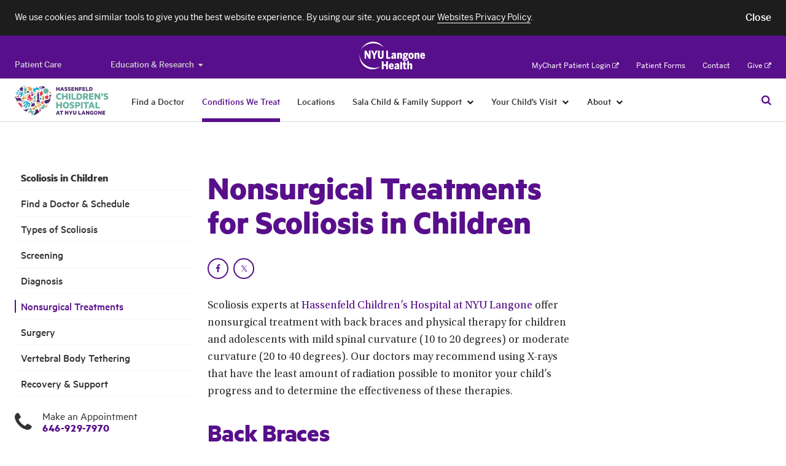

--- FILE ---
content_type: text/html; charset=UTF-8
request_url: https://nyulangone.org/conditions/scoliosis-in-children/treatments/nonsurgical-treatments-for-scoliosis-in-children
body_size: 272769
content:
<!DOCTYPE html>

<!--[if IE 8 ]>	<html class="no-js ie8" lang="en"> <![endif]-->
<!--[if IE 9 ]>	<html class="no-js ie9" lang="en"> <![endif]-->
<!--[if (gt IE 9)|!(IE)]><!--> <html class="no-js" lang="en"> <!--<![endif]-->

<head>
    <meta charset="utf-8" />
    <meta http-equiv="X-UA-Compatible" content="IE=Edge" >
    <meta name="viewport" content="width=device-width, initial-scale=1, maximum-scale=1, user-scalable=no"/>
    <meta name="format-detection" content="telephone=no" />

    
    
            
<title>Nonsurgical Treatments for Scoliosis in Children | NYU Langone Health</title>

	<meta name="description" content="Doctors at Hassenfeld Children’s Hospital at NYU Langone recommend back braces and physical therapy for children with mild to moderate scoliosis. Read more." /> <link rel="canonical" href="https://nyulangone.org/conditions/scoliosis-in-children/treatments/nonsurgical-treatments-for-scoliosis-in-children" />	<meta property="og:title" content="Nonsurgical Treatments for Scoliosis in Children" />	<meta property="og:type" content="website" />	<meta property="og:description" content="Doctors at Hassenfeld Children’s Hospital at NYU Langone recommend back braces and physical therapy for children with mild to moderate scoliosis. Read more." />	<meta property="twitter:card" value="summary" />	<meta property="twitter:title" value="Nonsurgical Treatments for Scoliosis in Children" />	<meta property="twitter:description" value="Doctors at Hassenfeld Children’s Hospital at NYU Langone recommend back braces and physical therapy for children with mild to moderate scoliosis. Read more." />        
        
                        <link rel="stylesheet" href="/bundles/nyulangonefrontend/assets/css/hassenfeld.css?ARTIFACT_VERSION=5.43-build.5943.d62df7cba6" />
            
                
            <link rel="stylesheet" href="/s3-nav/v1/hch/latest/hch/privacy_banner/index.css"/>
            <link rel="stylesheet" href="/s3-nav/v1/hch/latest/hch/header/index.css"/>
            <link rel="stylesheet" href="/s3-nav/v1/hch/latest/hch/footer/index.css"/>
        
    <link rel="stylesheet" href="/bundles/nyulangonehf/css/theme.css?ARTIFACT_VERSION=5.43-build.5943.d62df7cba6" />
    <link rel="apple-touch-icon" href="/bundles/nyulangoneweb/images/favicons-plus/apple-touch-icon.png" />
    <link rel="icon" type="image/png" href="/bundles/nyulangoneweb/images/favicons-plus/favicon.png" />
    
            <script>
          window.NYU = window.NYU || {};
          window.NYU.SharedConfig = {"FeatureFlags":{"integrated_search":false,"pfs_2797_validate_pediatric_patients":true,"patient_auth_vuc":true,"patient_auth":true,"pfs_3698_doctor_publications_page":false,"virtual_urgent_care":true,"vuc_self_pay_option":true,"pfs_4444_pdh_image_url":true,"os_689_subscriber_info":true,"os_822_redirect_session":false,"os_771_send_pdx_analitics_phase2_data":true,"os_913_return_patient":true,"os_934_ignore_mychart_recaptcha":false,"pfs_5881_pcc_fad_treatment_filter":false,"pfs_5899_pcc_fad_language_gender_filters":false,"os_933_add_patient_coverage_during_scheduling":true,"os_933_enable_validation_form":false,"os_955_universal_link":true,"pfs_7357_empty_comdition_subpages_handling":false,"pfs_7893_switch_min_length_provider_search_autocomplete_to_two":false,"pfs_7911_use_gsearch_on_two_different_requests":false,"pfs_7972_scalable_font_size":false,"pfs_8183_wait_time_redesign":false,"pfs_8883_location_sub_page_redesign":true,"pfs_8917_specify_host_name_for_images":false,"pfs_9398_hero_use_primary_phone":true,"pfs_9440_update_credentials":true,"pfs_9617_hero_cta":true,"pfs_9639_external_arrow_alert_banner":false,"pfs_10725_ED_waittime_widget":false,"pfs_10146_video_visit_flag":true,"pfs_10180_automate_sitemap_updates_main":true,"pfs_10180_automate_sitemap_updates_conditions":true,"pfs_10180_automate_sitemap_updates_locations":true,"pfs_10180_automate_sitemap_updates_doctors":true,"pfs_10302_location_specific_alerts":true,"pfs_10341_clickable_telephone_numbers":false,"pfs_10364_ab_testing_framework":true,"pfs_10422_ab_testing_framework_collection_of_metrics":true,"pfs_10451_ab_testing_update_cookie_test_id":true,"pfs_10413_rusk_schedule_widget":false,"pfs_10531_incorrect_src_sizes":false,"pfs_10360_finalize_auto_downsize_capability_with_calc":false,"ppw_1292_update_condition_doctors_page":true,"ppw_1346_pcc_location_directory":true,"ppw_1382_analytics_location_directory":true,"ppw_2633_analytics_segment":true,"ppw_1988_disable_fertility_center_form":true,"ppw_2222_pulse_survey":true,"ppw_2284_accessiBe":true,"ppw_2471_update_profile_insurances_section":true,"ppw_2482_care_services_sitemap":true,"ppw_2866_add_video_visit_link":true,"ppw_2836_care_services_landing_page":true,"ppw_2951_care_services_virtid_to_nodeid":true,"ppw_3548_vuc_link_in_emergency_locations":true,"ppw_3633_scroll_to_top_onload":false,"ppw_1783_location_ct_fix":true,"ppw_1914_pcc_request_appointment_redirect":false,"ppw_3609_care_on_demand_insurances":true,"pfs_10480_href_tel_tag_for_all_phone":true,"os_826_nav_bar_esi":false,"bypass_fad_oauth":false,"PFS_6625_scroll_feature_landing_webview":false,"PFS_6969_login_modal_in_FAD_results_page":true,"app_bridge":false,"pfs_7823_mychart_web_integration":false,"pfs_7922_mychart_fad_integration":false,"fdr_3_remove_search_dropdown_category_labels":true,"fdr_180_remove_dropdown_delay":true,"FDR_257_fad_dropdown_new_styles":true,"fdr_17_remove_spinner_and_noresults":true,"fdr_179_specialty_lowercase":true,"fdr_1008_analytics_for_webviews":true,"fdr_1143_turn_off_login_modal":true,"fdr_1240_spec_cond_treat_default_location":true,"fdr_1722_radiology_callout_app":true,"fad_mobile_refactor":true,"fdr_2584_webpack_split_code":true,"fdr_3179_scheduling_funnel":true,"fdr_3964_update_link_to_radiology_request_form":true,"fdr_5887_remove_back_button_webview":true,"fdr_5677_new_visit_types_for_fhc_providers":false,"fdr_6164_serve_locations_in_patient_access":true,"pfs_5569_remove_analytics_brightcove_links":true,"fdr_955_find_similar_doctors":true,"fdr_1265_oauth_python_findadoc":true,"fdr_2859_video_visit_banner_on_profile_page":true,"fdr_3119_profile_locations":true,"fdr_7610_funnel_for_unavailable_doctors":false,"ppw_1978_provider_schedulable":false,"fdr_3113_dont_show_vv_banner":true,"os_1026_remove_modal_from_vuc_flow":true,"os_1223_help_patients_check_in_appointments":true,"os_1253_validate_rte_insurance":true,"os_454_submit_appointment_as_guest":true,"os_1290_discretely_document_location":true,"os_1356_modal_for_pediatrics":true,"fdr_733_minimum_age":true,"fdr_877_confirm_elegibility_copy":true,"fdr_2831_vuc_invalid_insurance_appointment_block":true,"fdr_2900_vuc_insurance_modal":true,"fdr_4187_vuc_attestation_covid_question":true},"Config":{"redirect_faculty_pattern":"https:\/\/med.nyu.edu\/faculty\/%s","live_chat_widget":{"pcc":{"buttonId":"57336000000LG52","orgId":"00D36000000rTw1","deploymentId":"57236000000LF7b","scriptSubdomain":"c.la4-c1-was","initSubdomain":"d.la4-c1-was"},"hch":{"buttonId":"57336000000LG53","orgId":"00D36000000rTw1","deploymentId":"57236000000LF7b","scriptSubdomain":"c.la4-c1-was","initSubdomain":"d.la4-c1-was"},"pcs":{"buttonId":"57336000000LG53","orgId":"00D36000000rTw1","deploymentId":"57236000000LF7b","scriptSubdomain":"c.la4-c1-was","initSubdomain":"d.la4-c1-was"}}}};
        </script>
    
                        <script>
              window.NYU = window.NYU || {};
              window.NYU.Brightcove = {"account":"3714047748001","player_id":"r1hh9Z1aM","playlist_player_id":"r1hh9Z1aM","hero_player_id":"r1hh9Z1aM"};
            </script>                                                <link rel="prefetch" href="//players.brightcove.net/3714047748001/r1hh9Z1aM_default/index.min.js">
                                                                                                                    
	<script src="https://cdn.jsdelivr.net/npm/validatorjs@3.22.1/dist/validator.min.js"></script>
    <script>
            // Create an alias for Validatorjs
        window.ValidatorJS = window.Validator;
    </script>
    <script src="/v2/nyulh_t.js?ARTIFACT_VERSION=5.43-build.5943.d62df7cba6"></script>
	<script src="/bundles/nyulangoneweb/js/assets/NYU_web_segment.js?ARTIFACT_VERSION=5.43-build.5943.d62df7cba6"></script>
    <script src="/v2/nyulh_t_shared.js?ARTIFACT_VERSION=5.43-build.5943.d62df7cba6"></script>

</head>

<body class="page page--article">
        
        <script>
      window.nyuuninav = window.nyuuninav || {};
      window.nyuuninav.header = window.nyuuninav.header || {};
      window.nyuuninav.header.activeItem ='nyulmc.navigation.hch.section.conditions';
    </script>

    
                    <div id="privacy-banner" class="nyuuninav--privacy-banner nyuuninav--privacy-banner--hide ">
    <div class="nyuuninav--privacy-banner__container">
        <ul class="nyuuninav--privacy-banner__list">
            <li class="nyuuninav--privacy-banner__list-item">
                <div class="nyuuninav--privacy-banner__text">
                    <p class="nyuuninav--privacy-banner__text-item">
                        We use cookies and similar tools to give you the best website experience. By using our site, you accept our
                                                    <a href="https://nyulangone.org/policies-disclaimers/websites-privacy-policy"
                               class="nyuuninav--privacy-banner__text-link"
                               data-linkname="global:privacy_banner:websites_privacy_policy">
                                <span>Websites Privacy Policy</span></a>.
                                            </p>
                </div>
            </li>
            <li class="nyuuninav--privacy-banner__list-item">
                <div class="nyuuninav--privacy-banner__accept-container">
                    <button role="button" class="nyuuninav--privacy-banner__accept-button" data-linkname="global:privacy_banner:accept">
                        <span class="nyuuninav--privacy-banner__accept-button-text">Close</span>
                        </button>
                </div>
            </li>
        </ul>
    </div>
</div>

        

                <div class="nyuuninav--a11y-help-phone__wrapper">
    <a href="tel:855-698-9991" 
       class="nyuuninav--a11y-help-phone nyuuninav--visually-hidden nyuuninav--visually-hidden--focusable"
       aria-label="If you need help accessing our website, click this link to call 8 5 5 6 9 8 9 9 9 1"
       aria-live="polite">
        <span class="nyuuninav--a11y-help-phone__text">If you need help accessing our website, call 855-698-9991</span>
    </a>
</div>
<div id="skiplinkContainer" class="nyuuninav--userway-panel__wrapper" role="alert">
    <div id="skiplinkUserwayLoading" role="button" tabindex="0" aria-disabled="true"
       class="nyuuninav--userway-panel nyuuninav--userway-panel--loading nyuuninav--visually-hidden nyuuninav--visually-hidden--focusable"
       aria-live="polite">
        <span class="nyuuninav--userway-panel__text" style="border: none !important">Open accessibility Menu. Please wait while loading the accessibility menu.</span>
    </div>
    <button id="skiplinkUserwayOpen" style="visibility:hidden"
       class="nyuuninav--userway-panel nyuuninav--userway-panel--pass nyuuninav--visually-hidden nyuuninav--visually-hidden--focusable"
       aria-live="polite">
        <span class="nyuuninav--userway-panel__text" style="border: none !important">Open Accessibility Menu</span>
    </button>
    <a href="tel:855-698-9991" style="visibility:hidden"
       class="nyuuninav--userway-panel nyuuninav--userway-panel--fail nyuuninav--visually-hidden nyuuninav--visually-hidden--focusable"
       aria-live="polite">
        <span class="nyuuninav--userway-panel__text" style="border: none !important">Accessibility Menu not currently available on this page. If you need help, call <span style="whitespace:no-wrap">855-698-9991</span></span>
    </p>
</div>




<div class="nyuuninav--skip-to-main-content__wrapper">
    <a href="#main-content"
       class="nyuuninav--skip-to-main-content nyuuninav--visually-hidden nyuuninav--visually-hidden--focusable"
       aria-hidden="true"
       aria-live="polite">
        <span class="nyuuninav--skip-to-main-content__text">Skip to main content</span>
    </a>
</div>
<header class="nyuuninav--header__wrapper" role="banner" notranslate>
    <div id="nyuuninav--header" class="nyuuninav--header nyuuninav--header--sticky">
                <span aria-hidden="true" class="nyuuninav--font-preload">
            <span aria-hidden="true" class="nyuuninav--font-preload nyuuninav--font-preload--additional-first"></span>
            <span aria-hidden="true" class="nyuuninav--font-preload nyuuninav--font-preload--additional-second"></span>
        </span>
                    <div class="nyuuninav--navigation">
            <div class="nyuuninav--universal-nav">
    <div class="nyuuninav--universal-nav__container">
                    <nav id="nyuuninav--global-toggle-nav" class="nyuuninav--global-toggle-nav nyuuninav--global-toggle-nav--gray"
     aria-label="NYU Langone Health sites">
                                                <div class="nyuuninav--global-toggle-nav__wrapper nyuuninav--global-toggle-nav__wrapper--align">
                                    <a href="/" class="nyuuninav--global-toggle-nav__item"
                       aria-label="Switch to the Patient Care site"
                            data-linkname="header:global:to_patient_care">
                        <span class="nyuuninav--global-nav-link nyuuninav--global-nav-link--dim" aria-hidden="true">
                            Patient Care
                        </span>
                    </a>
                            </div>
                                            <div class="nyuuninav--global-toggle-nav__wrapper nyuuninav--global-toggle-nav__wrapper--has-dropdown">
                                    <button class="nyuuninav--global-nav-link nyuuninav--global-nav-link--dim nyuuninav--global-toggle-nav__item"
                            aria-label="Education &amp; Research"
                            aria-haspopup="true"
                            aria-expanded="false">Education &amp; Research<i class="nyuuninav--global-nav-icon"></i>
                    </button>
                    <ul class="nyuuninav--global-toggle-nav__links-wrapper">
                                                    <li class="nyuuninav--global-nav-expanded-item">
                                <a href="https://med.nyu.edu"
                                   class="nyuuninav--global-nav-expanded-item__link"
                                   aria-label="Switch to the NYU Grossman School of Medicine site"
                                        data-linkname="header:global:education_research:to_med">NYU Grossman School of Medicine</a>
                            </li>
                                                    <li class="nyuuninav--global-nav-expanded-item">
                                <a href="https://medli.nyu.edu"
                                   class="nyuuninav--global-nav-expanded-item__link"
                                   aria-label="Switch to the NYU Grossman Long Island School of Medicine site"
                                        data-linkname="header:global:education_research:to_med_li">NYU Grossman Long Island School of Medicine</a>
                            </li>
                                            </ul>
                            </div>
            </nav>
            <div class="nyuuninav--universal-nav__wrapper">
                <div class="nyuuninav--logo nyuuninav--logo--header">
                    <a class="nyuuninav--logo__image-link nyuuninav--logo__image-link--header"
                       href="/"
                       aria-label="Patient Care at NYU Langone Health - Link to home page">
                        <img class="nyuuninav--logo__image nyuuninav--logo__image--header"
                             src="[data-uri]"
                             alt="Patient Care at NYU Langone Health"
                                data-linkname="header:global:logo"/>
                    </a>
                </div>
            </div>
            <nav id="nyuuninav--universal-utility-nav" class="nyuuninav--universal-utility-nav" aria-label="Utility Menu">
            <ul class="nyuuninav--utility-nav__wrapper">
                            <li class="nyuuninav--utility-nav-item nyuuninav--utility-nav-item--external">
                    <a class="nyuuninav--utility-nav-item__link" href="https://nyulangone.app/mZtyRaRMVIb"
                         target = "_blank"
                        rel="noopener noreferrer"
                        data-linkname="header:global:my_chart">
                        MyChart Patient Login<i class="nyuuninav--utility-nav-item__link-external-icon"></i>
                            <span class="nyuuninav--visually-hidden">. Opens in a new tab</span></a>
                </li>
                            <li class="nyuuninav--utility-nav-item">
                    <a class="nyuuninav--utility-nav-item__link" href="/patient-forms"
                        
                        
                        data-linkname="header:global:patient_forms">
                        Patient Forms</a>
                </li>
                            <li class="nyuuninav--utility-nav-item">
                    <a class="nyuuninav--utility-nav-item__link" href="/contact-us"
                        
                        
                        data-linkname="header:global:contact">
                        Contact</a>
                </li>
                            <li class="nyuuninav--utility-nav-item nyuuninav--utility-nav-item--external">
                    <a class="nyuuninav--utility-nav-item__link" href="https://give.nyulangone.org/"
                         target = "_blank"
                        rel="noopener noreferrer"
                        data-linkname="header:global:give">
                        Give<i class="nyuuninav--utility-nav-item__link-external-icon"></i>
                            <span class="nyuuninav--visually-hidden">. Opens in a new tab</span></a>
                </li>
                    </ul>
    
</nav>
            </div>
</div>
<div class="nyuuninav--universal-nav nyuuninav--universal-nav--mobile nyuuninav--universal-nav--thin">
    <div class="nyuuninav--universal-nav__container">
                <div class="nyuuninav--universal-nav__wrapper">
                            <div class="nyuuninav--logo nyuuninav--logo--header nyuuninav--logo--full-width nyuuninav--logo--slim-header">
                    <a class="nyuuninav--logo__image-link nyuuninav--logo__image-link--slim-header"
                       href="/"
                       title="Patient Care at NYU Langone Health">
                        <img class="nyuuninav--logo__image nyuuninav--logo__image--small"
                             src="[data-uri]"
                             alt="Patient Care at NYU Langone Health"
                             data-linkname="header:global:logo"/>
                    </a>
                </div>
                <div class="nyuuninav--universal-nav__second-line">
                    <div class="nyuuninav--universal-nav__second-line-wrapper">
                        <div class="nyuuninav--hch--logo nyuuninav--hch--logo--mobile">
                            <a class="nyuuninav--hch--logo__image-link"
                               href="/locations/hassenfeld-childrens-hospital"
                               title="Hassenfeld Children&#039;s Hospital at NYU Langone">
                                <img class="nyuuninav--hch--logo__image"
                                     src="[data-uri]"
                                     alt="Hassenfeld Children&#039;s Hospital at NYU Langone"
                                     data-linkname="header:hch:hassenfeld_logo"/>
                            </a>
                        </div>
                        <div class="nyuuninav--universal-nav__mobile-wrapper">
                            <button id="nyuuninav--universal-nav__search" class="nyuuninav--universal-nav__search nyuuninav--hch--universal-nav__search"
                                    aria-expanded="false"
                                    aria-label="Search Patient Care"
                                    data-linkname="header:global:search:start">
                            </button>
                            <button id="nyuuninav--universal-nav__menu" class="nyuuninav--universal-nav__menu nyuuninav--universal-nav__menu--right-aligned"
                                    aria-label="Open Menu"
                                    aria-expanded="false"
                                    data-linkname="header:hch:open"
                                    data-js-analytics-expanded="header:hch:close">
                            </button>
                        </div>
                        <span class="nyuuninav--universal-nav__search-indicator nyuuninav--universal-nav__search-indicator--right-aligned nyuuninav--universal-nav__search-indicator--with-border"></span>
                    </div>
                </div>
                            <span class="nyuuninav--universal-nav__search-indicator"></span>
        </div>
                            <div id="nyuuninav--back-menu" class="nyuuninav--back-menu nyuuninav--back-menu--top-aligned">
                        <div class="nyuuninav--back-menu__container">
                            <button id="nyuuninav--back-menu__button" class="nyuuninav--back-menu__button" aria-label="Back">
                                <span class="nyuuninav--back-menu__link" aria-hidden="true">
                                    Back
                                </span>
                            </button>
                        </div>
                    </div>
                    </div>
</div>
            <div class="nyuuninav--bottom-navigation nyuuninav--bottom-navigation--top-aligned">
                <div class="nyuuninav--global-nav">
    <div class="nyuuninav--global-nav__container">
                            <div class="nyuuninav--hch--logo nyuuninav--hch--logo--desktop">
                        <a class="nyuuninav--hch--logo__image-link"
                           href="/locations/hassenfeld-childrens-hospital"
                           title="Hassenfeld Children&#039;s Hospital at NYU Langone">
                            <img class="nyuuninav--hch--logo__image"
                                 src="[data-uri]"
                                 alt="Hassenfeld Children&#039;s Hospital at NYU Langone"
                                 data-linkname="header:hch:hassenfeld_logo"/>
                        </a>
                    </div>
                                                            <ul id="nyuuninav--primary-nav" class="nyuuninav--primary-nav nyuuninav--primary-nav--narrow"
    role="menubar" aria-label="Primary Menu">
                        <li class="nyuuninav--primary-nav-item" data-section="nyulmc.navigation.hch.section.find_a_doc">
                <div class="nyuuninav--primary-nav-item__link-wrapper">
                    <a href="/locations/hassenfeld-childrens-hospital/doctors" class="nyuuninav--primary-nav-item__link"
                            data-linkname="header:hch:find_a_doctor">
                        <span class="nyuuninav--primary-nav-item__copy-wrapper">Find a Doctor</span>
                        <span class="nyuuninav--primary-nav-item__active-link-border"></span>
                    </a>
                </div>
            </li>
                                <li class="nyuuninav--primary-nav-item" data-section="nyulmc.navigation.hch.section.conditions">
                <div class="nyuuninav--primary-nav-item__link-wrapper">
                    <a href="/locations/hassenfeld-childrens-hospital/childhood-conditions-we-treat" class="nyuuninav--primary-nav-item__link"
                            data-linkname="header:hch:conditions_we_treat">
                        <span class="nyuuninav--primary-nav-item__copy-wrapper">Conditions We Treat</span>
                        <span class="nyuuninav--primary-nav-item__active-link-border"></span>
                    </a>
                </div>
            </li>
                                <li class="nyuuninav--primary-nav-item" data-section="nyulmc.navigation.hch.section.locations">
                <div class="nyuuninav--primary-nav-item__link-wrapper">
                    <a href="/locations/hassenfeld-childrens-hospital/hassenfeld-childrens-hospital-locations" class="nyuuninav--primary-nav-item__link"
                            data-linkname="header:hch:locations">
                        <span class="nyuuninav--primary-nav-item__copy-wrapper">Locations</span>
                        <span class="nyuuninav--primary-nav-item__active-link-border"></span>
                    </a>
                </div>
            </li>
                                            <li class="nyuuninav--primary-nav-item nyuuninav--primary-nav-item--has-menu" data-section="nyulmc.navigation.hch.section.support">
                                <div class="nyuuninav--primary-nav-item__link-wrapper">
                    <a href="/locations/hassenfeld-childrens-hospital/sala-child-family-support" class="nyuuninav--primary-nav-item__link"
                       data-linkname="header:hch:child_and_family_support">
                        <span class="nyuuninav--primary-nav-item__copy-wrapper">Sala Child &amp; Family Support</span>
                        <span class="nyuuninav--primary-nav-item__active-link-border"></span>
                    </a>
                    <button class="nyuuninav--primary-nav-item__link-dropdown-button"
                            aria-label="Sala Child &amp; Family Support"
                            aria-haspopup="true" aria-expanded="false"
                            id="Sala-Child---Family-Support-megamenu-button"
                            aria-controls="Sala Child &amp; Family Support-megamenu">
                        <i class="nyuuninav--primary-nav-item__link-dropdown-icon" aria-hidden="true"></i>
                        <span class="nyuuninav--visually-hidden">Sala Child &amp; Family Support</span>
                    </button>
                </div>
                                                            <div class="nyuuninav--primary-nav-item__mega-menu nyuuninav--primary-nav-item__mega-menu--top-aligned" role="menu"
                                 id="Sala Child &amp; Family Support-megamenu"
                                 aria-labelledby="Sala-Child---Family-Support-megamenu-button"
                                 data-js-analytics-backbutton="header:hch:child_and_family_support:back">
                                <div class="nyuuninav--primary-nav-item__container">
                                                                            <div class="nyuuninav--primary-nav-item__wrapper">
    <div class="nyuuninav--mega-menu-item nyuuninav--mega-menu-item--teaser">
        <div class="nyuuninav--mega-menu-item__wrapper nyuuninav--mega-menu-item__wrapper--first">
            <h3 class="nyuuninav--mega-menu-item__teaser-title">
                Sala Child &amp; Family Support
            </h3>
            <p class="nyuuninav--mega-menu-item__teaser-copy">
                When your child is receiving medical care, we can help make the experience easier for your whole family.
            </p>
            <a role="menuitem" class="nyuuninav--mega-menu-item__teaser-link" href="/locations/hassenfeld-childrens-hospital/sala-child-family-support"
                rel="nofollow"
                data-linkname="header:hch:child_and_family_support">Learn More<i class="nyuuninav--mega-menu-item__teaser-link-icon"></i></a>

        </div>
    </div>
            <div class="nyuuninav--mega-menu-item__tablet-wrapper">
                <div id="mega-menu__" class="nyuuninav--mega-menu-item nyuuninav--mega-menu-item--triple ">
                                                                                                                                                                                                                                                                                                                                                                                                                                                                                                                                                                                                                                                                                                                                                                                                                                                                                                                                                                                                                                                                                                                                                                                                                                                                                                                                                                                                                                                                                                                                                                                                            <div class="nyuuninav--mega-menu-item__wrapper">
            <div class="nyuuninav--mega-menu-item__title">
                        <span class="nyuuninav--mega-menu-item__title-label">
                            
                        </span>
                    </div><div class="nyuuninav--mega-menu-item__list">
                                                                    <div class="nyuuninav--mega-menu-item__column"><div class="nyuuninav--mega-menu-item__link-wrapper"><a role="menuitem" class="nyuuninav--mega-menu-item__link" href="/locations/hassenfeld-childrens-hospital/sala-child-family-support/child-life-services"
                                            
                                            
                                            
                                            data-linkname="header:hch:child_and_family_support:child_life">
                                            Child Life</a>
                                    </div><div class="nyuuninav--mega-menu-item__link-wrapper"><a role="menuitem" class="nyuuninav--mega-menu-item__link" href="/locations/hassenfeld-childrens-hospital/sala-child-family-support/creative-arts-therapies-for-children"
                                            
                                            
                                            
                                            data-linkname="header:hch:child_and_family_support:creative_arts">
                                            Creative Arts</a>
                                    </div><div class="nyuuninav--mega-menu-item__link-wrapper"><a role="menuitem" class="nyuuninav--mega-menu-item__link" href="/locations/hassenfeld-childrens-hospital/sala-child-family-support/pediatric-nutrition"
                                            
                                            
                                            
                                            data-linkname="header:hch:child_and_family_support:nutrition">
                                            Nutrition</a>
                                    </div></div>
                                                                                            <div class="nyuuninav--mega-menu-item__column"><div class="nyuuninav--mega-menu-item__link-wrapper"><a role="menuitem" class="nyuuninav--mega-menu-item__link" href="/locations/hassenfeld-childrens-hospital/sala-child-family-support/pediatric-pain-management"
                                            
                                            
                                            
                                            data-linkname="header:hch:child_and_family_support:pain_management">
                                            Pain Management</a>
                                    </div><div class="nyuuninav--mega-menu-item__link-wrapper"><a role="menuitem" class="nyuuninav--mega-menu-item__link" href="/locations/hassenfeld-childrens-hospital/sala-child-family-support/emotional-support-for-children"
                                            
                                            
                                            
                                            data-linkname="header:hch:child_and_family_support:emotional_support">
                                            Emotional Support</a>
                                    </div><div class="nyuuninav--mega-menu-item__link-wrapper"><a role="menuitem" class="nyuuninav--mega-menu-item__link" href="/locations/hassenfeld-childrens-hospital/sala-child-family-support/social-work-care-management-services-for-children"
                                            
                                            
                                            
                                            data-linkname="header:hch:child_and_family_support:social_work_and_care_management">
                                            Social Work &amp; Care Management</a>
                                    </div></div>
                                                                                            <div class="nyuuninav--mega-menu-item__column"><div class="nyuuninav--mega-menu-item__link-wrapper"><a role="menuitem" class="nyuuninav--mega-menu-item__link" href="/locations/hassenfeld-childrens-hospital/sala-child-family-support/spiritual-religious-chaplaincy-services-for-children"
                                            
                                            
                                            
                                            data-linkname="header:hch:child_and_family_support:spiritual_support">
                                            Spiritual Support</a>
                                    </div><div class="nyuuninav--mega-menu-item__link-wrapper"><a role="menuitem" class="nyuuninav--mega-menu-item__link" href="/locations/hassenfeld-childrens-hospital/sala-child-family-support/palliative-care-for-children"
                                            
                                            
                                            
                                            data-linkname="header:hch:child_and_family_support:palliative_care">
                                            Palliative Care</a>
                                    </div><div class="nyuuninav--mega-menu-item__link-wrapper"><a role="menuitem" class="nyuuninav--mega-menu-item__link" href="/locations/hassenfeld-childrens-hospital/sala-child-family-support/family-partnership-programs"
                                            
                                            
                                            
                                            data-linkname="header:hch:child_and_family_support:family_partnership_programs">
                                            Family Partnership Programs</a>
                                    </div></div>
                                                            </div>
                                                                                                                                                                                                                                                                                                                                                                                                                                                                                                                                                                                                                                                                                                                                                                                                                                                                                                                                                                                                                                                        <div class="nyuuninav--mega-menu-item__additional-list">
                                                                    <div class="nyuuninav--mega-menu-item__column"><div class="nyuuninav--mega-menu-item__link-wrapper"><a role="menuitem" class="nyuuninav--mega-menu-item__link" href="/locations/hassenfeld-childrens-hospital/sala-child-family-support/child-life-services"
                                            
                                            
                                            
                                            data-linkname="header:hch:child_and_family_support:child_life">
                                            Child Life</a>
                                    </div><div class="nyuuninav--mega-menu-item__link-wrapper"><a role="menuitem" class="nyuuninav--mega-menu-item__link" href="/locations/hassenfeld-childrens-hospital/sala-child-family-support/creative-arts-therapies-for-children"
                                            
                                            
                                            
                                            data-linkname="header:hch:child_and_family_support:creative_arts">
                                            Creative Arts</a>
                                    </div><div class="nyuuninav--mega-menu-item__link-wrapper"><a role="menuitem" class="nyuuninav--mega-menu-item__link" href="/locations/hassenfeld-childrens-hospital/sala-child-family-support/pediatric-nutrition"
                                            
                                            
                                            
                                            data-linkname="header:hch:child_and_family_support:nutrition">
                                            Nutrition</a>
                                    </div><div class="nyuuninav--mega-menu-item__link-wrapper"><a role="menuitem" class="nyuuninav--mega-menu-item__link" href="/locations/hassenfeld-childrens-hospital/sala-child-family-support/pediatric-pain-management"
                                            
                                            
                                            
                                            data-linkname="header:hch:child_and_family_support:pain_management">
                                            Pain Management</a>
                                    </div><div class="nyuuninav--mega-menu-item__link-wrapper"><a role="menuitem" class="nyuuninav--mega-menu-item__link" href="/locations/hassenfeld-childrens-hospital/sala-child-family-support/emotional-support-for-children"
                                            
                                            
                                            
                                            data-linkname="header:hch:child_and_family_support:emotional_support">
                                            Emotional Support</a>
                                    </div></div>
                        
                                                                    <div class="nyuuninav--mega-menu-item__column"><div class="nyuuninav--mega-menu-item__link-wrapper"><a role="menuitem" class="nyuuninav--mega-menu-item__link" href="/locations/hassenfeld-childrens-hospital/sala-child-family-support/social-work-care-management-services-for-children"
                                            
                                            
                                            
                                            data-linkname="header:hch:child_and_family_support:social_work_and_care_management">
                                            Social Work &amp; Care Management</a>
                                    </div><div class="nyuuninav--mega-menu-item__link-wrapper"><a role="menuitem" class="nyuuninav--mega-menu-item__link" href="/locations/hassenfeld-childrens-hospital/sala-child-family-support/spiritual-religious-chaplaincy-services-for-children"
                                            
                                            
                                            
                                            data-linkname="header:hch:child_and_family_support:spiritual_support">
                                            Spiritual Support</a>
                                    </div><div class="nyuuninav--mega-menu-item__link-wrapper"><a role="menuitem" class="nyuuninav--mega-menu-item__link" href="/locations/hassenfeld-childrens-hospital/sala-child-family-support/palliative-care-for-children"
                                            
                                            
                                            
                                            data-linkname="header:hch:child_and_family_support:palliative_care">
                                            Palliative Care</a>
                                    </div><div class="nyuuninav--mega-menu-item__link-wrapper"><a role="menuitem" class="nyuuninav--mega-menu-item__link" href="/locations/hassenfeld-childrens-hospital/sala-child-family-support/family-partnership-programs"
                                            
                                            
                                            
                                            data-linkname="header:hch:child_and_family_support:family_partnership_programs">
                                            Family Partnership Programs</a>
                                    </div></div>
                        
                                    </div>
            </div>
    </div>
    </div>
</div>
                                                                    </div>
                            </div>
                                        </li>
                                            <li class="nyuuninav--primary-nav-item nyuuninav--primary-nav-item--has-menu" data-section="nyulmc.navigation.hch.section.visit">
                                <div class="nyuuninav--primary-nav-item__link-wrapper">
                    <a href="/locations/hassenfeld-childrens-hospital/your-childs-visit" class="nyuuninav--primary-nav-item__link"
                       data-linkname="header:hch:childs_visit">
                        <span class="nyuuninav--primary-nav-item__copy-wrapper">Your Child’s Visit</span>
                        <span class="nyuuninav--primary-nav-item__active-link-border"></span>
                    </a>
                    <button class="nyuuninav--primary-nav-item__link-dropdown-button"
                            aria-label="Your Child’s Visit"
                            aria-haspopup="true" aria-expanded="false"
                            id="Your-Child’s-Visit-megamenu-button"
                            aria-controls="Your Child’s Visit-megamenu">
                        <i class="nyuuninav--primary-nav-item__link-dropdown-icon" aria-hidden="true"></i>
                        <span class="nyuuninav--visually-hidden">Your Child’s Visit</span>
                    </button>
                </div>
                                                            <div class="nyuuninav--primary-nav-item__mega-menu nyuuninav--primary-nav-item__mega-menu--top-aligned" role="menu"
                                 id="Your Child’s Visit-megamenu"
                                 aria-labelledby="Your-Child’s-Visit-megamenu-button"
                                 data-js-analytics-backbutton="header:hch:childs_visit:back">
                                <div class="nyuuninav--primary-nav-item__container">
                                                                            <div class="nyuuninav--primary-nav-item__wrapper">
    <div class="nyuuninav--mega-menu-item nyuuninav--mega-menu-item--teaser">
        <div class="nyuuninav--mega-menu-item__wrapper nyuuninav--mega-menu-item__wrapper--first">
            <h3 class="nyuuninav--mega-menu-item__teaser-title">
                Your Child’s Visit
            </h3>
            <p class="nyuuninav--mega-menu-item__teaser-copy">
                Whether you’re bringing your child for a well-child visit, surgery, or hospital stay, we can help you and your family prepare for the experience.
            </p>
            <a role="menuitem" class="nyuuninav--mega-menu-item__teaser-link" href="/locations/hassenfeld-childrens-hospital/your-childs-visit"
                rel="nofollow"
                data-linkname="header:hch:childs_visit">Learn More<i class="nyuuninav--mega-menu-item__teaser-link-icon"></i></a>

        </div>
    </div>
            <div class="nyuuninav--mega-menu-item__tablet-wrapper">
                <div id="mega-menu__" class="nyuuninav--mega-menu-item nyuuninav--mega-menu-item--triple ">
                                                                                                                                                                                                                                                                                                                                                                                                                                                                                                                                                                                                                                                                                                                                                                                                                                                                                                                                                                                                                                                                                                                                                                                                                                                                                                                                                                                                                                                <div class="nyuuninav--mega-menu-item__wrapper">
            <div class="nyuuninav--mega-menu-item__title">
                        <span class="nyuuninav--mega-menu-item__title-label">
                            
                        </span>
                    </div><div class="nyuuninav--mega-menu-item__list">
                                                                    <div class="nyuuninav--mega-menu-item__column"><div class="nyuuninav--mega-menu-item__link-wrapper"><a role="menuitem" class="nyuuninav--mega-menu-item__link" href="/locations/hassenfeld-childrens-hospital/your-childs-visit/prepare-for-your-newborns-hospital-stay"
                                            
                                            
                                            
                                            data-linkname="header:hch:childs_visit:your_newborns_hospital_stay">
                                            Your Newborn’s Hospital Stay</a>
                                    </div><div class="nyuuninav--mega-menu-item__link-wrapper"><a role="menuitem" class="nyuuninav--mega-menu-item__link" href="/locations/hassenfeld-childrens-hospital/your-childs-visit/prepare-for-your-childs-doctors-visit"
                                            
                                            
                                            
                                            data-linkname="header:hch:childs_visit:your_childs_doctors_visit">
                                            Your Child’s Doctor’s Visit</a>
                                    </div><div class="nyuuninav--mega-menu-item__link-wrapper"><a role="menuitem" class="nyuuninav--mega-menu-item__link" href="/locations/hassenfeld-childrens-hospital/your-childs-visit/prepare-for-your-childs-hospital-stay"
                                            
                                            
                                            
                                            data-linkname="header:hch:childs_visit:your_childs_hospital_stay">
                                            Your Child’s Hospital Stay</a>
                                    </div></div>
                                                                                            <div class="nyuuninav--mega-menu-item__column"><div class="nyuuninav--mega-menu-item__link-wrapper"><a role="menuitem" class="nyuuninav--mega-menu-item__link" href="/locations/hassenfeld-childrens-hospital/your-childs-visit/prepare-for-your-childs-surgery"
                                            
                                            
                                            
                                            data-linkname="header:hch:childs_visit:your_childs_surgery">
                                            Your Child’s Surgery</a>
                                    </div><div class="nyuuninav--mega-menu-item__link-wrapper"><a role="menuitem" class="nyuuninav--mega-menu-item__link" href="/locations/hassenfeld-childrens-hospital/your-childs-visit/your-childs-care-team"
                                            
                                            
                                            
                                            data-linkname="header:hch:childs_visit:your_childs_care_team">
                                            Your Child’s Care Team</a>
                                    </div><div class="nyuuninav--mega-menu-item__link-wrapper"><a role="menuitem" class="nyuuninav--mega-menu-item__link" href="/locations/hassenfeld-childrens-hospital/your-childs-visit/partnering-with-us-during-your-childs-care"
                                            
                                            
                                            
                                            data-linkname="header:hch:childs_visit:partnering_with_our_care_team">
                                            Partnering with Our Care Team</a>
                                    </div></div>
                                                                                            <div class="nyuuninav--mega-menu-item__column"><div class="nyuuninav--mega-menu-item__link-wrapper"><a role="menuitem" class="nyuuninav--mega-menu-item__link" href="/locations/hassenfeld-childrens-hospital/your-childs-visit/talking-with-your-child-about-medical-care"
                                            
                                            
                                            
                                            data-linkname="header:hch:childs_visit:talking_with_your_child_about_medical_care">
                                            Talking with Your Child About Medical Care</a>
                                    </div><div class="nyuuninav--mega-menu-item__link-wrapper"><a role="menuitem" class="nyuuninav--mega-menu-item__link" href="/insurance-billing-financial-assistance"
                                            
                                            
                                            
                                            data-linkname="header:hch:childs_visit:insurance_and_billing">
                                            Insurance &amp; Billing</a>
                                    </div></div>
                                                            </div>
                                                                                                                                                                                                                                                                                                                                                                                                                                                                                                                                                                                                                                                                                                                                                                                                                                                                                                                                                        <div class="nyuuninav--mega-menu-item__additional-list">
                                                                    <div class="nyuuninav--mega-menu-item__column"><div class="nyuuninav--mega-menu-item__link-wrapper"><a role="menuitem" class="nyuuninav--mega-menu-item__link" href="/locations/hassenfeld-childrens-hospital/your-childs-visit/prepare-for-your-newborns-hospital-stay"
                                            
                                            
                                            
                                            data-linkname="header:hch:childs_visit:your_newborns_hospital_stay">
                                            Your Newborn’s Hospital Stay</a>
                                    </div><div class="nyuuninav--mega-menu-item__link-wrapper"><a role="menuitem" class="nyuuninav--mega-menu-item__link" href="/locations/hassenfeld-childrens-hospital/your-childs-visit/prepare-for-your-childs-doctors-visit"
                                            
                                            
                                            
                                            data-linkname="header:hch:childs_visit:your_childs_doctors_visit">
                                            Your Child’s Doctor’s Visit</a>
                                    </div><div class="nyuuninav--mega-menu-item__link-wrapper"><a role="menuitem" class="nyuuninav--mega-menu-item__link" href="/locations/hassenfeld-childrens-hospital/your-childs-visit/prepare-for-your-childs-hospital-stay"
                                            
                                            
                                            
                                            data-linkname="header:hch:childs_visit:your_childs_hospital_stay">
                                            Your Child’s Hospital Stay</a>
                                    </div><div class="nyuuninav--mega-menu-item__link-wrapper"><a role="menuitem" class="nyuuninav--mega-menu-item__link" href="/locations/hassenfeld-childrens-hospital/your-childs-visit/prepare-for-your-childs-surgery"
                                            
                                            
                                            
                                            data-linkname="header:hch:childs_visit:your_childs_surgery">
                                            Your Child’s Surgery</a>
                                    </div></div>
                        
                                                                    <div class="nyuuninav--mega-menu-item__column"><div class="nyuuninav--mega-menu-item__link-wrapper"><a role="menuitem" class="nyuuninav--mega-menu-item__link" href="/locations/hassenfeld-childrens-hospital/your-childs-visit/your-childs-care-team"
                                            
                                            
                                            
                                            data-linkname="header:hch:childs_visit:your_childs_care_team">
                                            Your Child’s Care Team</a>
                                    </div><div class="nyuuninav--mega-menu-item__link-wrapper"><a role="menuitem" class="nyuuninav--mega-menu-item__link" href="/locations/hassenfeld-childrens-hospital/your-childs-visit/partnering-with-us-during-your-childs-care"
                                            
                                            
                                            
                                            data-linkname="header:hch:childs_visit:partnering_with_our_care_team">
                                            Partnering with Our Care Team</a>
                                    </div><div class="nyuuninav--mega-menu-item__link-wrapper"><a role="menuitem" class="nyuuninav--mega-menu-item__link" href="/locations/hassenfeld-childrens-hospital/your-childs-visit/talking-with-your-child-about-medical-care"
                                            
                                            
                                            
                                            data-linkname="header:hch:childs_visit:talking_with_your_child_about_medical_care">
                                            Talking with Your Child About Medical Care</a>
                                    </div><div class="nyuuninav--mega-menu-item__link-wrapper"><a role="menuitem" class="nyuuninav--mega-menu-item__link" href="/insurance-billing-financial-assistance"
                                            
                                            
                                            
                                            data-linkname="header:hch:childs_visit:insurance_and_billing">
                                            Insurance &amp; Billing</a>
                                    </div></div>
                        
                                    </div>
            </div>
    </div>
    </div>
</div>
                                                                    </div>
                            </div>
                                        </li>
                                            <li class="nyuuninav--primary-nav-item nyuuninav--primary-nav-item--has-menu" data-section="nyulmc.navigation.hch.section.about_us">
                                <div class="nyuuninav--primary-nav-item__link-wrapper">
                    <a href="/locations/hassenfeld-childrens-hospital/about-hassenfeld-childrens-hospital" class="nyuuninav--primary-nav-item__link"
                       data-linkname="header:hch:about_us">
                        <span class="nyuuninav--primary-nav-item__copy-wrapper">About</span>
                        <span class="nyuuninav--primary-nav-item__active-link-border"></span>
                    </a>
                    <button class="nyuuninav--primary-nav-item__link-dropdown-button"
                            aria-label="About"
                            aria-haspopup="true" aria-expanded="false"
                            id="About-megamenu-button"
                            aria-controls="About-megamenu">
                        <i class="nyuuninav--primary-nav-item__link-dropdown-icon" aria-hidden="true"></i>
                        <span class="nyuuninav--visually-hidden">About</span>
                    </button>
                </div>
                                                            <div class="nyuuninav--primary-nav-item__mega-menu nyuuninav--primary-nav-item__mega-menu--top-aligned" role="menu"
                                 id="About-megamenu"
                                 aria-labelledby="About-megamenu-button"
                                 data-js-analytics-backbutton="header:hch:about_us:back">
                                <div class="nyuuninav--primary-nav-item__container">
                                                                            <div class="nyuuninav--primary-nav-item__wrapper">
    <div class="nyuuninav--mega-menu-item nyuuninav--mega-menu-item--teaser">
        <div class="nyuuninav--mega-menu-item__wrapper nyuuninav--mega-menu-item__wrapper--first">
            <h3 class="nyuuninav--mega-menu-item__teaser-title">
                About Us
            </h3>
            <p class="nyuuninav--mega-menu-item__teaser-copy">
                We strive to provide your family with the most advanced medical care possible, in a family-centered environment.
            </p>
            <a role="menuitem" class="nyuuninav--mega-menu-item__teaser-link" href="/locations/hassenfeld-childrens-hospital/about-hassenfeld-childrens-hospital"
                rel="nofollow"
                data-linkname="header:hch:about_us">Learn More<i class="nyuuninav--mega-menu-item__teaser-link-icon"></i></a>

        </div>
    </div>
            <div class="nyuuninav--mega-menu-item__tablet-wrapper">
                <div id="mega-menu__" class="nyuuninav--mega-menu-item nyuuninav--mega-menu-item--triple ">
                                                                                                                                                                                                                                                                                                                                                                                                                                                                                                                                                                                                                                                                                                                                                                                                                                                                                                                                                                                                                                                                                                                        <div class="nyuuninav--mega-menu-item__wrapper">
            <div class="nyuuninav--mega-menu-item__title">
                        <span class="nyuuninav--mega-menu-item__title-label">
                            
                        </span>
                    </div><div class="nyuuninav--mega-menu-item__list">
                                                                    <div class="nyuuninav--mega-menu-item__column"><div class="nyuuninav--mega-menu-item__link-wrapper"><a role="menuitem" class="nyuuninav--mega-menu-item__link" href="/locations/hassenfeld-childrens-hospital/about-hassenfeld-childrens-hospital/hassenfeld-childrens-hospital-leadership"
                                            
                                            
                                            
                                            data-linkname="header:hch:about_us:our_leadership">
                                            Our Leadership</a>
                                    </div><div class="nyuuninav--mega-menu-item__link-wrapper"><a role="menuitem" class="nyuuninav--mega-menu-item__link" href="/locations/hassenfeld-childrens-hospital/about-hassenfeld-childrens-hospital/pediatric-patient-safety-quality"
                                            
                                            
                                            
                                            data-linkname="header:hch:about_us:patient_safety_and_quality">
                                            Patient Safety &amp; Quality</a>
                                    </div></div>
                                                                                            <div class="nyuuninav--mega-menu-item__column"><div class="nyuuninav--mega-menu-item__link-wrapper"><a role="menuitem" class="nyuuninav--mega-menu-item__link" href="/locations/hassenfeld-childrens-hospital/about-hassenfeld-childrens-hospital/sala-institute-for-child-family-centered-care"
                                            
                                            
                                            
                                            data-linkname="header:hch:about_us:sala_institute_for_child_and_family_centered_care">
                                            Sala Institute for Child &amp; Family Centered Care</a>
                                    </div><div class="nyuuninav--mega-menu-item__link-wrapper"><a role="menuitem" class="nyuuninav--mega-menu-item__link" href="/locations/hassenfeld-childrens-hospital/about-hassenfeld-childrens-hospital/childhood-stories-from-our-pediatric-experts"
                                            
                                            
                                            
                                            data-linkname="header:about_us:childhood_stories_from_pediatric_experts">
                                            Childhood Stories from Pediatric Experts</a>
                                    </div></div>
                                                                                            <div class="nyuuninav--mega-menu-item__column"><div class="nyuuninav--mega-menu-item__link-wrapper"><a role="menuitem" class="nyuuninav--mega-menu-item__link" href="/locations/hassenfeld-childrens-hospital/about-hassenfeld-childrens-hospital/volunteer-at-hassenfeld-childrens-hospital"
                                            
                                            
                                            
                                            data-linkname="header:hch:about_us:volunteer">
                                            Volunteer</a>
                                    </div><div class="nyuuninav--mega-menu-item__link-wrapper"><a role="menuitem" class="nyuuninav--mega-menu-item__link" href="https://give.nyulangone.org/funds/childrens-services/"
                                            
                                             target = "_blank"
                                            
                                            data-linkname="header:hch:about_us:donate">
                                            Donate</a>
                                    </div></div>
                                                            </div>
                                                                                                                                                                                                                                                                                                                                                                                                                                                                                                                                                                                                                                                                                                                                                        <div class="nyuuninav--mega-menu-item__additional-list">
                                                                    <div class="nyuuninav--mega-menu-item__column"><div class="nyuuninav--mega-menu-item__link-wrapper"><a role="menuitem" class="nyuuninav--mega-menu-item__link" href="/locations/hassenfeld-childrens-hospital/about-hassenfeld-childrens-hospital/hassenfeld-childrens-hospital-leadership"
                                            
                                            
                                            
                                            data-linkname="header:hch:about_us:our_leadership">
                                            Our Leadership</a>
                                    </div><div class="nyuuninav--mega-menu-item__link-wrapper"><a role="menuitem" class="nyuuninav--mega-menu-item__link" href="/locations/hassenfeld-childrens-hospital/about-hassenfeld-childrens-hospital/pediatric-patient-safety-quality"
                                            
                                            
                                            
                                            data-linkname="header:hch:about_us:patient_safety_and_quality">
                                            Patient Safety &amp; Quality</a>
                                    </div><div class="nyuuninav--mega-menu-item__link-wrapper"><a role="menuitem" class="nyuuninav--mega-menu-item__link" href="/locations/hassenfeld-childrens-hospital/about-hassenfeld-childrens-hospital/sala-institute-for-child-family-centered-care"
                                            
                                            
                                            
                                            data-linkname="header:hch:about_us:sala_institute_for_child_and_family_centered_care">
                                            Sala Institute for Child &amp; Family Centered Care</a>
                                    </div></div>
                        
                                                                    <div class="nyuuninav--mega-menu-item__column"><div class="nyuuninav--mega-menu-item__link-wrapper"><a role="menuitem" class="nyuuninav--mega-menu-item__link" href="/locations/hassenfeld-childrens-hospital/about-hassenfeld-childrens-hospital/childhood-stories-from-our-pediatric-experts"
                                            
                                            
                                            
                                            data-linkname="header:about_us:childhood_stories_from_pediatric_experts">
                                            Childhood Stories from Pediatric Experts</a>
                                    </div><div class="nyuuninav--mega-menu-item__link-wrapper"><a role="menuitem" class="nyuuninav--mega-menu-item__link" href="/locations/hassenfeld-childrens-hospital/about-hassenfeld-childrens-hospital/volunteer-at-hassenfeld-childrens-hospital"
                                            
                                            
                                            
                                            data-linkname="header:hch:about_us:volunteer">
                                            Volunteer</a>
                                    </div><div class="nyuuninav--mega-menu-item__link-wrapper"><a role="menuitem" class="nyuuninav--mega-menu-item__link" href="https://give.nyulangone.org/funds/childrens-services/"
                                            
                                             target = "_blank"
                                            
                                            data-linkname="header:hch:about_us:donate">
                                            Donate</a>
                                    </div></div>
                        
                                    </div>
            </div>
    </div>
    </div>
</div>
                                                                    </div>
                            </div>
                                        </li>
            </ul>
                                                    <button class="nyuuninav--search-bar__loupe nyuuninav--hch--search-bar__loupe" aria-expanded="false"
                                aria-label="Search Patient Care"
                                data-linkname="header:global:search:start"
                                data-js-analytics-expanded="header:global:search:close">
                        </button>
                                                                                    <div class="nyuuninav--search-bar nyuuninav--search-bar--top-aligned">
                                                                            <div id="nyuuninav--hch--searchbar-react-portal"></div>
                                                                    </div>
                                                                                <span class="nyuuninav--search-bar__indicator nyuuninav--search-bar__indicator--white"></span>
                        </div>
                            <div class="nyuuninav--global-nav__separator-container">
                            <div class="nyuuninav--global-nav__separator nyuuninav--global-nav__separator--bold"></div>
                        </div>
                    </div>
                <div class="nyuuninav--utility-nav__container">
                    <nav id="nyuuninav--utility-nav" class="nyuuninav--utility-nav" aria-label="Utility Menu">
            <ul class="nyuuninav--utility-nav__wrapper">
                            <li class="nyuuninav--utility-nav-item nyuuninav--utility-nav-item--external">
                    <a class="nyuuninav--utility-nav-item__link" href="https://nyulangone.app/mZtyRaRMVIb"
                         target = "_blank"
                        rel="noopener noreferrer"
                        data-linkname="header:global:my_chart">
                        MyChart Patient Login<i class="nyuuninav--utility-nav-item__link-external-icon"></i>
                            <span class="nyuuninav--visually-hidden">. Opens in a new tab</span></a>
                </li>
                            <li class="nyuuninav--utility-nav-item">
                    <a class="nyuuninav--utility-nav-item__link" href="/patient-forms"
                        
                        
                        data-linkname="header:global:patient_forms">
                        Patient Forms</a>
                </li>
                            <li class="nyuuninav--utility-nav-item">
                    <a class="nyuuninav--utility-nav-item__link" href="/contact-us"
                        
                        
                        data-linkname="header:global:contact">
                        Contact</a>
                </li>
                            <li class="nyuuninav--utility-nav-item nyuuninav--utility-nav-item--external">
                    <a class="nyuuninav--utility-nav-item__link" href="https://give.nyulangone.org/"
                         target = "_blank"
                        rel="noopener noreferrer"
                        data-linkname="header:global:give">
                        Give<i class="nyuuninav--utility-nav-item__link-external-icon"></i>
                            <span class="nyuuninav--visually-hidden">. Opens in a new tab</span></a>
                </li>
                    </ul>
    </nav>
                </div>
                                    <nav class="nyuuninav--mobile-global-toggle-nav" aria-label="NYU Langone Health sites">
                        <div class="nyuuninav--mobile-global-toggle-nav__container">
                            <div class="nyuuninav--mobile-global-toggle-nav__title"> Explore NYU Langone Health </div>
                                                                                                                                <a href="/" class="nyuuninav--mobile-global-toggle-nav__item"
                                       aria-label="Switch to the  site"
                                            data-linkname="header:global:to_patient_care">
                                        <div class="nyuuninav--mobile-global-toggle-nav__wrapper" aria-hidden="true">
                                        <span class="nyuuninav--mobile-global-nav-link">
                                            Patient Care for Adults
                                        </span>
                                        </div>
                                    </a>
                                                                                                                                                                <div class="nyuuninav--mobile-global-toggle-nav__accordion-wrapper">
                                        <button class="nyuuninav--mobile-global-toggle-nav__accordion"
                                                aria-label="Education &amp; Research"
                                                aria-haspopup="true"
                                                aria-expanded="false">
                                            <span class="nyuuninav--mobile-expanded-nav-item__title">Education &amp; Research</span>
                                        </button>
                                        <ul class="nyuuninav--mobile-global-toggle-nav__links-wrapper">
                                                                                            <li class="nyuuninav--mobile-expanded-nav-item">
                                                    <a href="https://med.nyu.edu"
                                                       class="nyuuninav--mobile-expanded-nav-item__link"
                                                       aria-label="Switch to the Education &amp; Research site"
                                                            data-linkname="header:global:education_research:to_med">NYU Grossman School of Medicine</a>
                                                </li>
                                                                                            <li class="nyuuninav--mobile-expanded-nav-item">
                                                    <a href="https://medli.nyu.edu"
                                                       class="nyuuninav--mobile-expanded-nav-item__link"
                                                       aria-label="Switch to the Education &amp; Research site"
                                                            data-linkname="header:global:education_research:to_med_li">NYU Grossman Long Island School of Medicine</a>
                                                </li>
                                                                                    </ul>
                                    </div>
                                                                                    </div>
                    </nav>
                            </div>
        </div>
                </div>
            <div id="main-content" tabindex="-1"
             class="nyuuninav--skip-to-main-content nyuuninav--skip-to-main-content--endpoint nyuuninav--visually-hidden nyuuninav--visually-hidden--focusable">
            Main content
        </div>
    </header>
        

    <main class="page__main "  role="main" data-script="">
        
                        

<section class="page__section page__section--condition-subpage page__section--white page__section--default-padding-top page__section--default-padding-bottom">
        <div class="content page__container content--with-sidebar content--with-annotations ">
                            <div class="content__header ">
                            <h1 class="article__title">Nonsurgical Treatments for Scoliosis in Children</h1>
            															                                
              																	
				
				<div class="share article__share" data-script="share">
					            
    					    <a href="https://www.facebook.com/dialog/share?app_id=209142197941368&amp;display=popup&amp;href=https://nyulangone.org/conditions/scoliosis-in-children/treatments/nonsurgical-treatments-for-scoliosis-in-children%3Fcid%3Dosc_fb_share&amp;redirect_uri=https%3A%2F%2Fnyulangone.org/close-window" class="facebook icon--purple" title="Share through facebook" data-share-url="https://nyulangone.org/conditions/scoliosis-in-children/treatments/nonsurgical-treatments-for-scoliosis-in-children" data-analytics-action="share-facebook"><span class="sr-only">Facebook. Opens in a new tab</span></a>    <a href="https://twitter.com/intent/tweet?text=Nonsurgical%20Treatments%20for%20Scoliosis%20in%20Children&amp;url=https://nyulangone.org/conditions/scoliosis-in-children/treatments/nonsurgical-treatments-for-scoliosis-in-children%3Fcid%3Dosc_tw_share&amp;via=nyulangone" class="twitterx icon--purple" title="Share through twitter" data-analytics-action="share-twitter">𝕏<span class="sr-only">Twitter. Opens in a new tab</span></a>									</div>
			                    </div>
                            <div class="content__sidebar ">
                            
            <div class="page-nav">
        <button class="page-nav__menu-trigger" aria-label="Menu" aria-expanded="false">Menu
            <span class="page-nav__menu-trigger-icon" aria-hidden="true"></span>
        </button>
        <ul class="page-nav__menu" role="menu">
                                            
                        <li class="page-nav__menu-item page-nav__menu-item">
                <a
                        href="/conditions/scoliosis-in-children"
                        class="page-nav__menu-item-link"
                                                data-analytics-action="HCH|Condition|On-Page Nav|Level 1|Condition Name"
                        data-linkname="conditions:detail:left_nav"
                        aria-label="Scoliosis in Children. Menu item number 1  among 9."
                >Scoliosis in Children</a>
                            </li>
                                            
                        <li class="page-nav__menu-item page-nav__menu-item">
                <a
                        href="/conditions/scoliosis-in-children/doctors"
                        class="page-nav__menu-item-link"
                                                data-analytics-action="HCH|Condition|On-Page Nav|Level 2|Meet Our Doctors"
                        data-linkname="conditions:detail:left_nav"
                        aria-label="Find a Doctor & Schedule. Menu item number 2  among 9."
                >Find a Doctor &amp; Schedule</a>
                            </li>
                                            
                        <li class="page-nav__menu-item page-nav__menu-item">
                <a
                        href="/conditions/scoliosis-in-children/types"
                        class="page-nav__menu-item-link"
                                                data-analytics-action="HCH|Condition|On-Page Nav|Level 2|Types of Condition"
                        data-linkname="conditions:detail:left_nav"
                        aria-label="Types of Scoliosis. Menu item number 3  among 9."
                >Types of Scoliosis</a>
                            </li>
                                            
                        <li class="page-nav__menu-item page-nav__menu-item">
                <a
                        href="/conditions/scoliosis-in-children/screening"
                        class="page-nav__menu-item-link"
                                                data-analytics-action="HCH|Condition|On-Page Nav|Level 2|Screening"
                        data-linkname="conditions:detail:left_nav"
                        aria-label="Screening. Menu item number 4  among 9."
                >Screening</a>
                            </li>
                                            
                        <li class="page-nav__menu-item page-nav__menu-item">
                <a
                        href="/conditions/scoliosis-in-children/diagnosis"
                        class="page-nav__menu-item-link"
                                                data-analytics-action="HCH|Condition|On-Page Nav|Level 2|Diagnosis"
                        data-linkname="conditions:detail:left_nav"
                        aria-label="Diagnosis. Menu item number 5  among 9."
                >Diagnosis</a>
                            </li>
                                                                                        
                        <li class="page-nav__menu-item page-nav__menu-item page-nav__menu-item--active">
                <a
                        href="/conditions/scoliosis-in-children/treatments/nonsurgical-treatments-for-scoliosis-in-children"
                        class="page-nav__menu-item-link page-nav__menu-item-link--active"
                                                data-analytics-action="HCH|Condition|On-Page Nav|Level 2|Treatments"
                        data-linkname="conditions:detail:left_nav"
                        aria-label="Nonsurgical Treatments. Menu item number 6  among 9."
                >Nonsurgical Treatments</a>
                            </li>
                                            
                        <li class="page-nav__menu-item page-nav__menu-item">
                <a
                        href="/conditions/scoliosis-in-children/treatments/surgery-for-scoliosis-in-children"
                        class="page-nav__menu-item-link"
                                                data-analytics-action="HCH|Condition|On-Page Nav|Level 2|Treatments"
                        data-linkname="conditions:detail:left_nav"
                        aria-label="Surgery . Menu item number 7  among 9."
                >Surgery </a>
                            </li>
                                            
                        <li class="page-nav__menu-item page-nav__menu-item">
                <a
                        href="/conditions/scoliosis-in-children/treatments/vertebral-body-tethering-for-scoliosis-in-children"
                        class="page-nav__menu-item-link"
                                                data-analytics-action="HCH|Condition|On-Page Nav|Level 2|Treatments"
                        data-linkname="conditions:detail:left_nav"
                        aria-label="Vertebral Body Tethering. Menu item number 8  among 9."
                >Vertebral Body Tethering</a>
                            </li>
                                            
                        <li class="page-nav__menu-item page-nav__menu-item">
                <a
                        href="/conditions/scoliosis-in-children/support"
                        class="page-nav__menu-item-link"
                                                data-analytics-action="HCH|Condition|On-Page Nav|Level 2|Support"
                        data-linkname="conditions:detail:left_nav"
                        aria-label="Recovery & Support. Menu item number 9  among 9."
                >Recovery &amp; Support</a>
                            </li>
                </ul>
    </div>
            <div class="sidebar-contacts">
    <div class="sidebar-contacts__title">Make an Appointment</div>
    <div class="sidebar-contacts__icon" aria-hidden="true"></div>
    <a href="tel:646-929-7970" class="sidebar-contacts__link" data-analytics-action="HCH|Condition|On-Page Nav|Click to Call">646-929-7970</a>
</div>
        
            </div>
                            <div class="content__main content__main--with-annotation
                ">
                                    
                            <div class="article__summary rich-text"><p>Scoliosis experts at <a href="/locations/hassenfeld-childrens-hospital">Hassenfeld Children’s Hospital at NYU Langone</a> offer nonsurgical treatment with back braces and physical therapy for children and adolescents with mild spinal curvature (10 to 20 degrees) or moderate curvature (20 to 40 degrees). Our doctors may recommend using X-rays that have the least amount of radiation possible to monitor your child’s progress and to determine the effectiveness of these therapies.</p></div>
            
            
                                                <div class="article__summary rich-text">
                        <h2>Back Braces</h2>
                        <p>Our orthopedic specialists may use plastic molded braces or back braces with soft straps, which cover the upper or middle portions of the back, to treat children with mild to moderate scoliosis. This treatment is highly effective if it begins when a child still has significant growth remaining. Our doctors can determine how much growth remains with a <a href="/conditions/pediatric-scoliosis/diagnosis#bone age">bone age study</a>, in which X-rays are taken of the wrists, hands, and top of the pelvis.</p><p>To get the best result, braces should be worn until a child’s spine has stopped growing, which usually happens by the time a child reaches puberty. Some braces must be worn under your child’s clothing for at least 18 hours a day, whereas others need to be worn only overnight. Our orthopedic experts work with you and your child to select a brace that is comfortable and effective.</p>
                    </div>
                                                                <div class="article__summary rich-text">
                        <h2>Physical Therapy</h2>
                        <p>Physical therapy is vitally important for children and teens with scoliosis. Physical therapy is used to strengthen the core muscles that reinforce posture, in order to increase flexibility and range of motion and to reduce pain. Improving posture can also have a profound impact on a teen’s appearance and self-image.</p><p>Our <a href="/locations/pediatric-rehabilitation-services/physical-therapy-for-children">physical therapists</a> can work with you and your child to develop a comprehensive physical therapy program. This includes stretching, strengthening, and a series of specialized breathing exercises called the Schroth method, a nonsurgical option for scoliosis treatment. It uses customized exercises to correct the spine’s rotation by elongating and stabilizing it. Children with mild scoliosis should perform these exercises every day at home.</p><p>For children with pronounced curvature who require more aggressive therapy, our doctors may recommend physical therapy two to three times per week for up to six weeks at NYU Langone’s <a href="/locations/pediatric-rehabilitation-services">Rusk Rehabilitation</a>, in addition to exercises to be done at home.</p>
                    </div>
                            
        
                            </div>
                    </div>
</section>

                        

<section class="page__section page__section--grey page__section--default-padding-top page__section--default-padding-bottom">
        <div class="content page__container ">
                            <div class="content__header ">
                                </div>
                                    <div class="content__main
                ">
                                            <div class="condition-ankle-area__main">
            <div class="condition-ankle-area__container">
                <div class="condition-ankle-area__title-main">
                    Resources for Scoliosis in Children
                </div>
            </div>
            <div class="condition-ankle-area__container">
                <div class="condition-ankle-area__title">
                    Discover Hassenfeld<br/>Children’s Hospital
                </div>
                <div class="condition-ankle-area__description">
                    We partner with children and families to provide the most advanced care.
                </div>
                <a class="condition-ankle-area__link" href="/locations/hassenfeld-childrens-hospital"
                   aria-label="Learn More"
                   data-analytics-action="HCH|Condition|Condition Ankle|Hassenfeld CTA">
                    <span class="cta-text-inner">Learn More</span>
                </a>
            </div>
            <div class="condition-ankle-area__container">
                <div class="condition-ankle-area__title">
                    Scoliosis in Children
                </div>
                <div class="condition-ankle-area__navigation">
                                                                    <ul class="condition-ankle-area__menu">
                                                            <li class="condition-ankle-area__menu-item">
                                    <a href="/conditions/scoliosis-in-children/doctors"
                                       class="condition-ankle-area__menu-item-link"
                                       data-analytics-action="HCH|Condition|Condition Ankle|Meet Our Doctors"
                                            >
                                        Find a Doctor &amp; Schedule
                                    </a>
                                </li>
                                                            <li class="condition-ankle-area__menu-item">
                                    <a href="/conditions/scoliosis-in-children/types"
                                       class="condition-ankle-area__menu-item-link"
                                       data-analytics-action="HCH|Condition|Condition Ankle|Types of Condition"
                                            >
                                        Types of Scoliosis
                                    </a>
                                </li>
                                                            <li class="condition-ankle-area__menu-item">
                                    <a href="/conditions/scoliosis-in-children/screening"
                                       class="condition-ankle-area__menu-item-link"
                                       data-analytics-action="HCH|Condition|Condition Ankle|Screening"
                                            >
                                        Screening
                                    </a>
                                </li>
                                                            <li class="condition-ankle-area__menu-item">
                                    <a href="/conditions/scoliosis-in-children/diagnosis"
                                       class="condition-ankle-area__menu-item-link"
                                       data-analytics-action="HCH|Condition|Condition Ankle|Diagnosis"
                                            >
                                        Diagnosis
                                    </a>
                                </li>
                                                            <li class="condition-ankle-area__menu-item">
                                    <a href="/conditions/scoliosis-in-children/treatments/nonsurgical-treatments-for-scoliosis-in-children"
                                       class="condition-ankle-area__menu-item-link"
                                       data-analytics-action="HCH|Condition|Condition Ankle|Treatments"
                                            >
                                        Nonsurgical Treatments
                                    </a>
                                </li>
                                                            <li class="condition-ankle-area__menu-item">
                                    <a href="/conditions/scoliosis-in-children/treatments/surgery-for-scoliosis-in-children"
                                       class="condition-ankle-area__menu-item-link"
                                       data-analytics-action="HCH|Condition|Condition Ankle|Treatments"
                                            >
                                        Surgery 
                                    </a>
                                </li>
                                                            <li class="condition-ankle-area__menu-item">
                                    <a href="/conditions/scoliosis-in-children/treatments/vertebral-body-tethering-for-scoliosis-in-children"
                                       class="condition-ankle-area__menu-item-link"
                                       data-analytics-action="HCH|Condition|Condition Ankle|Treatments"
                                            >
                                        Vertebral Body Tethering
                                    </a>
                                </li>
                                                            <li class="condition-ankle-area__menu-item">
                                    <a href="/conditions/scoliosis-in-children/support"
                                       class="condition-ankle-area__menu-item-link"
                                       data-analytics-action="HCH|Condition|Condition Ankle|Support"
                                            >
                                        Recovery &amp; Support
                                    </a>
                                </li>
                                                    </ul>
                                    </div>
            </div>
            <div class="condition-ankle-area__container">
                <div class="condition-ankle-area__title">
                    Education & Research
                </div>
                <div class="condition-ankle-area__navigation">
                                            <ul class="condition-ankle-area__menu">
                                                            <li class="condition-ankle-area__menu-item">
                                    <a href="http://med.nyu.edu/orthosurgery/research" class="condition-ankle-area__menu-item-link"
                                       target="_blank"
                                       data-analytics-action="HCH|Condition|Condition Ankle|Education & Research| Orthopedic Surgery Research">
                                         Orthopedic Surgery Research
                                    </a>
                                </li>
                                                            <li class="condition-ankle-area__menu-item">
                                    <a href="http://med.nyu.edu/orthosurgery/education-training" class="condition-ankle-area__menu-item-link"
                                       target="_blank"
                                       data-analytics-action="HCH|Condition|Condition Ankle|Education & Research|Orthopedic Surgery Training">
                                        Orthopedic Surgery Training
                                    </a>
                                </li>
                                                            <li class="condition-ankle-area__menu-item">
                                    <a href="http://med.nyu.edu/mrc/" class="condition-ankle-area__menu-item-link"
                                       target="_blank"
                                       data-analytics-action="HCH|Condition|Condition Ankle|Education & Research|Musculoskeletal Research Center">
                                        Musculoskeletal Research Center
                                    </a>
                                </li>
                                                            <li class="condition-ankle-area__menu-item">
                                    <a href="http://med.nyu.edu/centerforchildren/research" class="condition-ankle-area__menu-item-link"
                                       target="_blank"
                                       data-analytics-action="HCH|Condition|Condition Ankle|Education & Research|Center for Children Research">
                                        Center for Children Research
                                    </a>
                                </li>
                                                    </ul>
                                    </div>
            </div>
        </div>
    
                            </div>
                    </div>
</section>
      <script>
        (function initializeAnalytics() {
    try {
        // Guard against undefined window
        if (typeof window === 'undefined') return;

        // Initialize base objects
        window.analytics_json = window.analytics_json || {};
        window.analytics_json.global = window.analytics_json.global || {};
        window.analytics_json.conditions = window.analytics_json.conditions || {};
        window.analytics_json.locations = window.analytics_json.locations || {};

        // Set common properties
        const analytics = window.analytics_json;
        analytics.experience_section = "conditions";
        analytics.sub_brand = "standard";
        analytics.page_type = "detail";
        analytics.page_id = "treatment";
        // Get URL data safely
        const urlPath = window.location?.pathname || '';
        const lastSegment = urlPath.substring(Math.max(0, urlPath.lastIndexOf('/') + 1));

        // Set condition-specific data with type checking
                    analytics.condition_id = parseInt("2140", 10) || null;
        
                    analytics.condition_name = "Scoliosis\u0020in\u0020Children";
        
        
        // Set page-specific data
        
        // Handle neighborhoods data
        

    } catch (error) {
        console.error('Error initializing analytics:', error, error.stack);
        // Optionally reset analytics object on error
        window.analytics_json = {
            global: {},
            conditions: {},
            locations: {}
        };
    }
})();
    </script>    </main>

                            <div id="nyuuninav--global-ankle" class="nyuuninav--global-ankle" role="complementary" notranslate>
    <div class="nyuuninav--global-ankle__container">
        <p class="nyuuninav--global-ankle__content">
                <span class="nyuuninav--global-ankle__question">We can help you find a Hassenfeld Children’s Hospital doctor.</span>
    <span class="nyuuninav--global-ankle__answer">Call&nbsp<a href="tel:646-929-7970" class="nyuuninav--global-ankle__phone"
            data-linkname="footer:ankle:call">646-929-7970</a>
        or<span class="mobile-only"><br></span>
        <a href="/locations/hassenfeld-childrens-hospital/doctors"
           class="nyuuninav--global-ankle__link"
           data-linkname="footer:ankle:browse_our_specialists">browse our specialists</a>.
    </span>
        </p>
    </div>
</div>
<footer id="nyuuninav--footer" class="nyuuninav--footer nyuuninav--footer--hch" role="contentinfo" notranslate>
        <nav class="nyuuninav--footer__menu" role="navigation" aria-label="Explore NYU Langone">
        <div class="nyuuninav--footer__menu-container">
            <div class="nyuuninav--global-footer">
    <h2 class="nyuuninav--global-footer__title">Explore NYU Langone</h2>
    <div class="nyuuninav--global-footer__content">
                    
<div class="nyuuninav--global-footer-menu-group" id="global-footer-menu-group__list--1-nav"
     role="navigation"
     aria-label="Patient Care menu">
    <div class="nyuuninav--global-footer-menu-group__title nyuuninav--global-footer-menu-group__title--trigger" data-expand=global-footer-menu-group__list--1 data-icon=icon-global-footer-menu-group__list--1>Patient Care            <button class="nyuuninav--global-footer-menu-group__trigger-icon"
                    id="icon-global-footer-menu-group__list--1" tabindex="0"
                    aria-expanded="false"
                    aria-labelledby="global-footer-menu-group__list--1-nav"
                    aria-controls="global-footer-menu-group__list--1"
                    
                    >
                <i class="nyuuninav--global-footer-menu-group__trigger-icon-icon"></i>
                <span class="nyuuninav--visually-hidden">Expand menu</span>
            </button>
            </div>
    <ul class="nyuuninav--global-footer-menu-group__list nyuuninav--global-footer-menu-group__list--collapsed" id="global-footer-menu-group__list--1">
                                            <li class="nyuuninav--global-footer-menu-group__item">
                <a href="/conditions"
                   class="nyuuninav--global-footer-menu-group__link"
                        
                        
                        data-linkname="footer:patient_care:conditions_we_treat">
                    <span class="nyuuninav--global-footer-menu-group__link-text">Conditions We Treat</span>&nbsp;</a>
            </li>
                                            <li class="nyuuninav--global-footer-menu-group__item">
                <a href="/locations"
                   class="nyuuninav--global-footer-menu-group__link"
                        
                        
                        data-linkname="footer:patient_care:locations">
                    <span class="nyuuninav--global-footer-menu-group__link-text">Locations</span>&nbsp;</a>
            </li>
                                            <li class="nyuuninav--global-footer-menu-group__item">
                <a href="/care-services/emergency-care"
                   class="nyuuninav--global-footer-menu-group__link"
                        
                        
                        data-linkname="footer:patient_care:emergency_care">
                    <span class="nyuuninav--global-footer-menu-group__link-text">Emergency Care</span>&nbsp;</a>
            </li>
                                            <li class="nyuuninav--global-footer-menu-group__item">
                <a href="/locations/virtual-urgent-care"
                   class="nyuuninav--global-footer-menu-group__link"
                        
                        
                        data-linkname="footer:patient_care:virtual_urgent_care">
                    <span class="nyuuninav--global-footer-menu-group__link-text">Virtual Urgent Care</span>&nbsp;</a>
            </li>
                                            <li class="nyuuninav--global-footer-menu-group__item">
                <a href="/insurance-billing-financial-assistance"
                   class="nyuuninav--global-footer-menu-group__link"
                        
                        
                        data-linkname="footer:patient_care:insurance_and_billing">
                    <span class="nyuuninav--global-footer-menu-group__link-text">Insurance &amp; Billing</span>&nbsp;</a>
            </li>
            </ul>
</div>
                    
<div class="nyuuninav--global-footer-menu-group" id="global-footer-menu-group__list--2-nav"
     role="navigation"
     aria-label="About Us menu">
    <div class="nyuuninav--global-footer-menu-group__title nyuuninav--global-footer-menu-group__title--trigger" data-expand=global-footer-menu-group__list--2 data-icon=icon-global-footer-menu-group__list--2>About Us            <button class="nyuuninav--global-footer-menu-group__trigger-icon"
                    id="icon-global-footer-menu-group__list--2" tabindex="0"
                    aria-expanded="false"
                    aria-labelledby="global-footer-menu-group__list--2-nav"
                    aria-controls="global-footer-menu-group__list--2"
                    
                    >
                <i class="nyuuninav--global-footer-menu-group__trigger-icon-icon"></i>
                <span class="nyuuninav--visually-hidden">Expand menu</span>
            </button>
            </div>
    <ul class="nyuuninav--global-footer-menu-group__list nyuuninav--global-footer-menu-group__list--collapsed" id="global-footer-menu-group__list--2">
                                            <li class="nyuuninav--global-footer-menu-group__item">
                <a href="/our-story"
                   class="nyuuninav--global-footer-menu-group__link"
                        
                        
                        data-linkname="footer:about:our_story">
                    <span class="nyuuninav--global-footer-menu-group__link-text">Our Story</span>&nbsp;</a>
            </li>
                                            <li class="nyuuninav--global-footer-menu-group__item">
                <a href="https://jobs.nyulangone.org/"
                   class="nyuuninav--global-footer-menu-group__link"
                         target="_blank"
                        rel="noopener noreferrer"
                        data-linkname="footer:about:jobs">
                    <span class="nyuuninav--global-footer-menu-group__link-text">Jobs</span>&nbsp;<i class="nyuuninav--global-footer-menu-group__link-external-icon"></i>
                        <span class="nyuuninav--visually-hidden">. Opens in a new tab</span></a>
            </li>
                                            <li class="nyuuninav--global-footer-menu-group__item">
                <a href="/vendor-supplier-information"
                   class="nyuuninav--global-footer-menu-group__link"
                        
                        
                        data-linkname="footer:about:vendor_and_supplier_information">
                    <span class="nyuuninav--global-footer-menu-group__link-text">Vendor &amp; Supplier Information</span>&nbsp;</a>
            </li>
                                            <li class="nyuuninav--global-footer-menu-group__item">
                <a href="/contact-us"
                   class="nyuuninav--global-footer-menu-group__link"
                        
                        
                        data-linkname="footer:about:contact_us">
                    <span class="nyuuninav--global-footer-menu-group__link-text">Contact Us</span>&nbsp;</a>
            </li>
            </ul>
</div>
                    
<div class="nyuuninav--global-footer-menu-group" id="global-footer-menu-group__list--3-nav"
     role="navigation"
     aria-label="How to Help menu">
    <div class="nyuuninav--global-footer-menu-group__title nyuuninav--global-footer-menu-group__title--trigger" data-expand=global-footer-menu-group__list--3 data-icon=icon-global-footer-menu-group__list--3>How to Help            <button class="nyuuninav--global-footer-menu-group__trigger-icon"
                    id="icon-global-footer-menu-group__list--3" tabindex="0"
                    aria-expanded="false"
                    aria-labelledby="global-footer-menu-group__list--3-nav"
                    aria-controls="global-footer-menu-group__list--3"
                    
                    >
                <i class="nyuuninav--global-footer-menu-group__trigger-icon-icon"></i>
                <span class="nyuuninav--visually-hidden">Expand menu</span>
            </button>
            </div>
    <ul class="nyuuninav--global-footer-menu-group__list nyuuninav--global-footer-menu-group__list--collapsed" id="global-footer-menu-group__list--3">
                                            <li class="nyuuninav--global-footer-menu-group__item">
                <a href="https://give.nyulangone.org/"
                   class="nyuuninav--global-footer-menu-group__link"
                         target="_blank"
                        rel="noopener noreferrer"
                        data-linkname="footer:how_to_help:give">
                    <span class="nyuuninav--global-footer-menu-group__link-text">Give</span>&nbsp;<i class="nyuuninav--global-footer-menu-group__link-external-icon"></i>
                        <span class="nyuuninav--visually-hidden">. Opens in a new tab</span></a>
            </li>
                                            <li class="nyuuninav--global-footer-menu-group__item">
                <a href="/volunteer"
                   class="nyuuninav--global-footer-menu-group__link"
                        
                        
                        data-linkname="footer:how_to_help:volunteer">
                    <span class="nyuuninav--global-footer-menu-group__link-text">Volunteer</span>&nbsp;</a>
            </li>
                                            <li class="nyuuninav--global-footer-menu-group__item">
                <a href="/blood-donation"
                   class="nyuuninav--global-footer-menu-group__link"
                        
                        
                        data-linkname="footer:how_to_help:blood_donation">
                    <span class="nyuuninav--global-footer-menu-group__link-text">Blood Donation</span>&nbsp;</a>
            </li>
                                            <li class="nyuuninav--global-footer-menu-group__item">
                <a href="/organ-tissue-donation"
                   class="nyuuninav--global-footer-menu-group__link"
                        
                        
                        data-linkname="footer:how_to_help:organ_and_tissue_donation">
                    <span class="nyuuninav--global-footer-menu-group__link-text">Organ &amp; Tissue Donation</span>&nbsp;</a>
            </li>
            </ul>
</div>
                    
<div class="nyuuninav--global-footer-menu-group" id="global-footer-menu-group__list--4-nav"
     role="navigation"
     aria-label="Stay Connected menu">
    <div class="nyuuninav--global-footer-menu-group__title nyuuninav--global-footer-menu-group__title--trigger" data-expand=global-footer-menu-group__list--4 data-icon=icon-global-footer-menu-group__list--4>Stay Connected            <button class="nyuuninav--global-footer-menu-group__trigger-icon"
                    id="icon-global-footer-menu-group__list--4" tabindex="0"
                    aria-expanded="false"
                    aria-labelledby="global-footer-menu-group__list--4-nav"
                    aria-controls="global-footer-menu-group__list--4"
                    
                    >
                <i class="nyuuninav--global-footer-menu-group__trigger-icon-icon"></i>
                <span class="nyuuninav--visually-hidden">Expand menu</span>
            </button>
            </div>
    <ul class="nyuuninav--global-footer-menu-group__list nyuuninav--global-footer-menu-group__list--collapsed" id="global-footer-menu-group__list--4">
                                            <li class="nyuuninav--global-footer-menu-group__item">
                <a href="/apps/nyu-langone-health-app"
                   class="nyuuninav--global-footer-menu-group__link"
                        
                        
                        data-linkname="footer:stay_connected:nyu_langone_health_app">
                    <span class="nyuuninav--global-footer-menu-group__link-text">NYU Langone Health App</span>&nbsp;</a>
            </li>
                                                                                                            <li class="nyuuninav--global-footer-menu-group__item nyuuninav--hide-on-newshub">
                <a href="/news"
                   class="nyuuninav--global-footer-menu-group__link"
                         target="_blank"
                        rel="noopener noreferrer"
                        data-linkname="footer:stay_connected:news_hub">
                    <span class="nyuuninav--global-footer-menu-group__link-text">NewsHub</span>&nbsp;<i class="nyuuninav--global-footer-menu-group__link-external-icon"></i>
                        <span class="nyuuninav--visually-hidden">. Opens in a new tab</span></a>
            </li>
                                            <li class="nyuuninav--global-footer-menu-group__item">
                <a href="/news/press-releases"
                   class="nyuuninav--global-footer-menu-group__link"
                         target="_blank"
                        rel="noopener noreferrer"
                        data-linkname="footer:stay_connected:press_releases">
                    <span class="nyuuninav--global-footer-menu-group__link-text">Press Releases</span>&nbsp;<i class="nyuuninav--global-footer-menu-group__link-external-icon"></i>
                        <span class="nyuuninav--visually-hidden">. Opens in a new tab</span></a>
            </li>
                                            <li class="nyuuninav--global-footer-menu-group__item">
                <a href="/news/media-resources"
                   class="nyuuninav--global-footer-menu-group__link"
                         target="_blank"
                        rel="noopener noreferrer"
                        data-linkname="footer:stay_connected:media_resources">
                    <span class="nyuuninav--global-footer-menu-group__link-text">Media Resources</span>&nbsp;<i class="nyuuninav--global-footer-menu-group__link-external-icon"></i>
                        <span class="nyuuninav--visually-hidden">. Opens in a new tab</span></a>
            </li>
            </ul>
</div>
                    
<div class="nyuuninav--global-footer-menu-group" id="global-footer-menu-group__list--5-nav"
     role="navigation"
     aria-label="Education &amp; Research menu">
    <div class="nyuuninav--global-footer-menu-group__title nyuuninav--global-footer-menu-group__title--trigger" data-expand=global-footer-menu-group__list--5 data-icon=icon-global-footer-menu-group__list--5>Education &amp; Research            <button class="nyuuninav--global-footer-menu-group__trigger-icon"
                    id="icon-global-footer-menu-group__list--5" tabindex="0"
                    aria-expanded="false"
                    aria-labelledby="global-footer-menu-group__list--5-nav"
                    aria-controls="global-footer-menu-group__list--5"
                    
                    >
                <i class="nyuuninav--global-footer-menu-group__trigger-icon-icon"></i>
                <span class="nyuuninav--visually-hidden">Expand menu</span>
            </button>
            </div>
    <ul class="nyuuninav--global-footer-menu-group__list nyuuninav--global-footer-menu-group__list--collapsed" id="global-footer-menu-group__list--5">
                                            <li class="nyuuninav--global-footer-menu-group__item">
                <a href="https://med.nyu.edu/"
                   class="nyuuninav--global-footer-menu-group__link"
                         target="_blank"
                        rel="noopener noreferrer"
                        data-linkname="footer:education_research:med">
                    <span class="nyuuninav--global-footer-menu-group__link-text">NYU Grossman School of Medicine</span>&nbsp;<i class="nyuuninav--global-footer-menu-group__link-external-icon"></i>
                        <span class="nyuuninav--visually-hidden">. Opens in a new tab</span></a>
            </li>
                                            <li class="nyuuninav--global-footer-menu-group__item">
                <a href="https://medli.nyu.edu/"
                   class="nyuuninav--global-footer-menu-group__link"
                         target="_blank"
                        rel="noopener noreferrer"
                        data-linkname="footer:education_research:med_li">
                    <span class="nyuuninav--global-footer-menu-group__link-text">NYU Grossman Long Island School of Medicine</span>&nbsp;<i class="nyuuninav--global-footer-menu-group__link-external-icon"></i>
                        <span class="nyuuninav--visually-hidden">. Opens in a new tab</span></a>
            </li>
                                            <li class="nyuuninav--global-footer-menu-group__item">
                <a href="https://hsl.med.nyu.edu/"
                   class="nyuuninav--global-footer-menu-group__link"
                         target="_blank"
                        rel="noopener noreferrer"
                        data-linkname="footer:education_research:nyu_health_science_library">
                    <span class="nyuuninav--global-footer-menu-group__link-text">NYU Health Sciences Library</span>&nbsp;<i class="nyuuninav--global-footer-menu-group__link-external-icon"></i>
                        <span class="nyuuninav--visually-hidden">. Opens in a new tab</span></a>
            </li>
                                            <li class="nyuuninav--global-footer-menu-group__item">
                <a href="https://www.nyu.edu"
                   class="nyuuninav--global-footer-menu-group__link"
                         target="_blank"
                        rel="noopener noreferrer"
                        data-linkname="footer:education_research:nyu">
                    <span class="nyuuninav--global-footer-menu-group__link-text">New York University</span>&nbsp;<i class="nyuuninav--global-footer-menu-group__link-external-icon"></i>
                        <span class="nyuuninav--visually-hidden">. Opens in a new tab</span></a>
            </li>
            </ul>
</div>
            </div>
</div>
        </div>
    </nav>
    <nav class="nyuuninav--global-social" aria-label="Follow Us on Social Media" role="navigation">
    <div class="nyuuninav--footer__menu-container">
        <span class="nyuuninav--global-social__title">Follow Us</span>
        <ul class="nyuuninav--global-social__list">
                            <li class="nyuuninav--global-social__item">
                                     <a href="https://www.facebook.com/NYULangone" class="nyuuninav--global-social__link" target="_blank"
                                                                            aria-label="Follow us on Facebook - Opens in a new window"
                                                        data-linkname="footer:follow_us:facebook"
                       rel="noopener noreferrer">
                                               <span class="nyuuninav--global-social__icon nyuuninav--global-social__icon--facebook"></span>
                        <span class="nyuuninav--visually-hidden">Follow us on Facebook. Opens in a new window.</span>
                    </a>
                </li>
                            <li class="nyuuninav--global-social__item">
                                    <a href="https://twitter.com/nyulangone" class="nyuuninav--global-social__link nyuuninav--global-social__icon" target="_blank"
                                                                            aria-label="Follow us on X - Opens in a new window"
                                                        data-linkname="footer:follow_us:twitter"
                       rel="noopener noreferrer">
                                              𝕏
                                               <span class="nyuuninav--global-social__icon"></span>
                        <span class="nyuuninav--visually-hidden">Follow us on X. Opens in a new window.</span>
                    </a>
                </li>
                            <li class="nyuuninav--global-social__item">
                                     <a href="https://www.instagram.com/nyulangone/" class="nyuuninav--global-social__link" target="_blank"
                                                                            aria-label="Follow us on Instagram - Opens in a new window"
                                                        data-linkname="footer:follow_us:instagram"
                       rel="noopener noreferrer">
                                               <span class="nyuuninav--global-social__icon nyuuninav--global-social__icon--instagram"></span>
                        <span class="nyuuninav--visually-hidden">Follow us on Instagram. Opens in a new window.</span>
                    </a>
                </li>
                            <li class="nyuuninav--global-social__item">
                                     <a href="https://www.youtube.com/c/NYULangoneHealth" class="nyuuninav--global-social__link" target="_blank"
                                                                            aria-label="Subscribe to our YouTube channel - Opens in a new window"
                                                        data-linkname="footer:follow_us:youtube"
                       rel="noopener noreferrer">
                                               <span class="nyuuninav--global-social__icon nyuuninav--global-social__icon--youtube"></span>
                        <span class="nyuuninav--visually-hidden">Subscribe to our YouTube channel. Opens in a new window.</span>
                    </a>
                </li>
                            <li class="nyuuninav--global-social__item">
                                     <a href="https://www.linkedin.com/company/nyulangonehealth" class="nyuuninav--global-social__link" target="_blank"
                                                                            aria-label="Follow us on LinkedIn - Opens in a new window"
                                                        data-linkname="footer:follow_us:linkedin"
                       rel="noopener noreferrer">
                                               <span class="nyuuninav--global-social__icon nyuuninav--global-social__icon--linked-in"></span>
                        <span class="nyuuninav--visually-hidden">Follow us on LinkedIn. Opens in a new window.</span>
                    </a>
                </li>
                    </ul>
    </div>
</nav>
            <nav class="nyuuninav--footer__notes" aria-label="Legal Information Menu" role="navigation">
        <div class="nyuuninav--footer__notes-container">
            <div class="nyuuninav--universal-legal-footer">
        <div class="nyuuninav--logo nyuuninav--logo--footer">
        <a href="/"
           class="nyuuninav--logo__image-link nyuuninav--logo__image-link--footer"
           aria-label="Patient Care at NYU Langone Health - Link to home page">
            <img class="nyuuninav--logo__image nyuuninav--logo__image--footer"
                 src="[data-uri]"
                 alt="Patient Care at NYU Langone Health."
                    data-linkname="footer:logo"/>
        </a>
    </div>
        <ul class="nyuuninav--universal-legal-footer__content">
       <li class="nyuuninav--universal-legal-footer__item">&copy; <span id="copyrightYear"></span> NYU Langone Hospitals</li>
                    <li class="nyuuninav--universal-legal-footer__item">
                <a href="https://med.nyu.edu/standard-charges/" class="nyuuninav--universal-legal-footer__link"
                    
                    
                    data-linkname="footer:price_transparency">
                                        Price Transparency
                    </a>
            </li>
                    <li class="nyuuninav--universal-legal-footer__item">
                <a href="/policies-disclaimers" class="nyuuninav--universal-legal-footer__link"
                    
                    
                    data-linkname="footer:policies">
                                        Policies &amp; Disclaimers
                    </a>
            </li>
                    <li class="nyuuninav--universal-legal-footer__item">
                <a href="/public-notices" class="nyuuninav--universal-legal-footer__link"
                    
                    
                    data-linkname="footer:public_notices">
                                        Public Notices
                    </a>
            </li>
                    <li class="nyuuninav--universal-legal-footer__item">
                <a href="/policies-disclaimers/websites-privacy-policy" class="nyuuninav--universal-legal-footer__link"
                    
                    
                    data-linkname="footer:digital_privacy_statement">
                                        Websites Privacy Policy
                    </a>
            </li>
                    <li class="nyuuninav--universal-legal-footer__item">
                <a href="https://nyulangone.org/policies-disclaimers/accessibility" class="nyuuninav--universal-legal-footer__link"
                    
                    
                    data-linkname="footer:accessibility">
                                        Accessibility
                    </a>
            </li>
                    <li class="nyuuninav--universal-legal-footer__item nyuuninav--universal-legal-footer__item--accessibility-phone" >
        Accessibility Help Line:&nbsp
        <a href="tel:855-698-9991" class="nyuuninav--universal-legal-footer__link"
            data-linkname="footer:accessibility:click_to_call">
            855-698-9991
        </a>
    </li>
            </ul>
</div>
<script>
    (function() {
        const year = new Date().toLocaleString('en-US', { timeZone: 'America/New_York', year: 'numeric' });
        document.getElementById('copyrightYear').textContent = year;
    })();
</script>        </div>
    </nav>
    </footer>
        
                <script>
            window.NYU = window.NYU || {};
            window.NYU.HF = window.NYU.HF || {};
            window.NYU.SharedConfig = {"FeatureFlags":{"integrated_search":false,"pfs_2797_validate_pediatric_patients":true,"patient_auth_vuc":true,"patient_auth":true,"pfs_3698_doctor_publications_page":false,"virtual_urgent_care":true,"vuc_self_pay_option":true,"pfs_4444_pdh_image_url":true,"os_689_subscriber_info":true,"os_822_redirect_session":false,"os_771_send_pdx_analitics_phase2_data":true,"os_913_return_patient":true,"os_934_ignore_mychart_recaptcha":false,"pfs_5881_pcc_fad_treatment_filter":false,"pfs_5899_pcc_fad_language_gender_filters":false,"os_933_add_patient_coverage_during_scheduling":true,"os_933_enable_validation_form":false,"os_955_universal_link":true,"pfs_7357_empty_comdition_subpages_handling":false,"pfs_7893_switch_min_length_provider_search_autocomplete_to_two":false,"pfs_7911_use_gsearch_on_two_different_requests":false,"pfs_7972_scalable_font_size":false,"pfs_8183_wait_time_redesign":false,"pfs_8883_location_sub_page_redesign":true,"pfs_8917_specify_host_name_for_images":false,"pfs_9398_hero_use_primary_phone":true,"pfs_9440_update_credentials":true,"pfs_9617_hero_cta":true,"pfs_9639_external_arrow_alert_banner":false,"pfs_10725_ED_waittime_widget":false,"pfs_10146_video_visit_flag":true,"pfs_10180_automate_sitemap_updates_main":true,"pfs_10180_automate_sitemap_updates_conditions":true,"pfs_10180_automate_sitemap_updates_locations":true,"pfs_10180_automate_sitemap_updates_doctors":true,"pfs_10302_location_specific_alerts":true,"pfs_10341_clickable_telephone_numbers":false,"pfs_10364_ab_testing_framework":true,"pfs_10422_ab_testing_framework_collection_of_metrics":true,"pfs_10451_ab_testing_update_cookie_test_id":true,"pfs_10413_rusk_schedule_widget":false,"pfs_10531_incorrect_src_sizes":false,"pfs_10360_finalize_auto_downsize_capability_with_calc":false,"ppw_1292_update_condition_doctors_page":true,"ppw_1346_pcc_location_directory":true,"ppw_1382_analytics_location_directory":true,"ppw_2633_analytics_segment":true,"ppw_1988_disable_fertility_center_form":true,"ppw_2222_pulse_survey":true,"ppw_2284_accessiBe":true,"ppw_2471_update_profile_insurances_section":true,"ppw_2482_care_services_sitemap":true,"ppw_2866_add_video_visit_link":true,"ppw_2836_care_services_landing_page":true,"ppw_2951_care_services_virtid_to_nodeid":true,"ppw_3548_vuc_link_in_emergency_locations":true,"ppw_3633_scroll_to_top_onload":false,"ppw_1783_location_ct_fix":true,"ppw_1914_pcc_request_appointment_redirect":false,"ppw_3609_care_on_demand_insurances":true,"pfs_10480_href_tel_tag_for_all_phone":true,"os_826_nav_bar_esi":false,"bypass_fad_oauth":false,"PFS_6625_scroll_feature_landing_webview":false,"PFS_6969_login_modal_in_FAD_results_page":true,"app_bridge":false,"pfs_7823_mychart_web_integration":false,"pfs_7922_mychart_fad_integration":false,"fdr_3_remove_search_dropdown_category_labels":true,"fdr_180_remove_dropdown_delay":true,"FDR_257_fad_dropdown_new_styles":true,"fdr_17_remove_spinner_and_noresults":true,"fdr_179_specialty_lowercase":true,"fdr_1008_analytics_for_webviews":true,"fdr_1143_turn_off_login_modal":true,"fdr_1240_spec_cond_treat_default_location":true,"fdr_1722_radiology_callout_app":true,"fad_mobile_refactor":true,"fdr_2584_webpack_split_code":true,"fdr_3179_scheduling_funnel":true,"fdr_3964_update_link_to_radiology_request_form":true,"fdr_5887_remove_back_button_webview":true,"fdr_5677_new_visit_types_for_fhc_providers":false,"fdr_6164_serve_locations_in_patient_access":true,"pfs_5569_remove_analytics_brightcove_links":true,"fdr_955_find_similar_doctors":true,"fdr_1265_oauth_python_findadoc":true,"fdr_2859_video_visit_banner_on_profile_page":true,"fdr_3119_profile_locations":true,"fdr_7610_funnel_for_unavailable_doctors":false,"ppw_1978_provider_schedulable":false,"fdr_3113_dont_show_vv_banner":true,"os_1026_remove_modal_from_vuc_flow":true,"os_1223_help_patients_check_in_appointments":true,"os_1253_validate_rte_insurance":true,"os_454_submit_appointment_as_guest":true,"os_1290_discretely_document_location":true,"os_1356_modal_for_pediatrics":true,"fdr_733_minimum_age":true,"fdr_877_confirm_elegibility_copy":true,"fdr_2831_vuc_invalid_insurance_appointment_block":true,"fdr_2900_vuc_insurance_modal":true,"fdr_4187_vuc_attestation_covid_question":true},"Config":{"redirect_faculty_pattern":"https:\/\/med.nyu.edu\/faculty\/%s","live_chat_widget":{"pcc":{"buttonId":"57336000000LG52","orgId":"00D36000000rTw1","deploymentId":"57236000000LF7b","scriptSubdomain":"c.la4-c1-was","initSubdomain":"d.la4-c1-was"},"hch":{"buttonId":"57336000000LG53","orgId":"00D36000000rTw1","deploymentId":"57236000000LF7b","scriptSubdomain":"c.la4-c1-was","initSubdomain":"d.la4-c1-was"},"pcs":{"buttonId":"57336000000LG53","orgId":"00D36000000rTw1","deploymentId":"57236000000LF7b","scriptSubdomain":"c.la4-c1-was","initSubdomain":"d.la4-c1-was"}}}};
            window.NYU.HF_CONFIG = [];
        </script>
                    <script src="/bundles/nyulangonefrontend/assets/js/hassenfeld.js?ARTIFACT_VERSION=5.43-build.5943.d62df7cba6"></script>
            
                                <script src="/s3-nav/v1/hch/latest/hch/privacy_banner/index.js"></script>
                    <script src="/s3-nav/v1/hch/latest/hch/header/index.js"></script>
                    <script src="/s3-nav/v1/hch/latest/hch/footer/index.js"></script>
                    
        
    <!--- Rendered 2025-12-12T21:39:04-05:00 --->

        <div style="display: none" id="searchbox-autocomplete-instructions">
        When autocomplete results are available, use the up and down arrows to navigate
        the list of options and use enter to select an option.
    </div>

                <script>
  (function() {
    var w = window, d = document;
    var s = d.createElement('script'); s.async = 1;
    s.src = '//js.pulseinsights.com/surveys.js';
    var f = d.getElementsByTagName('script')[0];
    f.parentNode.insertBefore(s, f);
    class PulseInsightsCommands extends Array{
      push(...commands) {
        commands.forEach((command) =>
  window.PulseInsightsObject.processCommand(command));
} }
    function waitPulseInsightsObject() {
      const timeoutPromise = new Promise((_, reject) => setTimeout(reject, 5000));
      const waitPromise = new Promise(function (resolve) {
        function wait() {
          if (typeof window.PulseInsightsObject == 'object') {
            resolve();
          } else {
            setTimeout(wait, 100);
          }
}
wait(); });
      return Promise.race([timeoutPromise, waitPromise])
    }
    waitPulseInsightsObject().then(function () {
      w['pi']=function() {
        w['pi'].commands = w['pi'].commands || new PulseInsightsCommands;
        w['pi'].commands.push(arguments);
      };
      pi('host', 'survey.pulseinsights.com');
      pi('identify', 'PI-19699623');
      pi('pushBeforeGet', true);
      pi('get', 'surveys');
    })
    .catch(function() {
      console.error('Failed to initialize window.PulseInsightsObject');
    });
  })();
</script>
    
        	  <script>
     function generateSlug(value) {
            return value
                .toLowerCase()                // Convert the string to lowercase
                .replace(/[^\w\s-]/g, '')      // Remove all non-word characters (alphanumeric, spaces, and dashes)
                .trim()                        // Trim spaces from the beginning and end
                .replace(/\s+/g, '-')          // Replace spaces with hyphens
                .replace(/-+/g, '-');          // Replace multiple consecutive hyphens with a single one
        }
        // Get the current URL
        const currentURL = window.location.pathname;
        // Define the domain and path you want to check
        const targetPath1 = "/locations/";
        const targetPath2 = "/conditions/";
        // Check if the current URL contains the target path
        if (currentURL.startsWith(targetPath1) && currentURL !== targetPath1) {
            // Do something here (e.g., execute a function, change elements, etc.)
            console.log("You are on the Perlmutter Cancer Center page");
            window.analytics_json = window.analytics_json || {};
            window.analytics_json.experience_section= "locations";
            window.analytics_json.page_type= "detail";
        }
        if (currentURL.startsWith(targetPath2) && currentURL !== targetPath2) {
            // Do something here (e.g., execute a function, change elements, etc.)
            console.log("You are on the hoarseness-in-children page");
            window.analytics_json = window.analytics_json || {};
            window.analytics_json.experience_section= "conditions";
            window.analytics_json.page_type= "detail";
        }

        if (currentURL==="/locations/hassenfeld-childrens-hospital"){
            window.analytics_json.page_type= "landing";
        }
        window.ppw_2633_analytics_segment = 1;
    </script>
              <script src="https://cdn.userway.org/widget.js" data-account="ms9whY6UFV"></script>
    </body>
</html>


--- FILE ---
content_type: text/css
request_url: https://nyulangone.org/bundles/nyulangonefrontend/assets/css/hassenfeld.css?ARTIFACT_VERSION=5.43-build.5943.d62df7cba6
body_size: 939682
content:
/*! normalize.css v8.0.1 | MIT License | github.com/necolas/normalize.css */

/* Document
   ========================================================================== */

/**
 * 1. Correct the line height in all browsers.
 * 2. Prevent adjustments of font size after orientation changes in iOS.
 */

html {
  line-height: 1.15; /* 1 */
  -webkit-text-size-adjust: 100%; /* 2 */
}

/* Sections
   ========================================================================== */

/**
 * Remove the margin in all browsers.
 */

body {
  margin: 0;
}

/**
 * Render the `main` element consistently in IE.
 */

main {
  display: block;
}

/**
 * Correct the font size and margin on `h1` elements within `section` and
 * `article` contexts in Chrome, Firefox, and Safari.
 */

h1 {
  font-size: 2em;
  margin: 0.67em 0;
}

/* Grouping content
   ========================================================================== */

/**
 * 1. Add the correct box sizing in Firefox.
 * 2. Show the overflow in Edge and IE.
 */

hr {
  box-sizing: content-box; /* 1 */
  height: 0; /* 1 */
  overflow: visible; /* 2 */
}

/**
 * 1. Correct the inheritance and scaling of font size in all browsers.
 * 2. Correct the odd `em` font sizing in all browsers.
 */

pre {
  font-family: monospace, monospace; /* 1 */
  font-size: 1em; /* 2 */
}

/* Text-level semantics
   ========================================================================== */

/**
 * Remove the gray background on active links in IE 10.
 */

a {
  background-color: transparent;
}

/**
 * 1. Remove the bottom border in Chrome 57-
 * 2. Add the correct text decoration in Chrome, Edge, IE, Opera, and Safari.
 */

abbr[title] {
  border-bottom: none; /* 1 */
  text-decoration: underline; /* 2 */
  text-decoration: underline dotted; /* 2 */
}

/**
 * Add the correct font weight in Chrome, Edge, and Safari.
 */

b,
strong {
  font-weight: bolder;
}

/**
 * 1. Correct the inheritance and scaling of font size in all browsers.
 * 2. Correct the odd `em` font sizing in all browsers.
 */

code,
kbd,
samp {
  font-family: monospace, monospace; /* 1 */
  font-size: 1em; /* 2 */
}

/**
 * Add the correct font size in all browsers.
 */

small {
  font-size: 80%;
}

/**
 * Prevent `sub` and `sup` elements from affecting the line height in
 * all browsers.
 */

sub,
sup {
  font-size: 75%;
  line-height: 0;
  position: relative;
  vertical-align: baseline;
}

sub {
  bottom: -0.25em;
}

sup {
  top: -0.5em;
}

/* Embedded content
   ========================================================================== */

/**
 * Remove the border on images inside links in IE 10.
 */

img {
  border-style: none;
}

/* Forms
   ========================================================================== */

/**
 * 1. Change the font styles in all browsers.
 * 2. Remove the margin in Firefox and Safari.
 */

button,
input,
optgroup,
select,
textarea {
  font-family: inherit; /* 1 */
  font-size: 100%; /* 1 */
  line-height: 1.15; /* 1 */
  margin: 0; /* 2 */
}

/**
 * Show the overflow in IE.
 * 1. Show the overflow in Edge.
 */

button,
input { /* 1 */
  overflow: visible;
}

/**
 * Remove the inheritance of text transform in Edge, Firefox, and IE.
 * 1. Remove the inheritance of text transform in Firefox.
 */

button,
select { /* 1 */
  text-transform: none;
}

/**
 * Correct the inability to style clickable types in iOS and Safari.
 */

button,
[type="button"],
[type="reset"],
[type="submit"] {
  -webkit-appearance: button;
}

/**
 * Remove the inner border and padding in Firefox.
 */

button::-moz-focus-inner,
[type="button"]::-moz-focus-inner,
[type="reset"]::-moz-focus-inner,
[type="submit"]::-moz-focus-inner {
  border-style: none;
  padding: 0;
}

/**
 * Restore the focus styles unset by the previous rule.
 */

button:-moz-focusring,
[type="button"]:-moz-focusring,
[type="reset"]:-moz-focusring,
[type="submit"]:-moz-focusring {
  outline: 1px dotted ButtonText;
}

/**
 * Correct the padding in Firefox.
 */

fieldset {
  padding: 0.35em 0.75em 0.625em;
}

/**
 * 1. Correct the text wrapping in Edge and IE.
 * 2. Correct the color inheritance from `fieldset` elements in IE.
 * 3. Remove the padding so developers are not caught out when they zero out
 *    `fieldset` elements in all browsers.
 */

legend {
  box-sizing: border-box; /* 1 */
  color: inherit; /* 2 */
  display: table; /* 1 */
  max-width: 100%; /* 1 */
  padding: 0; /* 3 */
  white-space: normal; /* 1 */
}

/**
 * Add the correct vertical alignment in Chrome, Firefox, and Opera.
 */

progress {
  vertical-align: baseline;
}

/**
 * Remove the default vertical scrollbar in IE 10+.
 */

textarea {
  overflow: auto;
}

/**
 * 1. Add the correct box sizing in IE 10.
 * 2. Remove the padding in IE 10.
 */

[type="checkbox"],
[type="radio"] {
  box-sizing: border-box; /* 1 */
  padding: 0; /* 2 */
}

/**
 * Correct the cursor style of increment and decrement buttons in Chrome.
 */

[type="number"]::-webkit-inner-spin-button,
[type="number"]::-webkit-outer-spin-button {
  height: auto;
}

/**
 * 1. Correct the odd appearance in Chrome and Safari.
 * 2. Correct the outline style in Safari.
 */

[type="search"] {
  -webkit-appearance: textfield; /* 1 */
  outline-offset: -2px; /* 2 */
}

/**
 * Remove the inner padding in Chrome and Safari on macOS.
 */

[type="search"]::-webkit-search-decoration {
  -webkit-appearance: none;
}

/**
 * 1. Correct the inability to style clickable types in iOS and Safari.
 * 2. Change font properties to `inherit` in Safari.
 */

::-webkit-file-upload-button {
  -webkit-appearance: button; /* 1 */
  font: inherit; /* 2 */
}

/* Interactive
   ========================================================================== */

/*
 * Add the correct display in Edge, IE 10+, and Firefox.
 */

details {
  display: block;
}

/*
 * Add the correct display in all browsers.
 */

summary {
  display: list-item;
}

/* Misc
   ========================================================================== */

/**
 * Add the correct display in IE 10+.
 */

template {
  display: none;
}

/**
 * Add the correct display in IE 10.
 */

[hidden] {
  display: none;
}

.container,.nav-nyu__container,.pcc-header__container,.footer-title,footer .footer-links,.footer-callout p,.footer-meta__container,.page__section.page__section--locations-directory-header:before,.page__section--locations-directory-header.cwt__section:before,.page__container,.search-doctors__container,.provider-landing-body__container,.page__section--gray:first-child:before,.page__section--request-appointment:after,.modal-menu__container,.page--location .page__section--location_header:before,.search-doctors__header:before,.image-callout__color-block-wrapper,.image-callout__tiles,.section-divider__container--container-width,.treatment-overview__title-block,.treatment-overview__tiles,.hero_video__corner,.cwt__container,.hassendfeld-content-landing__notch,.related-resources,.search-box-on-search-results__container,.tabs__list,.video-background--inited .video-background__actions--origin,#nyuuninav--header .globalnav-search-include__wrapper{max-width:1280px}@media only screen and (min-width: 0) and (max-width: 640px){.container,.nav-nyu__container,.pcc-header__container,.footer-title,footer .footer-links,.footer-callout p,.footer-meta__container,.page__section.page__section--locations-directory-header:before,.page__section--locations-directory-header.cwt__section:before,.page__container,.search-doctors__container,.provider-landing-body__container,.page__section--gray:first-child:before,.page__section--request-appointment:after,.modal-menu__container,.page--location .page__section--location_header:before,.search-doctors__header:before,.image-callout__color-block-wrapper,.image-callout__tiles,.section-divider__container--container-width,.treatment-overview__title-block,.treatment-overview__tiles,.hero_video__corner,.cwt__container,.hassendfeld-content-landing__notch,.related-resources,.search-box-on-search-results__container,.tabs__list,.video-background--inited .video-background__actions--origin,#nyuuninav--header .globalnav-search-include__wrapper{margin:0 15px}}@media only screen and (min-width: 641px) and (max-width: 1023px){.container,.nav-nyu__container,.pcc-header__container,.footer-title,footer .footer-links,.footer-callout p,.footer-meta__container,.page__section.page__section--locations-directory-header:before,.page__section--locations-directory-header.cwt__section:before,.page__container,.search-doctors__container,.provider-landing-body__container,.page__section--gray:first-child:before,.page__section--request-appointment:after,.modal-menu__container,.page--location .page__section--location_header:before,.search-doctors__header:before,.image-callout__color-block-wrapper,.image-callout__tiles,.section-divider__container--container-width,.treatment-overview__title-block,.treatment-overview__tiles,.hero_video__corner,.cwt__container,.hassendfeld-content-landing__notch,.related-resources,.search-box-on-search-results__container,.tabs__list,.video-background--inited .video-background__actions--origin,#nyuuninav--header .globalnav-search-include__wrapper{margin:0 20px}}@media only screen and (min-width: 1024px){.container,.nav-nyu__container,.pcc-header__container,.footer-title,footer .footer-links,.footer-callout p,.footer-meta__container,.page__section.page__section--locations-directory-header:before,.page__section--locations-directory-header.cwt__section:before,.page__container,.search-doctors__container,.provider-landing-body__container,.page__section--gray:first-child:before,.page__section--request-appointment:after,.modal-menu__container,.page--location .page__section--location_header:before,.search-doctors__header:before,.image-callout__color-block-wrapper,.image-callout__tiles,.section-divider__container--container-width,.treatment-overview__title-block,.treatment-overview__tiles,.hero_video__corner,.cwt__container,.hassendfeld-content-landing__notch,.related-resources,.search-box-on-search-results__container,.tabs__list,.video-background--inited .video-background__actions--origin,#nyuuninav--header .globalnav-search-include__wrapper{margin:0 24px}}@media only screen and (min-width: 1344px){.container,.nav-nyu__container,.pcc-header__container,.footer-title,footer .footer-links,.footer-callout p,.footer-meta__container,.page__section.page__section--locations-directory-header:before,.page__section--locations-directory-header.cwt__section:before,.page__container,.search-doctors__container,.provider-landing-body__container,.page__section--gray:first-child:before,.page__section--request-appointment:after,.modal-menu__container,.page--location .page__section--location_header:before,.search-doctors__header:before,.image-callout__color-block-wrapper,.image-callout__tiles,.section-divider__container--container-width,.treatment-overview__title-block,.treatment-overview__tiles,.hero_video__corner,.cwt__container,.hassendfeld-content-landing__notch,.related-resources,.search-box-on-search-results__container,.tabs__list,.video-background--inited .video-background__actions--origin,#nyuuninav--header .globalnav-search-include__wrapper{margin:0 auto}}.container--no-margin,.page__container--no-margin{margin:0 auto}.clearfix:after,.nav-nyu__main:after,.pcc-header__container:after,.pcc-menu__main-links-wrapper:after,.pcc-menu__main-links:after,footer .footer-links:after,.footer-meta__container:after,.nav-links:after,.nav-links__wrapper:after,.tablet-nav-nyu__main:after,.tile-grid:after,.page__container:after,.search-doctors__container:after,.provider-landing-body__container:after,.modal-menu__header:after,.page--location .page__section--location_related_articles .masonry:after,.page--location .page__section--location_leadership li:after,.landing-head:after,.simple-tile-section:after,.appointment__names-wrapper:after,.appointment-form__element-wrapper:after,.appointment-form__label-wrapper:after,.search-results .search-results__doctors-list:after,.providers-header__section:after,.provider-landing-body:after,.provider-tile:after,.provider-tile__provider-info:after,.section-panel:after,.cwt__container:after,.provider-group-filter:after,.provider-group-filter__header:after,.provider-group-filter__content:after,.provider-tile-short:after,.search-doctors__filter-container:after,.cta-boxes:after,.sub-pages-and-resources__blocks:after,.sub-pages-and-resources__item:after,.cwt-search-result__item:after,.location-group__list:after,.location-group-callout__wrapper:after{display:table;height:0;clear:both;content:'';visibility:hidden}.dotted-top-rule{position:absolute;display:block;width:100%;height:1px;background:url("[data-uri]") left top repeat-x;content:'';top:0}.dotted-bottom-rule{position:absolute;display:block;width:100%;height:1px;background:url("[data-uri]") left top repeat-x;content:'';bottom:0}.Select-menu-outer::-webkit-scrollbar-track,.provider-filter__scroll-wrapper::-webkit-scrollbar-track,.providers-dropdown__scroll-area::-webkit-scrollbar-track{background-color:transparent}.Select-menu-outer::-webkit-scrollbar,.provider-filter__scroll-wrapper::-webkit-scrollbar,.providers-dropdown__scroll-area::-webkit-scrollbar{width:6px;background-color:transparent}.Select-menu-outer::-webkit-scrollbar-thumb,.provider-filter__scroll-wrapper::-webkit-scrollbar-thumb,.providers-dropdown__scroll-area::-webkit-scrollbar-thumb{min-height:18px;border-radius:6px;background-color:#580f8b}.tile-grid-item__heading-link:after,.panel__title:after{position:absolute;top:50%;display:block;color:#fff;content:'\F061';float:right;font-family:"FontAwesome";font-size:16px;-webkit-transform:translateY(-50%);transform:translateY(-50%);font-weight:400}@media only screen and (min-width: 0) and (max-width: 640px){.tile-grid-item__heading-link:after,.panel__title:after{right:15px}}@media only screen and (min-width: 641px) and (max-width: 1023px){.tile-grid-item__heading-link:after,.panel__title:after{right:16px}}@media only screen and (min-width: 1024px){.tile-grid-item__heading-link:after,.panel__title:after{right:24px}}input[type=text]::-ms-clear{display:none}input[type=password]::-ms-reveal{display:none}html{-webkit-box-sizing:border-box;box-sizing:border-box}body input[type=search],body input[type=text]{-webkit-appearance:none}body input[type=search]::-ms-clear,body input[type=text]::-ms-clear{display:none}body>img{display:block}*,:before,:after{-webkit-box-sizing:inherit;box-sizing:inherit}*{background-repeat:no-repeat;-webkit-tap-highlight-color:rgba(255,255,255,0)}h1,h2,h3,h4,h5,h6,.h1,.h2,.h3,.h4,.h5,.h6{margin-bottom:.3em}h1 span,h2 span,h3 span,h4 span,h5 span,h6 span,.h1 span,.h2 span,.h3 span,.h4 span,.h5 span,.h6 span{font-family:"Benton",sans-serif}h1,.h1{font-family:"Benton",sans-serif;color:#333;font-weight:700;letter-spacing:-.5px}@media only screen and (min-width: 0) and (max-width: 640px){h1,.h1{font-size:26px;line-height:28px}}@media only screen and (min-width: 641px) and (max-width: 1023px){h1,.h1{font-size:38px;line-height:44px}}@media only screen and (min-width: 1024px){h1,.h1{font-size:42px;line-height:48px}}h2,.h2{font-family:"Benton",sans-serif;color:#333;font-weight:700}@media only screen and (min-width: 0) and (max-width: 640px){h2,.h2{font-size:22px;line-height:28px}}@media only screen and (min-width: 641px) and (max-width: 1023px){h2,.h2{font-size:26px;line-height:30px}}@media only screen and (min-width: 1024px){h2,.h2{font-size:26px;line-height:30px}}h3,.h3{font-family:"Benton",sans-serif;color:#333;font-weight:700}@media only screen and (min-width: 0) and (max-width: 640px){h3,.h3{font-size:16px;line-height:18px}}@media only screen and (min-width: 641px) and (max-width: 1023px){h3,.h3{font-size:18px;line-height:24px}}@media only screen and (min-width: 1024px){h3,.h3{font-size:18px;line-height:24px}}h4,.h4{font-family:"Benton",sans-serif;color:#333;font-weight:700}@media only screen and (min-width: 0) and (max-width: 640px){h4,.h4{font-size:14px;line-height:20px}}@media only screen and (min-width: 641px) and (max-width: 1023px){h4,.h4{font-size:16px;line-height:22px}}@media only screen and (min-width: 1024px){h4,.h4{font-size:16px;line-height:22px}}h5,.h5{font-family:"Benton",sans-serif;color:#333;font-weight:500}@media only screen and (min-width: 0) and (max-width: 640px){h5,.h5{font-size:14px;line-height:20px}}@media only screen and (min-width: 641px) and (max-width: 1023px){h5,.h5{font-size:16px;line-height:22px}}@media only screen and (min-width: 1024px){h5,.h5{font-size:16px;line-height:22px}}h6,.h6{font-family:"Benton",sans-serif;color:#333;font-weight:500}@media only screen and (min-width: 0) and (max-width: 640px){h6,.h6{font-size:14px;line-height:20px}}@media only screen and (min-width: 641px) and (max-width: 1023px){h6,.h6{font-size:16px;line-height:22px}}@media only screen and (min-width: 1024px){h6,.h6{font-size:16px;line-height:22px}}.page{-webkit-font-smoothing:antialiased;-moz-osx-font-smoothing:grayscale;font-smooth:antialiased}@media print{@page{margin:2cm 1cm;size:auto}html,body{height:auto;width:880px;margin:0 auto !important;padding:0}html *,body *{text-shadow:none;-webkit-filter:none;filter:none;-ms-filter:none;-webkit-print-color-adjust:exact;text-decoration:none;float:none;border:none !important}html h2,body h2{font-size:22px;padding-bottom:15px;orphans:3;widows:3;color:#000}html h3,html h5,body h3,body h5{font-weight:500;font-size:18px;line-height:1.1;color:#000}html p,html li,body p,body li{font-size:15px;margin:0;padding:0;orphans:3;widows:3;color:#000;page-break-inside:avoid !important}html a,body a{color:#000;text-decoration:underline}html pre,html blockquote,body pre,body blockquote{border:1px solid #999;page-break-inside:avoid}html thead,body thead{display:table-header-group}html tr,html img,body tr,body img{page-break-inside:avoid}html img,body img{max-width:100%}html header,body header{display:none}html footer,body footer{display:none}html .share,html .icon,html .button,html .page--location .location__overview_links .arrow:after,.page--location .location__overview_links html .arrow:after,html .condition-doctors__cta,html .toggle-down,body .share,body .icon,body .button,body .page--location .location__overview_links .arrow:after,.page--location .location__overview_links body .arrow:after,body .condition-doctors__cta,body .toggle-down{display:none !important}html .print-results,body .print-results{display:none !important}html .hero,body .hero{background:transparent}}.icon{font-family:"icomoon";font-style:normal}.icon--arrow-right:before{content:'\EA3C'}.pcc-nav__item-button:before,.pcc-menu__main-links li a:after,.resources__link--single:after,.contacts__main-icon:after,#disaster-alert .link-external-icon:after,.nyulmc-aside__link:after{font-family:"FontAwesome"}.nav-nyu{background-color:#fff;height:50px;-webkit-transition:height .5s linear;transition:height .5s linear}.nav-nyu:after{display:table;clear:both;content:' '}@media only screen and (min-width: 1024px){.nav-nyu--open{height:110px}}.nav-nyu__container{position:relative;-webkit-box-sizing:border-box;box-sizing:border-box}.nav-nyu__top-line{display:block;height:50px;-webkit-transition:height .5s linear;transition:height .5s linear;vertical-align:middle;position:relative;z-index:1000;background:#fff;width:100%;float:left}.nav-nyu__top-line .nav-nyu__site{display:none}@media only screen and (min-width: 1024px){.nav-nyu__top-line--collapsed{height:40px}}.nav-nyu__top-line--collapsed .nav-nyu__main{height:0;width:0;overflow:hidden;visibility:hidden}@media only screen and (min-width: 1024px){.nav-nyu__top-line--collapsed .nav-nyu__main .nav-nyu__main-logo{margin:3px 0 0}.nav-nyu__top-line--collapsed .nav-nyu__main .nav-nyu__main-trigger{margin:8px 0 0 19px}}@media only screen and (min-width: 1024px){.nav-nyu__top-line--collapsed .nav-nyu__site{display:block}}.nav-nyu__main-line{display:none;overflow:hidden;background-color:#580f8b;height:70px;margin-top:-70px;-webkit-transition:margin-top .5s linear;transition:margin-top .5s linear;z-index:500;position:relative;left:0;clear:both;width:100%;float:left}@media only screen and (min-width: 1024px){.nav-nyu__main-line--visible{margin-top:0;display:block}}.nav-nyu__main-logo{display:block;width:77px;height:33px;margin:9px 0 0;-webkit-transition:margin .5s linear;transition:margin .5s linear;float:left}.nav-nyu__main-logo-image-inverted{width:77px;height:33px}.nav-nyu__main-big-logo{display:block;width:105px;height:45px;margin:12px 0 0;float:left}.nav-nyu__main-big-logo-image{width:105px;height:45px}.nav-nyu__main-trigger{position:relative;width:22px;height:22px;border:none;border-radius:50%;padding:0;float:left;text-decoration:none;text-align:center;background-color:#ececec;-webkit-transition:background-color .1s;transition:background-color .1s}.nav-nyu__main-trigger:after{margin:0;position:relative;top:-2px;font-family:"FontAwesome";font-size:10px;font-weight:400;color:#580f8b}.nav-nyu__main-trigger--hide{display:none}.nav-nyu__main-trigger--expand{margin:14px 0 0 19px;-webkit-transition:margin .5s linear;transition:margin .5s linear}.nav-nyu__main-trigger--expand:hover{background-color:#502e73}.nav-nyu__main-trigger--expand:hover:after{color:#fff}.nav-nyu__main-trigger--expand:after{content:'\F078'}.nav-nyu__main-trigger--collapse{margin:24px 0 0 23px}.nav-nyu__main-trigger--collapse:after{content:'\F077'}.nav-nyu__main-trigger--collapse:hover{background-color:#ccc}.nav-nyu__main-trigger--collapse:hover:after{color:#502e73}.nav-nyu__phone{padding:0;height:12px;float:right;word-break:inherit;display:none}.nav-nyu__phone-link{list-style:none;font-size:12px;font-weight:400;font-stretch:normal;font-style:normal;line-height:1;letter-spacing:.26px;text-align:right;text-decoration:none;color:#333;height:12px;margin:19px 15px 19px 0;display:inline-block}@media only screen and (min-width: 0) and (max-width: 374px){.nav-nyu__phone-link{margin-top:13px;height:24px}}@media only screen and (min-width: 641px) and (max-width: 676px){.nav-nyu__phone-link{margin-right:0}}.nav-nyu__phone-link:hover{color:#8116cc}@media only screen and (min-width: 641px) and (max-width: 676px){.nav-nyu__phone{display:block}}@media only screen and (min-width: 0) and (max-width: 640px){.nav-nyu__phone{display:block}}@media only screen and (min-width: 0) and (max-width: 374px){.nav-nyu__phone{display:block;width:142px}}.nav-nyu__site{padding:0;margin:0}.nav-nyu__site li{float:left;height:40px;vertical-align:middle;color:#7a7b7d;-ms-flex-line-pack:center;align-content:center;padding:0;list-style:none;cursor:pointer}.nav-nyu__site li.active{background-color:#e8e8e8;color:#580f8b}.nav-nyu__site li.active a{margin-right:1px;color:inherit;font-weight:700}.nav-nyu__site li:not(.active):hover{background-color:#fff;color:#1d1d1d}.nav-nyu__site li a{display:block;font-weight:500;font-size:12px;line-height:20px;min-width:110px;padding:10px;color:inherit;text-transform:uppercase;text-align:center;text-decoration:none}.nav-nyu__site:after{display:table;clear:both;content:''}.nav-nyu__utility{position:absolute;display:none;top:0;right:0;padding:0;margin:19px 0}@media only screen and (min-width: 1024px){.nav-nyu__utility{display:block}}.nav-nyu__utility li{padding:0 18px;border-right:1px solid #989898;float:left;font-weight:400;font-size:12px;letter-spacing:.3px;list-style:none}@media only screen and (min-width: 641px) and (max-width: 1023px){.nav-nyu__utility li{padding:0 10px}}.nav-nyu__utility li a{font-size:inherit;color:#333;text-decoration:none}.nav-nyu__utility li a:hover{color:#8116cc;text-decoration:none}.nav-nyu__utility li:last-child{border:none;padding-right:14px}.nav-nyu__utility li:first-child{padding-left:0}.nav-nyu__pages{overflow:hidden;padding:0;margin:0;list-style:none;position:absolute;right:0;top:0}.nav-nyu__pages li{float:left;height:70px;line-height:70px}.nav-nyu__pages li a{font-weight:500;letter-spacing:normal;text-decoration:none;color:#fff;display:block;padding:0 14px}.nav-nyu__pages li:hover{background-color:#6515a3}.pcc-nav{padding:0;margin:0;list-style:none}.pcc-nav__item{min-height:26px;-webkit-box-sizing:content-box;box-sizing:content-box;float:left;vertical-align:middle}@media only screen and (min-width: 0) and (max-width: 640px){.pcc-nav__item{margin-right:15px}}@media only screen and (min-width: 641px) and (max-width: 1023px){.pcc-nav__item{margin-right:16px}}@media only screen and (min-width: 1024px){.pcc-nav__item{margin-right:24px}}.pcc-nav__item:last-child{margin-right:0}.pcc-nav__item-button{font-weight:500;font-size:16px;line-height:16px;letter-spacing:2.2px;color:#333;text-transform:uppercase;text-decoration:none;border-bottom:4px solid transparent;-webkit-transition:border-bottom-color .1s;transition:border-bottom-color .1s;border-left:none;border-top:none;border-right:none;padding:0;cursor:pointer;font-family:"Benton",sans-serif;background:#ececec}@media only screen and (min-width: 0) and (max-width: 640px){.pcc-nav__item-button{border-bottom-color:transparent;font-size:0;letter-spacing:0;display:block;width:28px}}.pcc-nav__item-button:hover{border-bottom-color:#000}@media only screen and (min-width: 0) and (max-width: 640px){.pcc-nav__item-button:hover{border-bottom-color:transparent;color:#502a70}}.pcc-nav__item-button:before{font-size:14px;position:relative;margin-right:10px;top:-1px}@media only screen and (min-width: 0) and (max-width: 640px){.pcc-nav__item-button:before{margin-right:15px;top:6px}}.pcc-nav__item-button--search:before{content:'\f002'}.pcc-nav__item-button--menu:before{content:'\f0c9'}.pcc-nav__item-button--close:before{content:'\f00d'}.pcc-nav__item-phone{font-family:"Benton",sans-serif;font-weight:500;font-size:16px;font-stretch:normal;font-style:normal;line-height:1;letter-spacing:.35px;color:#333;text-align:left;text-decoration:none;padding:0;cursor:pointer;border-bottom:4px solid transparent;display:inline-block}.pcc-nav__item-phone:hover{border-bottom-color:#000;text-decoration:none;color:#333}@media only screen and (min-width: 641px) and (max-width: 676px){.pcc-nav__item-phone{display:none}}@media only screen and (min-width: 0) and (max-width: 640px){.pcc-nav__item-phone{display:none}}.page__header{overflow:visible;position:absolute;top:0;width:100%;z-index:9000;-webkit-transition:-webkit-box-shadow .5s linear;transition:-webkit-box-shadow .5s linear;transition:box-shadow .5s linear;transition:box-shadow .5s linear, -webkit-box-shadow .5s linear;-webkit-box-shadow:0 2px 4px 1px rgba(50,50,50,0);box-shadow:0 2px 4px 1px rgba(50,50,50,0);will-change:transform, transition, box-shadow, position}.page__header--wrapper{position:relative}.page__header--not-on-el{-webkit-transform:translateY(-100%);transform:translateY(-100%)}.page__header--shown{position:fixed;-webkit-transform:translateY(0);transform:translateY(0);-webkit-transition:-webkit-transform .5s linear;transition:-webkit-transform .5s linear;transition:transform .5s linear;transition:transform .5s linear, -webkit-transform .5s linear;-webkit-box-shadow:0 2px 4px 1px rgba(50,50,50,0.3);box-shadow:0 2px 4px 1px rgba(50,50,50,0.3)}.page__header--not-on-el.page__header--hidden{position:fixed;-webkit-transition:-webkit-transform .5s linear;transition:-webkit-transform .5s linear;transition:transform .5s linear;transition:transform .5s linear, -webkit-transform .5s linear;-webkit-transform:translateY(-100%);transform:translateY(-100%)}.pcc-header{position:relative;height:auto;background:#ececec}.pcc-header__container{position:relative;line-height:41px;vertical-align:middle;-webkit-transition:padding .5s linear;transition:padding .5s linear}@media only screen and (min-width: 0) and (max-width: 640px){.pcc-header__container{padding:15px 0}}@media only screen and (min-width: 641px) and (max-width: 1023px){.pcc-header__container{padding:16px 0}}@media only screen and (min-width: 1024px){.pcc-header__container{padding:24px 0}}@media only screen and (min-width: 0) and (max-width: 640px){.pcc-header__container{line-height:26px}}.pcc-header__logo{padding:0;margin:0;float:left;line-height:0}.pcc-header__logo-link{display:block}.pcc-header__logo-img{position:relative;width:125px;height:41px;-webkit-transition:height .5s linear;transition:height .5s linear}@media only screen and (min-width: 0) and (max-width: 640px){.pcc-header__logo-img{width:auto;height:26px}}.pcc-header__menu{display:none}.pcc-header__nav{float:right}.pcc-menu__grid-sizer{position:relative;height:0}@media only screen and (min-width: 0) and (max-width: 640px){.pcc-menu__grid-sizer{width:calc(((100% - 75px) / 6 * 1))}}@media only screen and (min-width: 641px) and (max-width: 1023px){.pcc-menu__grid-sizer{width:calc(((100% - 176px) / 12 * 1))}}@media only screen and (min-width: 1024px){.pcc-menu__grid-sizer{width:calc(((100% - 264px) / 12 * 1))}}.pcc-menu__grid-gutter-sizer{position:relative;height:0}@media only screen and (min-width: 0) and (max-width: 640px){.pcc-menu__grid-gutter-sizer{width:15px}}@media only screen and (min-width: 641px) and (max-width: 1023px){.pcc-menu__grid-gutter-sizer{width:16px}}@media only screen and (min-width: 1024px){.pcc-menu__grid-gutter-sizer{width:24px}}@media only screen and (min-width: 0) and (max-width: 640px){.pcc-menu__action{margin-bottom:30px}}@media only screen and (min-width: 641px) and (max-width: 1023px){.pcc-menu__action{margin-bottom:32px}}@media only screen and (min-width: 1024px){.pcc-menu__action{margin-bottom:24px}}.pcc-menu__action-caption{display:block;margin:0;font-weight:400;font-size:16px;line-height:17px;color:#666}.pcc-menu__action-link{display:block;margin:0;font-weight:700;font-size:18px;color:#333;text-decoration:none}.pcc-menu__action-link:hover{text-decoration:none;color:#333}@media only screen and (min-width: 641px) and (max-width: 1023px){.pcc-menu__main-links-wrapper{padding:32px 0 16px;border-top:1px solid #979797;border-bottom:1px solid #979797}}@media only screen and (min-width: 0) and (max-width: 640px){.pcc-menu__main-links-wrapper{border-bottom:1px solid #979797}}.pcc-menu__main-links{margin:0;padding:0;list-style:none}@media only screen and (min-width: 1024px){.pcc-menu__main-links{border-top:1px solid #979797;padding-top:24px}}@media only screen and (min-width: 0) and (max-width: 640px){.pcc-menu__main-links{border-top:1px solid #979797;padding:30px 0 15px}}@media only screen and (min-width: 641px) and (max-width: 1023px){.pcc-menu__main-links{width:calc(80px + ((100% - 176px) / 12 * 6));margin-right:16px;float:left}.pcc-menu__main-links:last-child{margin-right:0}}@media only screen and (min-width: 0) and (max-width: 640px){.pcc-menu__main-links li{margin-bottom:7.5px}.pcc-menu__main-links li:last-child{margin-bottom:15px}}@media only screen and (min-width: 641px) and (max-width: 1023px){.pcc-menu__main-links li{margin-bottom:8px}.pcc-menu__main-links li:last-child{margin-bottom:16px}}@media only screen and (min-width: 1024px){.pcc-menu__main-links li{margin-bottom:12px}.pcc-menu__main-links li:last-child{margin-bottom:24px}}.pcc-menu__main-links li a{font-family:"Benton",sans-serif;color:#7030ac;font-weight:700;text-decoration:none;vertical-align:top;position:relative;display:inline-block;border-bottom:1px solid transparent}@media only screen and (min-width: 0) and (max-width: 640px){.pcc-menu__main-links li a{font-size:14px;line-height:22px}}@media only screen and (min-width: 641px) and (max-width: 1023px){.pcc-menu__main-links li a{font-size:16px;line-height:22px}}@media only screen and (min-width: 1024px){.pcc-menu__main-links li a{font-size:16px;line-height:22px}}.pcc-menu__main-links li a:hover{color:#7b70bf;text-decoration:none;border-bottom-color:#7b70bf}.pcc-menu__main-links li a:after{content:'\F061';position:absolute;top:3px;right:-24px;font-size:14px;line-height:22px;vertical-align:middle}.pcc-menu__columns-wrap{display:-webkit-box;display:-ms-flexbox;display:flex;-webkit-box-orient:vertical;-webkit-box-direction:normal;-ms-flex-direction:column;flex-direction:column;-ms-flex-wrap:wrap;flex-wrap:wrap;-webkit-box-pack:start;-ms-flex-pack:start;justify-content:flex-start;-webkit-box-align:center;-ms-flex-align:center;align-items:center;-ms-flex-line-pack:justify;align-content:space-between}@media only screen and (min-width: 641px) and (max-width: 1023px){.pcc-menu__columns-wrap{height:560px}}@media only screen and (min-width: 1024px){.pcc-menu__columns-wrap{height:310px}}@media only screen and (min-width: 0) and (max-width: 640px){.pcc-menu__columns-wrap{padding-top:15px}}@media only screen and (min-width: 0) and (max-width: 640px){body.iOS .pcc-menu__section{padding-bottom:75px}}@media only screen and (min-width: 641px) and (max-width: 1023px){body.iOS .pcc-menu__section{padding-bottom:56px}}@media only screen and (min-width: 0) and (max-width: 640px){.pcc-menu__section{overflow-y:scroll;-webkit-overflow-scrolling:touch}}@media only screen and (min-width: 641px) and (max-width: 1023px){.pcc-menu__section{overflow-y:scroll;-webkit-overflow-scrolling:touch}}.pcc-menu__group{position:relative;display:block;-webkit-box-sizing:border-box;box-sizing:border-box;-webkit-box-flex:1;-ms-flex:1 1 auto;flex:1 1 auto}@media only screen and (min-width: 641px) and (max-width: 1023px){.pcc-menu__group:nth-child(3),.pcc-menu__group:nth-child(7){-webkit-box-flex:999;-ms-flex-positive:999;flex-grow:999}}@media only screen and (min-width: 1024px){.pcc-menu__group:nth-child(2),.pcc-menu__group:nth-child(5),.pcc-menu__group:nth-child(7){-webkit-box-flex:999;-ms-flex-positive:999;flex-grow:999}}@media only screen and (min-width: 0) and (max-width: 640px){.pcc-menu__group{padding-bottom:15px}}@media only screen and (min-width: 641px) and (max-width: 1023px){.pcc-menu__group{padding-bottom:16px}}@media only screen and (min-width: 1024px){.pcc-menu__group{padding-bottom:24px}}@media only screen and (min-width: 0) and (max-width: 640px){.pcc-menu__group{width:calc(75px + (100% - 75px));float:none}}@media only screen and (min-width: 641px) and (max-width: 1023px){.pcc-menu__group{width:calc(32px + ((100% - 176px) / 12 * 3));float:left}}@media screen and (min-width: 1024px) and (max-width: 1279px){.pcc-menu__group{width:calc(48px + ((100% - 168px) / 8 * 3));float:left;margin-right:10px}}@media screen and (min-width: 1280px){.pcc-menu__group{width:calc(48px + ((100% - 192px) / 9 * 3));float:left}}.pcc-menu__group ul{padding:0;margin:0;list-style:none}.pcc-menu__group a{font-family:"Benton",sans-serif;color:#4a4a4a;font-weight:400;text-decoration:none}@media only screen and (min-width: 0) and (max-width: 640px){.pcc-menu__group a{font-size:14px;line-height:32px}}@media only screen and (min-width: 641px) and (max-width: 1023px){.pcc-menu__group a{font-size:16px;line-height:32px}}@media only screen and (min-width: 1024px){.pcc-menu__group a{font-size:16px;line-height:24px}}.pcc-menu__group a:hover{color:#7b70bf;text-decoration:none;border-bottom:1px solid #7b70bf}.pcc-menu__group-name{font-family:"Benton",sans-serif;color:#7030ac;font-weight:700;-webkit-box-sizing:border-box;box-sizing:border-box;padding:0;margin:0;text-decoration:none;-webkit-margin-after:0;-webkit-margin-before:0;-webkit-margin-start:0;-webkit-margin-end:0}@media only screen and (min-width: 0) and (max-width: 640px){.pcc-menu__group-name{font-size:14px;line-height:32px}}@media only screen and (min-width: 641px) and (max-width: 1023px){.pcc-menu__group-name{font-size:16px;line-height:32px}}@media only screen and (min-width: 1024px){.pcc-menu__group-name{font-size:16px;line-height:22px}}.pcc-menu__group-name a{font-family:"Benton",sans-serif;color:#7030ac;font-weight:700}@media only screen and (min-width: 0) and (max-width: 640px){.pcc-menu__group-name a{font-size:14px;line-height:32px}}@media only screen and (min-width: 641px) and (max-width: 1023px){.pcc-menu__group-name a{font-size:16px;line-height:32px}}@media only screen and (min-width: 1024px){.pcc-menu__group-name a{font-size:16px;line-height:22px}}.pcc-menu__group-name a:hover{color:#7b70bf;text-decoration:none;border-bottom:1px solid #7b70bf}.footer-title{font-weight:700;font-size:20px;text-align:center;color:#fff}@media only screen and (min-width: 0) and (max-width: 640px){.footer-title{padding-bottom:30px}}@media only screen and (min-width: 641px) and (max-width: 1023px){.footer-title{padding-bottom:32px}}@media only screen and (min-width: 1024px){.footer-title{padding-bottom:48px}}footer .footer-links{-webkit-box-sizing:border-box;box-sizing:border-box;margin-bottom:24px}@media only screen and (min-width: 641px) and (max-width: 1023px){footer .footer-links{margin-bottom:16px}}@media only screen and (min-width: 0) and (max-width: 640px){footer .footer-links{margin-bottom:0}}footer .footer-links__group{width:20%;-webkit-box-sizing:border-box;box-sizing:border-box;padding-right:24px;float:left}@media only screen and (min-width: 641px) and (max-width: 1023px){footer .footer-links__group{width:25%;min-height:220px;padding:0 10px}}@media only screen and (min-width: 0) and (max-width: 640px){footer .footer-links__group{width:100%;padding:0;border-bottom:1px solid #414141}}footer .footer-links__social{padding-top:8px}@media only screen and (min-width: 0) and (max-width: 640px){footer .footer-links__social{padding-bottom:15px}}footer .footer-links__group--connect{padding-right:0}@media only screen and (min-width: 641px) and (max-width: 1023px){footer .footer-links__group--connect{width:100%;min-height:inherit;padding:18px 0;border-top:1px solid #414141;clear:both}footer .footer-links__group--connect .footer-links__group-name{margin-right:24px;margin-bottom:.8em}footer .footer-links__group--connect .footer-links__group-links{display:inline-block}footer .footer-links__group--connect .footer-links__item{display:inline-block;margin-right:14px}footer .footer-links__group--connect .footer-links__social{display:inline-block;margin-bottom:1em;line-height:1.5;padding-top:0}}footer .footer-links__group-name{-webkit-box-sizing:border-box;box-sizing:border-box;padding:0;color:#fff;font-weight:700;font-size:16px;line-height:24px;letter-spacing:-.02em;margin-top:0}@media only screen and (min-width: 0) and (max-width: 640px){footer .footer-links__group-name{padding:22px 40px 22px 0}footer .footer-links__group-name:after{top:25px;color:#999}}footer .footer-links__group-links{padding:6px 0;margin:0;font-size:13px;list-style:none}@media only screen and (min-width: 0) and (max-width: 640px){footer .footer-links__group-links{margin-bottom:1em}}footer .footer-links__item{margin-bottom:1em;line-height:1.5}@media only screen and (min-width: 0) and (max-width: 640px){footer .footer-links__item{padding:10px 0}}footer .footer-links__link{color:#999;font-weight:500;text-decoration:none;letter-spacing:-.26px}footer .footer-links__link:hover{color:#fff}.footer-callout{font-family:"Benton",sans-serif;color:#fff;font-weight:400;padding:36px 0;background:#252525;line-height:24px;text-align:center}@media only screen and (min-width: 0) and (max-width: 640px){.footer-callout{font-size:16px;line-height:24px}}@media only screen and (min-width: 641px) and (max-width: 1023px){.footer-callout{font-size:16px;line-height:24px}}@media only screen and (min-width: 1024px){.footer-callout{font-size:18px;line-height:24px}}.footer-callout strong{font-weight:700}.footer-callout a{color:#fff;font-weight:500;text-decoration:underline}.footer-callout a[href*='tel:']{text-decoration:none}.footer-callout p{-webkit-box-sizing:border-box;box-sizing:border-box;padding:0 20px}.footer-meta{padding:12px 0;background:#fff;color:#333;font-size:13px;line-height:54px}@media only screen and (min-width: 641px) and (max-width: 1023px){.footer-meta{line-height:28px;text-align:center}}@media only screen and (min-width: 0) and (max-width: 640px){.footer-meta{line-height:28px;text-align:center}}.footer-meta__container{-webkit-box-sizing:border-box;box-sizing:border-box}.footer-meta__links{padding:0;margin:0;float:right;list-style:none}.footer-meta__item{display:inline-block;padding:0 10px;letter-spacing:-.02em}@media only screen and (min-width: 641px) and (max-width: 1023px){.footer-meta__item:last-child{padding-right:0}.footer-meta__item--copyright{display:block;-webkit-box-sizing:border-box;box-sizing:border-box;padding-right:0;text-align:right}}.footer-meta__link{color:#93c;text-decoration:none;font-weight:500}.footer-meta__link:hover{text-decoration:underline}.footer-meta__logo{margin-top:3px;float:left}@media only screen and (min-width: 641px) and (max-width: 1023px){.footer-meta__logo{top:9px;width:81px;height:34px;margin-top:0}}@media only screen and (min-width: 0) and (max-width: 640px){.footer-meta__logo{display:block;width:81px;height:34px;margin:0 auto 12px;float:none}}@media only screen and (min-width: 0) and (max-width: 640px){.nav-links__item{margin-bottom:15px}}@media only screen and (min-width: 641px) and (max-width: 1023px){.nav-links__item{margin-bottom:16px}}@media only screen and (min-width: 1024px){.nav-links__item{margin-bottom:24px}}.nav-links__item:last-of-type{margin-bottom:0}@media only screen and (min-width: 641px) and (max-width: 1023px){.nav-links__item{width:calc(80px + ((100% - 176px) / 12 * 6));float:left;-webkit-box-sizing:border-box;box-sizing:border-box;word-wrap:break-word}.nav-links__item:nth-child(2n-1){padding-right:15px}.nav-links__item:nth-child(2n){padding-left:15px}}.nav-links__link{font-family:"Benton",sans-serif;color:#7030ac;font-weight:500;display:block;text-decoration:none}@media only screen and (min-width: 0) and (max-width: 640px){.nav-links__link{font-size:14px;line-height:22px}}@media only screen and (min-width: 641px) and (max-width: 1023px){.nav-links__link{font-size:16px;line-height:22px}}@media only screen and (min-width: 1024px){.nav-links__link{font-size:16px;line-height:22px}}.nav-links__link:hover{color:#7b70bf}.nav-links__link:after{content:'\F061';font-family:"FontAwesome";font-size:14px;line-height:22px;position:relative;margin-left:6px}@media only screen and (min-width: 641px) and (max-width: 1023px){.nav-links__link:after{margin-left:8px}}@media only screen and (min-width: 0) and (max-width: 640px){.nav-links__link:after{font-size:12px;margin-left:3px}}.nav-links__description{font-family:"Benton",sans-serif;color:#545454;font-weight:400;margin:0}@media only screen and (min-width: 0) and (max-width: 640px){.nav-links__description{font-size:14px;line-height:22px}}@media only screen and (min-width: 641px) and (max-width: 1023px){.nav-links__description{font-size:16px;line-height:22px}}@media only screen and (min-width: 1024px){.nav-links__description{font-size:16px;line-height:22px}}.nav-links__divider{border-bottom:2px solid #ececec}@media only screen and (min-width: 0) and (max-width: 640px){.nav-links__divider{margin:15px 0 0}}@media only screen and (min-width: 641px) and (max-width: 1023px){.nav-links__divider{margin:16px 0 0}}@media only screen and (min-width: 1024px){.nav-links__divider{margin:24px 0 0}}@media only screen and (min-width: 1024px){.nav-links__divider{display:none}}.tablet-nav-nyu{-webkit-box-sizing:border-box;box-sizing:border-box;width:100%;padding:0 15px 60px;overflow-y:auto;max-height:100vh}.tablet-nav-nyu__wrapper{overflow:visible}.tablet-nav-nyu__main{margin-bottom:25px;overflow:visible}.tablet-nav-nyu__main-logo{display:block;width:77px;height:33px;margin:9px 0 0;float:left}.tablet-nav-nyu__main-logo-image{width:77px;height:33px}.tablet-nav-nyu__main-trigger{position:absolute;width:20px;height:20px;border:none;right:-80px;text-decoration:none;text-align:center;padding:10px 30px 50px;z-index:9003;visibility:hidden;background-color:transparent}.tablet-nav-nyu__main-trigger:after{position:relative;font-family:"FontAwesome";font-size:20px;font-weight:400}.tablet-nav-nyu__main-trigger--collapse:after{color:#fff;content:'\F00D'}.page__tablet-nav--open .tablet-nav-nyu__main-trigger{visibility:visible}@media only screen and (min-width: 1024px){.page__tablet-nav--open .tablet-nav-nyu__main-trigger{visibility:hidden}}.tablet-nav-nyu__pages{position:relative;list-style:none;display:block;padding:0;margin:0 0 50px}.tablet-nav-nyu__pages li{display:block;margin-bottom:15px}.tablet-nav-nyu__pages li a{font-weight:500;font-size:16px;letter-spacing:.04px;text-decoration:none;color:#fff;display:block}.tablet-nav-nyu__utility{position:relative;list-style:none;display:block;clear:both;padding:0;margin:0}.tablet-nav-nyu__utility li{display:block;margin-bottom:15px}.tablet-nav-nyu__utility li a{font-weight:500;font-size:14px;letter-spacing:normal;text-decoration:none;color:#fff;display:block}.logo{border:none;background:transparent url("data:image/svg+xml,%3Csvg width='128px' height='54px' viewBox='0 0 129 55' fill='%23fff' xmlns='http://www.w3.org/2000/svg'%3E %3Cpath d='M46.775,11.088 C46.792,11.071 46.804,11.054 46.78,11.016 C46.746,10.961 46.658,10.842 46.471,10.571 C46.236,10.232 44.796,8.231 42.924,6.539 C41.046,4.842 35.359,0 26.319,0 C16.9,0 10.512,5.138 7.221,8.815 C4.005,12.406 2.398,16.363 2.354,16.474 C2.309,16.584 2.29,16.608 2.336,16.627 C2.386,16.647 2.401,16.574 2.46,16.466 C2.521,16.354 4.203,12.679 7.845,9.692 C11.489,6.703 17.56,3.258 26.412,3.258 C33.971,3.258 39.416,5.945 41.909,7.442 C44.402,8.938 45.993,10.426 46.338,10.748 C46.539,10.935 46.643,11.028 46.697,11.073 C46.734,11.104 46.757,11.103 46.775,11.088' id='Fill-1'%3E%3C/path%3E %3Cpath d='M0.157,25.239 C0.179,25.242 0.195,25.244 0.202,25.261 C0.219,25.301 0.207,25.398 0.206,25.605 C0.205,25.76 0.022,30.157 2.26,34.785 C4.568,39.556 8.657,44.546 15.192,47.812 C21.411,50.923 27.434,51.373 31.976,50.873 C36.345,50.392 39.701,48.753 40.07,48.6 C40.22,48.538 40.249,48.501 40.265,48.532 C40.268,48.538 40.271,48.549 40.267,48.558 C40.254,48.585 40.2,48.623 40.113,48.697 C39.99,48.801 39.791,48.967 39.527,49.166 C39.016,49.551 37.996,50.478 34.566,51.934 C29.654,54.019 21.422,55.334 13.202,50.881 C5.318,46.61 1.789,39.219 0.593,33.578 C-0.308,29.324 0.082,25.757 0.093,25.469 C0.102,25.367 0.101,25.306 0.11,25.273 C0.118,25.247 0.133,25.238 0.157,25.239' id='Fill-3'%3E%3C/path%3E %3Cpath d='M87.296,33.292 C87.368,33.299 87.436,33.3 87.505,33.299 L89.192,33.445 C91.271,33.593 91.372,33.888 91.372,34.397 C91.372,35.051 90.488,35.474 89.12,35.474 C87.197,35.474 86.802,35.002 86.802,34.294 C86.802,33.927 86.973,33.583 87.296,33.292 Z M89.015,24.023 C90.116,24.023 90.347,25.02 90.347,25.857 C90.347,27.036 89.862,27.712 89.015,27.712 C87.856,27.712 87.683,26.55 87.683,25.857 C87.683,25.172 87.856,24.023 89.015,24.023 Z M83.798,34.833 C83.798,36.661 85.297,37.371 88.659,37.371 C92.184,37.371 94.462,36.077 94.462,33.912 C94.462,31.774 93.137,30.921 89.739,30.691 L88.3,30.622 C87.465,30.533 87.432,30.344 87.432,30.146 C87.432,30.072 87.453,29.959 87.616,29.813 C88.049,29.914 88.512,29.965 88.994,29.965 C91.773,29.965 93.5,28.359 93.5,25.774 C93.5,25.378 93.434,24.975 93.301,24.546 C93.874,24.442 94.371,24.442 94.622,24.442 L94.796,24.442 L94.796,21.52 L94.603,21.541 C93.796,21.629 92.823,22.06 92.176,22.609 C91.402,21.923 90.305,21.561 88.994,21.561 C86.207,21.561 84.405,23.215 84.405,25.774 C84.405,27.119 84.93,28.266 85.891,29.031 C85.096,29.612 84.593,30.424 84.593,31.15 C84.593,31.726 84.84,32.215 85.311,32.578 C84.294,33.165 83.798,33.904 83.798,34.833 Z M51.77,44.111 L46.797,44.111 L46.797,38.179 L43.268,38.179 L43.268,53.77 L46.797,53.77 L46.797,47.095 L51.77,47.095 L51.77,53.77 L55.298,53.77 L55.298,38.179 L51.77,38.179 L51.77,44.111 Z M79.199,53.77 L82.644,53.77 L82.644,39.307 L79.199,39.765 L79.199,53.77 Z M73.737,50.403 C73.173,50.921 72.571,51.182 71.944,51.182 C71.382,51.182 71.073,50.85 71.073,50.248 C71.073,49.592 71.381,48.775 73.737,48.227 L73.737,50.403 Z M77.078,50.876 L77.078,45.918 C77.078,43.272 75.898,42.04 73.367,42.04 C71.364,42.04 69.573,42.676 68.189,43.882 L68.066,43.989 L69.671,46.096 L69.809,45.995 C70.407,45.554 71.588,44.815 72.781,44.815 C73.469,44.815 73.737,45.125 73.737,45.918 L73.737,46.232 C69.697,46.993 67.732,48.492 67.732,50.813 C67.732,52.772 68.787,53.895 70.627,53.895 C71.885,53.895 72.912,53.453 73.753,52.546 C73.786,53.028 73.871,53.369 73.953,53.646 L73.991,53.77 L77.425,53.77 L77.338,53.535 C77.151,53.028 77.078,52.282 77.078,50.876 Z M67.581,29.924 C67.018,30.442 66.415,30.704 65.789,30.704 C65.226,30.704 64.917,30.372 64.917,29.77 C64.917,29.113 65.226,28.297 67.581,27.748 L67.581,29.924 Z M67.835,33.292 L71.27,33.292 L71.182,33.056 C70.995,32.549 70.921,31.803 70.921,30.397 L70.921,25.439 C70.921,22.793 69.743,21.561 67.212,21.561 C65.208,21.561 63.417,22.198 62.034,23.403 L61.911,23.51 L63.515,25.618 L63.654,25.516 C64.252,25.076 65.432,24.337 66.626,24.337 C67.313,24.337 67.581,24.646 67.581,25.439 L67.581,25.754 C63.541,26.515 61.576,28.014 61.576,30.335 C61.576,32.294 62.631,33.417 64.47,33.417 C65.729,33.417 66.756,32.974 67.596,32.067 C67.63,32.549 67.714,32.89 67.797,33.167 L67.835,33.292 Z M79.771,21.561 C78.414,21.561 77.294,22.28 76.619,23.02 L76.619,21.791 L73.173,21.791 L73.173,33.292 L76.619,33.292 L76.619,25.432 C77.288,24.83 77.883,24.525 78.39,24.525 C78.822,24.525 79.22,24.661 79.22,25.648 L79.22,33.292 L82.644,33.292 L82.644,24.665 C82.644,22.634 81.651,21.561 79.771,21.561 Z M88.976,38.465 L85.552,38.921 L85.552,42.27 L83.963,42.27 L83.963,44.899 L85.552,44.899 L85.552,50.813 C85.552,53.089 86.485,53.895 89.116,53.895 C89.813,53.895 90.847,53.815 91.091,53.742 L91.215,53.705 L91.215,51.092 L90.972,51.197 C90.859,51.246 90.425,51.308 90.121,51.308 C89.179,51.308 88.976,51.083 88.976,50.039 L88.976,44.899 L91.362,44.899 L91.362,42.27 L88.976,42.27 L88.976,38.465 Z M113.596,21.561 C112.238,21.561 111.119,22.28 110.444,23.02 L110.444,21.791 L106.999,21.791 L106.999,33.292 L110.444,33.292 L110.444,25.432 C111.112,24.83 111.708,24.525 112.215,24.525 C112.646,24.525 113.045,24.661 113.045,25.648 L113.045,33.292 L116.469,33.292 L116.469,24.665 C116.469,22.634 115.475,21.561 113.596,21.561 Z M122.952,24.274 C123.278,24.274 124.253,24.274 124.438,26.373 L121.389,26.373 C121.557,25.017 122.108,24.274 122.952,24.274 Z M125.544,29.344 L125.44,29.509 C125.027,30.168 124.216,30.872 123.182,30.872 C122.084,30.872 121.487,30.089 121.36,28.479 L127.603,28.479 L127.603,27.74 C127.603,23.813 125.908,21.561 122.952,21.561 C120.652,21.561 117.965,23.13 117.965,27.552 C117.965,31.29 119.861,33.521 123.036,33.521 C124.962,33.521 126.433,32.744 127.531,31.144 L127.623,31.011 L125.544,29.344 Z M99.484,42.04 C98.127,42.04 97.006,42.758 96.332,43.499 L96.332,37.486 L92.887,37.946 L92.887,53.77 L96.332,53.77 L96.332,45.911 C97.001,45.309 97.596,45.004 98.104,45.004 C98.535,45.004 98.933,45.139 98.933,46.127 L98.933,53.77 L102.358,53.77 L102.358,45.143 C102.358,43.113 101.364,42.04 99.484,42.04 Z M100.287,30.808 C99.58,30.808 98.64,30.471 98.64,27.552 C98.64,25.342 99.148,24.358 100.287,24.358 C100.993,24.358 101.932,24.689 101.932,27.552 C101.932,29.804 101.425,30.808 100.287,30.808 Z M100.287,21.561 C98.861,21.561 97.636,22.042 96.747,22.953 C95.717,24.006 95.196,25.552 95.196,27.552 C95.196,31.953 97.826,33.521 100.287,33.521 C102.748,33.521 105.378,31.953 105.378,27.552 C105.378,25.555 104.853,24.007 103.819,22.952 C102.926,22.042 101.705,21.561 100.287,21.561 Z M61.929,44.753 C62.255,44.753 63.229,44.753 63.415,46.852 L60.366,46.852 C60.534,45.496 61.085,44.753 61.929,44.753 Z M64.418,49.988 C64.004,50.646 63.193,51.35 62.159,51.35 C61.061,51.35 60.463,50.567 60.337,48.958 L66.581,48.958 L66.581,48.218 C66.581,44.292 64.884,42.04 61.929,42.04 C59.629,42.04 56.942,43.609 56.942,48.03 C56.942,51.768 58.838,54 62.012,54 C63.939,54 65.41,53.222 66.508,51.623 L66.599,51.49 L64.521,49.822 L64.418,49.988 Z M46.797,27.74 L46.797,17.46 L43.415,17.46 L43.415,27.593 C43.415,29.669 42.829,30.515 41.392,30.515 C39.937,30.515 39.37,29.691 39.37,27.573 L39.37,17.46 L35.841,17.46 L35.841,27.761 C35.841,31.597 37.694,33.543 41.35,33.543 C45.015,33.543 46.797,31.644 46.797,27.74 Z M18.105,26.559 C16.986,24.326 13.467,17.858 13.3,17.551 L13.25,17.46 L9.688,17.46 L9.688,33.292 L12.923,33.292 L12.923,23.953 C14.075,26.14 17.884,32.882 18.065,33.203 L18.115,33.292 L21.341,33.292 L21.341,17.46 L18.105,17.46 L18.105,26.559 Z M60.118,30.328 L55.348,30.328 L55.348,17.46 L51.819,17.46 L51.819,33.292 L60.118,33.292 L60.118,30.328 Z M30.401,33.292 L30.401,27.068 L34.873,17.46 L31.388,17.46 L28.72,23.764 L26.053,17.46 L22.422,17.46 L26.873,27.088 L26.873,33.292 L30.401,33.292 L30.401,33.292 Z' id='Fill-4'%3E%3C/path%3E %3C/svg%3E") no-repeat center/contain}.logo--inverted{background-image:url("data:image/svg+xml,%3Csvg width='128px' height='54px' viewBox='0 0 129 55' fill='%23580f8b' xmlns='http://www.w3.org/2000/svg'%3E %3Cpath d='M46.775,11.088 C46.792,11.071 46.804,11.054 46.78,11.016 C46.746,10.961 46.658,10.842 46.471,10.571 C46.236,10.232 44.796,8.231 42.924,6.539 C41.046,4.842 35.359,0 26.319,0 C16.9,0 10.512,5.138 7.221,8.815 C4.005,12.406 2.398,16.363 2.354,16.474 C2.309,16.584 2.29,16.608 2.336,16.627 C2.386,16.647 2.401,16.574 2.46,16.466 C2.521,16.354 4.203,12.679 7.845,9.692 C11.489,6.703 17.56,3.258 26.412,3.258 C33.971,3.258 39.416,5.945 41.909,7.442 C44.402,8.938 45.993,10.426 46.338,10.748 C46.539,10.935 46.643,11.028 46.697,11.073 C46.734,11.104 46.757,11.103 46.775,11.088' id='Fill-1'%3E%3C/path%3E %3Cpath d='M0.157,25.239 C0.179,25.242 0.195,25.244 0.202,25.261 C0.219,25.301 0.207,25.398 0.206,25.605 C0.205,25.76 0.022,30.157 2.26,34.785 C4.568,39.556 8.657,44.546 15.192,47.812 C21.411,50.923 27.434,51.373 31.976,50.873 C36.345,50.392 39.701,48.753 40.07,48.6 C40.22,48.538 40.249,48.501 40.265,48.532 C40.268,48.538 40.271,48.549 40.267,48.558 C40.254,48.585 40.2,48.623 40.113,48.697 C39.99,48.801 39.791,48.967 39.527,49.166 C39.016,49.551 37.996,50.478 34.566,51.934 C29.654,54.019 21.422,55.334 13.202,50.881 C5.318,46.61 1.789,39.219 0.593,33.578 C-0.308,29.324 0.082,25.757 0.093,25.469 C0.102,25.367 0.101,25.306 0.11,25.273 C0.118,25.247 0.133,25.238 0.157,25.239' id='Fill-3'%3E%3C/path%3E %3Cpath d='M87.296,33.292 C87.368,33.299 87.436,33.3 87.505,33.299 L89.192,33.445 C91.271,33.593 91.372,33.888 91.372,34.397 C91.372,35.051 90.488,35.474 89.12,35.474 C87.197,35.474 86.802,35.002 86.802,34.294 C86.802,33.927 86.973,33.583 87.296,33.292 Z M89.015,24.023 C90.116,24.023 90.347,25.02 90.347,25.857 C90.347,27.036 89.862,27.712 89.015,27.712 C87.856,27.712 87.683,26.55 87.683,25.857 C87.683,25.172 87.856,24.023 89.015,24.023 Z M83.798,34.833 C83.798,36.661 85.297,37.371 88.659,37.371 C92.184,37.371 94.462,36.077 94.462,33.912 C94.462,31.774 93.137,30.921 89.739,30.691 L88.3,30.622 C87.465,30.533 87.432,30.344 87.432,30.146 C87.432,30.072 87.453,29.959 87.616,29.813 C88.049,29.914 88.512,29.965 88.994,29.965 C91.773,29.965 93.5,28.359 93.5,25.774 C93.5,25.378 93.434,24.975 93.301,24.546 C93.874,24.442 94.371,24.442 94.622,24.442 L94.796,24.442 L94.796,21.52 L94.603,21.541 C93.796,21.629 92.823,22.06 92.176,22.609 C91.402,21.923 90.305,21.561 88.994,21.561 C86.207,21.561 84.405,23.215 84.405,25.774 C84.405,27.119 84.93,28.266 85.891,29.031 C85.096,29.612 84.593,30.424 84.593,31.15 C84.593,31.726 84.84,32.215 85.311,32.578 C84.294,33.165 83.798,33.904 83.798,34.833 Z M51.77,44.111 L46.797,44.111 L46.797,38.179 L43.268,38.179 L43.268,53.77 L46.797,53.77 L46.797,47.095 L51.77,47.095 L51.77,53.77 L55.298,53.77 L55.298,38.179 L51.77,38.179 L51.77,44.111 Z M79.199,53.77 L82.644,53.77 L82.644,39.307 L79.199,39.765 L79.199,53.77 Z M73.737,50.403 C73.173,50.921 72.571,51.182 71.944,51.182 C71.382,51.182 71.073,50.85 71.073,50.248 C71.073,49.592 71.381,48.775 73.737,48.227 L73.737,50.403 Z M77.078,50.876 L77.078,45.918 C77.078,43.272 75.898,42.04 73.367,42.04 C71.364,42.04 69.573,42.676 68.189,43.882 L68.066,43.989 L69.671,46.096 L69.809,45.995 C70.407,45.554 71.588,44.815 72.781,44.815 C73.469,44.815 73.737,45.125 73.737,45.918 L73.737,46.232 C69.697,46.993 67.732,48.492 67.732,50.813 C67.732,52.772 68.787,53.895 70.627,53.895 C71.885,53.895 72.912,53.453 73.753,52.546 C73.786,53.028 73.871,53.369 73.953,53.646 L73.991,53.77 L77.425,53.77 L77.338,53.535 C77.151,53.028 77.078,52.282 77.078,50.876 Z M67.581,29.924 C67.018,30.442 66.415,30.704 65.789,30.704 C65.226,30.704 64.917,30.372 64.917,29.77 C64.917,29.113 65.226,28.297 67.581,27.748 L67.581,29.924 Z M67.835,33.292 L71.27,33.292 L71.182,33.056 C70.995,32.549 70.921,31.803 70.921,30.397 L70.921,25.439 C70.921,22.793 69.743,21.561 67.212,21.561 C65.208,21.561 63.417,22.198 62.034,23.403 L61.911,23.51 L63.515,25.618 L63.654,25.516 C64.252,25.076 65.432,24.337 66.626,24.337 C67.313,24.337 67.581,24.646 67.581,25.439 L67.581,25.754 C63.541,26.515 61.576,28.014 61.576,30.335 C61.576,32.294 62.631,33.417 64.47,33.417 C65.729,33.417 66.756,32.974 67.596,32.067 C67.63,32.549 67.714,32.89 67.797,33.167 L67.835,33.292 Z M79.771,21.561 C78.414,21.561 77.294,22.28 76.619,23.02 L76.619,21.791 L73.173,21.791 L73.173,33.292 L76.619,33.292 L76.619,25.432 C77.288,24.83 77.883,24.525 78.39,24.525 C78.822,24.525 79.22,24.661 79.22,25.648 L79.22,33.292 L82.644,33.292 L82.644,24.665 C82.644,22.634 81.651,21.561 79.771,21.561 Z M88.976,38.465 L85.552,38.921 L85.552,42.27 L83.963,42.27 L83.963,44.899 L85.552,44.899 L85.552,50.813 C85.552,53.089 86.485,53.895 89.116,53.895 C89.813,53.895 90.847,53.815 91.091,53.742 L91.215,53.705 L91.215,51.092 L90.972,51.197 C90.859,51.246 90.425,51.308 90.121,51.308 C89.179,51.308 88.976,51.083 88.976,50.039 L88.976,44.899 L91.362,44.899 L91.362,42.27 L88.976,42.27 L88.976,38.465 Z M113.596,21.561 C112.238,21.561 111.119,22.28 110.444,23.02 L110.444,21.791 L106.999,21.791 L106.999,33.292 L110.444,33.292 L110.444,25.432 C111.112,24.83 111.708,24.525 112.215,24.525 C112.646,24.525 113.045,24.661 113.045,25.648 L113.045,33.292 L116.469,33.292 L116.469,24.665 C116.469,22.634 115.475,21.561 113.596,21.561 Z M122.952,24.274 C123.278,24.274 124.253,24.274 124.438,26.373 L121.389,26.373 C121.557,25.017 122.108,24.274 122.952,24.274 Z M125.544,29.344 L125.44,29.509 C125.027,30.168 124.216,30.872 123.182,30.872 C122.084,30.872 121.487,30.089 121.36,28.479 L127.603,28.479 L127.603,27.74 C127.603,23.813 125.908,21.561 122.952,21.561 C120.652,21.561 117.965,23.13 117.965,27.552 C117.965,31.29 119.861,33.521 123.036,33.521 C124.962,33.521 126.433,32.744 127.531,31.144 L127.623,31.011 L125.544,29.344 Z M99.484,42.04 C98.127,42.04 97.006,42.758 96.332,43.499 L96.332,37.486 L92.887,37.946 L92.887,53.77 L96.332,53.77 L96.332,45.911 C97.001,45.309 97.596,45.004 98.104,45.004 C98.535,45.004 98.933,45.139 98.933,46.127 L98.933,53.77 L102.358,53.77 L102.358,45.143 C102.358,43.113 101.364,42.04 99.484,42.04 Z M100.287,30.808 C99.58,30.808 98.64,30.471 98.64,27.552 C98.64,25.342 99.148,24.358 100.287,24.358 C100.993,24.358 101.932,24.689 101.932,27.552 C101.932,29.804 101.425,30.808 100.287,30.808 Z M100.287,21.561 C98.861,21.561 97.636,22.042 96.747,22.953 C95.717,24.006 95.196,25.552 95.196,27.552 C95.196,31.953 97.826,33.521 100.287,33.521 C102.748,33.521 105.378,31.953 105.378,27.552 C105.378,25.555 104.853,24.007 103.819,22.952 C102.926,22.042 101.705,21.561 100.287,21.561 Z M61.929,44.753 C62.255,44.753 63.229,44.753 63.415,46.852 L60.366,46.852 C60.534,45.496 61.085,44.753 61.929,44.753 Z M64.418,49.988 C64.004,50.646 63.193,51.35 62.159,51.35 C61.061,51.35 60.463,50.567 60.337,48.958 L66.581,48.958 L66.581,48.218 C66.581,44.292 64.884,42.04 61.929,42.04 C59.629,42.04 56.942,43.609 56.942,48.03 C56.942,51.768 58.838,54 62.012,54 C63.939,54 65.41,53.222 66.508,51.623 L66.599,51.49 L64.521,49.822 L64.418,49.988 Z M46.797,27.74 L46.797,17.46 L43.415,17.46 L43.415,27.593 C43.415,29.669 42.829,30.515 41.392,30.515 C39.937,30.515 39.37,29.691 39.37,27.573 L39.37,17.46 L35.841,17.46 L35.841,27.761 C35.841,31.597 37.694,33.543 41.35,33.543 C45.015,33.543 46.797,31.644 46.797,27.74 Z M18.105,26.559 C16.986,24.326 13.467,17.858 13.3,17.551 L13.25,17.46 L9.688,17.46 L9.688,33.292 L12.923,33.292 L12.923,23.953 C14.075,26.14 17.884,32.882 18.065,33.203 L18.115,33.292 L21.341,33.292 L21.341,17.46 L18.105,17.46 L18.105,26.559 Z M60.118,30.328 L55.348,30.328 L55.348,17.46 L51.819,17.46 L51.819,33.292 L60.118,33.292 L60.118,30.328 Z M30.401,33.292 L30.401,27.068 L34.873,17.46 L31.388,17.46 L28.72,23.764 L26.053,17.46 L22.422,17.46 L26.873,27.088 L26.873,33.292 L30.401,33.292 L30.401,33.292 Z' id='Fill-4'%3E%3C/path%3E %3C/svg%3E")}.list-controls{top:0;width:100%;height:80px;padding:16px 0}.list-controls__back-link{color:#8116cc;float:right;font-weight:500;font-size:16px;line-height:48px;opacity:0;-webkit-tap-highlight-color:transparent;text-decoration:none}.list-controls.sticky{position:fixed !important;z-index:1000;top:0;border-bottom:1px solid #d1d1d1;background:#fff}.list-controls.sticky .list-controls__back-link{opacity:1}.alphabetic-jumps{display:inline-block}.alphabetic-jumps__text,.alphabetic-jumps__link{display:inline-block;width:22px;height:48px;padding:2px;color:#333;font-weight:900 !important;text-align:center;text-decoration:none;vertical-align:top}.alphabetic-jumps__text{color:#999}.alphabetic-jumps__link.active{border-bottom:5px solid #8116cc;color:#8116cc}.alphabetic-jumps__link.active:hover{border-bottom:5px solid #8116cc}.alphabetic-jumps__link:hover{border-bottom:5px solid #d1d1d1}.jumps-list{display:none;min-width:140px;float:left}@media only screen and (min-width: 641px) and (max-width: 1023px){.alphabetic-jumps{display:none}.jumps-list{display:inline-block}.jumps-list__select{width:100%;max-width:436px;height:50px;padding:10px 18px;border:1px solid #d1d1d1;border-radius:4px;font-weight:700;font-size:16px}}@media only screen and (min-width: 0) and (max-width: 640px){.list-controls__back-link{display:none}.alphabetic-jumps{display:none}.jumps-list{display:inline-block}.jumps-list__select{width:100%;max-width:436px;height:50px;padding:10px 18px;border:1px solid #d1d1d1;border-radius:4px;font-weight:700;font-size:16px}}.locations-list__group-title{font-family:"Benton",sans-serif;color:#333;font-weight:700;letter-spacing:-.5px}@media only screen and (min-width: 0) and (max-width: 640px){.locations-list__group-title{font-size:26px;line-height:28px}}@media only screen and (min-width: 641px) and (max-width: 1023px){.locations-list__group-title{font-size:38px;line-height:44px}}@media only screen and (min-width: 1024px){.locations-list__group-title{font-size:42px;line-height:48px}}@media only screen and (min-width: 0) and (max-width: 640px){.locations-list__group-title{margin:0}}@media only screen and (min-width: 641px) and (max-width: 1023px){.locations-list__group-title{margin:0}}@media only screen and (min-width: 1024px){.locations-list__group-title{margin:0}}.locations-list__group-title:not(:first-of-type):before{content:'';display:block;height:8px;background:#7c60a9}@media only screen and (min-width: 0) and (max-width: 640px){.locations-list__group-title:not(:first-of-type):before{margin-bottom:30px;margin-left:-15px;width:100vw}}@media only screen and (min-width: 641px) and (max-width: 1023px){.locations-list__group-title:not(:first-of-type):before{margin-bottom:32px;width:100%}}@media only screen and (min-width: 1024px){.locations-list__group-title:not(:first-of-type):before{margin-bottom:48px;width:100%}}.page__section.page__section--locations-directory-header,.page__section--locations-directory-header.cwt__section{background-color:#ececec}.page__section.page__section--locations-directory-header:before,.page__section--locations-directory-header.cwt__section:before{height:106px}@media only screen and (min-width: 641px) and (max-width: 1023px){.page__section.page__section--locations-directory-header:before,.page__section--locations-directory-header.cwt__section:before{height:123px}}@media only screen and (min-width: 1024px){.page__section.page__section--locations-directory-header:before,.page__section--locations-directory-header.cwt__section:before{height:139px}}.page__section.page__section--locations-directory-header:before,.page__section--locations-directory-header.cwt__section:before{display:block;position:relative;height:2px;content:'';font-size:0;line-height:0;background-color:#f7f7f7}@media only screen and (min-width: 0) and (max-width: 640px){.page__section.page__section--locations-directory-header:before,.page__section--locations-directory-header.cwt__section:before{top:-15px}}@media only screen and (min-width: 641px) and (max-width: 1023px){.page__section.page__section--locations-directory-header:before,.page__section--locations-directory-header.cwt__section:before{top:-16px}}@media only screen and (min-width: 1024px){.page__section.page__section--locations-directory-header:before,.page__section--locations-directory-header.cwt__section:before{top:-24px}}@media only screen and (min-width: 0) and (max-width: 640px){.page__section.page__section--locations-directory-header,.page__section--locations-directory-header.cwt__section{padding:15px 0 30px}}@media only screen and (min-width: 641px) and (max-width: 1023px){.page__section.page__section--locations-directory-header,.page__section--locations-directory-header.cwt__section{padding:16px 0 32px}}@media only screen and (min-width: 1024px){.page__section.page__section--locations-directory-header,.page__section--locations-directory-header.cwt__section{padding:24px 0 48px}}.page__section.page__section--locations-directory-header .share .upper,.page__section--locations-directory-header.cwt__section .share .upper{display:none}.page__section.page__section--locations-directory-header .share button,.page__section--locations-directory-header.cwt__section .share button{border-color:#ececec}.page__section.page__section--locations-directory-header .share .icon,.page__section--locations-directory-header.cwt__section .share .icon{background-color:#fff}.page__section.page__section--locations-directory-header .share .icon:hover,.page__section--locations-directory-header.cwt__section .share .icon:hover{background-color:#ccc}.page__section.page__section--locations-directory-header .cta_description,.page__section--locations-directory-header.cwt__section .cta_description{font-family:"Benton",sans-serif;color:#333;font-weight:400;color:#252525}@media only screen and (min-width: 0) and (max-width: 640px){.page__section.page__section--locations-directory-header .cta_description,.page__section--locations-directory-header.cwt__section .cta_description{margin-top:15px}}@media only screen and (min-width: 641px) and (max-width: 1023px){.page__section.page__section--locations-directory-header .cta_description,.page__section--locations-directory-header.cwt__section .cta_description{margin-top:16px}}@media only screen and (min-width: 1024px){.page__section.page__section--locations-directory-header .cta_description,.page__section--locations-directory-header.cwt__section .cta_description{margin-top:24px}}@media only screen and (min-width: 0) and (max-width: 640px){.page__section.page__section--locations-directory-header .cta_description,.page__section--locations-directory-header.cwt__section .cta_description{font-size:16px;line-height:26px}}@media only screen and (min-width: 641px) and (max-width: 1023px){.page__section.page__section--locations-directory-header .cta_description,.page__section--locations-directory-header.cwt__section .cta_description{font-size:18px;line-height:30px}}@media only screen and (min-width: 1024px){.page__section.page__section--locations-directory-header .cta_description,.page__section--locations-directory-header.cwt__section .cta_description{font-size:18px;line-height:30px}}@media only screen and (min-width: 1024px){.page__section.page__section--locations-directory-header .cta_description,.page__section--locations-directory-header.cwt__section .cta_description{width:calc(144px + ((100% - 264px) / 12 * 7))}}@media only screen and (min-width: 0) and (max-width: 640px){.page__section.page__section--locations-directory-header .cta_description p:not([class]):first-child,.page__section--locations-directory-header.cwt__section .cta_description p:not([class]):first-child{margin-top:0}}@media only screen and (min-width: 641px) and (max-width: 1023px){.page__section.page__section--locations-directory-header .cta_description p:not([class]):first-child,.page__section--locations-directory-header.cwt__section .cta_description p:not([class]):first-child{margin-top:0}}@media only screen and (min-width: 1024px){.page__section.page__section--locations-directory-header .cta_description p:not([class]):first-child,.page__section--locations-directory-header.cwt__section .cta_description p:not([class]):first-child{margin-top:0}}@media only screen and (min-width: 0) and (max-width: 640px){.page__section.page__section--locations-directory-header .cta_description p:not([class]):last-child,.page__section--locations-directory-header.cwt__section .cta_description p:not([class]):last-child{margin-bottom:0}}@media only screen and (min-width: 641px) and (max-width: 1023px){.page__section.page__section--locations-directory-header .cta_description p:not([class]):last-child,.page__section--locations-directory-header.cwt__section .cta_description p:not([class]):last-child{margin-bottom:0}}@media only screen and (min-width: 1024px){.page__section.page__section--locations-directory-header .cta_description p:not([class]):last-child,.page__section--locations-directory-header.cwt__section .cta_description p:not([class]):last-child{margin-bottom:0}}@media only screen and (min-width: 0) and (max-width: 640px){.page__section.page__section--locations-directory-header .cta_description p:not([class]),.page__section--locations-directory-header.cwt__section .cta_description p:not([class]){margin:15px 0}}@media only screen and (min-width: 641px) and (max-width: 1023px){.page__section.page__section--locations-directory-header .cta_description p:not([class]),.page__section--locations-directory-header.cwt__section .cta_description p:not([class]){margin:16px 0}}@media only screen and (min-width: 1024px){.page__section.page__section--locations-directory-header .cta_description p:not([class]),.page__section--locations-directory-header.cwt__section .cta_description p:not([class]){margin:24px 0}}.page__section.page__section--locations-directory-header .cta_description a:not([class]),.page__section--locations-directory-header.cwt__section .cta_description a:not([class]){color:#7030ac;text-decoration:none}.page__section.page__section--locations-directory-header .cta_description a:not([class]):hover,.page__section--locations-directory-header.cwt__section .cta_description a:not([class]):hover{color:#7b70bf;border-bottom:1px solid #7b70bf}.cancer-conditions-search{position:relative;width:55%;margin:50px 0 70px}.cancer-conditions-search__input[type=text]{width:calc(100% - 90px);height:30px;padding:10px 70px 10px 18px;border:1px solid #d1d1d1;border-radius:4px;font-size:16px}.cancer-conditions-search__icon{position:absolute;top:4px;right:15px;display:none;color:#333;cursor:pointer;font-family:"icomoon";font-size:1.4em;font-style:normal}.cancer-conditions-search__icon:before{content:'\e986'}.cancer-conditions-search__icon--active{display:block}.cancer-conditions-search__reset-icon{position:absolute;top:4px;right:15px;display:none;color:#333;cursor:pointer;font-family:"icomoon";font-size:1.4em;font-style:normal}.cancer-conditions-search__reset-icon:before{content:'\e900'}.cancer-conditions-search__reset-icon--active{display:block}.cancer-conditions-search__loader{position:absolute;z-index:400;top:17px;right:16px;display:none;width:50px;height:20px;background:url(/bundles/nyulangonefrontend/assets/images/loader_48.gif) no-repeat right top;background-size:cover}.cancer-conditions-search__loader--active{display:block}.cancer-conditions-search-results{padding:0;margin:0 auto;list-style:none}.cancer-conditions-search-results:after{display:table;clear:both;content:''}@media only screen and (min-width: 641px) and (max-width: 1023px){.cancer-conditions-search{width:100%}.cancer-conditions-search__icon{top:7px}}@media only screen and (min-width: 0) and (max-width: 640px){.cancer-conditions-search{width:100%}.cancer-conditions-search__icon{top:9px}.cancer-conditions-search__reset-icon{top:9px}}.content-box{position:relative;width:calc(33.33% - 7px);-webkit-box-sizing:border-box;box-sizing:border-box;margin:0 10px 10px 0;cursor:pointer;float:left;line-height:20px;text-align:left}.content-box:nth-of-type(3n){margin-right:0}.content-box--standalone .content-box__icon{top:50%;font-size:14px;-webkit-transform:translateY(-50%);transform:translateY(-50%)}@media only screen and (min-width: 0) and (max-width: 640px){.content-box--standalone .content-box__icon{right:15px}}@media only screen and (min-width: 641px) and (max-width: 1023px){.content-box--standalone .content-box__icon{right:16px}}@media only screen and (min-width: 1024px){.content-box--standalone .content-box__icon{right:24px}}@media only screen and (min-width: 641px) and (max-width: 1023px){.content-box--standalone .content-box__icon{font-size:12px}}@media only screen and (min-width: 0) and (max-width: 640px){.content-box--standalone .content-box__icon{font-size:12px}}.content-box--standalone .content-box__icon:before{content:'\F061'}.content-box--bright{width:calc(72px + ((100% - 264px) / 12 * 4))}@media only screen and (min-width: 1024px){.content-box--bright:nth-of-type(-n+3){margin-top:0}}@media only screen and (min-width: 641px) and (max-width: 1023px){.content-box--bright:nth-of-type(-n+2){margin-top:0}}@media only screen and (min-width: 0) and (max-width: 640px){.content-box--bright:first-child{margin-top:0}}@media only screen and (min-width: 0) and (max-width: 640px){.content-box--bright{margin:15px 14.95px 0 0}}@media only screen and (min-width: 641px) and (max-width: 1023px){.content-box--bright{margin:16px 15.95px 0 0}}@media only screen and (min-width: 1024px){.content-box--bright{margin:24px 23.95px 0 0}}.content-box--bright .content-box__icon{color:inherit}.content-box--bright .content-box__root-item{border-left:10px solid #7c60a9;background-color:#fff}.content-box--bright .content-box__root-item:before{content:' ';display:inline-block;height:100%;width:1%;vertical-align:middle}.content-box--bright .content-box__root-item:hover{border-color:#674a87;-webkit-box-shadow:0 1px 4px 0 rgba(0,0,0,0.5);box-shadow:0 1px 4px 0 rgba(0,0,0,0.5)}.content-box--bright .content-box__title{display:inline-block;vertical-align:middle;max-width:96%}.content-box--grey .content-box__root-item{border-left-width:15px;background-color:#f8f8f8}.content-box--steelblue .content-box__root-item{border-color:#499cbc}.content-box--steelblue .content-box__root-item:hover{border-color:#3a809c}.content-box__icon{position:absolute;top:43px;right:10px;display:block;cursor:pointer;color:#4a4a4a;font-family:"FontAwesome";font-size:2em;font-style:normal}.content-box__icon:before{content:'\F061'}.content-box__root-item{display:block;height:150px;padding:20px 60px 20px 20px;background-color:#ececec;color:inherit !important;text-decoration:none !important}@media only screen and (min-width: 641px) and (max-width: 1023px){.content-box__root-item{height:110px}}@media only screen and (min-width: 0) and (max-width: 640px){.content-box__root-item{height:110px}}.content-box__title{font-family:"Benton",sans-serif;color:#4a4a4a;font-weight:700;margin:0}@media only screen and (min-width: 0) and (max-width: 640px){.content-box__title{font-size:16px;line-height:18px}}@media only screen and (min-width: 641px) and (max-width: 1023px){.content-box__title{font-size:18px;line-height:24px}}@media only screen and (min-width: 1024px){.content-box__title{font-size:18px;line-height:24px}}.content-box__child-items{position:absolute;z-index:1;top:100%;left:0;display:none;width:100%;-webkit-box-sizing:border-box;box-sizing:border-box;padding:0;margin:0;background-color:#f6f6f6;list-style:none}.content-box__child-items--active{display:block}.content-box__child-item{padding:20px;border-right:1px solid #f6f6f6;border-bottom:1px solid #f6f6f6;border-left:1px solid #f6f6f6;cursor:pointer}.content-box__child-item:hover{background-color:#fff}.content-box__clild_link{color:inherit !important;text-decoration:none !important}@media only screen and (min-width: 641px) and (max-width: 1023px){.content-box{width:49%}.content-box--bright{width:calc(80px + ((100% - 176px) / 12 * 6))}.content-box--grey:nth-of-type(3n),.content-box:nth-of-type(3n){margin-right:16px}.content-box:nth-of-type(2n){margin-right:0}}@media only screen and (min-width: 0) and (max-width: 640px){.content-box{width:100%}.content-box__child-items{position:relative;padding:0}}.tile-grid{position:relative}@media only screen and (min-width: 1024px){.tile-grid-sizer{width:calc(((100% - 264px) / 12 * 1))}}@media only screen and (min-width: 641px) and (max-width: 1023px){.tile-grid-sizer{width:calc(((100% - 176px) / 12 * 1))}}@media only screen and (min-width: 0) and (max-width: 640px){.tile-grid-sizer{width:100%}}@media only screen and (min-width: 1024px){.tile-grid-gutter-sizer{width:24px}}@media only screen and (min-width: 641px) and (max-width: 1023px){.tile-grid-gutter-sizer{width:16px}}@media only screen and (min-width: 0) and (max-width: 640px){.tile-grid-gutter-sizer{width:100%}}.tile-grid-item{-webkit-box-sizing:border-box;box-sizing:border-box;float:left;padding:0;position:relative}@media only screen and (min-width: 0) and (max-width: 640px){.tile-grid-item{width:calc(45px + ((100% - 75px) / 6 * 4));height:0;padding-top:calc(45px + ((100% - 75px) / 6 * 4));margin:0 0 15px 0}}@media only screen and (min-width: 641px) and (max-width: 1023px){.tile-grid-item{width:calc(48px + ((100% - 176px) / 12 * 4));height:0;padding-top:calc(48px + ((100% - 176px) / 12 * 4));margin:0 0 16px 0}}@media only screen and (min-width: 1024px){.tile-grid-item{width:calc(72px + ((100% - 264px) / 12 * 4));height:0;padding-top:calc(72px + ((100% - 264px) / 12 * 4));margin:0 0 24px 0}}@media only screen and (min-width: 0) and (max-width: 640px){.tile-grid-item{width:100%;height:auto;padding:0}}@media only screen and (min-width: 1024px){.tile-grid-item__wrapper{position:absolute;height:100%;top:0;bottom:0;width:100%}}@media only screen and (min-width: 641px) and (max-width: 1023px){.tile-grid-item__wrapper{position:absolute;height:100%;top:0;bottom:0;width:100%}}.tile-grid-item__box{background-color:#ececec;top:0;right:0;bottom:0;left:0;overflow:hidden;position:absolute;display:table;width:100%;height:100%}@media only screen and (min-width: 0) and (max-width: 640px){.tile-grid-item__box{position:relative;display:block}}.tile-grid-item__box:hover{-webkit-box-shadow:0 1px 4px 0 rgba(0,0,0,0.5);box-shadow:0 1px 4px 0 rgba(0,0,0,0.5)}.tile-grid-item__heading{height:72px;width:100%;overflow:hidden;position:relative;padding:0;margin:0;display:table-row}@media only screen and (min-width: 641px) and (max-width: 1023px){.tile-grid-item__heading{height:56px}}@media only screen and (min-width: 0) and (max-width: 640px){.tile-grid-item__heading{height:auto;display:block}}.tile-grid-item__heading-link{font-family:"Benton",sans-serif;color:#fff;font-weight:700;display:block;text-align:left;vertical-align:middle;width:100%;-webkit-box-sizing:border-box;box-sizing:border-box;text-decoration:none;position:relative}@media only screen and (min-width: 0) and (max-width: 640px){.tile-grid-item__heading-link{font-size:16px;line-height:18px}}@media only screen and (min-width: 641px) and (max-width: 1023px){.tile-grid-item__heading-link{font-size:18px;line-height:24px}}@media only screen and (min-width: 1024px){.tile-grid-item__heading-link{font-size:18px;line-height:24px}}@media only screen and (min-width: 0) and (max-width: 640px){.tile-grid-item__heading-link{padding:15px 30px 15px 15px}}@media only screen and (min-width: 641px) and (max-width: 1023px){.tile-grid-item__heading-link{padding:16px 32px 16px 16px}}@media only screen and (min-width: 1024px){.tile-grid-item__heading-link{padding:24px 48px 24px 24px}}.tile-grid-item__heading-link:after{font-weight:initial}.tile-grid-item__content{position:relative;overflow:hidden;width:100%;height:100%;display:table-row}@media only screen and (min-width: 0) and (max-width: 640px){.tile-grid-item__content{display:block;padding-bottom:calc(100% / 16 * 9)}}.tile-grid-item__content--video{height:100%}@media only screen and (min-width: 0) and (max-width: 640px){.tile-grid-item__content--video{padding-bottom:calc(100% / 16 * 9)}}.tile-grid-item__content--hidden{display:none}.tile-grid-item__content-wrapper{position:relative;height:100%;width:100%;overflow:hidden}@media only screen and (min-width: 0) and (max-width: 640px){.tile-grid-item__content-wrapper{position:initial}}.tile-grid-item__content--player .vjs-paused .vjs-big-play-button{display:block}.tile-grid-item__image{width:100%;position:absolute;top:50%;left:50%;margin-right:-50%;-webkit-transform:translate(-50%, -50%);transform:translate(-50%, -50%);color:#333;background-color:#ececec;text-align:center}.tile-grid-item__floating-text{font-family:"Benton",sans-serif;color:#fff;font-weight:700;position:absolute;min-height:35px;text-align:left;width:530px}@media only screen and (min-width: 0) and (max-width: 640px){.tile-grid-item__floating-text{font-size:16px;line-height:16px}}@media only screen and (min-width: 641px) and (max-width: 1023px){.tile-grid-item__floating-text{font-size:18px;line-height:24px}}@media only screen and (min-width: 1024px){.tile-grid-item__floating-text{font-size:26px;line-height:30px}}@media only screen and (min-width: 0) and (max-width: 640px){.tile-grid-item__floating-text{padding:15px 0 15px 15px}}@media only screen and (min-width: 641px) and (max-width: 1023px){.tile-grid-item__floating-text{padding:16px 0 16px 16px}}@media only screen and (min-width: 1024px){.tile-grid-item__floating-text{padding:24px 0 24px 24px}}@media only screen and (min-width: 641px) and (max-width: 1023px){.tile-grid-item__floating-text{width:100%;-webkit-box-sizing:border-box;box-sizing:border-box}}@media only screen and (min-width: 0) and (max-width: 640px){.tile-grid-item__floating-text{width:100%;-webkit-box-sizing:border-box;box-sizing:border-box}}.tile-grid-item__floating-icon{position:absolute;color:#fff;font-style:normal;font-size:96px;left:50%;top:50%;-webkit-transform:translate(-50%, -50%);transform:translate(-50%, -50%);border:none;background-color:transparent}@media only screen and (min-width: 641px) and (max-width: 1023px){.tile-grid-item__floating-icon{font-size:52px}}@media only screen and (min-width: 0) and (max-width: 640px){.tile-grid-item__floating-icon{font-size:38px}}.tile-grid-item__floating-icon-play:before{font-family:"FontAwesome";content:'\f144'}.tile-grid-item__footing-text{font-size:12px;line-height:1em;position:absolute;margin:0 0 0 25px;color:#fff}.tile-grid-item__footing-text--main{font-weight:700;bottom:38px}.tile-grid-item__footing-text--additional{font-weight:400;bottom:25px}@media only screen and (min-width: 1024px){.tile-grid-item--width2{width:calc(72px + ((100% - 264px) / 12 * 4))}}@media only screen and (min-width: 641px) and (max-width: 1023px){.tile-grid-item--width2{width:calc(48px + ((100% - 176px) / 12 * 4))}}@media only screen and (min-width: 1024px){.tile-grid-item--width3{width:calc(120px + ((100% - 264px) / 12 * 6))}}@media only screen and (min-width: 641px) and (max-width: 1023px){.tile-grid-item--width3{width:calc(80px + ((100% - 176px) / 12 * 6))}}@media only screen and (min-width: 1024px){.tile-grid-item--width4{width:calc(168px + ((100% - 264px) / 12 * 8))}}@media only screen and (min-width: 641px) and (max-width: 1023px){.tile-grid-item--width4{width:calc(112px + ((100% - 176px) / 12 * 8))}}@media only screen and (min-width: 1024px){.tile-grid-item--width6{width:calc(264px + (100% - 264px))}}@media only screen and (min-width: 641px) and (max-width: 1023px){.tile-grid-item--width6{width:calc(176px + (100% - 176px))}}@media only screen and (min-width: 1024px){.tile-grid-item--height2{padding-top:calc(168px + ((100% - 264px) / 12 * 8));margin-bottom:calc(24px - 1px)}}@media only screen and (min-width: 641px) and (max-width: 1023px){.tile-grid-item--height2{padding-top:calc(112px + ((100% - 176px) / 12 * 8));margin-bottom:calc(16px - 1px)}}@media only screen and (min-width: 1024px){.tile-grid-item--height2 .tile-grid-item__image{height:100%;width:auto}}@media only screen and (min-width: 641px) and (max-width: 1023px){.tile-grid-item--height2 .tile-grid-item__image{height:100%;width:auto}}.nyulmc-aside{word-wrap:break-word}.nyulmc-aside__paragraph-wrapper{position:relative}.nyulmc-aside__wrapper{position:absolute;padding-top:28px;padding-left:28px}@media only screen and (min-width: 0) and (max-width: 640px){.nyulmc-aside__wrapper{position:relative;margin:30px 0;padding-top:20px;padding-left:20px}}@media only screen and (min-width: 641px) and (max-width: 1023px){.nyulmc-aside__wrapper{position:relative;margin:48px auto;width:50%;padding-top:20px;padding-left:20px}}@media only screen and (min-width: 1024px){.nyulmc-aside__wrapper{position:absolute;top:0;right:0;-webkit-transform:translateX(100%) translateX(24px);transform:translateX(100%) translateX(24px);width:calc(48px + ((100% - 120px) / 6 * 3));-webkit-box-sizing:border-box;box-sizing:border-box}}.nyulmc-aside__wrapper:before{content:'';position:absolute;top:0;left:0;width:48px;height:48px;border-top:5px solid #ececec;border-left:5px solid #ececec}.nyulmc-aside__title{margin:0;font-family:"Benton",sans-serif;color:#333;font-weight:500}@media only screen and (min-width: 0) and (max-width: 640px){.nyulmc-aside__title{font-size:14px;line-height:20px}}@media only screen and (min-width: 641px) and (max-width: 1023px){.nyulmc-aside__title{font-size:16px;line-height:22px}}@media only screen and (min-width: 1024px){.nyulmc-aside__title{font-size:16px;line-height:22px}}.nyulmc-aside__description{font-family:"Benton",sans-serif;color:#333;font-weight:400}@media only screen and (min-width: 0) and (max-width: 640px){.nyulmc-aside__description{font-size:14px;line-height:22px}}@media only screen and (min-width: 641px) and (max-width: 1023px){.nyulmc-aside__description{font-size:16px;line-height:22px}}@media only screen and (min-width: 1024px){.nyulmc-aside__description{font-size:16px;line-height:22px}}@media only screen and (min-width: 0) and (max-width: 640px){.nyulmc-aside__description{margin:7.5px 0}}@media only screen and (min-width: 641px) and (max-width: 1023px){.nyulmc-aside__description{margin:8px 0}}@media only screen and (min-width: 1024px){.nyulmc-aside__description{margin:12px 0}}.nyulmc-aside__link{display:block;text-decoration:none;font-family:"Benton",sans-serif;color:#7030ac;font-weight:500}@media only screen and (min-width: 0) and (max-width: 640px){.nyulmc-aside__link{font-size:14px;line-height:22px}}@media only screen and (min-width: 641px) and (max-width: 1023px){.nyulmc-aside__link{font-size:16px;line-height:22px}}@media only screen and (min-width: 1024px){.nyulmc-aside__link{font-size:16px;line-height:22px}}.nyulmc-aside__link:hover{color:#7b70bf;text-decoration:underline}.panel{position:relative;-webkit-box-sizing:border-box;box-sizing:border-box;margin:2px;float:left}.panel:nth-of-type(6n+1) .panel__title{background-color:#624988}.panel:nth-of-type(6n+2) .panel__title{background-color:#7b70bf}.panel:nth-of-type(6n+3) .panel__title{background-color:#6492e3}.panel:nth-of-type(6n+4) .panel__title{background-color:#499cbc}.panel:nth-of-type(6n+5) .panel__title{background-color:#37998c}.panel:nth-of-type(6n+6) .panel__title{background-color:#4c74b2}.panel:hover:nth-of-type(6n+1) .panel__title{background-color:#523e74}.panel:hover:nth-of-type(6n+2) .panel__title{background-color:#6d62b7}.panel:hover:nth-of-type(6n+3) .panel__title{background-color:#4a80de}.panel:hover:nth-of-type(6n+4) .panel__title{background-color:#3a809c}.panel:hover:nth-of-type(6n+5) .panel__title{background-color:#1d8678}.panel:hover:nth-of-type(6n+6) .panel__title{background-color:#44659c}.panel__container{position:absolute;top:0;left:0;bottom:0;right:0;text-decoration:none}@media only screen and (min-width: 0) and (max-width: 640px){.panel__container{position:static}}.panel__wrap{display:table;width:100%;height:100%}@media only screen and (min-width: 0) and (max-width: 640px){.panel__wrap{display:-webkit-box;display:-ms-flexbox;display:flex;-webkit-box-orient:vertical;-webkit-box-direction:normal;-ms-flex-direction:column;flex-direction:column}}@media only screen and (min-width: 641px) and (max-width: 1023px){.panel__row{display:table-row;height:100%}}@media only screen and (min-width: 1024px){.panel__row{display:table-row;height:100%}}@media only screen and (min-width: 0) and (max-width: 640px){.panel__row--title{-webkit-box-flex:1;-ms-flex-positive:1;flex-grow:1;display:-webkit-box;display:-ms-flexbox;display:flex;height:auto}}.panel__title{position:relative;display:table-cell;vertical-align:middle;margin:0;background-color:#7030ac;font-size:0;line-height:inherit}@media only screen and (min-width: 0) and (max-width: 640px){.panel__title{padding:15px 30px 15px 15px}}@media only screen and (min-width: 641px) and (max-width: 1023px){.panel__title{padding:16px 32px 16px 16px}}@media only screen and (min-width: 1024px){.panel__title{padding:24px 48px 24px 24px}}@media only screen and (min-width: 0) and (max-width: 640px){.panel__title{width:100%;display:-webkit-box;display:-ms-flexbox;display:flex;-webkit-box-pack:center;-ms-flex-pack:center;justify-content:center;-webkit-box-orient:vertical;-webkit-box-direction:normal;-ms-flex-direction:column;flex-direction:column}}.panel__title-text{font-family:"Benton",sans-serif;color:#fff;font-weight:700}@media only screen and (min-width: 0) and (max-width: 640px){.panel__title-text{font-size:16px;line-height:18px}}@media only screen and (min-width: 641px) and (max-width: 1023px){.panel__title-text{font-size:18px;line-height:24px}}@media only screen and (min-width: 1024px){.panel__title-text{font-size:18px;line-height:24px}}.panel__content{position:relative;display:block;height:100%;color:#fff;overflow:hidden}.panel__content a{display:block;height:100%;color:#fff}.panel__content-variant--hidden{display:none}.panel__content-title{position:absolute;line-height:12px;margin:0 0 0 25px;display:none}@media only screen and (min-width: 1024px){.panel__content-title{display:block}}.panel__content-title--person{bottom:38px;font-weight:700;font-size:12px;line-height:1.2em}.panel__content-body{position:absolute;margin-left:25px;display:none}@media only screen and (min-width: 1024px){.panel__content-body{display:block}}.panel__content-body--person{bottom:25px;font-weight:400;font-size:12px;line-height:1em}.panel__overlay{position:absolute;width:100%;height:100%;background-image:-webkit-gradient(linear, left top, left bottom, color-stop(40%, rgba(0,0,0,0)), to(rgba(0,0,0,0.3)));background-image:linear-gradient(to bottom, rgba(0,0,0,0) 40%, rgba(0,0,0,0.3) 100%);pointer-events:none}.panel__image{position:absolute;top:50%;left:50%;margin-right:-50%;-webkit-transform:translate(-50%, -50%);transform:translate(-50%, -50%);color:#333;background-color:#ececec;text-align:center}@media only screen and (min-width: 0) and (max-width: 640px){.panel:nth-of-type(3) .panel__overlay{display:none}}.panel--size1of3{width:calc((100% - .05px) / 3 - 2 * 2px);padding-bottom:calc(100% / 3 * 2)}@media only screen and (min-width: 0) and (max-width: 640px){.panel--size1of3{width:calc((100% - .05px) / 2 - 2 * 2px);padding-bottom:0}}@media only screen and (min-width: 0) and (max-width: 640px){.panel--size1of3 .panel__row--title{min-height:84px}}@media only screen and (min-width: 641px) and (max-width: 1023px){.panel--size1of3 .panel__row--title{height:72px}}@media only screen and (min-width: 1024px){.panel--size1of3 .panel__row--title{height:72px}}@media only screen and (min-width: 0) and (max-width: 640px){.panel--size1of3 .panel__content{padding-bottom:calc(100% * 2)}}.panel--size1of3 img{height:100%}.panel--size1of2{width:calc((100% - .05px) / 2 - 2 * 2px);padding-bottom:calc(100% / 2 * .66667)}@media only screen and (min-width: 0) and (max-width: 640px){.panel--size1of2{width:calc((100% - .05px) / 1 - 2 * 2px);padding-bottom:0}}@media only screen and (min-width: 0) and (max-width: 640px){.panel--size1of2 .panel__row--title{min-height:48px}}@media only screen and (min-width: 641px) and (max-width: 1023px){.panel--size1of2 .panel__row--title{height:56px}}@media only screen and (min-width: 1024px){.panel--size1of2 .panel__row--title{height:72px}}@media only screen and (min-width: 0) and (max-width: 640px){.panel--size1of2 .panel__content{padding-bottom:calc(100% * .66667)}}.panel--size1of2 img{width:100%}.panel--size1of1{width:calc((100% - .05px) / 1 - 2 * 2px);padding-bottom:calc(100% / 1 * .33333);clear:both}@media only screen and (min-width: 0) and (max-width: 640px){.panel--size1of1{width:calc((100% - .05px) / 1 - 2 * 2px);padding-bottom:0}}@media only screen and (min-width: 0) and (max-width: 640px){.panel--size1of1 .panel__row--title{min-height:48px}}@media only screen and (min-width: 641px) and (max-width: 1023px){.panel--size1of1 .panel__row--title{height:56px}}@media only screen and (min-width: 1024px){.panel--size1of1 .panel__row--title{height:72px}}@media only screen and (min-width: 0) and (max-width: 640px){.panel--size1of1 .panel__content{padding-bottom:calc(100% * .66667)}}.panel--size1of1 img{width:100%}@media only screen and (min-width: 0) and (max-width: 640px){.accordion{position:relative;clear:both;float:none}.accordion__trigger{width:100%;padding:30px 40px 30px 0;margin:0;cursor:pointer}.accordion__trigger:after{position:absolute;top:18px;right:15px;color:#8116cc;content:'\F078';font-family:"FontAwesome";font-weight:700;font-size:12px;line-height:12px}.accordion__expand{display:none}.accordion--open .accordion__expand{display:block}.accordion--open .accordion__trigger:after{content:'\F077'}}.social-links__item{display:inline-block;margin:0 17px 0 0;color:#999;font-family:"FontAwesome";font-size:18px;font-style:normal;font-weight:400;line-height:1;text-decoration:none}.social-links__item:last-child{margin-right:0}@media only screen and (min-width: 641px) and (max-width: 1023px){.social-links__item{font-size:16px;margin:0 8px 0 0}}.social-links__item--facebook:before{content:'\f09a'}.social-links__item--twitter:before{content:'\f099'}.social-links__item--instagram:before{content:'\f16d'}.social-links__item--youtube:before{content:'\f16a'}.social-links__item--linkedin:before{content:'\f0e1'}.social-links__item--gplus:before{content:'\f0d5'}.social-links__item:hover{color:#fff}.logo-footer{position:relative;width:125px;height:41px;background:url("data:image/svg+xml,%3Csvg xmlns='http://www.w3.org/2000/svg' version='1.1' viewBox='0 0 371 122'%3E %3Cg fill='%23502a70'%3E %3Cpath d='m222.81 0.435-10.3 1.368v11.877h-9.63v-10.162l-10.297 1.368v8.794h-4.781v7.907h4.78v17.783c0 6.844 2.805 9.269 10.717 9.269 2.097 0 5.204-0.242 5.939-0.462l0.373-0.113v-7.854l-0.731 0.313c-0.34 0.147-1.644 0.336-2.561 0.336-2.829 0-3.44-0.679-3.44-3.817v-15.455h9.635v17.783c0 6.844 2.803 9.269 10.716 9.269 2.096 0 5.204-0.242 5.938-0.462l0.374-0.113v-7.854l-0.731 0.313c-0.342 0.147-1.644 0.336-2.562 0.336-2.827 0-3.439-0.679-3.439-3.817v-15.455h7.172v-7.907h-7.17zm-132.17 47.803h10.36v-47.472h-10.357zm-3.203-35.21c-4.352 0-7.103 2.313-8.794 4.747v-4.059h-10.438v34.522h10.438v-22.277c0.942-1.146 3.32-3.433 7.292-3.433 0.355 0 1.606 0.123 1.799 0.17l0.72 0.177 0.136-9.186 0.01-0.522-0.515-0.07s-0.504-0.07-0.648-0.07zm55.534 0c-3.922 0-7.288 2.274-9.389 4.668-1.146-3.14-3.735-4.669-7.878-4.669-3.708 0-6.901 2.079-8.92 4.257v-3.568h-10.436v34.522h10.437v-23.546c1.421-1.346 3.092-2.666 4.853-2.666 1.466 0 2.163 0.492 2.163 3.29v22.922h10.438v-23.546c1.351-1.277 3.082-2.666 4.79-2.666 1.754 0 2.289 0.769 2.289 3.29v22.922h10.374v-25.55c0-6.32-3.015-9.66-8.72-9.66zm31.765 24.428c-1.815 1.765-3.552 2.66-5.166 2.66-1.486 0-2.476-0.55-2.476-3.227v-23.173h-10.38v25.864c0 6.202 2.914 9.348 8.66 9.348 4.555 0 7.714-2.496 9.357-4.232v3.543h10.438v-34.523h-10.438zm109.09-24.36s-0.504-0.069-0.648-0.069c-4.35 0-7.103 2.314-8.794 4.748v-4.059h-10.437v34.522h10.437v-22.277c0.942-1.146 3.32-3.433 7.292-3.433 0.356 0 1.607 0.123 1.798 0.17l0.72 0.177 0.137-9.186 0.012-0.522-0.517-0.07zm-233.36 8.179c1.654 0 3.873 0.654 4.369 6.142h-8.966c0.51-4.022 2.092-6.142 4.597-6.142zm7.384 15.55c-1.228 1.954-3.632 4.042-6.696 4.042-3.224 0-4.985-2.298-5.374-7.017h18.662v-2.278c0-11.785-5.093-18.545-13.977-18.545-6.909 0-14.977 4.71-14.977 17.981 0 11.22 5.692 17.919 15.227 17.919 5.786 0 10.202-2.335 13.5-7.138l0.309-0.45-6.323-5.073-0.352 0.56zm188.36-15.55c1.655 0 3.874 0.654 4.37 6.142h-8.967c0.51-4.022 2.092-6.142 4.597-6.142zm7.384 15.55c-1.228 1.954-3.632 4.042-6.695 4.042-3.224 0-4.986-2.298-5.375-7.017h18.665v-2.278c0-11.785-5.095-18.545-13.979-18.545-6.909 0-14.978 4.71-14.978 17.981 0 11.22 5.694 17.919 15.23 17.919 5.785 0 10.2-2.335 13.498-7.138l0.31-0.45-6.324-5.073-0.352 0.56zm-234.56-13.411h-3.383v-13.524h3.32c4.618 0 6.417 1.852 6.417 6.605 0 4.914-1.842 6.918-6.354 6.918zm-0.125-22.648h-13.82v47.472h10.562v-16.138h3.131c13.932 0 16.856-8.622 16.856-15.854 0-10.126-5.786-15.48-16.73-15.48zm291.26 56.12h-10.374v11.45h-4.755v7.997h4.755v17.615c0 6.856 2.806 9.285 10.723 9.285 2.09 0 5.191-0.241 5.926-0.462l0.42-0.126v-7.963l-0.822 0.35c-0.302 0.13-1.552 0.329-2.52 0.329-2.789 0-3.353-0.626-3.353-3.728v-15.3h7.133v-7.998h-7.133v-11.45zm23.364 19.008c1.655 0 3.873 0.654 4.37 6.142h-8.967c0.51-4.022 2.092-6.142 4.597-6.142zm7.384 15.55c-1.227 1.954-3.632 4.042-6.696 4.042-3.224 0-4.986-2.298-5.374-7.017h18.664v-2.279c0-11.785-5.094-18.544-13.978-18.544-6.908 0-14.977 4.708-14.977 17.98 0 11.22 5.692 17.919 15.228 17.919 5.785 0 10.2-2.335 13.499-7.138l0.309-0.45-6.323-5.073zm30.229-23.729s-0.503-0.068-0.647-0.068c-4.351 0-7.104 2.313-8.795 4.748v-4.06h-10.438v34.522h10.438v-22.28c0.942-1.145 3.319-3.433 7.293-3.433 0.355 0 1.606 0.124 1.798 0.17l0.72 0.178 0.136-9.186 0.012-0.522-0.517-0.07zm-152.45 17.44c-1.157 6.938-3.034 9.518-6.926 9.518-5.089 0-7.67-5.252-7.67-15.613 0-10.112 2.54-15.239 7.545-15.239 3.685 0 5.46 2.41 6.55 8.892l0.099 0.585 10.092-1.764-0.08-0.565c-1.572-11.075-6.92-16.46-16.349-16.46-11.824 0-18.606 8.948-18.606 24.55 0 15.872 6.519 24.613 18.356 24.613 9.446 0 15.038-5.52 17.096-16.876l0.106-0.591-10.117-1.628-0.095 0.579zm65.173-17.508c-4.02 0-7.29 2.013-9.357 4.247v-3.559h-10.44v34.522h10.439v-23.54c1.975-1.776 3.733-2.675 5.228-2.675 1.253 0 2.414 0.399 2.414 3.29v22.922h10.375v-25.866c0-6.115-2.997-9.347-8.66-9.347zm-37.529 8.247c1.654 0 3.873 0.654 4.37 6.142h-8.967c0.51-4.022 2.09-6.142 4.597-6.142zm7.383 15.55c-1.227 1.954-3.631 4.042-6.695 4.042-3.224 0-4.986-2.298-5.374-7.017h18.663v-2.279c0-11.785-5.094-18.544-13.977-18.544-6.909 0-14.977 4.708-14.977 17.98 0 11.22 5.692 17.919 15.227 17.919 5.786 0 10.201-2.335 13.498-7.138l0.31-0.45-6.323-5.073zm-131.65-1.555c-1.031 5.016-3.091 5.597-4.553 5.597-1.949 0-4.54-1.022-4.54-9.859 0-9.607 3.464-9.607 4.603-9.607 1.824 0 3.148 0.875 4.116 5.231l0.13 0.583 9.354-2.214-0.14-0.576c-1.198-4.892-3.885-11.397-13.335-11.397-7.331 0-15.165 4.723-15.165 17.98 0 13.211 7.672 17.919 14.852 17.919 7.117 0 11.88-3.962 13.771-11.455l0.146-0.576-9.116-2.225zm25.901-13.995c1.654 0 3.872 0.654 4.369 6.142h-8.967c0.51-4.022 2.092-6.142 4.598-6.142zm7.383 15.55c-1.228 1.954-3.63 4.042-6.695 4.042-3.224 0-4.986-2.298-5.375-7.017h18.664v-2.279c0-11.785-5.094-18.544-13.977-18.544-6.91 0-14.978 4.708-14.978 17.98 0 11.22 5.692 17.919 15.227 17.919 5.786 0 10.202-2.335 13.498-7.138l0.31-0.45-6.322-5.073zm30.228-23.729s-0.503-0.068-0.646-0.068c-4.35 0-7.104 2.313-8.794 4.748v-4.06h-10.438v34.522h10.438v-22.28c0.94-1.145 3.319-3.433 7.292-3.433 0.355 0 1.606 0.124 1.798 0.17l0.72 0.178 0.136-9.186 0.012-0.522-0.518-0.07zm-95.334-0.068c-4.019 0-7.288 2.013-9.357 4.247v-3.559h-10.437v34.522h10.437v-23.54c1.976-1.776 3.735-2.675 5.228-2.675 1.254 0 2.414 0.399 2.414 3.29v22.922h10.375v-25.866c0-6.115-2.995-9.347-8.66-9.347zm-64.891 17.509c-1.157 6.937-3.033 9.517-6.926 9.517-5.088 0-7.67-5.252-7.67-15.613 0-10.112 2.54-15.239 7.545-15.239 3.684 0 5.46 2.41 6.55 8.892l0.1 0.585 10.092-1.764-0.08-0.565c-1.572-11.075-6.92-16.46-16.35-16.46-11.824 0-18.606 8.948-18.606 24.55 0 15.872 6.519 24.613 18.356 24.613 9.446 0 15.038-5.52 17.096-16.876l0.107-0.591-10.118-1.628zm29.89 7.535c-1.666 1.523-3.444 2.295-5.293 2.295-1.637 0-2.539-0.969-2.539-2.727 0-1.93 0.91-4.33 7.831-5.958v6.39zm10.123 1.445v-14.827c0-7.956-3.547-11.662-11.162-11.662-6.008 0-11.377 1.91-15.526 5.525l-0.417 0.363 4.878 6.404 0.467-0.343c1.78-1.312 5.298-3.513 8.847-3.513 2.032 0 2.79 0.874 2.79 3.226v0.887c-12.082 2.285-17.956 6.786-17.956 13.752 0 5.9 3.179 9.285 8.722 9.285 3.731 0 6.785-1.293 9.29-3.943a14.36 14.36 0 0 0 0.593 3.147l0.126 0.42h10.419l-0.295-0.794c-0.558-1.508-0.776-3.73-0.776-7.927z'/%3E %3Cpath fill='%231a1919' d='m3 123h360v-12h-360z'/%3E %3C/g%3E %3C/svg%3E") 0 50% no-repeat;background-size:contain}@media only screen and (min-width: 0) and (max-width: 640px){.logo-footer{width:81px;height:26.5px}}.button-purple,.page--location .button,.page--location .location__overview_links .arrow:after,.page--location .condition-doctors__cta{display:inline-block;padding:1em 30px;border:0;margin:12px 0;-webkit-appearance:none;background-color:#580f8b;border-radius:5px;color:#fff;cursor:pointer;font-family:"Benton",sans-serif;font-weight:500;font-size:16px;-webkit-font-smoothing:antialiased;-webkit-tap-highlight-color:transparent;text-align:center;text-decoration:none !important;-webkit-transition:background-color .3s, border-color .3s, color .3s;transition:background-color .3s, border-color .3s, color .3s}.button-purple:hover,.page--location .button:hover,.page--location .location__overview_links .arrow:hover:after,.page--location .condition-doctors__cta:hover{background-color:#7b70bf}.button-menu{display:inline-block;width:24px;height:21px;-webkit-box-sizing:content-box;box-sizing:content-box;color:#000;text-decoration:none}.button-menu span,.button-menu span:before,.button-menu span:after{left:0;display:block;width:100%;height:3px;background-color:#000;font-size:0;line-height:0;-webkit-transition:-webkit-transform .3s ease;transition:-webkit-transform .3s ease;transition:transform .3s ease;transition:transform .3s ease, -webkit-transform .3s ease}.button-menu span:before,.button-menu span:after{position:absolute}.button-menu span{position:relative;top:9px}.button-menu span:before{top:-8px;content:''}.button-menu span:after{top:8px;content:''}.button-menu:hover span:before{top:-9px}.button-menu:hover span:after{top:9px}.button-menu--close:hover span{-webkit-transform:scale(1.1);transform:scale(1.1)}.button-menu--close span{background-color:transparent}.button-menu--close span:before{-webkit-transform:translateY(8px) rotate(-45deg);transform:translateY(8px) rotate(-45deg)}.button-menu--close span:after{-webkit-transform:translateY(-8px) rotate(45deg);transform:translateY(-8px) rotate(45deg)}.button-menu--close:hover span:before{top:-8px}.button-menu--close:hover span:after{top:8px}.button-menu--modal-close{width:60px;height:42px}.button-menu--modal-close:hover span{-webkit-transform:scale(1.1);transform:scale(1.1)}.button-menu--modal-close span{top:19px;background-color:transparent}.button-menu--modal-close span:before{-webkit-transform:rotate(-45deg);transform:rotate(-45deg)}.button-menu--modal-close span:after{-webkit-transform:rotate(45deg);transform:rotate(45deg)}.button-menu--modal-close span:before,.button-menu--modal-close span:after,.button-menu--modal-close:hover span:after,.button-menu--modal-close:hover span:before{top:0;background:#fff}@media only screen and (min-width: 0) and (max-width: 640px){.button-menu--modal-close{width:24px;height:21px}.button-menu--modal-close span{top:8px}}.button-search{display:block;padding:12px 15px;margin:-12px -15px -12px -5px;color:#000;text-decoration:none}.button-search:hover{background:#4a80de;border-radius:5px;color:#fff}.button-search:after{display:inline-block;content:'\f002';font:24px "FontAwesome"}.nyulmc-callout-paragraph__wrapper{position:relative}.nyulmc-callout-paragraph__wrapper:first-child{margin-top:0}@media only screen and (min-width: 1024px){.nyulmc-callout-paragraph__wrapper:before{content:"";background-color:#6492e3;display:block;width:8px;height:100%;position:absolute;left:-17px}}@media only screen and (min-width: 641px) and (max-width: 1023px){.nyulmc-callout-paragraph__wrapper{-webkit-box-sizing:border-box;box-sizing:border-box;border-left:solid 6px #6492e3;text-align:left;padding-left:16px}}@media only screen and (min-width: 0) and (max-width: 640px){.nyulmc-callout-paragraph__wrapper{-webkit-box-sizing:border-box;box-sizing:border-box;border-left:solid 5px #6492e3;text-align:left;padding-left:15px}}@media only screen and (min-width: 0) and (max-width: 640px){.nyulmc-callout-paragraph__wrapper{margin:30px 0}}@media only screen and (min-width: 641px) and (max-width: 1023px){.nyulmc-callout-paragraph__wrapper{margin:32px 0}}@media only screen and (min-width: 1024px){.nyulmc-callout-paragraph__wrapper{margin:48px 0}}.nyulmc-callout-paragraph__content{font-family:"Benton",sans-serif;color:#6492e3;font-weight:500;letter-spacing:-.5px;margin:0;letter-spacing:-.5px;text-align:left;word-wrap:break-word;overflow:hidden}@media only screen and (min-width: 0) and (max-width: 640px){.nyulmc-callout-paragraph__content{font-size:22px;line-height:30px}}@media only screen and (min-width: 641px) and (max-width: 1023px){.nyulmc-callout-paragraph__content{font-size:26px;line-height:38px}}@media only screen and (min-width: 1024px){.nyulmc-callout-paragraph__content{font-size:32px;line-height:44px}}.nyulmc-callout-paragraph__content>:first-child{margin-top:0}.nyulmc-callout-paragraph__content>:last-child{margin-bottom:0}.page{padding:0;margin:0;background:#fff;color:#333;font-family:"Benton",sans-serif;font-weight:400;-webkit-font-kerning:normal;font-kerning:normal;text-rendering:optimizeLegibility;-webkit-transform:none;transform:none;-webkit-transition:padding .5s linear, -webkit-transform .3s;transition:padding .5s linear, -webkit-transform .3s;transition:transform .3s, padding .5s linear;transition:transform .3s, padding .5s linear, -webkit-transform .3s}.page:before{content:'';display:block;opacity:0;height:0;-webkit-transition:opacity .8s;transition:opacity .8s;z-index:9001}@media only screen and (min-width: 0) and (max-width: 640px){.page--pcc-modal-menu-open,.page--pcc-modal-search-dropdown-open{overflow:hidden}}@media only screen and (min-width: 641px) and (max-width: 1023px){.page--pcc-modal-menu-open,.page--pcc-modal-search-dropdown-open{overflow:hidden}}@media only screen and (min-width: 0) and (max-width: 640px){.page--pcc-modal-menu-open.iOS,.page--pcc-modal-search-dropdown-open.iOS{position:fixed;height:100%;max-height:100vh;width:100%;max-width:100vw;-webkit-overflow-scrolling:auto}}@media only screen and (min-width: 641px) and (max-width: 1023px){.page--pcc-modal-menu-open.iOS,.page--pcc-modal-search-dropdown-open.iOS{position:fixed;height:100%;max-height:100vh;width:100%;max-width:100vw;-webkit-overflow-scrolling:auto}}.page--nav-open{-webkit-transform:translateX(0);transform:translateX(0)}.page--nav-open:before{background:#000;opacity:.8;position:absolute;top:0;left:0;width:100%;height:100%}@media only screen and (min-width: 0) and (max-width: 640px){.page--nav-open{-webkit-transform:translateX(250px);transform:translateX(250px);max-width:100vw;max-height:100vh;height:100%;overflow:hidden;position:fixed}}@media only screen and (min-width: 641px) and (max-width: 1023px){.page--nav-open{-webkit-transform:translateX(280px);transform:translateX(280px);max-width:100vw;max-height:100vh;height:100%;overflow:hidden;position:fixed}}@media only screen and (min-width: 1024px){.page--nav-open{-webkit-transform:none;transform:none}.page--nav-open:before{display:none}}.page__main{-webkit-transform:none;transform:none;-webkit-transition:padding .5s linear;transition:padding .5s linear}@media only screen and (min-width: 1024px){.page__main--nav-open{-webkit-transform:none;transform:none;padding:60px 0 0;-webkit-transition:padding .5s linear, -webkit-transform .5s;transition:padding .5s linear, -webkit-transform .5s;transition:transform .5s, padding .5s linear;transition:transform .5s, padding .5s linear, -webkit-transform .5s}.page__main--nav-open:before{display:none}}.page__tablet-nav{position:absolute;top:0;bottom:0;height:100%;-webkit-box-sizing:border-box;box-sizing:border-box;width:280px;overflow:visible;z-index:9002;-webkit-transform:translateX(-280px);transform:translateX(-280px);-webkit-overflow-scrolling:touch;background-color:#580f8b}.page__tablet-nav--hide{display:none}@media only screen and (min-width: 0) and (max-width: 640px){.page__tablet-nav{width:250px;-webkit-transform:translateX(-250px);transform:translateX(-250px)}}.page__container,.search-doctors__container,.provider-landing-body__container{position:relative}.page__footer{background:#252525 url(/bundles/nyulangonefrontend/assets/images/background-footer.jpg) 0 0 no-repeat;background-size:auto 100%}@media only screen and (min-width: 0) and (max-width: 640px){.page__footer{padding-top:30px}}@media only screen and (min-width: 641px) and (max-width: 1023px){.page__footer{padding-top:32px}}@media only screen and (min-width: 1024px){.page__footer{padding-top:48px}}@media only screen and (min-width: 0) and (max-width: 640px){.page__footer{background-image:none;height:auto}}@media only screen and (min-width: 641px) and (max-width: 1023px){.page{padding:123px 0 0}}@media only screen and (min-width: 0) and (max-width: 640px){.page{padding:106px 0 0}}.page__section,.cwt__section{overflow:auto;position:relative}@media only screen and (min-width: 0) and (max-width: 640px){.page__section,.cwt__section{padding:30px 0 30px}}@media only screen and (min-width: 641px) and (max-width: 1023px){.page__section,.cwt__section{padding:32px 0 32px}}@media only screen and (min-width: 1024px){.page__section,.cwt__section{padding:48px 0 48px}}.page__section--gray{background-color:#ececec}@media only screen and (min-width: 0) and (max-width: 640px){.page__section--gray:only-child{padding:15px 0 30px}}@media only screen and (min-width: 641px) and (max-width: 1023px){.page__section--gray:only-child{padding:16px 0 32px}}@media only screen and (min-width: 1024px){.page__section--gray:only-child{padding:24px 0 48px}}.page__section--gray:first-child:before{height:106px}@media only screen and (min-width: 641px) and (max-width: 1023px){.page__section--gray:first-child:before{height:123px}}@media only screen and (min-width: 1024px){.page__section--gray:first-child:before{height:139px}}.page__section--gray:first-child:before{display:block;position:relative;height:2px;content:'';font-size:0;line-height:0;background-color:#f7f7f7}@media only screen and (min-width: 0) and (max-width: 640px){.page__section--gray:first-child:before{top:-15px}}@media only screen and (min-width: 641px) and (max-width: 1023px){.page__section--gray:first-child:before{top:-16px}}@media only screen and (min-width: 1024px){.page__section--gray:first-child:before{top:-24px}}@media only screen and (min-width: 0) and (max-width: 640px){.page__section--gray:first-child{padding:15px 0 15px}}@media only screen and (min-width: 641px) and (max-width: 1023px){.page__section--gray:first-child{padding:16px 0 16px}}@media only screen and (min-width: 1024px){.page__section--gray:first-child{padding:24px 0 24px}}@media only screen and (min-width: 0) and (max-width: 640px){.page__section--gray:last-child:not(:only-of-type):not(.page__section--ankle){padding:15px 0 30px}}@media only screen and (min-width: 641px) and (max-width: 1023px){.page__section--gray:last-child:not(:only-of-type):not(.page__section--ankle){padding:16px 0 32px}}@media only screen and (min-width: 1024px){.page__section--gray:last-child:not(:only-of-type):not(.page__section--ankle){padding:24px 0 48px}}.page__section--gray-no-divider{background-color:#ececec}.page__section--gray-no-divider:first-child:before{height:106px}@media only screen and (min-width: 641px) and (max-width: 1023px){.page__section--gray-no-divider:first-child:before{height:123px}}@media only screen and (min-width: 1024px){.page__section--gray-no-divider:first-child:before{height:139px}}@media only screen and (min-width: 0) and (max-width: 640px){.page__section--gray-no-divider:first-child{padding:0 0 30px}}@media only screen and (min-width: 641px) and (max-width: 1023px){.page__section--gray-no-divider:first-child{padding:0 0 32px}}@media only screen and (min-width: 1024px){.page__section--gray-no-divider:first-child{padding:0 0 48px}}@media only screen and (min-width: 0) and (max-width: 640px){.page__section--ankle{padding:45px 0 45px}}@media only screen and (min-width: 641px) and (max-width: 1023px){.page__section--ankle{padding:48px 0 48px}}@media only screen and (min-width: 1024px){.page__section--ankle{padding:72px 0 72px}}.page__section--overlap-to-top{z-index:100;padding-top:0}@media only screen and (min-width: 0) and (max-width: 640px){.page__section--overlap-to-top{margin-top:-111px}}@media only screen and (min-width: 641px) and (max-width: 1023px){.page__section--overlap-to-top{margin-top:-128px}}@media only screen and (min-width: 1024px){.page__section--overlap-to-top{margin-top:-168px}}.page__section--white,.cwt__section--white{background-color:#fff}.page__section--related-news{overflow-x:hidden}@media only screen and (min-width: 0) and (max-width: 640px){.page__section--tile-grid{padding-top:15px}}@media only screen and (min-width: 641px) and (max-width: 1023px){.page__section--tile-grid{padding-top:16px}}@media only screen and (min-width: 1024px){.page__section--tile-grid{padding-top:24px}}@media only screen and (min-width: 0) and (max-width: 640px){.page__section--pcc-header-menu .content .content__sidebar{margin-bottom:15px}}@media only screen and (min-width: 641px) and (max-width: 1023px){.page__section--pcc-header-menu .content .content__sidebar{margin-bottom:32px}}@media only screen and (min-width: 0) and (max-width: 640px){.page__section--pcc-header-menu{padding-bottom:30px}}@media only screen and (min-width: 641px) and (max-width: 1023px){.page__section--pcc-header-menu{padding-bottom:32px}}@media only screen and (min-width: 1024px){.page__section--pcc-header-menu{padding-bottom:48px}}@media only screen and (min-width: 0) and (max-width: 640px){.page__section--pcc-header-menu{padding-top:30px}}@media only screen and (min-width: 641px) and (max-width: 1023px){.page__section--pcc-header-menu{padding-top:32px}}@media only screen and (min-width: 1024px){.page__section--pcc-header-menu{padding-top:72px}}@media screen and (min-width: 1024px) and (max-width: 1279px){.page__section--pcc-header-menu{overflow-x:hidden}}.page__section--request-appointment{overflow:visible}.page__section--request-appointment:after{display:block;position:relative;height:1px;content:'';font-size:0;line-height:0;background-color:#ccc}@media only screen and (min-width: 0) and (max-width: 640px){.page__section--request-appointment:after{top:30px}}@media only screen and (min-width: 641px) and (max-width: 1023px){.page__section--request-appointment:after{top:32px}}@media only screen and (min-width: 1024px){.page__section--request-appointment:after{top:48px}}.page__section--find-a-doctor{overflow:visible}@media only screen and (min-width: 0) and (max-width: 640px){.page__section--find-a-doctor{padding:0 0 30px}}@media only screen and (min-width: 641px) and (max-width: 1023px){.page__section--find-a-doctor{padding:0 0 32px}}@media only screen and (min-width: 1024px){.page__section--find-a-doctor{padding:0 0 48px}}@media only screen and (min-width: 0) and (max-width: 640px){.page__section--event-top{padding-top:15px}}@media only screen and (min-width: 641px) and (max-width: 1023px){.page__section--event-top{padding-top:16px}}@media only screen and (min-width: 1024px){.page__section--event-top{padding-top:24px}}@media only screen and (min-width: 1024px){.page__section--event-top{padding-bottom:48px}}@media only screen and (min-width: 641px) and (max-width: 1023px){.page__section--event-top{padding-bottom:32px}}@media only screen and (min-width: 0) and (max-width: 640px){.page__section--event-top{padding-bottom:45px}}.page__section--locations-directory-menu{background-color:#f7f7f7;padding-bottom:0}@media only screen and (min-width: 0) and (max-width: 640px){.page__section--locations-directory-menu{padding:0}}@media only screen and (min-width: 641px) and (max-width: 1023px){.page__section--locations-directory-menu{padding:0}}@media only screen and (min-width: 1024px){.page__section--locations-directory-menu{padding:0}}@media only screen and (min-width: 0) and (max-width: 640px){.page__section--locations-directory-menu{display:none}}.modal-menu{position:absolute;z-index:9000;bottom:0;width:100%;-webkit-box-shadow:0 2px 8px #ccc;box-shadow:0 2px 8px #ccc;background:#363d45;-webkit-transform:translateY(100%);transform:translateY(100%)}.modal-menu--menu{background:#fff}.modal-menu__triangle{position:absolute;top:-12px;width:0;height:0;border-left:12px solid transparent;border-right:12px solid transparent;border-bottom:12px solid transparent}.modal-menu__triangle--search{right:118px;border-bottom-color:#363d45}@media only screen and (min-width: 0) and (max-width: 640px){.modal-menu__triangle--search{right:53px}}.modal-menu__triangle--menu{right:21px;border-bottom-color:#fff}@media only screen and (min-width: 0) and (max-width: 640px){.modal-menu__triangle--menu{right:10px}}.modal-menu__header{height:auto;position:relative}.modal-menu__logo{margin:19px 0 0 11px;float:left}.modal-menu__logo a{color:#fff}.modal-menu__button-close{margin:20px 20px 0 0;float:right}.modal-menu__search-bar{margin-left:300px}.modal-menu__search-result{padding:31px}@media only screen and (min-width: 1024px){.hero-banner--thin{height:62px}}@media only screen and (min-width: 641px) and (max-width: 1023px){.hero-banner--thin{height:60px}}@media only screen and (min-width: 0) and (max-width: 640px){.hero-banner--thin{height:30px}}.hero-banner__clip{overflow:hidden;width:100%;height:100%}.hero-banner__image{display:inline-block;width:100%}.article{padding:40px 10px 0}.article__title{font-family:"Benton",sans-serif;color:#333;font-weight:700;letter-spacing:-.5px;margin:0;text-align:left}@media only screen and (min-width: 0) and (max-width: 640px){.article__title{font-size:26px;line-height:28px}}@media only screen and (min-width: 641px) and (max-width: 1023px){.article__title{font-size:38px;line-height:44px}}@media only screen and (min-width: 1024px){.article__title{font-size:42px;line-height:48px}}.article__title--margin-top{margin-top:50px}.article__summary{font-family:"Benton",sans-serif;color:#333;font-weight:400}@media only screen and (min-width: 0) and (max-width: 640px){.article__summary{font-size:16px;line-height:26px}}@media only screen and (min-width: 641px) and (max-width: 1023px){.article__summary{font-size:18px;line-height:30px}}@media only screen and (min-width: 1024px){.article__summary{font-size:18px;line-height:30px}}@media only screen and (min-width: 0) and (max-width: 640px){.article__summary{margin-top:15px}}@media only screen and (min-width: 641px) and (max-width: 1023px){.article__summary{margin-top:16px}}@media only screen and (min-width: 1024px){.article__summary{margin-top:24px}}.article__summary.rich-text h2:not([class]){margin-top:24px}.article__summary .callouts{display:none}@media only screen and (min-width: 0) and (max-width: 640px){.article__share{margin-top:15px}}@media only screen and (min-width: 641px) and (max-width: 1023px){.article__share{margin-top:16px}}@media only screen and (min-width: 1024px){.article__share{margin-top:24px}}@media only screen and (min-width: 641px) and (max-width: 1023px){.article__share{margin-bottom:40px}}@media only screen and (min-width: 0) and (max-width: 640px){.article__share--bottom{margin-top:30px;margin-bottom:0}}@media only screen and (min-width: 641px) and (max-width: 1023px){.article__share--bottom{margin-top:32px;margin-bottom:0}}@media only screen and (min-width: 1024px){.article__share--bottom{margin-top:48px;margin-bottom:0}}@media only screen and (min-width: 0) and (max-width: 640px){.page--fad .page__main .article__share{margin-bottom:0;padding-bottom:0}}@media only screen and (min-width: 641px) and (max-width: 1023px){.page--fad .page__main .article__share{margin-bottom:0;padding-bottom:0}}@media only screen and (min-width: 1024px){.page--fad .page__main .article__share{margin-bottom:0;padding-bottom:0}}@media only screen and (min-width: 0) and (max-width: 640px){.page--location .location__header__title{margin-top:0}}@media only screen and (min-width: 641px) and (max-width: 1023px){.page--location .location__header__title{margin-top:0}}@media only screen and (min-width: 1024px){.page--location .location__header__title{margin-top:0}}@media only screen and (min-width: 1024px){.page--location .location__header__contacts{margin-top:0}}.page--location a .button,.page--location a .location__overview_links .arrow:after,.page--location .location__overview_links a .arrow:after,.page--location a .condition-doctors__cta{line-height:1.15}.page--location .location__phone_link_style{font-family:"Benton",sans-serif;color:#333;font-weight:400;color:#545454;text-decoration:none}@media only screen and (min-width: 0) and (max-width: 640px){.page--location .location__phone_link_style{font-size:14px;line-height:22px}}@media only screen and (min-width: 641px) and (max-width: 1023px){.page--location .location__phone_link_style{font-size:16px;line-height:22px}}@media only screen and (min-width: 1024px){.page--location .location__phone_link_style{font-size:16px;line-height:22px}}.page--location .location__phone_link_style:hover{border-bottom-width:0}.page--location .location__link_style,.page--location .page__section--location_header .location__header__contacts a,.page--location .page__section--location_header .location__header__contacts a[href^='tel:'],.page--location .page__main .recognition a,.page--location .page__main .donation a,.page--location .location__overview_links .arrow,.page--location .page__section--location_related_articles .overview a[href^='tel:'],.page--location .page__section--location_related_articles ul a,.page--location .page__section--location_leadership .expand a,.page--location .page__section--location_plan_a_visit a:not(.icon),.page--location .page__section--location_plan_a_visit .contact-phone a[href^='tel:'],.page--location .page__section--location_aside .constrained a{font-family:"Benton",sans-serif;color:#7030ac;font-weight:500;text-decoration:none;border-bottom:1px solid transparent}@media only screen and (min-width: 0) and (max-width: 640px){.page--location .location__link_style,.page--location .page__section--location_header .location__header__contacts a,.page--location .page__section--location_header .location__header__contacts a[href^='tel:'],.page--location .page__main .recognition a,.page--location .page__main .donation a,.page--location .location__overview_links .arrow,.page--location .page__section--location_related_articles .overview a[href^='tel:'],.page--location .page__section--location_related_articles ul a,.page--location .page__section--location_leadership .expand a,.page--location .page__section--location_plan_a_visit a:not(.icon),.page--location .page__section--location_plan_a_visit .contact-phone a[href^='tel:'],.page--location .page__section--location_aside .constrained a{font-size:14px;line-height:22px}}@media only screen and (min-width: 641px) and (max-width: 1023px){.page--location .location__link_style,.page--location .page__section--location_header .location__header__contacts a,.page--location .page__section--location_header .location__header__contacts a[href^='tel:'],.page--location .page__main .recognition a,.page--location .page__main .donation a,.page--location .location__overview_links .arrow,.page--location .page__section--location_related_articles .overview a[href^='tel:'],.page--location .page__section--location_related_articles ul a,.page--location .page__section--location_leadership .expand a,.page--location .page__section--location_plan_a_visit a:not(.icon),.page--location .page__section--location_plan_a_visit .contact-phone a[href^='tel:'],.page--location .page__section--location_aside .constrained a{font-size:16px;line-height:22px}}@media only screen and (min-width: 1024px){.page--location .location__link_style,.page--location .page__section--location_header .location__header__contacts a,.page--location .page__section--location_header .location__header__contacts a[href^='tel:'],.page--location .page__main .recognition a,.page--location .page__main .donation a,.page--location .location__overview_links .arrow,.page--location .page__section--location_related_articles .overview a[href^='tel:'],.page--location .page__section--location_related_articles ul a,.page--location .page__section--location_leadership .expand a,.page--location .page__section--location_plan_a_visit a:not(.icon),.page--location .page__section--location_plan_a_visit .contact-phone a[href^='tel:'],.page--location .page__section--location_aside .constrained a{font-size:16px;line-height:22px}}.page--location .location__link_style:hover,.page--location .page__section--location_header .location__header__contacts a:hover,.page--location .page__main .recognition a:hover,.page--location .page__main .donation a:hover,.page--location .location__overview_links .arrow:hover,.page--location .page__section--location_related_articles .overview a:hover[href^='tel:'],.page--location .page__section--location_related_articles ul a:hover,.page--location .page__section--location_leadership .expand a:hover,.page--location .page__section--location_plan_a_visit a:hover:not(.icon),.page--location .page__section--location_plan_a_visit .contact-phone a:hover[href^='tel:'],.page--location .page__section--location_aside .constrained a:hover{color:#7b70bf;border-bottom:1px solid #7b70bf}.page--location .page__section--location_header{background-color:#ececec}.page--location .page__section--location_header:before{height:106px}@media only screen and (min-width: 641px) and (max-width: 1023px){.page--location .page__section--location_header:before{height:123px}}@media only screen and (min-width: 1024px){.page--location .page__section--location_header:before{height:139px}}.page--location .page__section--location_header:before{display:block;position:relative;height:2px;content:'';font-size:0;line-height:0;background-color:#f7f7f7}@media only screen and (min-width: 0) and (max-width: 640px){.page--location .page__section--location_header:before{top:-15px}}@media only screen and (min-width: 641px) and (max-width: 1023px){.page--location .page__section--location_header:before{top:-16px}}@media only screen and (min-width: 1024px){.page--location .page__section--location_header:before{top:-24px}}@media only screen and (min-width: 0) and (max-width: 640px){.page--location .page__section--location_header{padding:15px 0 30px}}@media only screen and (min-width: 641px) and (max-width: 1023px){.page--location .page__section--location_header{padding:16px 0 32px}}@media only screen and (min-width: 1024px){.page--location .page__section--location_header{padding:24px 0 48px}}.page--location .page__section--location_header .article__eyebrow{margin-top:0}.page--location .page__section--location_header .eyebrow__title{font-family:"Benton",sans-serif;color:#333;font-weight:300;color:#353535}@media only screen and (min-width: 0) and (max-width: 640px){.page--location .page__section--location_header .eyebrow__title{font-size:22px;line-height:26px}}@media only screen and (min-width: 641px) and (max-width: 1023px){.page--location .page__section--location_header .eyebrow__title{font-size:26px;line-height:30px}}@media only screen and (min-width: 1024px){.page--location .page__section--location_header .eyebrow__title{font-size:26px;line-height:30px}}.page--location .page__section--location_header .location__header__contacts>*{display:block}@media only screen and (min-width: 0) and (max-width: 640px){.page--location .page__section--location_header .location__header__contacts>*{margin-top:7.5px;margin-bottom:0}}@media only screen and (min-width: 641px) and (max-width: 1023px){.page--location .page__section--location_header .location__header__contacts>*{margin-top:8px;margin-bottom:0}}@media only screen and (min-width: 1024px){.page--location .page__section--location_header .location__header__contacts>*{margin-top:12px;margin-bottom:0}}.page--location .page__section--location_header .location__header__contacts p,.page--location .page__section--location_header .location__header__contacts strong{font-family:"Benton",sans-serif;color:#333;font-weight:400;color:#545454}@media only screen and (min-width: 0) and (max-width: 640px){.page--location .page__section--location_header .location__header__contacts p,.page--location .page__section--location_header .location__header__contacts strong{font-size:14px;line-height:22px}}@media only screen and (min-width: 641px) and (max-width: 1023px){.page--location .page__section--location_header .location__header__contacts p,.page--location .page__section--location_header .location__header__contacts strong{font-size:16px;line-height:22px}}@media only screen and (min-width: 1024px){.page--location .page__section--location_header .location__header__contacts p,.page--location .page__section--location_header .location__header__contacts strong{font-size:16px;line-height:22px}}.page--location .page__section--location_header .location__header__contacts h6{margin-top:0;font-family:"Benton",sans-serif;color:#333;font-weight:500;font-weight:700}@media only screen and (min-width: 0) and (max-width: 640px){.page--location .page__section--location_header .location__header__contacts h6{font-size:14px;line-height:20px}}@media only screen and (min-width: 641px) and (max-width: 1023px){.page--location .page__section--location_header .location__header__contacts h6{font-size:16px;line-height:22px}}@media only screen and (min-width: 1024px){.page--location .page__section--location_header .location__header__contacts h6{font-size:16px;line-height:22px}}.page--location .page__main .container,.page--location .page__main .nav-nyu__container,.page--location .page__main .pcc-header__container,.page--location .page__main .footer-title,.page--location .page__main footer .footer-links,footer .page--location .page__main .footer-links,.page--location .page__main .footer-callout p,.footer-callout .page--location .page__main p,.page--location .page__main .footer-meta__container,.page--location .page__main .page__section.page__section--locations-directory-header:before,.page--location .page__main .page__section--locations-directory-header.cwt__section:before,.page--location .page__main .page__container,.page--location .page__main .search-doctors__container,.page--location .page__main .provider-landing-body__container,.page--location .page__main .page__section--gray:first-child:before,.page--location .page__main .page__section--request-appointment:after,.page--location .page__main .modal-menu__container,.page--location .page__main .page__section--location_header:before,.page--location .page__main .search-doctors__header:before,.page--location .page__main .image-callout__color-block-wrapper,.page--location .page__main .image-callout__tiles,.page--location .page__main .section-divider__container--container-width,.page--location .page__main .treatment-overview__title-block,.page--location .page__main .treatment-overview__tiles,.page--location .page__main .hero_video__corner,.page--location .page__main .cwt__container,.page--location .page__main .hassendfeld-content-landing__notch,.page--location .page__main .related-resources,.page--location .page__main .search-box-on-search-results__container,.page--location .page__main .tabs__list,.page--location .page__main .video-background--inited .video-background__actions--origin,.video-background--inited .page--location .page__main .video-background__actions--origin,.page--location .page__main #nyuuninav--header .globalnav-search-include__wrapper,#nyuuninav--header .page--location .page__main .globalnav-search-include__wrapper{position:relative}@media only screen and (min-width: 1024px){.page--location .page__main .content--with-sidebar .content__main{width:calc(144px + ((100% - 264px) / 12 * 7))}.page--location .page__main .content--with-sidebar .content__main--location-doctors{width:calc(192px + ((100% - 264px) / 12 * 9))}}@media only screen and (min-width: 1024px){.page--location .page__main .content__sidebar{margin-top:0}}@media only screen and (min-width: 641px) and (max-width: 1023px){.page--location .page__main .content__sidebar{margin-top:32px}}@media only screen and (min-width: 0) and (max-width: 640px){.page--location .page__main .content__sidebar{margin-top:30px}}.page--location .page__main .content__sidebar .share,.page--location .page__main .content__sidebar .recognition{position:relative;border-bottom:1px solid #d1d1d1}@media only screen and (min-width: 641px) and (max-width: 1023px){.page--location .page__main .content__sidebar .share,.page--location .page__main .content__sidebar .recognition{border-bottom:none}.page--location .page__main .content__sidebar .share:after,.page--location .page__main .content__sidebar .recognition:after{content:'';display:block;position:absolute;width:calc(64px + ((100% - 176px) / 12 * 5));height:1px;bottom:0;background-color:#d1d1d1}.page--location .page__main .content__sidebar .share:last-child:after,.page--location .page__main .content__sidebar .recognition:last-child:after{display:none}}.page--location .page__main .content__sidebar .share:last-child,.page--location .page__main .content__sidebar .recognition:last-child{border-bottom:none}@media only screen and (min-width: 1024px){.page--location .page__main .page__section--location_header .content__sidebar{margin-top:0}}.page--location .page__main .share{font-family:"Benton",sans-serif;color:#333;font-weight:400;text-transform:uppercase}@media only screen and (min-width: 0) and (max-width: 640px){.page--location .page__main .share{font-size:14px;line-height:22px}}@media only screen and (min-width: 641px) and (max-width: 1023px){.page--location .page__main .share{font-size:16px;line-height:22px}}@media only screen and (min-width: 1024px){.page--location .page__main .share{font-size:16px;line-height:22px}}@media only screen and (min-width: 0) and (max-width: 640px){.page--location .page__main .share{padding-bottom:15px}}@media only screen and (min-width: 641px) and (max-width: 1023px){.page--location .page__main .share{padding-bottom:16px}}@media only screen and (min-width: 1024px){.page--location .page__main .share{padding-bottom:24px}}.page--location .page__main .share--location-doctors{border-bottom:0}@media only screen and (min-width: 0) and (max-width: 640px){.page--location .page__main .recognition{padding:15px 0}}@media only screen and (min-width: 641px) and (max-width: 1023px){.page--location .page__main .recognition{padding:16px 0}}@media only screen and (min-width: 1024px){.page--location .page__main .recognition{padding:24px 0}}.page--location .page__main .recognition:before{content:'';background:url(/bundles/nyulangonefrontend/assets/images/location/recognition-badge.png) no-repeat;background-size:contain;display:block;height:59px;margin-bottom:16px}.page--location .page__main .recognition h6,.page--location .page__main .donation h6{font-family:"Benton",sans-serif;color:#333;font-weight:700;font-size:18px}@media only screen and (min-width: 0) and (max-width: 640px){.page--location .page__main .recognition h6,.page--location .page__main .donation h6{margin-top:15px}}@media only screen and (min-width: 641px) and (max-width: 1023px){.page--location .page__main .recognition h6,.page--location .page__main .donation h6{margin-top:16px}}@media only screen and (min-width: 1024px){.page--location .page__main .recognition h6,.page--location .page__main .donation h6{margin-top:24px}}@media only screen and (min-width: 0) and (max-width: 640px){.page--location .page__main .recognition h6,.page--location .page__main .donation h6{font-size:16px;line-height:18px}}@media only screen and (min-width: 641px) and (max-width: 1023px){.page--location .page__main .recognition h6,.page--location .page__main .donation h6{font-size:18px;line-height:24px}}@media only screen and (min-width: 1024px){.page--location .page__main .recognition h6,.page--location .page__main .donation h6{font-size:18px;line-height:24px}}.page--location .location__overview_links{padding-top:30px}.page--location .location__overview_links h2{font-family:"Benton",sans-serif;color:#333;font-weight:700;margin-bottom:0}@media only screen and (min-width: 0) and (max-width: 640px){.page--location .location__overview_links h2{font-size:22px;line-height:28px}}@media only screen and (min-width: 641px) and (max-width: 1023px){.page--location .location__overview_links h2{font-size:26px;line-height:30px}}@media only screen and (min-width: 1024px){.page--location .location__overview_links h2{font-size:26px;line-height:30px}}.page--location .location__overview_links h6{margin:0}.page--location .location__overview_links .overview__link_description{width:calc(264px + ((100% - 360px) / 16 * 12))}@media only screen and (min-width: 641px) and (max-width: 1023px){.page--location .location__overview_links .overview__link_description{width:calc(96px + ((100% - 176px) / 12 * 7))}}.page--location .location__overview_links .overview__link_description p{margin-top:0}.page--location .location__overview_links ul{list-style:none;padding:0;margin-top:0}.page--location .location__overview_links ul li{position:relative}@media only screen and (min-width: 0) and (max-width: 640px){.page--location .location__overview_links ul li{margin-top:15px}}@media only screen and (min-width: 641px) and (max-width: 1023px){.page--location .location__overview_links ul li{margin-top:16px}}@media only screen and (min-width: 1024px){.page--location .location__overview_links ul li{margin-top:24px}}.page--location .location__overview_links .arrow{font-family:"Benton",sans-serif;color:#7030ac;font-weight:700}@media only screen and (min-width: 0) and (max-width: 640px){.page--location .location__overview_links .arrow{font-size:16px;line-height:20px}}@media only screen and (min-width: 641px) and (max-width: 1023px){.page--location .location__overview_links .arrow{font-size:18px;line-height:24px}}@media only screen and (min-width: 1024px){.page--location .location__overview_links .arrow{font-size:18px;line-height:24px}}.page--location .location__overview_links .arrow:after{content:'\f061';font-family:"FontAwesome";font-size:20px;position:absolute;right:0;top:50%;width:49px;height:51px;margin-top:-25px;padding:14px 17px;border-radius:0;-webkit-box-sizing:border-box;box-sizing:border-box}@media only screen and (min-width: 0) and (max-width: 640px){.page--location .location__overview_links .arrow:after{display:none}}@media only screen and (min-width: 641px) and (max-width: 1023px){.page--location .location__overview_links .arrow:after{font-size:16px;width:30px;height:31px;margin-top:-10px;padding:3px 9px;right:21%}}.page--location .page__section--location_related_articles{background-color:#f7f7f7}.page--location .page__section--location_related_articles .heading{font-family:"Benton",sans-serif;color:#333;font-weight:700}@media only screen and (min-width: 0) and (max-width: 640px){.page--location .page__section--location_related_articles .heading{font-size:22px;line-height:28px}}@media only screen and (min-width: 641px) and (max-width: 1023px){.page--location .page__section--location_related_articles .heading{font-size:26px;line-height:30px}}@media only screen and (min-width: 1024px){.page--location .page__section--location_related_articles .heading{font-size:26px;line-height:30px}}@media only screen and (min-width: 0) and (max-width: 640px){.page--location .page__section--location_related_articles .heading{margin:0 0 30px}}@media only screen and (min-width: 641px) and (max-width: 1023px){.page--location .page__section--location_related_articles .heading{margin:0 0 32px}}@media only screen and (min-width: 1024px){.page--location .page__section--location_related_articles .heading{margin:0 0 48px}}.page--location .page__section--location_related_articles .overview{padding-bottom:40px;margin-top:-40px}.page--location .page__section--location_related_articles .masonry{position:relative}.page--location .page__section--location_related_articles .masonry div{max-width:calc(((100% - 48px) / 3 * 1));float:left;padding-right:20px;font-family:"Benton",sans-serif;color:#333;font-weight:400;color:#545454}@media only screen and (min-width: 0) and (max-width: 640px){.page--location .page__section--location_related_articles .masonry div{font-size:14px;line-height:22px}}@media only screen and (min-width: 641px) and (max-width: 1023px){.page--location .page__section--location_related_articles .masonry div{font-size:16px;line-height:22px}}@media only screen and (min-width: 1024px){.page--location .page__section--location_related_articles .masonry div{font-size:16px;line-height:22px}}@media only screen and (min-width: 0) and (max-width: 640px){.page--location .page__section--location_related_articles .masonry div{max-width:100%}}@media only screen and (min-width: 641px) and (max-width: 1023px){.page--location .page__section--location_related_articles .masonry div{max-width:calc(((100% - 16px) / 2 * 1))}}.page--location .page__section--location_related_articles .masonry h3{margin:0 0 10px}.page--location .page__section--location_related_articles .masonry:after{content:''}.page--location .page__section--location_related_articles ul{list-style:none;padding:0}.page--location .page__section--location_related_articles ul li{padding-bottom:15px}@media only screen and (min-width: 0) and (max-width: 640px){.page--location .page__section--location_leadership h2{margin:0 0 30px}}@media only screen and (min-width: 641px) and (max-width: 1023px){.page--location .page__section--location_leadership h2{margin:0 0 32px}}@media only screen and (min-width: 1024px){.page--location .page__section--location_leadership h2{margin:0 0 48px}}@media only screen and (min-width: 0) and (max-width: 640px){.page--location .page__section--location_leadership h2{margin-bottom:15px}}.page--location .page__section--location_leadership .col-profile-image{float:left;padding:0;text-align:center}@media only screen and (min-width: 0) and (max-width: 640px){.page--location .page__section--location_leadership .col-profile-image{margin-right:15px}}@media only screen and (min-width: 641px) and (max-width: 1023px){.page--location .page__section--location_leadership .col-profile-image{margin-right:16px}}@media only screen and (min-width: 1024px){.page--location .page__section--location_leadership .col-profile-image{margin-right:24px}}@media only screen and (min-width: 1024px){.page--location .page__section--location_leadership .col-profile-image{width:calc(24px + ((100% - 192px) / 9 * 2))}}@media only screen and (min-width: 641px) and (max-width: 1023px){.page--location .page__section--location_leadership .col-profile-image{width:calc(32px + ((100% - 176px) / 12 * 3))}}@media only screen and (min-width: 0) and (max-width: 640px){.page--location .page__section--location_leadership .col-profile-image{width:calc(15px + ((100% - 75px) / 6 * 2))}}.page--location .page__section--location_leadership .col-profile-image img{width:100%}.page--location .page__section--location_leadership ul{list-style:none;padding:0;margin:0}@media only screen and (min-width: 0) and (max-width: 640px){.page--location .page__section--location_leadership li{margin:0 0 15px}}@media only screen and (min-width: 641px) and (max-width: 1023px){.page--location .page__section--location_leadership li{margin:0 0 16px}}@media only screen and (min-width: 1024px){.page--location .page__section--location_leadership li{margin:0 0 24px}}@media only screen and (min-width: 1024px){.page--location .page__section--location_leadership li{width:calc(192px + ((100% - 264px) / 12 * 9))}}.page--location .page__section--location_leadership li:last-of-type{margin:0}.page--location .page__section--location_leadership .col-profile{overflow:hidden}.page--location .page__section--location_leadership .col-profile__head a{font-family:"Benton",sans-serif;color:#4a4a4a;font-weight:500;text-decoration:none}@media only screen and (min-width: 0) and (max-width: 640px){.page--location .page__section--location_leadership .col-profile__head a{font-size:14px;line-height:20px}}@media only screen and (min-width: 641px) and (max-width: 1023px){.page--location .page__section--location_leadership .col-profile__head a{font-size:18px;line-height:24px}}@media only screen and (min-width: 1024px){.page--location .page__section--location_leadership .col-profile__head a{font-size:18px;line-height:22px}}.page--location .page__section--location_leadership .col-profile__head a:hover{color:#7b70bf;border-bottom:1px solid #7b70bf}.page--location .page__section--location_leadership .col-profile__head p{font-family:"Benton",sans-serif;color:#56606f;font-weight:400}@media only screen and (min-width: 0) and (max-width: 640px){.page--location .page__section--location_leadership .col-profile__head p{font-size:14px;line-height:22px}}@media only screen and (min-width: 641px) and (max-width: 1023px){.page--location .page__section--location_leadership .col-profile__head p{font-size:16px;line-height:22px}}@media only screen and (min-width: 1024px){.page--location .page__section--location_leadership .col-profile__head p{font-size:16px;line-height:22px}}@media only screen and (min-width: 0) and (max-width: 640px){.page--location .page__section--location_leadership .col-profile__head p{margin:7.5px 0}}@media only screen and (min-width: 641px) and (max-width: 1023px){.page--location .page__section--location_leadership .col-profile__head p{margin:8px 0}}@media only screen and (min-width: 1024px){.page--location .page__section--location_leadership .col-profile__head p{margin:12px 0}}.page--location .page__section--location_leadership .col-profile__head-link{font-family:"Benton",sans-serif;color:#4a4a4a;font-weight:500}@media only screen and (min-width: 0) and (max-width: 640px){.page--location .page__section--location_leadership .col-profile__head-link{font-size:14px;line-height:20px}}@media only screen and (min-width: 641px) and (max-width: 1023px){.page--location .page__section--location_leadership .col-profile__head-link{font-size:18px;line-height:24px}}@media only screen and (min-width: 1024px){.page--location .page__section--location_leadership .col-profile__head-link{font-size:18px;line-height:22px}}.page--location .page__section--location_leadership .expand p{display:none;font-family:"Benton",sans-serif;color:#4a4a4a;font-weight:400}@media only screen and (min-width: 0) and (max-width: 640px){.page--location .page__section--location_leadership .expand p{font-size:14px;line-height:20px}}@media only screen and (min-width: 641px) and (max-width: 1023px){.page--location .page__section--location_leadership .expand p{font-size:18px;line-height:24px}}@media only screen and (min-width: 1024px){.page--location .page__section--location_leadership .expand p{font-size:18px;line-height:27px}}@media only screen and (min-width: 1024px){.page--location .page__section--location_leadership .expand p{margin:24px 0;display:block}}.page--location .page__section--location_plan_a_visit .container,.page--location .page__section--location_plan_a_visit .nav-nyu__container,.page--location .page__section--location_plan_a_visit .pcc-header__container,.page--location .page__section--location_plan_a_visit .footer-title,.page--location .page__section--location_plan_a_visit footer .footer-links,footer .page--location .page__section--location_plan_a_visit .footer-links,.page--location .page__section--location_plan_a_visit .footer-callout p,.footer-callout .page--location .page__section--location_plan_a_visit p,.page--location .page__section--location_plan_a_visit .footer-meta__container,.page--location .page__section--location_plan_a_visit .page__section.page__section--locations-directory-header:before,.page--location .page__section--location_plan_a_visit .page__section--locations-directory-header.cwt__section:before,.page--location .page__section--location_plan_a_visit .page__container,.page--location .page__section--location_plan_a_visit .search-doctors__container,.page--location .page__section--location_plan_a_visit .provider-landing-body__container,.page--location .page__section--location_plan_a_visit .page__section--gray:first-child:before,.page--location .page__section--location_plan_a_visit .page__section--request-appointment:after,.page--location .page__section--location_plan_a_visit .modal-menu__container,.page--location .page__section--location_plan_a_visit .page__section--location_header:before,.page--location .page__section--location_plan_a_visit .search-doctors__header:before,.page--location .page__section--location_plan_a_visit .image-callout__color-block-wrapper,.page--location .page__section--location_plan_a_visit .image-callout__tiles,.page--location .page__section--location_plan_a_visit .section-divider__container--container-width,.page--location .page__section--location_plan_a_visit .treatment-overview__title-block,.page--location .page__section--location_plan_a_visit .treatment-overview__tiles,.page--location .page__section--location_plan_a_visit .hero_video__corner,.page--location .page__section--location_plan_a_visit .cwt__container,.page--location .page__section--location_plan_a_visit .hassendfeld-content-landing__notch,.page--location .page__section--location_plan_a_visit .related-resources,.page--location .page__section--location_plan_a_visit .search-box-on-search-results__container,.page--location .page__section--location_plan_a_visit .tabs__list,.page--location .page__section--location_plan_a_visit .video-background--inited .video-background__actions--origin,.video-background--inited .page--location .page__section--location_plan_a_visit .video-background__actions--origin,.page--location .page__section--location_plan_a_visit #nyuuninav--header .globalnav-search-include__wrapper,#nyuuninav--header .page--location .page__section--location_plan_a_visit .globalnav-search-include__wrapper{margin-top:60px}.page--location .page__section--location_plan_a_visit .hero h2{font-family:"Benton",sans-serif;color:#4a4a4a;font-weight:700}@media only screen and (min-width: 0) and (max-width: 640px){.page--location .page__section--location_plan_a_visit .hero h2{font-size:22px;line-height:28px}}@media only screen and (min-width: 641px) and (max-width: 1023px){.page--location .page__section--location_plan_a_visit .hero h2{font-size:26px;line-height:30px}}@media only screen and (min-width: 1024px){.page--location .page__section--location_plan_a_visit .hero h2{font-size:26px;line-height:24px}}.page--location .page__section--location_plan_a_visit ul{list-style:none;padding:0}.page--location .page__section--location_plan_a_visit .share{border-bottom:2px solid #d1d1d1;padding-bottom:7.2px}@media only screen and (min-width: 1024px){.page--location .page__section--location_plan_a_visit .share{margin-top:-30px;border-bottom:none;padding-bottom:0}}.page--location .page__section--location_plan_a_visit .share:last-child{border-bottom:none;padding-bottom:0}.page--location .page__section--location_plan_a_visit .spaced li{padding:5px 0}.page--location .page__section--location_plan_a_visit p{font-family:"Benton",sans-serif;color:#333;font-weight:400;color:#545454}@media only screen and (min-width: 0) and (max-width: 640px){.page--location .page__section--location_plan_a_visit p{font-size:14px;line-height:22px}}@media only screen and (min-width: 641px) and (max-width: 1023px){.page--location .page__section--location_plan_a_visit p{font-size:16px;line-height:22px}}@media only screen and (min-width: 1024px){.page--location .page__section--location_plan_a_visit p{font-size:16px;line-height:22px}}.page--location .page__section--location_plan_a_visit .location-info{position:relative;width:100%}@media only screen and (min-width: 1024px){.page--location .page__section--location_plan_a_visit .location-info{width:calc(24px + ((100% - 48px) / 3 * 2));float:left}}.page--location .page__section--location_plan_a_visit .location-info-details{position:relative}.page--location .page__section--location_plan_a_visit .map{position:absolute;top:0;right:0;width:calc(96px + ((100% - 264px) / 12 * 5))}@media only screen and (min-width: 1024px){.page--location .page__section--location_plan_a_visit .map{text-align:center}}.page--location .page__section--location_plan_a_visit .map a:hover{border-bottom-width:0}.page--location .page__section--location_plan_a_visit .location__address,.page--location .page__section--location_plan_a_visit .content-tertiary{width:calc(144px + ((100% - 264px) / 12 * 7))}@media only screen and (min-width: 0) and (max-width: 640px){.page--location .page__section--location_plan_a_visit .map,.page--location .page__section--location_plan_a_visit .location__address,.page--location .page__section--location_plan_a_visit .content-tertiary{position:static;width:100%}}.page--location .page__section--location_plan_a_visit aside{width:100%}@media only screen and (min-width: 1024px){.page--location .page__section--location_plan_a_visit aside{width:calc(((100% - 48px) / 3 * 1));float:right}}.page--location .page__section--location_plan_a_visit aside h6{margin-top:30px}.page--location .page__section--location_plan_a_visit .location__address-title{margin-top:30px;font-family:"Benton",sans-serif;color:#4a4a4a;font-weight:700}@media only screen and (min-width: 0) and (max-width: 640px){.page--location .page__section--location_plan_a_visit .location__address-title{font-size:16px;line-height:18px}}@media only screen and (min-width: 641px) and (max-width: 1023px){.page--location .page__section--location_plan_a_visit .location__address-title{font-size:18px;line-height:24px}}@media only screen and (min-width: 1024px){.page--location .page__section--location_plan_a_visit .location__address-title{font-size:18px;line-height:24px}}.page--location .page__section--location_plan_a_visit .content-tertiary{padding-bottom:30px}@media only screen and (min-width: 0) and (max-width: 640px){.page--location .page__section--location_plan_a_visit .center{text-align:center}}.page--location .page__section--location_aside .constrained{text-align:center;font-family:"Georgia",serif;color:#333;font-weight:400}@media only screen and (min-width: 0) and (max-width: 640px){.page--location .page__section--location_aside .constrained{font-size:16px;line-height:26px}}@media only screen and (min-width: 641px) and (max-width: 1023px){.page--location .page__section--location_aside .constrained{font-size:18px;line-height:30px}}@media only screen and (min-width: 1024px){.page--location .page__section--location_aside .constrained{font-size:18px;line-height:30px}}.page--location .page__section--location_aside .constrained h2{margin:0 0 25px;font-family:"Benton",sans-serif;color:#333;font-weight:300}@media only screen and (min-width: 0) and (max-width: 640px){.page--location .page__section--location_aside .constrained h2{font-size:22px;line-height:26px}}@media only screen and (min-width: 641px) and (max-width: 1023px){.page--location .page__section--location_aside .constrained h2{font-size:26px;line-height:30px}}@media only screen and (min-width: 1024px){.page--location .page__section--location_aside .constrained h2{font-size:26px;line-height:30px}}.aside-menu{padding-top:30px;font-size:28px}.content-section:not(:first-child){padding-top:48px}.content-section__teaser{font-family:"Benton",sans-serif;color:#6492e3;font-weight:300}@media only screen and (min-width: 0) and (max-width: 640px){.content-section__teaser{font-size:22px;line-height:26px}}@media only screen and (min-width: 641px) and (max-width: 1023px){.content-section__teaser{font-size:26px;line-height:30px}}@media only screen and (min-width: 1024px){.content-section__teaser{font-size:26px;line-height:30px}}@media only screen and (min-width: 0) and (max-width: 640px){.content-section__teaser{padding-bottom:30px}}@media only screen and (min-width: 641px) and (max-width: 1023px){.content-section__teaser{padding-bottom:32px}}@media only screen and (min-width: 1024px){.content-section__teaser{padding-bottom:48px}}.content-section__header{font-family:"Benton",sans-serif;color:#333;font-weight:700;text-align:left}@media only screen and (min-width: 0) and (max-width: 640px){.content-section__header{font-size:22px;line-height:28px}}@media only screen and (min-width: 641px) and (max-width: 1023px){.content-section__header{font-size:26px;line-height:30px}}@media only screen and (min-width: 1024px){.content-section__header{font-size:26px;line-height:30px}}@media only screen and (min-width: 0) and (max-width: 640px){.content-section__header{margin:0 0 15px}}@media only screen and (min-width: 641px) and (max-width: 1023px){.content-section__header{margin:0 0 16px}}@media only screen and (min-width: 1024px){.content-section__header{margin:0 0 24px}}.content-section h3{text-align:left}@media only screen and (min-width: 0) and (max-width: 640px){.content-section h3{margin:22.5px 0 15px}}@media only screen and (min-width: 641px) and (max-width: 1023px){.content-section h3{margin:24px 0 16px}}@media only screen and (min-width: 1024px){.content-section h3{margin:36px 0 24px}}.content-section__divider{border:none;border-bottom:2px solid #ececec}@media only screen and (min-width: 0) and (max-width: 640px){.content-section__divider{margin:15px 0 0 0}}@media only screen and (min-width: 641px) and (max-width: 1023px){.content-section__divider{margin:16px 0 0 0}}@media only screen and (min-width: 1024px){.content-section__divider{margin:24px 0 0 0}}.resources__title{font-family:"Benton",sans-serif;color:#333;font-weight:300;text-align:left}@media only screen and (min-width: 0) and (max-width: 640px){.resources__title{font-size:22px;line-height:26px}}@media only screen and (min-width: 641px) and (max-width: 1023px){.resources__title{font-size:26px;line-height:30px}}@media only screen and (min-width: 1024px){.resources__title{font-size:26px;line-height:30px}}@media only screen and (min-width: 1024px){.resources__title{text-align:right}}@media only screen and (min-width: 1024px){.resources__title-condition{display:block}}.resources__group{-webkit-box-sizing:border-box;box-sizing:border-box;float:left;padding:0}@media only screen and (min-width: 0) and (max-width: 640px){.resources__group{width:initial;margin-bottom:30px;float:none}.resources__group:last-child{margin-bottom:0}}@media only screen and (min-width: 641px) and (max-width: 1023px){.resources__group--half{width:calc(80px + ((100% - 176px) / 12 * 6));margin-right:16px}}@media only screen and (min-width: 1024px){.resources__group--half{width:calc(120px + ((100% - 264px) / 12 * 6));margin-right:24px}}.resources__group--half:last-child{margin-right:0}@media only screen and (min-width: 641px) and (max-width: 1023px){.resources__group--third{width:calc(48px + ((100% - 176px) / 12 * 4));margin-right:15.95px}}@media only screen and (min-width: 1024px){.resources__group--third{width:calc(48px + ((100% - 192px) / 9 * 3));margin-right:23.95px}}.resources__group--third:last-child{margin-right:0}.resources__group h3{margin:0;padding:0}.resources__group p{font-family:"Benton",sans-serif;color:#333;font-weight:400;padding:0}@media only screen and (min-width: 0) and (max-width: 640px){.resources__group p{font-size:16px;line-height:26px}}@media only screen and (min-width: 641px) and (max-width: 1023px){.resources__group p{font-size:18px;line-height:30px}}@media only screen and (min-width: 1024px){.resources__group p{font-size:18px;line-height:30px}}@media only screen and (min-width: 0) and (max-width: 640px){.resources__group p{margin:8px 0 15px}}@media only screen and (min-width: 641px) and (max-width: 1023px){.resources__group p{margin:8px 0 16px}}@media only screen and (min-width: 1024px){.resources__group p{margin:8px 0 24px}}.resources__group ul{padding:0;margin:0;list-style:none}.resources__group li{border-bottom:1px solid #c1c1c1}.resources__group li:last-of-type{border:none}.resources__link{display:block;text-decoration:none}.resources__link--list{font-family:"Benton",sans-serif;color:#7030ac;font-weight:500}@media only screen and (min-width: 0) and (max-width: 640px){.resources__link--list{font-size:14px;line-height:22px}}@media only screen and (min-width: 641px) and (max-width: 1023px){.resources__link--list{font-size:16px;line-height:22px}}@media only screen and (min-width: 1024px){.resources__link--list{font-size:16px;line-height:22px}}@media only screen and (min-width: 0) and (max-width: 640px){.resources__link--list{padding:7.5px 0}}@media only screen and (min-width: 641px) and (max-width: 1023px){.resources__link--list{padding:8px 0}}@media only screen and (min-width: 1024px){.resources__link--list{padding:12px 0}}.resources__link--single{font-family:"Benton",sans-serif;color:#7030ac;font-weight:500}@media only screen and (min-width: 0) and (max-width: 640px){.resources__link--single{font-size:16px;line-height:22px}}@media only screen and (min-width: 641px) and (max-width: 1023px){.resources__link--single{font-size:16px;line-height:22px}}@media only screen and (min-width: 1024px){.resources__link--single{font-size:16px;line-height:22px}}.resources__link--single:after{content:'\F061';margin-left:12px;font-size:14px;line-height:14px}.resources__link:hover{color:#7b70bf}.clinical-trials__header{position:relative;margin:50px 0 30px}.clinical-trials__title{padding-right:80px;margin:0;font-family:"Benton",sans-serif;color:#333;font-weight:700}@media only screen and (min-width: 0) and (max-width: 640px){.clinical-trials__title{font-size:22px;line-height:28px}}@media only screen and (min-width: 641px) and (max-width: 1023px){.clinical-trials__title{font-size:26px;line-height:30px}}@media only screen and (min-width: 1024px){.clinical-trials__title{font-size:26px;line-height:30px}}.clinical-trials__link,.clinical-trials__view-all-link{text-decoration:none;font-family:"Benton",sans-serif;color:#7030ac;font-weight:500}@media only screen and (min-width: 0) and (max-width: 640px){.clinical-trials__link,.clinical-trials__view-all-link{font-size:14px;line-height:22px}}@media only screen and (min-width: 641px) and (max-width: 1023px){.clinical-trials__link,.clinical-trials__view-all-link{font-size:16px;line-height:22px}}@media only screen and (min-width: 1024px){.clinical-trials__link,.clinical-trials__view-all-link{font-size:16px;line-height:22px}}.clinical-trials__link:hover,.clinical-trials__view-all-link:hover{color:#7b70bf;border-bottom:solid 1px #7b70bf}.clinical-trials__view-all{text-align:center;display:block;clear:both}.clinical-trials__item{-webkit-box-sizing:border-box;box-sizing:border-box;text-align:left}@media only screen and (min-width: 0) and (max-width: 640px){.clinical-trials__item{margin-bottom:30px;width:calc(75px + (100% - 75px))}}@media only screen and (min-width: 641px) and (max-width: 1023px){.clinical-trials__item{margin-bottom:32px;width:calc(80px + ((100% - 176px) / 12 * 6))}}@media only screen and (min-width: 1024px){.clinical-trials__item{margin-bottom:48px;width:calc(120px + ((100% - 264px) / 12 * 6))}}@media only screen and (min-width: 641px) and (max-width: 1023px){.clinical-trials__item{padding-right:calc(16px + ((100% - 176px) / 12 * 1));float:left}}@media only screen and (min-width: 1024px){.clinical-trials__item{padding-right:calc(24px + ((100% - 264px) / 12 * 1));float:left}}.clinical-trials__item:nth-child(2n+1){margin-right:24px}@media only screen and (min-width: 641px) and (max-width: 1023px){.clinical-trials__item:nth-child(2n+1){margin-right:16px}}@media only screen and (min-width: 0) and (max-width: 640px){.clinical-trials__item:nth-child(2n+1){margin-right:0}}.clinical-trials__phase{margin:0;font-family:"Benton",sans-serif;color:#878787;font-weight:400}@media only screen and (min-width: 0) and (max-width: 640px){.clinical-trials__phase{font-size:14px;line-height:22px}}@media only screen and (min-width: 641px) and (max-width: 1023px){.clinical-trials__phase{font-size:16px;line-height:22px}}@media only screen and (min-width: 1024px){.clinical-trials__phase{font-size:16px;line-height:22px}}.clinical-trials__name{font-family:"Benton",sans-serif;color:#333;font-weight:500}@media only screen and (min-width: 0) and (max-width: 640px){.clinical-trials__name{margin:7.5px 0 15px}}@media only screen and (min-width: 641px) and (max-width: 1023px){.clinical-trials__name{margin:8px 0 16px}}@media only screen and (min-width: 1024px){.clinical-trials__name{margin:12px 0 24px}}@media only screen and (min-width: 0) and (max-width: 640px){.clinical-trials__name{font-size:16px;line-height:22px}}@media only screen and (min-width: 641px) and (max-width: 1023px){.clinical-trials__name{font-size:18px;line-height:25px}}@media only screen and (min-width: 1024px){.clinical-trials__name{font-size:18px;line-height:25px}}.slick-slider{position:relative;display:block;width:auto;-webkit-box-sizing:border-box;box-sizing:border-box;margin-right:0;margin-left:0;-webkit-tap-highlight-color:transparent;-ms-touch-action:pan-y;touch-action:pan-y;-webkit-touch-callout:none;-ms-user-select:none;-webkit-user-select:none;-moz-user-select:none;user-select:none}.slick-list{position:relative;display:block;overflow:hidden;padding:0;margin:0}.slick-list:focus{outline:none}.slick-list.dragging{cursor:hand}.slick-slider .slick-track,.slick-slider .slick-list{-webkit-transform:translate3d(0, 0, 0);transform:translate3d(0, 0, 0)}.slick-track{position:relative;top:0;left:0;display:block}.slick-track:before,.slick-track:after{display:table;content:''}.slick-track:after{clear:both}.slick-loading .slick-track{visibility:hidden}.slick-slide{display:none;min-height:1px;float:left;outline:none;overflow:hidden}[dir='rtl'] .slick-slide{float:right}.slick-slide img{display:block}.slick-slide.slick-loading img{display:none}.slick-slide.dragging img{pointer-events:none}.slick-initialized .slick-slide{display:block}.slick-loading .slick-slide{visibility:hidden}.slick-vertical .slick-slide{display:block;height:auto;border:1px solid transparent}.slick-arrow.slick-hidden{display:none}.slick-prev,.slick-next{position:absolute;z-index:1;top:50%;display:block;width:40px;height:40px;padding:11px;border:none;background:#8116cc;border-radius:50%;color:transparent;cursor:pointer;font-size:0;line-height:0;outline:none;-webkit-transform:translate(0, -50%);transform:translate(0, -50%)}.slick-prev:hover,.slick-next:hover{background:#8116cc;color:#fff;outline:none}.slick-prev:hover:before,.slick-next:hover:before{color:#fff}.slick-prev.slick-disabled,.slick-next.slick-disabled{background:#dbdbdb}.slick-prev.slick-disabled:before,.slick-next.slick-disabled:before{color:#656565}.slick-prev:before,.slick-next:before{color:#8116cc;font-family:"FontAwesome";font-size:20px;-webkit-font-smoothing:antialiased;-moz-osx-font-smoothing:grayscale;line-height:1}.slick-prev{left:-35px}[dir='rtl'] .slick-prev{right:-35px;left:auto}.slick-prev:before{content:""}[dir='rtl'] .slick-prev:before{content:""}.slick-next{right:-35px}[dir='rtl'] .slick-next{right:auto;left:-35px}.slick-next:before{content:""}[dir='rtl'] .slick-next:before{content:""}.slick-dotted.slick-slider{margin-bottom:30px}.slick-dots{display:block;width:100%;padding:0;margin:10px 0 0;list-style:none;text-align:center}.slick-dots li{position:relative;display:inline-block;width:20px;height:20px;padding:0;margin:0 2px;background:transparent;cursor:pointer}.slick-dots li button{display:inline-block;width:8px;height:8px;padding:0;border:0;background-color:#cbcbcb;border-radius:50%;color:transparent;cursor:pointer;font-size:0;line-height:0;outline:none}.slick-dots li button:hover,.slick-dots li button:focus{outline:none}.slick-dots li.slick-active button{background-color:#2ed4aa}.location-details-block{font-family:"Benton",sans-serif;color:#333;font-weight:400;width:100%}@media only screen and (min-width: 0) and (max-width: 640px){.location-details-block{font-size:14px;line-height:20px}}@media only screen and (min-width: 641px) and (max-width: 1023px){.location-details-block{font-size:16px;line-height:22px}}@media only screen and (min-width: 1024px){.location-details-block{font-size:16px;line-height:22px}}@media only screen and (min-width: 1024px){.location-details-block{width:70%}}.location-details-block__address-title{font-family:"Benton",sans-serif;color:#7030ac;font-weight:700;display:block;text-decoration:none}@media only screen and (min-width: 0) and (max-width: 640px){.location-details-block__address-title{font-size:16px;line-height:18px}}@media only screen and (min-width: 641px) and (max-width: 1023px){.location-details-block__address-title{font-size:18px;line-height:24px}}@media only screen and (min-width: 1024px){.location-details-block__address-title{font-size:18px;line-height:24px}}@media only screen and (min-width: 0) and (max-width: 640px){.location-details-block__address-title{margin-top:15px}}@media only screen and (min-width: 641px) and (max-width: 1023px){.location-details-block__address-title{margin-top:16px}}@media only screen and (min-width: 1024px){.location-details-block__address-title{margin-top:24px}}.location-details-block__address-title:hover{color:#7b70bf;text-decoration:underline}@media only screen and (min-width: 0) and (max-width: 640px){.location-details-block__address-content{margin:7.5px 0 0}}@media only screen and (min-width: 641px) and (max-width: 1023px){.location-details-block__address-content{margin:8px 0 0}}@media only screen and (min-width: 1024px){.location-details-block__address-content{margin:12px 0 0}}@media only screen and (min-width: 0) and (max-width: 640px){.location-details-block__phone{margin:7.5px 0 0}}@media only screen and (min-width: 641px) and (max-width: 1023px){.location-details-block__phone{margin:8px 0 0}}@media only screen and (min-width: 1024px){.location-details-block__phone{margin:12px 0 0}}.location-details-block__phone-number{color:#333;cursor:default;text-decoration:none}.location-details-block__map-link{font-family:"Benton",sans-serif;color:#7030ac;font-weight:500;display:none;text-decoration:none}@media only screen and (min-width: 0) and (max-width: 640px){.location-details-block__map-link{font-size:14px;line-height:22px}}@media only screen and (min-width: 641px) and (max-width: 1023px){.location-details-block__map-link{font-size:16px;line-height:22px}}@media only screen and (min-width: 1024px){.location-details-block__map-link{font-size:16px;line-height:22px}}@media only screen and (min-width: 0) and (max-width: 640px){.location-details-block__map-link{margin:7.5px 0 0}}@media only screen and (min-width: 641px) and (max-width: 1023px){.location-details-block__map-link{margin:8px 0 0}}@media only screen and (min-width: 1024px){.location-details-block__map-link{margin:12px 0 0}}@media only screen and (min-width: 0) and (max-width: 640px){.location-details-block__map-link{display:block}}.locations-list-menu{padding:0;margin:0;list-style:none}.locations-list-menu:after{display:table;clear:both;content:''}.locations-list-menu__item{float:left}@media only screen and (min-width: 0) and (max-width: 640px){.locations-list-menu__item{margin-right:30px}}@media only screen and (min-width: 641px) and (max-width: 1023px){.locations-list-menu__item{margin-right:32px}}@media only screen and (min-width: 1024px){.locations-list-menu__item{margin-right:48px}}.locations-list-menu__link{font-family:"Benton",sans-serif;color:#7030ac;font-weight:500;display:block;text-decoration:none !important;color:#580f8b}@media only screen and (min-width: 0) and (max-width: 640px){.locations-list-menu__link{font-size:14px;line-height:22px}}@media only screen and (min-width: 641px) and (max-width: 1023px){.locations-list-menu__link{font-size:16px;line-height:22px}}@media only screen and (min-width: 1024px){.locations-list-menu__link{font-size:16px;line-height:22px}}@media only screen and (min-width: 0) and (max-width: 640px){.locations-list-menu__link{padding-top:4px;padding-bottom:4px}}@media only screen and (min-width: 641px) and (max-width: 1023px){.locations-list-menu__link{padding-top:5px;padding-bottom:5px}}@media only screen and (min-width: 1024px){.locations-list-menu__link{padding-top:13px;padding-bottom:13px}}.locations-list-menu__link:hover{border-bottom:4px solid #580f8b}@media only screen and (min-width: 0) and (max-width: 640px){.locations-list-menu__link:hover{padding-bottom:0px}}@media only screen and (min-width: 641px) and (max-width: 1023px){.locations-list-menu__link:hover{padding-bottom:1px}}@media only screen and (min-width: 1024px){.locations-list-menu__link:hover{padding-bottom:9px}}.sublocation-list{list-style:none}@media only screen and (min-width: 0) and (max-width: 640px){.sublocation-list{padding:0 0 30px;margin:0}}@media only screen and (min-width: 641px) and (max-width: 1023px){.sublocation-list{padding:0 0 32px;margin:0}}@media only screen and (min-width: 1024px){.sublocation-list{padding:0 0 48px;margin:0}}.sublocation-list:last-child{padding:0;border-bottom:none}.sublocation-list:after{display:table;clear:both;content:''}.sublocation-list__item{width:50%;float:left}@media only screen and (min-width: 0) and (max-width: 640px){.sublocation-list__item{margin:15px 0 0}}@media only screen and (min-width: 641px) and (max-width: 1023px){.sublocation-list__item{margin:16px 0 0}}@media only screen and (min-width: 1024px){.sublocation-list__item{margin:24px 0 0}}@media only screen and (min-width: 0) and (max-width: 640px){.sublocation-list__item{float:none;width:100%}}.sublocation-list__icon{display:none;position:absolute;top:13px;right:24px;color:#333;cursor:pointer;font-family:"FontAwesome";font-size:18px;font-style:normal}@media only screen and (min-width: 0) and (max-width: 640px){.sublocation-list__icon{display:block}}.sublocation-list__icon:before{content:""}.sublocation-list__icon--collapsed:before{content:""}@media only screen and (min-width: 0) and (max-width: 640px){.sublocation-list__item-header{position:relative;cursor:pointer}}.sublocation-list__subtitle{margin:0;font-family:"Benton",sans-serif;color:#333;font-weight:300}@media only screen and (min-width: 0) and (max-width: 640px){.sublocation-list__subtitle{font-size:22px;line-height:26px}}@media only screen and (min-width: 641px) and (max-width: 1023px){.sublocation-list__subtitle{font-size:26px;line-height:30px}}@media only screen and (min-width: 1024px){.sublocation-list__subtitle{font-size:26px;line-height:30px}}@media only screen and (min-width: 0) and (max-width: 640px){.sublocation-list__subtitle{padding-right:45px}}.sublocation-list__subtitle-optional{display:none}@media only screen and (min-width: 0) and (max-width: 640px){.sublocation-list__subtitle-optional{display:inline}}.sublocation-list__subtitle-info{font-family:"Benton",sans-serif;color:#333;font-weight:500}@media only screen and (min-width: 0) and (max-width: 640px){.sublocation-list__subtitle-info{font-size:14px;line-height:20px}}@media only screen and (min-width: 641px) and (max-width: 1023px){.sublocation-list__subtitle-info{font-size:16px;line-height:22px}}@media only screen and (min-width: 1024px){.sublocation-list__subtitle-info{font-size:16px;line-height:22px}}@media only screen and (min-width: 0) and (max-width: 640px){.sublocation-list__blocks{display:none}.sublocation-list__blocks--collapsed{display:block}}.aside-links{padding:0;margin:0;list-style-type:none}.aside-links__item{-webkit-box-sizing:border-box;box-sizing:border-box;padding-left:20px;margin-bottom:10px;margin-left:-20px;font-weight:500;font-size:14px;line-height:1.6em}.aside-links__item--active{padding-left:15px;border-left:5px solid #8116cc;font-weight:700}.aside-links__link{color:#333;font-size:14px;text-decoration:none}@media only screen and (min-width: 641px) and (max-width: 1023px){.aside-links__item{margin-top:20px}.aside-links__link{color:#8116cc}.aside-links__item--active .aside-links__link{color:#333}}@media only screen and (min-width: 0) and (max-width: 640px){.aside-links__item{margin-top:20px}.aside-links__link{color:#8116cc}.aside-links__item--active .aside-links__link{color:#333}}.additional-resources{position:relative;padding-top:24px;margin-top:24px}@media only screen and (min-width: 0) and (max-width: 640px){.additional-resources{margin-top:30px;padding-top:30px}}@media only screen and (min-width: 641px) and (max-width: 1023px){.additional-resources{margin-top:32px;padding-top:32px}}.additional-resources__title{font-family:"Benton",sans-serif;color:#333;font-weight:500}@media only screen and (min-width: 0) and (max-width: 640px){.additional-resources__title{font-size:14px;line-height:20px}}@media only screen and (min-width: 641px) and (max-width: 1023px){.additional-resources__title{font-size:16px;line-height:22px}}@media only screen and (min-width: 1024px){.additional-resources__title{font-size:16px;line-height:22px}}.additional-resources__link{font-family:"Benton",sans-serif;color:#7030ac;font-weight:500;display:block;text-decoration:none}@media only screen and (min-width: 0) and (max-width: 640px){.additional-resources__link{font-size:14px;line-height:22px}}@media only screen and (min-width: 641px) and (max-width: 1023px){.additional-resources__link{font-size:16px;line-height:22px}}@media only screen and (min-width: 1024px){.additional-resources__link{font-size:16px;line-height:22px}}@media only screen and (min-width: 0) and (max-width: 640px){.additional-resources__link{margin-top:7.5px}}@media only screen and (min-width: 641px) and (max-width: 1023px){.additional-resources__link{margin-top:8px}}@media only screen and (min-width: 1024px){.additional-resources__link{margin-top:12px}}.additional-resources__link:hover{color:#7b70bf}.additional-resources:before{position:absolute;display:block;width:100%;height:1px;background:url("[data-uri]") left top repeat-x;content:'';top:0}.page-nav{font-size:16px}@media only screen and (min-width: 0) and (max-width: 640px){.page-nav{font-size:14px}}.page-nav__trigger{position:relative;display:none;-webkit-box-sizing:border-box;box-sizing:border-box;padding:10px 10px 10px 15px;border-radius:4px;background-color:#f7f7f7;font-weight:700;font-size:16px;line-height:30px;border:none;width:100%;text-align:left}@media only screen and (min-width: 641px) and (max-width: 1023px){.page-nav__trigger{margin-top:32px}}@media only screen and (min-width: 0) and (max-width: 640px){.page-nav__trigger{margin-top:15px}}.page-nav__trigger:after{top:19px;right:15px;color:#4a4a4a}@media only screen and (min-width: 641px) and (max-width: 1023px){.page-nav__trigger{display:block}.page-nav__trigger:after{position:absolute;content:'\F078';font-family:"FontAwesome";font-weight:700;font-size:12px;line-height:12px}.page-nav__expand{display:none;background-color:#f7f7f7;border-bottom-left-radius:4px;border-bottom-right-radius:4px}}@media only screen and (min-width: 0) and (max-width: 640px){.page-nav__trigger{display:block}.page-nav__expand{background-color:#f7f7f7;border-bottom-left-radius:4px;border-bottom-right-radius:4px}}@media only screen and (min-width: 641px) and (max-width: 1023px){.page-nav--wrapper{-webkit-box-shadow:0 1px 1px 0 rgba(0,0,0,0.1);box-shadow:0 1px 1px 0 rgba(0,0,0,0.1)}}@media only screen and (min-width: 0) and (max-width: 640px){.page-nav--wrapper{-webkit-box-shadow:0 1px 1px 0 rgba(0,0,0,0.1);box-shadow:0 1px 1px 0 rgba(0,0,0,0.1)}}@media only screen and (min-width: 0) and (max-width: 640px){.accordion--open .page-nav__trigger{border-bottom-left-radius:0;border-bottom-right-radius:0}.accordion--open .page-nav__expand{border-top-left-radius:0;border-top-right-radius:0;margin-top:0;padding:0 15px}}@media only screen and (min-width: 641px) and (max-width: 1023px){.accordion--open .page-nav__trigger{display:block;border-bottom-left-radius:0;border-bottom-right-radius:0;margin-bottom:0}.accordion--open .page-nav__trigger:after{content:'\F077'}.accordion--open .page-nav__expand{border-top-left-radius:0;border-top-right-radius:0;display:block;margin-top:0;padding:0 15px}}@media only screen and (min-width: 1024px){.content--with-sidebar .content__main,.content--with-sidebar .content__header,.content--with-sidebar .cwt__header{width:calc(192px + ((100% - 264px) / 12 * 9));float:right}.content--with-sidebar .content__main--left,.content--with-sidebar .content__header--left{float:left}}@media only screen and (min-width: 641px) and (max-width: 1023px){.content--with-tablet-sidebar .content__main,.content--with-tablet-sidebar .content__header,.content--with-tablet-sidebar .cwt__header{width:calc(128px + ((100% - 176px) / 12 * 9));float:right}.content--with-tablet-sidebar .content__main--left,.content--with-tablet-sidebar .content__header--left{float:left}}@media only screen and (min-width: 1024px){.content--with-annotations .content__main,.content--with-annotations .content__header,.content--with-annotations .cwt__header{width:calc(120px + ((100% - 264px) / 12 * 6));float:right;margin-right:calc(72px + ((100% - 264px) / 12 * 3))}.content--with-annotations .content__main--left,.content--with-annotations .content__header--left{float:left;margin-left:calc(72px + ((100% - 264px) / 12 * 3));margin-right:0}}@media only screen and (min-width: 1024px){.content--with-annotations-no-sidebar .content__main,.content--with-annotations-no-sidebar .content__header,.content--with-annotations-no-sidebar .cwt__header{width:calc(144px + ((100% - 264px) / 12 * 7));float:right;margin-right:calc(120px + ((100% - 264px) / 12 * 5))}.content--with-annotations-no-sidebar .content__main--left,.content--with-annotations-no-sidebar .content__header--left{float:left;margin-left:calc(120px + ((100% - 264px) / 12 * 5));margin-right:0}}@media only screen and (min-width: 0) and (max-width: 640px){.content__main--no-summary .content-section:first-of-type{margin-top:15px}}@media only screen and (min-width: 641px) and (max-width: 1023px){.content__main--no-summary .content-section:first-of-type{margin-top:16px}}@media only screen and (min-width: 1024px){.content__main--no-summary .content-section:first-of-type{margin-top:24px}}.content__header,.cwt__header{position:relative}.content__header-link{position:absolute;right:0;bottom:0;display:block;color:#580f8b;font-size:16px;text-decoration:none}.content__title,.providers-header__title{font-family:"Benton",sans-serif;color:#333;font-weight:700}@media only screen and (min-width: 0) and (max-width: 640px){.content__title,.providers-header__title{font-size:22px;line-height:28px}}@media only screen and (min-width: 641px) and (max-width: 1023px){.content__title,.providers-header__title{font-size:26px;line-height:30px}}@media only screen and (min-width: 1024px){.content__title,.providers-header__title{font-size:26px;line-height:30px}}@media only screen and (min-width: 0) and (max-width: 640px){.content__title,.providers-header__title{margin:0 0 15px}}@media only screen and (min-width: 641px) and (max-width: 1023px){.content__title,.providers-header__title{margin:0 0 16px}}@media only screen and (min-width: 1024px){.content__title,.providers-header__title{margin:0 0 24px}}.content__title--gray{color:#717171}.content__title--large,.providers-header__title{font-family:"Benton",sans-serif;color:#333;font-weight:700;letter-spacing:-.5px}@media only screen and (min-width: 0) and (max-width: 640px){.content__title--large,.providers-header__title{font-size:26px;line-height:28px}}@media only screen and (min-width: 641px) and (max-width: 1023px){.content__title--large,.providers-header__title{font-size:38px;line-height:44px}}@media only screen and (min-width: 1024px){.content__title--large,.providers-header__title{font-size:42px;line-height:48px}}@media only screen and (min-width: 641px) and (max-width: 1023px){.content__title--width-2-of-3{width:calc(16px + ((100% - 32px) / 3 * 2))}}@media only screen and (min-width: 1024px){.content__title--width-2-of-3{width:calc(24px + ((100% - 48px) / 3 * 2))}}@media only screen and (min-width: 0) and (max-width: 640px){.content__sidebar{margin-bottom:30px}}@media only screen and (min-width: 641px) and (max-width: 1023px){.content__sidebar{margin-bottom:32px}}@media only screen and (min-width: 1024px){.content__sidebar{float:left;width:calc(48px + ((100% - 264px) / 12 * 3));margin-bottom:0}}@media only screen and (min-width: 0) and (max-width: 640px){.content__sidebar--right{margin-bottom:0;margin-top:30px}}@media only screen and (min-width: 641px) and (max-width: 1023px){.content__sidebar--right{margin-bottom:0;margin-top:32px}}@media only screen and (min-width: 1024px){.content__sidebar--right{margin-top:0;margin-bottom:0;float:right}}@media only screen and (min-width: 641px) and (max-width: 1023px){.content__sidebar--on-tablet{float:left;width:calc(32px + ((100% - 176px) / 12 * 3));margin-bottom:0}.content__sidebar--on-tablet--right{float:right}}.content__ankle--pcc-doctors{text-align:center;font-family:"Benton",sans-serif;color:#333;font-weight:500}@media only screen and (min-width: 0) and (max-width: 640px){.content__ankle--pcc-doctors{font-size:14px;line-height:20px}}@media only screen and (min-width: 641px) and (max-width: 1023px){.content__ankle--pcc-doctors{font-size:16px;line-height:22px}}@media only screen and (min-width: 1024px){.content__ankle--pcc-doctors{font-size:16px;line-height:22px}}@media only screen and (min-width: 0) and (max-width: 640px){.content__ankle--pcc-doctors{margin-top:30px;border-top:2px solid #ddd;padding-top:30px}}@media only screen and (min-width: 641px) and (max-width: 1023px){.content__ankle--pcc-doctors{margin-top:32px;border-top:2px solid #ddd;padding-top:32px}}@media only screen and (min-width: 1024px){.content__ankle--pcc-doctors{margin-top:48px;border-top:2px solid #ddd;padding-top:48px}}.content__ankle--pcc-doctors a{font-weight:700;color:#7030ac;text-decoration:none}.content__ankle--pcc-doctors a:hover{border-bottom:2px solid #7b70bf;color:#7b70bf}.divider{position:absolute;width:100%;height:1px;background-color:#989898}@media only screen and (min-width: 0) and (max-width: 640px){.divider{top:-30px}}@media only screen and (min-width: 641px) and (max-width: 1023px){.divider{top:-32px}}@media only screen and (min-width: 1024px){.divider{top:-48px}}.eyebrow__title{font-family:"Benton",sans-serif;color:#333;font-weight:300;margin:0}@media only screen and (min-width: 0) and (max-width: 640px){.eyebrow__title{font-size:22px;line-height:26px}}@media only screen and (min-width: 641px) and (max-width: 1023px){.eyebrow__title{font-size:26px;line-height:30px}}@media only screen and (min-width: 1024px){.eyebrow__title{font-size:26px;line-height:30px}}.eyebrow__link{font-family:"Benton",sans-serif;color:#7030ac;font-weight:400;text-decoration:none}@media only screen and (min-width: 0) and (max-width: 640px){.eyebrow__link{font-size:22px;line-height:26px}}@media only screen and (min-width: 641px) and (max-width: 1023px){.eyebrow__link{font-size:26px;line-height:30px}}@media only screen and (min-width: 1024px){.eyebrow__link{font-size:26px;line-height:30px}}.eyebrow__link:hover{color:#7b70bf;border-bottom:1px solid #7b70bf}@media only screen and (min-width: 0) and (max-width: 640px){.eyebrow--med-margin{margin:30px 0 0}}@media only screen and (min-width: 641px) and (max-width: 1023px){.eyebrow--med-margin{margin:32px 0 0}}@media only screen and (min-width: 1024px){.eyebrow--med-margin{margin:48px 0 0}}@media only screen and (min-width: 0) and (max-width: 640px){.eyebrow--small-margin{margin:15px 0 0}}@media only screen and (min-width: 641px) and (max-width: 1023px){.eyebrow--small-margin{margin:16px 0 0}}@media only screen and (min-width: 1024px){.eyebrow--small-margin{margin:24px 0 0}}.landing-head__eyebrow{font-family:"Benton",sans-serif;color:#333;font-weight:300}@media only screen and (min-width: 0) and (max-width: 640px){.landing-head__eyebrow{font-size:22px;line-height:26px}}@media only screen and (min-width: 641px) and (max-width: 1023px){.landing-head__eyebrow{font-size:26px;line-height:30px}}@media only screen and (min-width: 1024px){.landing-head__eyebrow{font-size:26px;line-height:30px}}.landing-head__title{font-family:"Benton",sans-serif;color:#333;font-weight:700;letter-spacing:-.5px;margin:0;letter-spacing:-.5px}@media only screen and (min-width: 0) and (max-width: 640px){.landing-head__title{font-size:26px;line-height:28px}}@media only screen and (min-width: 641px) and (max-width: 1023px){.landing-head__title{font-size:38px;line-height:44px}}@media only screen and (min-width: 1024px){.landing-head__title{font-size:42px;line-height:48px}}@media only screen and (min-width: 0) and (max-width: 640px){.landing-head__share{margin:15px 0}}@media only screen and (min-width: 641px) and (max-width: 1023px){.landing-head__share{margin:16px 0}}@media only screen and (min-width: 1024px){.landing-head__share{margin:24px 0}}.landing-head__body{font-family:"Benton",sans-serif;color:#333;font-weight:400}@media only screen and (min-width: 0) and (max-width: 640px){.landing-head__body{font-size:16px;line-height:26px}}@media only screen and (min-width: 641px) and (max-width: 1023px){.landing-head__body{font-size:18px;line-height:30px}}@media only screen and (min-width: 1024px){.landing-head__body{font-size:18px;line-height:30px}}.landing-head .landing-contact-info{font-family:"Benton",sans-serif;color:#56606f;font-weight:400}@media only screen and (min-width: 0) and (max-width: 640px){.landing-head .landing-contact-info{font-size:14px;line-height:22px}}@media only screen and (min-width: 641px) and (max-width: 1023px){.landing-head .landing-contact-info{font-size:16px;line-height:22px}}@media only screen and (min-width: 1024px){.landing-head .landing-contact-info{font-size:16px;line-height:22px}}@media only screen and (min-width: 0) and (max-width: 640px){.landing-head .landing-contact-info{margin-top:15px}}@media only screen and (min-width: 641px) and (max-width: 1023px){.landing-head .landing-contact-info{margin-top:16px}}@media only screen and (min-width: 1024px){.landing-head .landing-contact-info{margin-top:24px}}.landing-head .landing-contact-info a{font-family:"Benton",sans-serif;color:#56606f;font-weight:400;text-decoration:none}@media only screen and (min-width: 0) and (max-width: 640px){.landing-head .landing-contact-info a{font-size:14px;line-height:22px}}@media only screen and (min-width: 641px) and (max-width: 1023px){.landing-head .landing-contact-info a{font-size:16px;line-height:22px}}@media only screen and (min-width: 1024px){.landing-head .landing-contact-info a{font-size:16px;line-height:22px}}.landing-head .landing-contact-info a:hover{text-decoration:none}@media only screen and (min-width: 0) and (max-width: 640px){.simple-tile-section{padding-bottom:30px}}@media only screen and (min-width: 641px) and (max-width: 1023px){.simple-tile-section{padding-bottom:32px}}@media only screen and (min-width: 1024px){.simple-tile-section{padding-bottom:48px}}@media only screen and (min-width: 0) and (max-width: 640px){.simple-tile-section:only-of-type{padding-bottom:0}}@media only screen and (min-width: 641px) and (max-width: 1023px){.simple-tile-section:only-of-type{padding-bottom:0}}@media only screen and (min-width: 1024px){.simple-tile-section:only-of-type{padding-bottom:0}}@media only screen and (min-width: 0) and (max-width: 640px){.simple-tile-section:last-child:not(:only-of-type){padding-bottom:0}}@media only screen and (min-width: 641px) and (max-width: 1023px){.simple-tile-section:last-child:not(:only-of-type){padding-bottom:0}}@media only screen and (min-width: 1024px){.simple-tile-section:last-child:not(:only-of-type){padding-bottom:0}}.simple-tile-section__title{font-family:"Benton",sans-serif;color:#4a4a4a;font-weight:700}@media only screen and (min-width: 0) and (max-width: 640px){.simple-tile-section__title{font-size:22px;line-height:28px}}@media only screen and (min-width: 641px) and (max-width: 1023px){.simple-tile-section__title{font-size:26px;line-height:30px}}@media only screen and (min-width: 1024px){.simple-tile-section__title{font-size:26px;line-height:24px}}@media only screen and (min-width: 0) and (max-width: 640px){.simple-tile-section__title{padding-bottom:15px}}@media only screen and (min-width: 641px) and (max-width: 1023px){.simple-tile-section__title{padding-bottom:16px}}@media only screen and (min-width: 1024px){.simple-tile-section__title{padding-bottom:24px}}.simple-tile-section__list{padding:0;margin:0 auto;list-style:none}.page-menu__title{text-decoration:none;font-family:"Benton",sans-serif;color:#333;font-weight:700}@media only screen and (min-width: 0) and (max-width: 640px){.page-menu__title{font-size:16px;line-height:26px}}@media only screen and (min-width: 641px) and (max-width: 1023px){.page-menu__title{font-size:18px;line-height:30px}}@media only screen and (min-width: 1024px){.page-menu__title{font-size:18px;line-height:30px}}@media only screen and (min-width: 641px) and (max-width: 1023px){.page-menu__title{display:none}}@media only screen and (min-width: 0) and (max-width: 640px){.page-menu__title{display:none}}.page-menu__list{padding:0;-webkit-margin-before:0;-webkit-margin-after:0;-webkit-padding-start:0;list-style:none}@media only screen and (min-width: 1024px){.page-menu__list{margin-top:12px;margin-left:12px}}.page-menu-item{margin-bottom:12px}@media only screen and (min-width: 641px) and (max-width: 1023px){.page-menu-item{margin-bottom:16px}}@media only screen and (min-width: 0) and (max-width: 640px){.page-menu-item{margin-bottom:15px}}@media only screen and (min-width: 0) and (max-width: 640px){.page-menu-item:last-child{margin:0}}@media only screen and (min-width: 641px) and (max-width: 1023px){.page-menu-item:last-child{margin:0}}@media only screen and (min-width: 1024px){.page-menu-item:last-child{margin:0}}.page-menu-item__link{font-family:"Benton",sans-serif;color:#7030ac;font-weight:400;text-decoration:none}@media only screen and (min-width: 0) and (max-width: 640px){.page-menu-item__link{font-size:14px;line-height:22px}}@media only screen and (min-width: 641px) and (max-width: 1023px){.page-menu-item__link{font-size:16px;line-height:22px}}@media only screen and (min-width: 1024px){.page-menu-item__link{font-size:16px;line-height:22px}}.page-menu-item__link:hover{color:#7b70bf;text-decoration:none}.page-menu-item__children{display:none}@media only screen and (min-width: 1024px){.page-menu-item__children{display:block;margin:12px 0;padding-left:10px;list-style:none}}.page-menu-item--level-0>.page-menu-item__link{font-family:"Benton",sans-serif;color:#7030ac;font-weight:500}@media only screen and (min-width: 0) and (max-width: 640px){.page-menu-item--level-0>.page-menu-item__link{font-size:14px;line-height:22px}}@media only screen and (min-width: 641px) and (max-width: 1023px){.page-menu-item--level-0>.page-menu-item__link{font-size:16px;line-height:22px}}@media only screen and (min-width: 1024px){.page-menu-item--level-0>.page-menu-item__link{font-size:16px;line-height:22px}}.page-menu-item--level-0>.page-menu-item__link:hover{color:#7b70bf}@media only screen and (min-width: 1024px){.page-menu-item--level-0>.page-menu-item__children{margin-bottom:24px}}.page-menu-item--active>.page-menu-item__link{position:relative}.page-menu-item--active>.page-menu-item__link:before{position:absolute;height:100%;content:' ';background-color:#7030ac;width:5px}@media only screen and (min-width: 1024px){.page-menu-item--active>.page-menu-item__link:before{left:-11px}}@media only screen and (min-width: 641px) and (max-width: 1023px){.page-menu-item--active>.page-menu-item__link:before{left:-15px}}@media only screen and (min-width: 0) and (max-width: 640px){.page-menu-item--active>.page-menu-item__link:before{left:-15px}}.page-menu-item--active>.page-menu-item__link:hover:before{background-color:#7b70bf}@media only screen and (min-width: 1024px){.page-menu-item--active.page-menu-item--photo>.page-menu-item__link:before{left:-15px;bottom:0}}.contacts--page-nav{position:relative}@media only screen and (min-width: 0) and (max-width: 640px){.contacts--page-nav{line-height:1.43;padding:30px 0}}@media only screen and (min-width: 641px) and (max-width: 1023px){.contacts--page-nav{line-height:1.38;padding:32px 0}}@media only screen and (min-width: 1024px){.contacts--page-nav{line-height:1.25;padding-top:24px;margin-top:24px}}@media only screen and (min-width: 0) and (max-width: 640px){.contacts--page-nav:before{position:absolute;display:block;width:100%;height:1px;background:url("[data-uri]") left top repeat-x;content:'';bottom:0}}@media only screen and (min-width: 641px) and (max-width: 1023px){.contacts--page-nav:before{position:absolute;display:block;width:100%;height:1px;background:url("[data-uri]") left top repeat-x;content:'';bottom:0}}@media only screen and (min-width: 1024px){.contacts--page-nav:before{position:absolute;display:block;width:100%;height:1px;background:url("[data-uri]") left top repeat-x;content:'';top:0}}.contacts__main{font-weight:500}.contacts__main-icon{float:left}.contacts__main-icon:after{display:block;width:32px;height:37px;font-size:32px;text-align:left;color:#4a4a4a}.contacts__main-icon--none:after{content:none}.contacts__main-icon--phone{margin-right:3px}@media only screen and (min-width: 1024px){.contacts__main-icon--phone{margin-right:7px}}.contacts__main-icon--phone:after{-webkit-transform:rotate(5deg);transform:rotate(5deg);content:'\F095'}.contacts__main-phone{display:block;color:#333;font-weight:700;text-decoration:none}.contacts__list{margin:0;padding:0;list-style:none}@media only screen and (min-width: 0) and (max-width: 640px){.contact-info{margin-top:7.5px}}@media only screen and (min-width: 641px) and (max-width: 1023px){.contact-info{margin-top:8px}}@media only screen and (min-width: 1024px){.contact-info{margin-top:12px}}.contact-info__title{font-family:"Benton",sans-serif;color:#333;font-weight:500}@media only screen and (min-width: 0) and (max-width: 640px){.contact-info__title{font-size:14px;line-height:20px}}@media only screen and (min-width: 641px) and (max-width: 1023px){.contact-info__title{font-size:16px;line-height:22px}}@media only screen and (min-width: 1024px){.contact-info__title{font-size:16px;line-height:22px}}.contact-info__contact{font-family:"Benton",sans-serif;color:#333;font-weight:700;display:block}@media only screen and (min-width: 0) and (max-width: 640px){.contact-info__contact{font-size:14px;line-height:20px}}@media only screen and (min-width: 641px) and (max-width: 1023px){.contact-info__contact{font-size:16px;line-height:22px}}@media only screen and (min-width: 1024px){.contact-info__contact{font-size:16px;line-height:22px}}.contact-info__contact--link,.contact-info__contact a{text-decoration:none}.contacts__list:only-child .contact-info:first-child{margin-top:0}.tooltip{position:absolute;display:none;-webkit-box-sizing:border-box;box-sizing:border-box;z-index:110;-webkit-overflow-scrolling:touch;top:60px;left:0;margin:0 auto;width:auto}.tooltip:after,.tooltip:before{bottom:calc(100% - 1px);border:solid transparent;content:' ';height:0;width:0;position:absolute;pointer-events:none}.tooltip:after{border-color:rgba(255,255,255,0);border-bottom-color:#fff;border-width:13px;left:40px;margin-left:-13px}.tooltip:before{border-color:rgba(113,158,206,0);border-bottom-color:#ccc;border-width:14px;left:40px;margin-left:-14px}.tooltip__message{color:#333;display:inline-block;font-size:16px;font-weight:400;padding:24px 12px;min-height:64px;background-color:#fff;border:1px solid #ccc;border-top-color:#e8e8e8;-webkit-box-shadow:-1px 3px 5px 0 rgba(0,0,0,0.2);box-shadow:-1px 3px 5px 0 rgba(0,0,0,0.2);white-space:normal;text-align:center}@media only screen and (min-width: 0) and (max-width: 640px){.tooltip__message{font-size:14px}}@media only screen and (min-width: 1024px){.tooltip--insurance{width:630px}}@media only screen and (min-width: 641px) and (max-width: 1023px){.tooltip--insurance{width:390px}}.search-doctors__field-insurance:hover .tooltip--insurance{display:inline-block}.touchevents .tooltip{display:none !important}.live-chat-widget .live-chat-widget__text-chat-with{font-family:"Benton",sans-serif}.live-chat-widget .live-chat-widget__text-need-doctor{font-family:"Benton",sans-serif;font-weight:700}.location-tagline{position:absolute;z-index:101;height:0}@media only screen and (min-width: 0) and (max-width: 640px){.location-tagline{margin:0 15px}}@media only screen and (min-width: 641px) and (max-width: 1023px){.location-tagline{margin:0 16px}}@media only screen and (min-width: 1024px){.location-tagline{margin:0 24px}}@media only screen and (min-width: 1024px){.location-tagline{margin-top:calc(66.67% - 140px);width:calc(100% / 1.6)}}@media only screen and (min-width: 641px) and (max-width: 1023px){.location-tagline{margin-top:calc(66.67% - 40px);width:calc(100% / 1.2)}}@media only screen and (min-width: 0) and (max-width: 640px){.location-tagline{margin-top:calc(100% + 55px)}}.location-tagline:after{content:'';display:inline;line-height:100%}.location-tagline__text{display:block;-webkit-transform:translateY(-100%);transform:translateY(-100%);text-shadow:1px 1px 2px rgba(0,0,0,0.3);font-family:"Georgia",serif;color:#fff;font-weight:700}@media only screen and (min-width: 0) and (max-width: 640px){.location-tagline__text{font-size:9vw;line-height:1}}@media only screen and (min-width: 641px) and (max-width: 1023px){.location-tagline__text{font-size:60px;line-height:60px}}@media only screen and (min-width: 1024px){.location-tagline__text{font-size:72px;line-height:72px}}.location-tagline__text--White{color:#fff}.location-tagline__text--Black{color:#000}.v2--location-tagline{position:relative;margin:0}.nyulmc_caption{margin-left:0;margin-right:0;border-bottom:2px solid #ececec}@media only screen and (min-width: 1024px){.nyulmc_caption{margin-top:24px;margin-bottom:24px}}@media only screen and (min-width: 641px) and (max-width: 1023px){.nyulmc_caption{margin:32px auto 16px;max-width:calc(112px + ((100% - 176px) / 12 * 8))}}@media only screen and (min-width: 0) and (max-width: 640px){.nyulmc_caption{margin-top:30px;margin-bottom:15px}}.nyulmc_caption .nyulmc_caption__figure{text-align:center}.nyulmc_caption .nyulmc_caption__figure p:not([class]){margin:0}@media only screen and (min-width: 0) and (max-width: 640px){.nyulmc_caption .nyulmc_caption__figure p:not([class]) img{margin:0 auto;max-width:100%}}@media only screen and (min-width: 641px) and (max-width: 1023px){.nyulmc_caption .nyulmc_caption__figure p:not([class]) img{margin:0 auto;max-width:100%}}@media only screen and (min-width: 1024px){.nyulmc_caption .nyulmc_caption__figure p:not([class]) img{margin:0 auto;max-width:100%}}.nyulmc_caption figcaption{font-family:"Benton",sans-serif;color:#878787;font-weight:400}@media only screen and (min-width: 0) and (max-width: 640px){.nyulmc_caption figcaption{font-size:14px;line-height:22px}}@media only screen and (min-width: 641px) and (max-width: 1023px){.nyulmc_caption figcaption{font-size:16px;line-height:22px}}@media only screen and (min-width: 1024px){.nyulmc_caption figcaption{font-size:16px;line-height:22px}}@media only screen and (min-width: 0) and (max-width: 640px){.nyulmc_caption figcaption{padding:7.5px 0}}@media only screen and (min-width: 641px) and (max-width: 1023px){.nyulmc_caption figcaption{padding:8px 0}}@media only screen and (min-width: 1024px){.nyulmc_caption figcaption{padding:12px 0}}@media only screen and (min-width: 641px) and (max-width: 1023px){.nyulmc_caption figcaption{text-align:left}}@media only screen and (min-width: 0) and (max-width: 640px){.appointment__header{margin:0;padding-bottom:15px}}@media only screen and (min-width: 641px) and (max-width: 1023px){.appointment__header{margin:0;padding-bottom:16px}}@media only screen and (min-width: 1024px){.appointment__header{margin:0;padding-bottom:24px}}@media only screen and (min-width: 1024px){.appointment__header{width:calc(120px + ((100% - 264px) / 12 * 6))}}.appointment__header-intro{font-family:"Benton",sans-serif;color:#333;font-weight:400}@media only screen and (min-width: 0) and (max-width: 640px){.appointment__header-intro{font-size:14px;line-height:22px}}@media only screen and (min-width: 641px) and (max-width: 1023px){.appointment__header-intro{font-size:16px;line-height:22px}}@media only screen and (min-width: 1024px){.appointment__header-intro{font-size:16px;line-height:22px}}@media only screen and (min-width: 0) and (max-width: 640px){.appointment__header-intro{margin:0}}@media only screen and (min-width: 641px) and (max-width: 1023px){.appointment__header-intro{margin:0}}@media only screen and (min-width: 1024px){.appointment__header-intro{margin:0}}@media only screen and (min-width: 1024px){.appointment__header-intro{width:calc(144px + ((100% - 264px) / 12 * 7))}}@media only screen and (min-width: 0) and (max-width: 640px){.appointment__confirm-wrapper h5{margin:15px 0 0}.appointment__confirm-wrapper h3{margin:7.5px 0 0}.appointment__confirm-wrapper h3+h3{margin:0}}@media only screen and (min-width: 641px) and (max-width: 1023px){.appointment__confirm-wrapper h5{margin:16px 0 0}.appointment__confirm-wrapper h3{margin:8px 0 0}.appointment__confirm-wrapper h3+h3{margin:0}}@media only screen and (min-width: 1024px){.appointment__confirm-wrapper h5{margin:24px 0 0}.appointment__confirm-wrapper h3{margin:12px 0 0}.appointment__confirm-wrapper h3+h3{margin:0}}@media only screen and (min-width: 1024px){.appointment__name-wrapper{float:left}.appointment__name-wrapper:first-of-type{margin-right:24px}}@media only screen and (min-width: 641px) and (max-width: 1023px){.appointment__name-wrapper{float:left}.appointment__name-wrapper:first-of-type{margin-right:16px}}@media only screen and (min-width: 0) and (max-width: 640px){.appointment-form__section-header{margin:0 0 15px}}@media only screen and (min-width: 641px) and (max-width: 1023px){.appointment-form__section-header{margin:0 0 16px}}@media only screen and (min-width: 1024px){.appointment-form__section-header{margin:0 0 24px}}.appointment-form label,.appointment-form input[type="text"],.appointment-form input[type="email"],.appointment-form input[type="password"],.appointment-form textarea,.appointment-form .chosen-container{display:block}.appointment-form label{font-family:"Benton",sans-serif;color:#333;font-weight:700}@media only screen and (min-width: 0) and (max-width: 640px){.appointment-form label{font-size:16px;line-height:18px}}@media only screen and (min-width: 641px) and (max-width: 1023px){.appointment-form label{font-size:18px;line-height:24px}}@media only screen and (min-width: 1024px){.appointment-form label{font-size:18px;line-height:24px}}@media only screen and (min-width: 0) and (max-width: 640px){.appointment-form label{margin-bottom:7.5px}}@media only screen and (min-width: 641px) and (max-width: 1023px){.appointment-form label{margin-bottom:8px}}@media only screen and (min-width: 1024px){.appointment-form label{margin-bottom:12px}}.appointment-form input[type="text"]{width:100%;border:1px solid silver;border-radius:4px}.appointment-form textarea{width:100%;max-width:100%;height:138px;border:1px solid silver;border-radius:4px}.appointment-form input[type="text"],.appointment-form textarea{font-family:"Benton",sans-serif;color:#333;font-weight:500}@media only screen and (min-width: 0) and (max-width: 640px){.appointment-form input[type="text"],.appointment-form textarea{font-size:14px;line-height:20px}}@media only screen and (min-width: 641px) and (max-width: 1023px){.appointment-form input[type="text"],.appointment-form textarea{font-size:16px;line-height:22px}}@media only screen and (min-width: 1024px){.appointment-form input[type="text"],.appointment-form textarea{font-size:16px;line-height:22px}}@media only screen and (min-width: 0) and (max-width: 640px){.appointment-form input[type="text"],.appointment-form textarea{padding:11.25px 15px}}@media only screen and (min-width: 641px) and (max-width: 1023px){.appointment-form input[type="text"],.appointment-form textarea{padding:12px 16px}}@media only screen and (min-width: 1024px){.appointment-form input[type="text"],.appointment-form textarea{padding:18px 24px}}.appointment-form input[type="text"]:focus,.appointment-form textarea:focus{outline:none;-webkit-box-shadow:0 0 0 1px #624988;box-shadow:0 0 0 1px #624988;border-color:#624988}.appointment-form input[type="text"].error,.appointment-form textarea.error{border-color:#ce3f1b;-webkit-box-shadow:0 0 0 1px #ce3f1b;box-shadow:0 0 0 1px #ce3f1b}.appointment-form input[type="radio"]{position:absolute;clip:rect(1px, 1px, 1px, 1px)}.appointment-form input[type="radio"]+label{font-family:"Benton",sans-serif;color:#666;font-weight:500;float:left;width:33.33%;padding:12px 0;margin:0;border:1px solid silver;background-color:#fff;text-align:center;border-right-width:0}@media only screen and (min-width: 0) and (max-width: 640px){.appointment-form input[type="radio"]+label{font-size:14px;line-height:20px}}@media only screen and (min-width: 641px) and (max-width: 1023px){.appointment-form input[type="radio"]+label{font-size:16px;line-height:22px}}@media only screen and (min-width: 1024px){.appointment-form input[type="radio"]+label{font-size:16px;line-height:22px}}@media only screen and (min-width: 1024px){.appointment-form input[type="radio"]+label{padding:17px 0}}.appointment-form input[type="radio"]+label:first-of-type{border-top-left-radius:4px;border-bottom-left-radius:4px}.appointment-form input[type="radio"]+label:last-of-type{border-right-width:1px;border-top-right-radius:4px;border-bottom-right-radius:4px}.appointment-form input[type="radio"].error+label{border-color:#ce3f1b;-webkit-box-shadow:0 0 0 1px #ce3f1b;box-shadow:0 0 0 1px #ce3f1b}.appointment-form input[type="radio"]:checked+label{color:#fff;background-color:#624988}@media only screen and (min-width: 0) and (max-width: 640px){.appointment-form__element-wrapper{margin:30px 0}.appointment-form__element-wrapper--first{margin-top:15px}}@media only screen and (min-width: 641px) and (max-width: 1023px){.appointment-form__element-wrapper{margin:32px 0}.appointment-form__element-wrapper--first{margin-top:16px}}@media only screen and (min-width: 1024px){.appointment-form__element-wrapper{margin:48px 0}.appointment-form__element-wrapper--first{margin-top:24px}}@media only screen and (min-width: 1024px){.appointment-form__element-wrapper{width:calc(120px + ((100% - 264px) / 12 * 6))}}.appointment-form__element-wrapper:last-of-type{margin-bottom:0}@media only screen and (min-width: 1024px){.appointment-form__element-wrapper--plan{width:calc(72px + ((100% - 264px) / 12 * 4))}}@media only screen and (min-width: 641px) and (max-width: 1023px){.appointment-form__element-wrapper--plan{width:calc(80px + ((100% - 176px) / 12 * 6))}}@media only screen and (min-width: 1024px){.appointment-form__element-wrapper--gender{width:calc(48px + ((100% - 264px) / 12 * 3))}}@media only screen and (min-width: 641px) and (max-width: 1023px){.appointment-form__element-wrapper--gender{width:calc(48px + ((100% - 80px) / 6 * 4))}}@media only screen and (min-width: 1024px){.appointment-form__element-wrapper--diagnosis{width:calc(48px + ((100% - 120px) / 6 * 3))}}@media only screen and (min-width: 641px) and (max-width: 1023px){.appointment-form__element-wrapper--diagnosis{width:calc(48px + ((100% - 80px) / 6 * 4))}}@media only screen and (min-width: 641px) and (max-width: 1023px){.appointment-form__element-wrapper--additional{width:100%}}@media only screen and (min-width: 641px) and (max-width: 1023px){.appointment-form__element-wrapper--contact{width:calc(96px + ((100% - 176px) / 12 * 7))}}@media only screen and (min-width: 1024px){.appointment-form__element-wrapper--city{width:calc(48px + ((100% - 264px) / 12 * 3))}}@media only screen and (min-width: 641px) and (max-width: 1023px){.appointment-form__element-wrapper--city{width:calc(48px + ((100% - 176px) / 12 * 4))}}@media only screen and (min-width: 0) and (max-width: 640px){.appointment-form__element-wrapper--city{width:calc(45px + ((100% - 75px) / 6 * 4))}}.appointment-form__name-element{float:left}@media only screen and (min-width: 1024px){.appointment-form__name-element{width:calc(48px + ((100% - 120px) / 6 * 3))}.appointment-form__name-element:first-of-type{margin-right:24px}}@media only screen and (min-width: 641px) and (max-width: 1023px){.appointment-form__name-element{width:calc(32px + ((100% - 80px) / 6 * 3))}.appointment-form__name-element:first-of-type{margin-right:16px}}@media only screen and (min-width: 0) and (max-width: 640px){.appointment-form__name-element{float:none}.appointment-form__name-element:first-of-type{margin-bottom:30px}}.appointment-form__birth-element{float:left}@media only screen and (min-width: 1024px){.appointment-form__birth-element{width:calc(24px + ((100% - 120px) / 6 * 2))}}@media only screen and (min-width: 641px) and (max-width: 1023px){.appointment-form__birth-element{width:calc(16px + ((100% - 80px) / 6 * 2))}}@media only screen and (min-width: 0) and (max-width: 640px){.appointment-form__birth-element{width:calc(15px + ((100% - 75px) / 6 * 2))}}@media only screen and (min-width: 0) and (max-width: 640px){.appointment-form__birth-element{margin-right:15px}.appointment-form__birth-element:last-of-type{margin-right:0}}@media only screen and (min-width: 641px) and (max-width: 1023px){.appointment-form__birth-element{margin-right:16px}.appointment-form__birth-element:last-of-type{margin-right:0}}@media only screen and (min-width: 1024px){.appointment-form__birth-element{margin-right:24px}.appointment-form__birth-element:last-of-type{margin-right:0}}.appointment-form__phone-number{float:left}@media only screen and (min-width: 1024px){.appointment-form__phone-number{width:calc(72px + ((100% - 120px) / 6 * 4))}}@media only screen and (min-width: 641px) and (max-width: 1023px){.appointment-form__phone-number{width:calc(48px + ((100% - 96px) / 7 * 4))}}@media only screen and (min-width: 0) and (max-width: 640px){.appointment-form__phone-number{width:calc(30px + ((100% - 75px) / 6 * 3))}}@media only screen and (min-width: 0) and (max-width: 640px){.appointment-form__phone-number{margin-right:15px}}@media only screen and (min-width: 641px) and (max-width: 1023px){.appointment-form__phone-number{margin-right:16px}}@media only screen and (min-width: 1024px){.appointment-form__phone-number{margin-right:24px}}.appointment-form__phone-type{float:left}@media only screen and (min-width: 1024px){.appointment-form__phone-type{width:calc(24px + ((100% - 120px) / 6 * 2))}}@media only screen and (min-width: 641px) and (max-width: 1023px){.appointment-form__phone-type{width:calc(32px + ((100% - 96px) / 7 * 3))}}@media only screen and (min-width: 0) and (max-width: 640px){.appointment-form__phone-type{width:calc(30px + ((100% - 75px) / 6 * 3))}}.appointment-form__state-wrapper{float:left}@media only screen and (min-width: 1024px){.appointment-form__state-wrapper{width:calc(24px + ((100% - 120px) / 6 * 2))}}@media only screen and (min-width: 641px) and (max-width: 1023px){.appointment-form__state-wrapper{width:calc(32px + ((100% - 96px) / 7 * 3))}}@media only screen and (min-width: 0) and (max-width: 640px){.appointment-form__state-wrapper{width:calc(30px + ((100% - 75px) / 6 * 3))}}@media only screen and (min-width: 0) and (max-width: 640px){.appointment-form__state-wrapper{margin-right:15px}}@media only screen and (min-width: 641px) and (max-width: 1023px){.appointment-form__state-wrapper{margin-right:16px}}@media only screen and (min-width: 1024px){.appointment-form__state-wrapper{margin-right:24px}}.appointment-form__zip-wrapper{float:left}@media only screen and (min-width: 1024px){.appointment-form__zip-wrapper{width:calc(72px + ((100% - 120px) / 6 * 4))}}@media only screen and (min-width: 641px) and (max-width: 1023px){.appointment-form__zip-wrapper{width:calc(48px + ((100% - 96px) / 7 * 4))}}@media only screen and (min-width: 0) and (max-width: 640px){.appointment-form__zip-wrapper{width:calc(30px + ((100% - 75px) / 6 * 3))}}@media only screen and (min-width: 1024px){.appointment-form__zip-wrapper input[type="text"]{width:calc(24px + ((100% - 72px) / 4 * 2))}}@media only screen and (min-width: 641px) and (max-width: 1023px){.appointment-form__zip-wrapper input[type="text"]{width:calc(16px + ((100% - 48px) / 4 * 2))}}@media only screen and (min-width: 0) and (max-width: 640px){.appointment-form__zip-wrapper input[type="text"]{width:calc(15px + ((100% - 30px) / 3 * 2))}}.appointment-form .captcha_container{clear:both}@media only screen and (min-width: 1024px){.appointment-form .captcha_container{padding:48px 0 0}}@media only screen and (min-width: 641px) and (max-width: 1023px){.appointment-form .captcha_container{padding:32px 0 0}}@media only screen and (min-width: 0) and (max-width: 640px){.appointment-form .captcha_container{padding:30px 0 0}}.appointment-form__radio-label{display:inline-block}.appointment-form__cancer-type{display:none}.appointment-form__submit{font-family:"Benton",sans-serif;color:#fff;font-weight:700;background-color:#580f8b;border:none;border-radius:4px}@media only screen and (min-width: 0) and (max-width: 640px){.appointment-form__submit{font-size:16px;line-height:18px}}@media only screen and (min-width: 641px) and (max-width: 1023px){.appointment-form__submit{font-size:18px;line-height:24px}}@media only screen and (min-width: 1024px){.appointment-form__submit{font-size:18px;line-height:24px}}@media only screen and (min-width: 0) and (max-width: 640px){.appointment-form__submit{padding:15px 30px}}@media only screen and (min-width: 641px) and (max-width: 1023px){.appointment-form__submit{padding:16px 32px}}@media only screen and (min-width: 1024px){.appointment-form__submit{padding:24px 48px}}@media only screen and (min-width: 1024px){.appointment-form__submit{border-radius:6px}}.appointment-form__submit:focus{outline:none;background-color:#7b70bf}.appointment-form__submit:hover{cursor:pointer;background-color:#7b70bf}.appointment-form__error-fieldset .error+.chosen-container>.chosen-single{border-color:#ce3f1b;-webkit-box-shadow:0 0 0 1px #ce3f1b;box-shadow:0 0 0 1px #ce3f1b}.appointment-form__error-fieldset .field-error{font-family:"Benton",sans-serif;color:#ce3f1b;font-weight:500;display:block;margin-top:4px}@media only screen and (min-width: 0) and (max-width: 640px){.appointment-form__error-fieldset .field-error{font-size:14px;line-height:20px}}@media only screen and (min-width: 641px) and (max-width: 1023px){.appointment-form__error-fieldset .field-error{font-size:16px;line-height:20px}}@media only screen and (min-width: 1024px){.appointment-form__error-fieldset .field-error{font-size:16px;line-height:20px}}@media only screen and (min-width: 1024px){.appointment-form__error-fieldset .field-error{margin-top:8px}}.print-button{margin-bottom:24px}.print-button__icon{cursor:pointer;text-align:center;text-decoration:none;-webkit-tap-highlight-color:transparent;height:30px;width:30px}.print-button__icon:after{display:inline-block;font-family:"FontAwesome";font-size:15px;line-height:1;text-align:center;font-style:normal;font-weight:400;text-decoration:none;vertical-align:center;-webkit-font-smoothing:antialiased;-moz-osx-font-smoothing:grayscale;background-color:#fff;border-radius:50%;color:#4a4a4a;content:"\F02F";height:30px;width:30px;padding:7px 8px}.print-button__icon:hover:after{background-color:silver}@media only screen and (min-width: 0) and (max-width: 640px){.print-button{margin-bottom:15px}}@media print{.page--fad{padding:0}.page--fad .print-logo{display:block;position:absolute;top:0;width:100%;z-index:1000}.page--fad .print-logo__container{position:relative;width:100%}.page--fad .print-logo__pcc{position:absolute;height:41px;width:125px;top:0;left:0}.page--fad .print-logo__nyu{margin-top:8px;width:77px;height:32px;position:absolute;top:0;right:0}.page--fad .page__header{display:none !important;border:none !important;position:absolute !important;top:0 !important;z-index:1 !important;-webkit-transform:none !important;transform:none !important}.page--fad .page__main{z-index:2}.page--fad .page__footer,.page--fad .page__tablet-nav{display:none}.page--fad .page__section:before,.page--fad .cwt__section:before{display:none}.page--fad .page__section--gray{background-color:#fff !important}.page--fad .tablet-nav-nyu{display:none !important}.page--fad .tablet-nav-nyu__main,.page--fad .tablet-nav-nyu__main-logo,.page--fad .tablet-nav-nyu__utility,.page--fad .tablet-nav-nyu__pages{display:none !important}.page--fad .logo{display:none !important}.page--fad .nav-nyu{display:block;border:none;float:right;margin:0}.page--fad .nav-nyu__top-line{display:block}.page--fad .nav-nyu__container{display:block;margin:0}.page--fad .nav-nyu__main{display:block}.page--fad .nav-nyu__main-trigger,.page--fad .nav-nyu__main-trigger--expand,.page--fad .nav-nyu__utility,.page--fad .nav-nyu__main-line,.page--fad .nav-nyu__pages{display:none}.page--fad .nav-nyu__main-logo{display:block !important;border:none !important;margin-top:8px}.page--fad .pcc-header{display:block;border:none;background:none;float:left;margin:0;height:70px !important;z-index:100}.page--fad .pcc-header__container{margin:0}.page--fad .pcc-header__nav{display:none}.page--fad .pcc-header__logo{display:block;margin:0}.page--fad .pcc-header__logo-secondline{border-bottom:3px solid #1a1919 !important}.page--fad .search-doctors__title{font-size:22px !important;margin:0 14% 24pt 18% !important;padding-top:10px;display:block;position:relative;height:48px}.page--fad .search-doctors__filters-group{display:block;width:100% !important;padding:10px 0 0}.page--fad .search-doctors__field-location,.page--fad .search-doctors__field-insurance{min-width:inherit}.page--fad .search-doctors__field-location{padding-top:1px;width:180px}.page--fad .search-doctors__field-insurance{width:350px}.page--fad .search-doctors__filter-dropdown label{font-size:16px;color:#666;margin:0}.page--fad .search-doctors__filter-dropdown .select-icon{display:none !important}.page--fad .search-doctors__filter-dropdown .Select-control,.page--fad .search-doctors__filter-dropdown .location-select{border-bottom:3px solid #d8d8d8 !important}.page--fad .search-doctors__filter-dropdown .Select-value,.page--fad .search-doctors__filter-dropdown .Select-value-label,.page--fad .search-doctors__filter-dropdown .location-select{font-family:"benton bold", sans-serif !important;padding-left:0 !important;font-weight:800 !important;color:#624988}.page--fad .search-doctors__count{margin-top:0;padding-right:4pt;font-size:16px;font-weight:500;line-height:1}.page--fad .search-doctors__filter-heading,.page--fad .search-doctors__filter-clear{display:none}.page--fad .search-doctors__total{padding:6pt 0 9pt;font-size:16px;font-weight:500;line-height:1;display:block;float:none}.page--fad .provider-list{width:100% !important;margin:36px 0 0;padding:0}.page--fad .provider-tile-short{width:49% !important;margin-left:0 !important;margin-bottom:20px}.page--fad .provider-tile-short:nth-child(2n+2){margin-left:2% !important}.page--fad .provider-tile-short__empty-photo,.page--fad .provider-tile-short__photo{width:60px;float:left;margin-right:14px}.page--fad .provider-tile-short__empty-photo span span,.page--fad .provider-tile-short__photo span span{font-size:28px}.page--fad .provider-group-filter__header,.page--fad .provider-group-filter__toggle{display:none}.page--fad .provider-group-filter__content{display:block;border:none !important}.page--fad .provider-group-filter__content--close>div{display:block}.page--fad .provider-group-filter__content:after{display:none}.page--fad .search-results-pagination{display:none}.page--fad .providers-box__title{font-size:16px;font-weight:500;color:#666;margin:0}.page--fad .providers-box__input{border:none;border-radius:0;border-bottom:3px solid #d8d8d8 !important;-webkit-box-shadow:none !important;box-shadow:none !important;font-size:26px !important;padding:10px 0 !important;height:46px;background:#fff}.page--fad .providers-box__input:focus{outline:none;border:none;border-radius:0;border-bottom:3px solid #d8d8d8 !important}.page--fad .providers-box__button-clear,.page--fad .providers-box__button-search,.page--fad .providers-box:after{display:none}.page--fad .providers-dropdown{display:none;background:none}.page--fad .live-chat-widget{display:none !important}.page--fad .search-doctors__filter-container{margin-bottom:40pt}.page--fad .search-doctors__filter-container--header{display:none}.page--fad .provider-filter{width:31%;margin:0 1%;float:left}.page--fad .provider-filter:first-child,.page--fad .provider-filter:nth-child(3n+1){margin:0 1% 0 0;width:32%}.page--fad .provider-filter:nth-child(3n){margin:0 0 0 1%;width:32%}.page--fad .provider-filter__content{border:none;background:none;border-radius:0;border-bottom:3px solid #d8d8d8 !important;-webkit-box-shadow:none !important;box-shadow:none !important;font-size:26px !important;padding:10px 0 !important;height:56px !important;position:relative}.page--fad .provider-filter__content:focus{outline:none;border:none;border-radius:0;background:none;border-bottom:3px solid #d8d8d8 !important}.page--fad .provider-filter__content--with-input{display:none !important}.page--fad .provider-filter__content--empty{color:transparent !important}.page--fad .provider-filter__content li{display:none;margin-top:-12px;height:56px !important;vertical-align:middle;position:relative}.page--fad .provider-filter__content li a{font-family:"benton bold", sans-serif !important;padding-left:0 !important;font-weight:800 !important;color:#624988;font-size:18px;display:inline-block;position:absolute;bottom:0}.page--fad .provider-filter__content span{display:none}.page--fad .provider-filter__content--selected li{display:block}.page--fad .provider-filter__clear{display:none}.page--fad .provider-filter__label{font-size:16px;font-weight:500;color:#666;margin:0}.page--fad .provider-filter__input{height:56px !important}.page--fad .provider-filter__input input{border:none;background:none;border-radius:0;border-bottom:3px solid #d8d8d8 !important;-webkit-box-shadow:none !important;box-shadow:none !important;font-size:26px !important;padding:5px 0 !important;height:56px !important}.page--fad .provider-filter__input input:focus{outline:none;border:none;border-radius:0;background:none;border-bottom:3px solid #d8d8d8 !important}.page--fad .provider-filter__input input::-webkit-input-placeholder{color:#fff}.page--fad .provider-filter__input input::-moz-placeholder{color:#fff}.page--fad .provider-filter__input input:-ms-input-placeholder{color:#fff}.page--fad .provider-filter__input input::-ms-input-placeholder{}.page--fad .provider-filter__input input,.page--fad .provider-filter__input input::placeholder{color:#fff}.page--fad .provider-filter__input input::-webkit-input-placeholder{color:transparent}.page--fad .provider-filter__input input::-moz-placeholder{color:transparent}.page--fad .provider-filter__input input:-ms-input-placeholder{color:transparent}.page--fad .provider-filter__input input::-ms-input-placeholder{}.page--fad .provider-filter__input input::placeholder{color:transparent}.page--fad .provider-filter__input:before{display:none}.page--fad .show-all-doctors{display:none}.page--fad .share{display:none}.page--fad .content:before,.page--fad .content__sidebar,.page--fad .content__ankle{display:none !important}.page--fad .content__header,.page--fad .cwt__header,.page--fad .content__main{float:none;width:100%}.page--fad .content--with-sidebar{margin:0}.page--fad .content__title,.page--fad .providers-header__title{font-size:22px !important;margin:0 14% 24pt 18% !important;display:block;position:relative;height:48px}.page--fad .content__title span,.page--fad .providers-header__title span{display:inline-block;position:absolute;padding-bottom:2px;bottom:0}.page--fad .content__main .provider-filter{padding-bottom:20px;width:31%;margin:0 1%;float:left}.page--fad .content__main .provider-filter:first-child,.page--fad .content__main .provider-filter:nth-child(3n+1){margin:0 1% 0 0;width:32%}.page--fad .content__main .provider-filter:nth-child(3n){margin:0 0 0 1%;width:32%}.page--fad .article__title{font-size:22px !important;margin:0 14% 24pt 18% !important;display:block;position:relative;height:48px}.page--fad .article__title span{display:inline-block;position:absolute;padding-bottom:2px;bottom:0}.nyu-universal-navigation--header-placeholder{display:none}}.chosen-container{font-family:"Benton",sans-serif;color:#333;font-weight:500;width:100% !important;position:relative}@media only screen and (min-width: 0) and (max-width: 640px){.chosen-container{font-size:14px;line-height:20px}}@media only screen and (min-width: 641px) and (max-width: 1023px){.chosen-container{font-size:16px;line-height:22px}}@media only screen and (min-width: 1024px){.chosen-container{font-size:16px;line-height:22px}}.chosen-container a{cursor:pointer}.chosen-container .chosen-drop{position:absolute;top:100%;left:-9999px;z-index:1010;width:100%;border:1px solid #ececec;border-top:0;margin-top:1px}.chosen-container .chosen-single{font-family:"Benton",sans-serif;color:#333;font-weight:500;display:block;border:1px solid silver;border-radius:5px;text-align:left;text-decoration:none;white-space:nowrap;background-color:#fff}@media only screen and (min-width: 0) and (max-width: 640px){.chosen-container .chosen-single{font-size:14px;line-height:20px}}@media only screen and (min-width: 641px) and (max-width: 1023px){.chosen-container .chosen-single{font-size:16px;line-height:22px}}@media only screen and (min-width: 1024px){.chosen-container .chosen-single{font-size:16px;line-height:22px}}@media only screen and (min-width: 0) and (max-width: 640px){.chosen-container .chosen-single{padding:11.25px 15px}}@media only screen and (min-width: 641px) and (max-width: 1023px){.chosen-container .chosen-single{padding:12px 16px}}@media only screen and (min-width: 1024px){.chosen-container .chosen-single{padding:18px 24px}}.chosen-container .chosen-single:after{border:none;margin:0;content:"\f107";position:absolute;top:0;height:100%;color:#666;text-align:center;z-index:10;font-family:"FontAwesome";color:#666;font-weight:400}@media only screen and (min-width: 0) and (max-width: 640px){.chosen-container .chosen-single:after{font-size:20px;line-height:44px}}@media only screen and (min-width: 641px) and (max-width: 1023px){.chosen-container .chosen-single:after{font-size:20px;line-height:46px}}@media only screen and (min-width: 1024px){.chosen-container .chosen-single:after{font-size:20px;line-height:56px}}@media only screen and (min-width: 0) and (max-width: 640px){.chosen-container .chosen-single:after{right:15px}}@media only screen and (min-width: 641px) and (max-width: 1023px){.chosen-container .chosen-single:after{right:16px}}@media only screen and (min-width: 1024px){.chosen-container .chosen-single:after{right:24px}}.chosen-container .chosen-single.chosen-default{color:#666}.chosen-container .chosen-single span{display:block;overflow:hidden;margin-right:26px;text-overflow:ellipsis;white-space:nowrap}.chosen-container.loading .chosen-single:after{display:none !important}.chosen-container.chosen-with-drop .chosen-drop{left:0}.chosen-container.chosen-with-drop .chosen-single{background-color:#fff !important}.chosen-container.chosen-with-drop .chosen-single span{color:#545454 !important}.chosen-container .chosen-search{z-index:1010;margin:0;padding:0;background:#fff;white-space:nowrap}.chosen-container .chosen-search input[type="text"]{font-size:inherit;height:auto;border:none;border-top:1px solid #ececec;border-bottom:1px solid #ececec;border-radius:0;margin:0;padding:10px 18px}.chosen-container .chosen-search input[type="text"]:focus{outline:none;-webkit-box-shadow:none;box-shadow:none}.chosen-container .chosen-results{position:relative;color:#333;overflow-x:hidden;overflow-y:auto;background:#fff;max-height:200px;margin:0;padding:0}.chosen-container .chosen-results li{display:none;position:relative;margin:0;padding:12px 12px 12px 18px;list-style:none;line-height:15px;border:none;font-size:16px;word-wrap:break-word;text-align:left}.chosen-container .chosen-results li.active-result{display:list-item;cursor:pointer}.chosen-container .chosen-results li.highlighted{background-color:#ececec}.chosen-container .chosen-results li.no-results{color:#333;display:list-item}.chosen-container .chosen-results li.result-selected.highlighted{background-color:#624988;color:#fff}.chosen-container .chosen-results li em{font-style:normal;text-decoration:underline}.chosen-container.chosen-container-single-nosearch .chosen-search{position:absolute;left:-9999px}.chosen-container-active .chosen-single{-webkit-box-shadow:0 0 0 1px #624988;box-shadow:0 0 0 1px #624988;border:1px solid #624988}.chosen-container-active.chosen-with-drop .chosen-single{border:1px solid #624988;border-bottom-right-radius:0;border-bottom-left-radius:0}.chosen-container-active.chosen-with-drop .chosen-single:after{content:"\f106";color:#624988}.chosen-container-active.chosen-with-drop .chosen-single div{border-left:none;background:transparent}.chosen-container-active.chosen-with-drop .chosen-single div b{background-position:-18px 2px}.chosen-disabled{opacity:.5 !important;cursor:default}.chosen-disabled .chosen-single{cursor:default}.chosen-disabled .chosen-choices .search-choice .search-choice-close{cursor:default}@media only screen and (min-width: 0) and (max-width: 640px){.event-header{width:calc(75px + (100% - 75px))}}@media only screen and (min-width: 641px) and (max-width: 1023px){.event-header{width:calc(176px + (100% - 176px))}}@media only screen and (min-width: 1024px){.event-header{width:calc(144px + ((100% - 264px) / 12 * 7))}}.event-header__title{font-family:"Benton",sans-serif;color:#333;font-weight:700;letter-spacing:-.5px;margin:0}@media only screen and (min-width: 0) and (max-width: 640px){.event-header__title{font-size:26px;line-height:28px}}@media only screen and (min-width: 641px) and (max-width: 1023px){.event-header__title{font-size:38px;line-height:44px}}@media only screen and (min-width: 1024px){.event-header__title{font-size:42px;line-height:48px}}.event-header__body{font-family:"Benton",sans-serif;color:#333;font-weight:400}@media only screen and (min-width: 0) and (max-width: 640px){.event-header__body{font-size:14px;line-height:20px}}@media only screen and (min-width: 641px) and (max-width: 1023px){.event-header__body{font-size:16px;line-height:22px}}@media only screen and (min-width: 1024px){.event-header__body{font-size:16px;line-height:22px}}@media only screen and (min-width: 0) and (max-width: 640px){.event-header__body p{margin:15px 0 0 0}}@media only screen and (min-width: 641px) and (max-width: 1023px){.event-header__body p{margin:16px 0 0 0}}@media only screen and (min-width: 1024px){.event-header__body p{margin:24px 0 0 0}}.event-header__body p a:not([class]){color:#7030ac;text-decoration:none}.event-header__body p a:not([class]):hover{color:#7b70bf;border-bottom:1px solid #7b70bf}.event-header__body p a{text-decoration:none}.event-header__body p span:not([class]){font-family:"Benton",sans-serif;color:#333;font-weight:500}@media only screen and (min-width: 0) and (max-width: 640px){.event-header__body p span:not([class]){font-size:14px;line-height:20px}}@media only screen and (min-width: 641px) and (max-width: 1023px){.event-header__body p span:not([class]){font-size:16px;line-height:22px}}@media only screen and (min-width: 1024px){.event-header__body p span:not([class]){font-size:16px;line-height:22px}}.event-selection{float:left}@media only screen and (min-width: 0) and (max-width: 640px){.event-selection{width:calc(75px + (100% - 75px))}}@media only screen and (min-width: 641px) and (max-width: 1023px){.event-selection{width:calc(176px + (100% - 176px))}}@media only screen and (min-width: 1024px){.event-selection{width:calc(120px + ((100% - 264px) / 12 * 6))}}.event-selection__label{margin-bottom:24px;font-family:"Benton",sans-serif;color:#333;font-weight:700}@media only screen and (min-width: 0) and (max-width: 640px){.event-selection__label{font-size:22px;line-height:28px}}@media only screen and (min-width: 641px) and (max-width: 1023px){.event-selection__label{font-size:26px;line-height:30px}}@media only screen and (min-width: 1024px){.event-selection__label{font-size:26px;line-height:30px}}.event-selection__list{font-family:"Benton",sans-serif;color:#333;font-weight:400}@media only screen and (min-width: 0) and (max-width: 640px){.event-selection__list{font-size:14px;line-height:20px}}@media only screen and (min-width: 641px) and (max-width: 1023px){.event-selection__list{font-size:16px;line-height:22px}}@media only screen and (min-width: 1024px){.event-selection__list{font-size:16px;line-height:22px}}.event-selection__list label{display:block}@media only screen and (min-width: 1024px){.event-selection__list label{text-indent:-14px;margin-left:28px}}@media only screen and (min-width: 641px) and (max-width: 1023px){.event-selection__list label{text-indent:-12px;margin-left:25px}}@media only screen and (min-width: 0) and (max-width: 640px){.event-selection__list label{text-indent:-12px;margin-left:25px}}@media only screen and (min-width: 0) and (max-width: 640px){.event-selection__list label{margin-bottom:15px}}@media only screen and (min-width: 641px) and (max-width: 1023px){.event-selection__list label{margin-bottom:16px}}@media only screen and (min-width: 1024px){.event-selection__list label{margin-bottom:24px}}.event-selection__list label:last-child{margin-bottom:0}.event-selection__list label:hover{color:#7030ac}.event-selection__list label:before{font-family:"FontAwesome";font-weight:500;font-size:20px;line-height:16px;vertical-align:middle}@media only screen and (min-width: 0) and (max-width: 640px){.event-selection__list label:before{margin-right:7.5px}}@media only screen and (min-width: 641px) and (max-width: 1023px){.event-selection__list label:before{margin-right:8px}}@media only screen and (min-width: 1024px){.event-selection__list label:before{margin-right:12px}}.event-selection__list input[type=checkbox]{display:none}.event-selection__list input[type=checkbox]+label:before{font-family:"FontAwesome";display:inline-block;content:"\f096"}.event-selection__list input[type=checkbox]:checked+label:before{content:"\f046"}.event-registration-info{float:left;font-family:"Benton",sans-serif;color:#333;font-weight:400}@media only screen and (min-width: 0) and (max-width: 640px){.event-registration-info{width:calc(75px + (100% - 75px))}}@media only screen and (min-width: 641px) and (max-width: 1023px){.event-registration-info{width:calc(176px + (100% - 176px))}}@media only screen and (min-width: 1024px){.event-registration-info{width:calc(120px + ((100% - 264px) / 12 * 6))}}@media only screen and (min-width: 0) and (max-width: 640px){.event-registration-info{font-size:14px;line-height:20px}}@media only screen and (min-width: 641px) and (max-width: 1023px){.event-registration-info{font-size:16px;line-height:22px}}@media only screen and (min-width: 1024px){.event-registration-info{font-size:16px;line-height:22px}}.event-registration-info a:not([class]){color:#7030ac;text-decoration:none}.event-registration-info a:not([class]):hover{color:#7b70bf;border-bottom:1px solid #7b70bf}.event-registration-info h2{margin:0}.event-registration-info__label{font-family:"Benton",sans-serif;color:#333;font-weight:700}@media only screen and (min-width: 0) and (max-width: 640px){.event-registration-info__label{font-size:22px;line-height:28px}}@media only screen and (min-width: 641px) and (max-width: 1023px){.event-registration-info__label{font-size:26px;line-height:30px}}@media only screen and (min-width: 1024px){.event-registration-info__label{font-size:26px;line-height:30px}}.event-registration-info__list{list-style:none;margin:0;padding:0}.event-solid-horizontal{float:left;width:100%;background-color:#ccc;height:1px}@media only screen and (min-width: 0) and (max-width: 640px){.event-solid-horizontal{margin:30px 0}}@media only screen and (min-width: 641px) and (max-width: 1023px){.event-solid-horizontal{margin:32px 0}}@media only screen and (min-width: 1024px){.event-solid-horizontal{margin:48px 0}}.event-validation ul{list-style:none;color:#ce3f1b}@media only screen and (min-width: 0) and (max-width: 640px){.event-validation ul{margin:0 0 15px 0;padding:0}}@media only screen and (min-width: 641px) and (max-width: 1023px){.event-validation ul{margin:0 0 16px 0;padding:0}}@media only screen and (min-width: 1024px){.event-validation ul{margin:0 0 24px 0;padding:0}}@media only screen and (min-width: 1024px){.event-confirmation-data{width:calc(120px + ((100% - 264px) / 12 * 6))}}@media only screen and (min-width: 641px) and (max-width: 1023px){.event-confirmation-data{width:calc(176px + (100% - 176px))}}@media only screen and (min-width: 0) and (max-width: 640px){.event-confirmation-data{width:calc(75px + (100% - 75px))}}.event-confirmation-data__list{list-style:none;margin:0;padding:0}.event-confirmation-data h2{font-family:"Benton",sans-serif;color:#333;font-weight:700;margin:0}@media only screen and (min-width: 0) and (max-width: 640px){.event-confirmation-data h2{font-size:22px;line-height:28px}}@media only screen and (min-width: 641px) and (max-width: 1023px){.event-confirmation-data h2{font-size:26px;line-height:30px}}@media only screen and (min-width: 1024px){.event-confirmation-data h2{font-size:26px;line-height:30px}}@media only screen and (min-width: 0) and (max-width: 640px){.event-confirmation-data-item{margin-top:15px;float:left}.event-confirmation-data-item__label{font-family:"Benton",sans-serif;color:#131112;font-weight:500;margin-bottom:7.5px}}@media only screen and (min-width: 0) and (max-width: 640px) and (min-width: 0) and (max-width: 640px){.event-confirmation-data-item__label{font-size:16px;line-height:22px}}@media only screen and (min-width: 0) and (max-width: 640px) and (min-width: 641px) and (max-width: 1023px){.event-confirmation-data-item__label{font-size:16px;line-height:22px}}@media only screen and (min-width: 0) and (max-width: 640px) and (min-width: 1024px){.event-confirmation-data-item__label{font-size:16px;line-height:22px}}@media only screen and (min-width: 0) and (max-width: 640px){.event-confirmation-data-item__info{font-family:"Benton",sans-serif;color:#131112;font-weight:700}}@media only screen and (min-width: 0) and (max-width: 640px) and (min-width: 0) and (max-width: 640px){.event-confirmation-data-item__info{font-size:18px;line-height:24px}}@media only screen and (min-width: 0) and (max-width: 640px) and (min-width: 641px) and (max-width: 1023px){.event-confirmation-data-item__info{font-size:18px;line-height:24px}}@media only screen and (min-width: 0) and (max-width: 640px) and (min-width: 1024px){.event-confirmation-data-item__info{font-size:18px;line-height:24px}}@media only screen and (min-width: 0) and (max-width: 640px){.event-confirmation-data-item--events{margin-top:0}}@media only screen and (min-width: 641px) and (max-width: 1023px){.event-confirmation-data-item{margin-top:16px;float:left}.event-confirmation-data-item__label{font-family:"Benton",sans-serif;color:#131112;font-weight:500;margin-bottom:8px}}@media only screen and (min-width: 641px) and (max-width: 1023px) and (min-width: 0) and (max-width: 640px){.event-confirmation-data-item__label{font-size:16px;line-height:22px}}@media only screen and (min-width: 641px) and (max-width: 1023px) and (min-width: 641px) and (max-width: 1023px){.event-confirmation-data-item__label{font-size:16px;line-height:22px}}@media only screen and (min-width: 641px) and (max-width: 1023px) and (min-width: 1024px){.event-confirmation-data-item__label{font-size:16px;line-height:22px}}@media only screen and (min-width: 641px) and (max-width: 1023px){.event-confirmation-data-item__info{font-family:"Benton",sans-serif;color:#131112;font-weight:700}}@media only screen and (min-width: 641px) and (max-width: 1023px) and (min-width: 0) and (max-width: 640px){.event-confirmation-data-item__info{font-size:18px;line-height:24px}}@media only screen and (min-width: 641px) and (max-width: 1023px) and (min-width: 641px) and (max-width: 1023px){.event-confirmation-data-item__info{font-size:18px;line-height:24px}}@media only screen and (min-width: 641px) and (max-width: 1023px) and (min-width: 1024px){.event-confirmation-data-item__info{font-size:18px;line-height:24px}}@media only screen and (min-width: 641px) and (max-width: 1023px){.event-confirmation-data-item--events{margin-top:0}}@media only screen and (min-width: 1024px){.event-confirmation-data-item{margin-top:24px;float:left}.event-confirmation-data-item__label{font-family:"Benton",sans-serif;color:#131112;font-weight:500;margin-bottom:12px}}@media only screen and (min-width: 1024px) and (min-width: 0) and (max-width: 640px){.event-confirmation-data-item__label{font-size:16px;line-height:22px}}@media only screen and (min-width: 1024px) and (min-width: 641px) and (max-width: 1023px){.event-confirmation-data-item__label{font-size:16px;line-height:22px}}@media only screen and (min-width: 1024px) and (min-width: 1024px){.event-confirmation-data-item__label{font-size:16px;line-height:22px}}@media only screen and (min-width: 1024px){.event-confirmation-data-item__info{font-family:"Benton",sans-serif;color:#131112;font-weight:700}}@media only screen and (min-width: 1024px) and (min-width: 0) and (max-width: 640px){.event-confirmation-data-item__info{font-size:18px;line-height:24px}}@media only screen and (min-width: 1024px) and (min-width: 641px) and (max-width: 1023px){.event-confirmation-data-item__info{font-size:18px;line-height:24px}}@media only screen and (min-width: 1024px) and (min-width: 1024px){.event-confirmation-data-item__info{font-size:18px;line-height:24px}}@media only screen and (min-width: 1024px){.event-confirmation-data-item--events{margin-top:0}}@media only screen and (min-width: 1024px){.event-confirmation-data-item--email,.event-confirmation-data-item--phone,.event-confirmation-data-item--people,.event-confirmation-data-item--guests{width:calc(120px + (100% - 120px))}.event-confirmation-data-item--first-name{display:inline-block;margin-right:24px}.event-confirmation-data-item--last-name{display:inline-block}}@media only screen and (min-width: 641px) and (max-width: 1023px){.event-confirmation-data-item--email,.event-confirmation-data-item--phone,.event-confirmation-data-item--people,.event-confirmation-data-item--guests{width:calc(176px + (100% - 176px))}.event-confirmation-data-item--first-name{display:inline-block;margin-right:16px}.event-confirmation-data-item--last-name{display:inline-block}}@media only screen and (min-width: 0) and (max-width: 640px){.event-confirmation-data-item{width:calc(75px + (100% - 75px))}}.selected-events{list-style:none;padding:0;font-family:"Benton",sans-serif;color:#131112;font-weight:500}@media only screen and (min-width: 0) and (max-width: 640px){.selected-events{font-size:16px;line-height:22px}}@media only screen and (min-width: 641px) and (max-width: 1023px){.selected-events{font-size:16px;line-height:22px}}@media only screen and (min-width: 1024px){.selected-events{font-size:16px;line-height:22px}}@media only screen and (min-width: 0) and (max-width: 640px){.selected-events{margin:30px 0 15px 0}}@media only screen and (min-width: 641px) and (max-width: 1023px){.selected-events{margin:32px 0 16px 0}}@media only screen and (min-width: 1024px){.selected-events{margin:48px 0 24px 0}}.selected-events li{float:none;width:inherit}@media only screen and (min-width: 0) and (max-width: 640px){.selected-events li{margin-top:15px}.selected-events li:first-of-type{margin-top:0}}@media only screen and (min-width: 641px) and (max-width: 1023px){.selected-events li{margin-top:16px}.selected-events li:first-of-type{margin-top:0}}@media only screen and (min-width: 1024px){.selected-events li{margin-top:24px}.selected-events li:first-of-type{margin-top:0}}.selected-events li:before{position:relative;content:"\f111";font-family:"FontAwesome";font-weight:700;font-size:12px;line-height:11px;color:#7c60a9;vertical-align:middle}@media only screen and (min-width: 0) and (max-width: 640px){.selected-events li:before{margin-right:7.5px}}@media only screen and (min-width: 641px) and (max-width: 1023px){.selected-events li:before{margin-right:8px}}@media only screen and (min-width: 1024px){.selected-events li:before{margin-right:12px}}@media only screen and (min-width: 1024px){.selected-events li{text-indent:-27px;margin-left:26px}}@media only screen and (min-width: 641px) and (max-width: 1023px){.selected-events li{text-indent:-23px;margin-left:23px}}@media only screen and (min-width: 0) and (max-width: 640px){.selected-events li{text-indent:-22px;margin-left:22px}}.submit-event-info{float:left}.submit-event-info button{margin:0;font-family:"Benton",sans-serif;color:#fff;font-weight:700}@media only screen and (min-width: 0) and (max-width: 640px){.submit-event-info button{font-size:16px;line-height:18px}}@media only screen and (min-width: 641px) and (max-width: 1023px){.submit-event-info button{font-size:18px;line-height:24px}}@media only screen and (min-width: 1024px){.submit-event-info button{font-size:18px;line-height:24px}}@media only screen and (min-width: 0) and (max-width: 640px){.submit-event-info button{padding:15px 30px}}@media only screen and (min-width: 641px) and (max-width: 1023px){.submit-event-info button{padding:16px 32px}}@media only screen and (min-width: 1024px){.submit-event-info button{padding:24px 48px}}@media only screen and (min-width: 1024px){.submit-event-info button{width:161px;height:72px}}@media only screen and (min-width: 641px) and (max-width: 1023px){.submit-event-info button{width:129px;height:56px}}@media only screen and (min-width: 0) and (max-width: 640px){.submit-event-info button{width:118px;height:48px}}@media only screen and (min-width: 0) and (max-width: 640px){.event-registration-info-item{margin-top:30px;float:left}.event-registration-info-item--people:after{position:relative;content:"\F078";font-family:"FontAwesome";font-weight:700;font-size:12px;line-height:12px;right:31px;pointer-events:none}.event-registration-info-item--guests a{text-decoration:none}.event-registration-info-item--guests span{font-family:"Benton",sans-serif;color:#333;font-weight:500}}@media only screen and (min-width: 0) and (max-width: 640px) and (min-width: 0) and (max-width: 640px){.event-registration-info-item--guests span{font-size:14px;line-height:20px}}@media only screen and (min-width: 0) and (max-width: 640px) and (min-width: 641px) and (max-width: 1023px){.event-registration-info-item--guests span{font-size:16px;line-height:22px}}@media only screen and (min-width: 0) and (max-width: 640px) and (min-width: 1024px){.event-registration-info-item--guests span{font-size:16px;line-height:22px}}@media only screen and (min-width: 0) and (max-width: 640px){.event-registration-info-item p{margin-top:0;margin-bottom:15px}.event-registration-info-item input,.event-registration-info-item textarea,.event-registration-info-item select{margin-top:7.5px;padding-left:15px;padding-right:15px}.event-registration-info-item input:focus,.event-registration-info-item textarea:focus,.event-registration-info-item select:focus{outline:none;border-color:#624988;-webkit-box-shadow:0 0 0 1px #624988;box-shadow:0 0 0 1px #624988}.event-registration-info-item label{font-family:"Benton",sans-serif;color:#333;font-weight:700}}@media only screen and (min-width: 0) and (max-width: 640px) and (min-width: 0) and (max-width: 640px){.event-registration-info-item label{font-size:16px;line-height:18px}}@media only screen and (min-width: 0) and (max-width: 640px) and (min-width: 641px) and (max-width: 1023px){.event-registration-info-item label{font-size:18px;line-height:24px}}@media only screen and (min-width: 0) and (max-width: 640px) and (min-width: 1024px){.event-registration-info-item label{font-size:18px;line-height:24px}}@media only screen and (min-width: 0) and (max-width: 640px){.event-registration-info-item select{border:1px solid silver;background-color:#fff;border-radius:4px;-moz-appearance:none;-webkit-appearance:none}.event-registration-info-item input{width:100%;border:1px solid silver;border-radius:4px}.event-registration-info-item textarea{width:100%;border:1px solid silver;border-radius:4px;resize:none}.event-registration-info-item span:not([class]){width:100%;float:left}.event-registration-info-item__field--error{outline:none;border:2px solid #ce3f1b}}@media only screen and (min-width: 641px) and (max-width: 1023px){.event-registration-info-item{margin-top:32px;float:left}.event-registration-info-item--people:after{position:relative;content:"\F078";font-family:"FontAwesome";font-weight:700;font-size:12px;line-height:12px;right:32px;pointer-events:none}.event-registration-info-item--guests a{text-decoration:none}.event-registration-info-item--guests span{font-family:"Benton",sans-serif;color:#333;font-weight:500}}@media only screen and (min-width: 641px) and (max-width: 1023px) and (min-width: 0) and (max-width: 640px){.event-registration-info-item--guests span{font-size:14px;line-height:20px}}@media only screen and (min-width: 641px) and (max-width: 1023px) and (min-width: 641px) and (max-width: 1023px){.event-registration-info-item--guests span{font-size:16px;line-height:22px}}@media only screen and (min-width: 641px) and (max-width: 1023px) and (min-width: 1024px){.event-registration-info-item--guests span{font-size:16px;line-height:22px}}@media only screen and (min-width: 641px) and (max-width: 1023px){.event-registration-info-item p{margin-top:0;margin-bottom:16px}.event-registration-info-item input,.event-registration-info-item textarea,.event-registration-info-item select{margin-top:8px;padding-left:16px;padding-right:16px}.event-registration-info-item input:focus,.event-registration-info-item textarea:focus,.event-registration-info-item select:focus{outline:none;border-color:#624988;-webkit-box-shadow:0 0 0 1px #624988;box-shadow:0 0 0 1px #624988}.event-registration-info-item label{font-family:"Benton",sans-serif;color:#333;font-weight:700}}@media only screen and (min-width: 641px) and (max-width: 1023px) and (min-width: 0) and (max-width: 640px){.event-registration-info-item label{font-size:16px;line-height:18px}}@media only screen and (min-width: 641px) and (max-width: 1023px) and (min-width: 641px) and (max-width: 1023px){.event-registration-info-item label{font-size:18px;line-height:24px}}@media only screen and (min-width: 641px) and (max-width: 1023px) and (min-width: 1024px){.event-registration-info-item label{font-size:18px;line-height:24px}}@media only screen and (min-width: 641px) and (max-width: 1023px){.event-registration-info-item select{border:1px solid silver;background-color:#fff;border-radius:4px;-moz-appearance:none;-webkit-appearance:none}.event-registration-info-item input{width:100%;border:1px solid silver;border-radius:4px}.event-registration-info-item textarea{width:100%;border:1px solid silver;border-radius:4px;resize:none}.event-registration-info-item span:not([class]){width:100%;float:left}.event-registration-info-item__field--error{outline:none;border:2px solid #ce3f1b}}@media only screen and (min-width: 1024px){.event-registration-info-item{margin-top:48px;float:left}.event-registration-info-item--people:after{position:relative;content:"\F078";font-family:"FontAwesome";font-weight:700;font-size:12px;line-height:12px;right:40px;pointer-events:none}.event-registration-info-item--guests a{text-decoration:none}.event-registration-info-item--guests span{font-family:"Benton",sans-serif;color:#333;font-weight:500}}@media only screen and (min-width: 1024px) and (min-width: 0) and (max-width: 640px){.event-registration-info-item--guests span{font-size:14px;line-height:20px}}@media only screen and (min-width: 1024px) and (min-width: 641px) and (max-width: 1023px){.event-registration-info-item--guests span{font-size:16px;line-height:22px}}@media only screen and (min-width: 1024px) and (min-width: 1024px){.event-registration-info-item--guests span{font-size:16px;line-height:22px}}@media only screen and (min-width: 1024px){.event-registration-info-item p{margin-top:0;margin-bottom:24px}.event-registration-info-item input,.event-registration-info-item textarea,.event-registration-info-item select{margin-top:12px;padding-left:24px;padding-right:24px}.event-registration-info-item input:focus,.event-registration-info-item textarea:focus,.event-registration-info-item select:focus{outline:none;border-color:#624988;-webkit-box-shadow:0 0 0 1px #624988;box-shadow:0 0 0 1px #624988}.event-registration-info-item label{font-family:"Benton",sans-serif;color:#333;font-weight:700}}@media only screen and (min-width: 1024px) and (min-width: 0) and (max-width: 640px){.event-registration-info-item label{font-size:16px;line-height:18px}}@media only screen and (min-width: 1024px) and (min-width: 641px) and (max-width: 1023px){.event-registration-info-item label{font-size:18px;line-height:24px}}@media only screen and (min-width: 1024px) and (min-width: 1024px){.event-registration-info-item label{font-size:18px;line-height:24px}}@media only screen and (min-width: 1024px){.event-registration-info-item select{border:1px solid silver;background-color:#fff;border-radius:4px;-moz-appearance:none;-webkit-appearance:none}.event-registration-info-item input{width:100%;border:1px solid silver;border-radius:4px}.event-registration-info-item textarea{width:100%;border:1px solid silver;border-radius:4px;resize:none}.event-registration-info-item span:not([class]){width:100%;float:left}.event-registration-info-item__field--error{outline:none;border:2px solid #ce3f1b}}@media only screen and (min-width: 1024px){.event-registration-info-item--first-name,.event-registration-info-item--last-name{width:calc(120px + ((100% - 264px) / 12 * 6))}.event-registration-info-item:first-child{margin-right:24px}.event-registration-info-item--email{width:100%}.event-registration-info-item--phone{width:calc(168px + ((100% - 264px) / 12 * 8))}.event-registration-info-item--people{width:100%}.event-registration-info-item--people select{width:calc(72px + ((100% - 264px) / 12 * 4))}.event-registration-info-item--guests{width:100%}.event-registration-info-item select,.event-registration-info-item input{height:56px}.event-registration-info-item textarea{padding-top:12px;padding-bottom:12px}}@media only screen and (min-width: 641px) and (max-width: 1023px){.event-registration-info-item--first-name,.event-registration-info-item--last-name{width:calc(48px + ((100% - 176px) / 12 * 4))}.event-registration-info-item:first-child{margin-right:16px}.event-registration-info-item--email{width:100%}.event-registration-info-item--email input{width:calc(64px + ((100% - 176px) / 12 * 5))}.event-registration-info-item--phone{width:100%}.event-registration-info-item--phone input{width:calc(48px + ((100% - 176px) / 12 * 4))}.event-registration-info-item--people{width:100%}.event-registration-info-item--people select{width:calc(16px + ((100% - 176px) / 12 * 2))}.event-registration-info-item--guests{width:100%}.event-registration-info-item--guests div{width:calc(176px + ((100% - 176px) / 12 * 11))}.event-registration-info-item select,.event-registration-info-item input{height:46px}.event-registration-info-item textarea{padding-top:12px;padding-bottom:12px}}@media only screen and (min-width: 0) and (max-width: 640px){.event-registration-info-item{width:100%}.event-registration-info-item--people select{width:calc(15px + ((100% - 75px) / 6 * 2))}.event-registration-info-item select,.event-registration-info-item input{height:44px}.event-registration-info-item textarea{padding-top:18px;padding-bottom:18px}}.event-registration-error[type=text],.event-registration-error[type=email],.event-registration-error[type=tel]{outline:none;border:2px solid #ce3f1b}.request-confirmation{background-color:#f7f7f7;border:solid 2px #4ccead;border-radius:4px}@media only screen and (min-width: 0) and (max-width: 640px){.request-confirmation{margin-bottom:15px;padding:15px}}@media only screen and (min-width: 641px) and (max-width: 1023px){.request-confirmation{margin-bottom:16px;padding:16px}}@media only screen and (min-width: 1024px){.request-confirmation{margin-bottom:24px;padding:24px}}@media only screen and (min-width: 1024px){.request-confirmation__wrapper{width:calc(168px + ((100% - 264px) / 12 * 8))}}.request-confirmation__header{font-family:"Benton",sans-serif;color:#333;font-weight:700;margin-top:0}@media only screen and (min-width: 0) and (max-width: 640px){.request-confirmation__header{font-size:22px;line-height:28px}}@media only screen and (min-width: 641px) and (max-width: 1023px){.request-confirmation__header{font-size:26px;line-height:30px}}@media only screen and (min-width: 1024px){.request-confirmation__header{font-size:26px;line-height:30px}}.request-confirmation__header:before{position:relative;content:"\f058";font-family:"FontAwesome";font-weight:700;font-size:26px;line-height:23px;color:#4ccead}@media only screen and (min-width: 0) and (max-width: 640px){.request-confirmation__header:before{margin-right:7.5px}}@media only screen and (min-width: 641px) and (max-width: 1023px){.request-confirmation__header:before{margin-right:8px}}@media only screen and (min-width: 1024px){.request-confirmation__header:before{margin-right:12px}}.request-confirmation__body{font-family:"Benton",sans-serif;color:#333;font-weight:400}@media only screen and (min-width: 0) and (max-width: 640px){.request-confirmation__body{font-size:14px;line-height:20px}}@media only screen and (min-width: 641px) and (max-width: 1023px){.request-confirmation__body{font-size:16px;line-height:22px}}@media only screen and (min-width: 1024px){.request-confirmation__body{font-size:16px;line-height:22px}}@media only screen and (min-width: 0) and (max-width: 640px){.request-confirmation__body{margin:15px 0 0 30.5px}.request-confirmation__body:first-of-type{margin-top:7.5px}}@media only screen and (min-width: 641px) and (max-width: 1023px){.request-confirmation__body{margin:16px 0 0 31px}.request-confirmation__body:first-of-type{margin-top:8px}}@media only screen and (min-width: 1024px){.request-confirmation__body{margin:24px 0 0 35px}.request-confirmation__body:first-of-type{margin-top:12px}}.request-confirmation__body a:not([class]){color:#7030ac;text-decoration:none}.request-confirmation__body a:not([class]):hover{color:#7b70bf;border-bottom:1px solid #7b70bf}.request-confirmation__body a{text-decoration:none}.request-confirmation__body span:not([class]){font-family:"Benton",sans-serif;color:#333;font-weight:500}@media only screen and (min-width: 0) and (max-width: 640px){.request-confirmation__body span:not([class]){font-size:14px;line-height:20px}}@media only screen and (min-width: 641px) and (max-width: 1023px){.request-confirmation__body span:not([class]){font-size:16px;line-height:22px}}@media only screen and (min-width: 1024px){.request-confirmation__body span:not([class]){font-size:16px;line-height:22px}}/*!
 * Font Awesome Pro 5.15.1 by @fontawesome - https://fontawesome.com
 * License - https://fontawesome.com/license (Commercial License)
 */.fa,.fas,#disaster-alert .link-external-icon:after,.far,.fal,.fad,.fab{-moz-osx-font-smoothing:grayscale;-webkit-font-smoothing:antialiased;display:inline-block;font-style:normal;font-variant:normal;text-rendering:auto;line-height:1}.pcc-nav__item-button:before,.pcc-menu__main-links li a:after,.resources__link--single:after,.contacts__main-icon:after,#disaster-alert .link-external-icon:after,.nyulmc-aside__link:after{-webkit-font-smoothing:antialiased;-moz-osx-font-smoothing:grayscale;display:inline-block;font-style:normal;font-variant:normal;font-weight:normal;line-height:1}.fa-lg{font-size:1.33333em;line-height:.75em;vertical-align:-.0667em}.fa-xs{font-size:.75em}.fa-sm{font-size:.875em}.fa-1x{font-size:1em}.fa-2x{font-size:2em}.fa-3x{font-size:3em}.fa-4x{font-size:4em}.fa-5x{font-size:5em}.fa-6x{font-size:6em}.fa-7x{font-size:7em}.fa-8x{font-size:8em}.fa-9x{font-size:9em}.fa-10x{font-size:10em}.fa-fw{text-align:center;width:1.25em}.fa-ul{list-style-type:none;margin-left:2.5em;padding-left:0}.fa-ul>li{position:relative}.fa-li{left:-2em;position:absolute;text-align:center;width:2em;line-height:inherit}.fa-border{border:solid 0.08em #eee;border-radius:.1em;padding:.2em .25em .15em}.fa-pull-left{float:left}.fa-pull-right{float:right}.fa.fa-pull-left,.fas.fa-pull-left,#disaster-alert .fa-pull-left.link-external-icon:after,.far.fa-pull-left,.fal.fa-pull-left,.fab.fa-pull-left{margin-right:.3em}.fa.fa-pull-right,.fas.fa-pull-right,#disaster-alert .fa-pull-right.link-external-icon:after,.far.fa-pull-right,.fal.fa-pull-right,.fab.fa-pull-right{margin-left:.3em}.fa-spin{-webkit-animation:fa-spin 2s infinite linear;animation:fa-spin 2s infinite linear}.fa-pulse{-webkit-animation:fa-spin 1s infinite steps(8);animation:fa-spin 1s infinite steps(8)}@-webkit-keyframes fa-spin{0%{-webkit-transform:rotate(0deg);transform:rotate(0deg)}100%{-webkit-transform:rotate(360deg);transform:rotate(360deg)}}@keyframes fa-spin{0%{-webkit-transform:rotate(0deg);transform:rotate(0deg)}100%{-webkit-transform:rotate(360deg);transform:rotate(360deg)}}.fa-rotate-90{-ms-filter:"progid:DXImageTransform.Microsoft.BasicImage(rotation=1)";-webkit-transform:rotate(90deg);transform:rotate(90deg)}.fa-rotate-180{-ms-filter:"progid:DXImageTransform.Microsoft.BasicImage(rotation=2)";-webkit-transform:rotate(180deg);transform:rotate(180deg)}.fa-rotate-270{-ms-filter:"progid:DXImageTransform.Microsoft.BasicImage(rotation=3)";-webkit-transform:rotate(270deg);transform:rotate(270deg)}.fa-flip-horizontal{-ms-filter:"progid:DXImageTransform.Microsoft.BasicImage(rotation=0, mirror=1)";-webkit-transform:scale(-1, 1);transform:scale(-1, 1)}.fa-flip-vertical{-ms-filter:"progid:DXImageTransform.Microsoft.BasicImage(rotation=2, mirror=1)";-webkit-transform:scale(1, -1);transform:scale(1, -1)}.fa-flip-both,.fa-flip-horizontal.fa-flip-vertical{-ms-filter:"progid:DXImageTransform.Microsoft.BasicImage(rotation=2, mirror=1)";-webkit-transform:scale(-1, -1);transform:scale(-1, -1)}:root .fa-rotate-90,:root .fa-rotate-180,:root .fa-rotate-270,:root .fa-flip-horizontal,:root .fa-flip-vertical,:root .fa-flip-both{-webkit-filter:none;filter:none}.fa-stack{display:inline-block;height:2em;line-height:2em;position:relative;vertical-align:middle;width:2.5em}.fa-stack-1x,.fa-stack-2x{left:0;position:absolute;text-align:center;width:100%}.fa-stack-1x{line-height:inherit}.fa-stack-2x{font-size:2em}.fa-inverse{color:#fff}.fa-500px:before{content:"\f26e"}.fa-abacus:before{content:"\f640"}.fa-accessible-icon:before{content:"\f368"}.fa-accusoft:before{content:"\f369"}.fa-acorn:before{content:"\f6ae"}.fa-acquisitions-incorporated:before{content:"\f6af"}.fa-ad:before{content:"\f641"}.fa-address-book:before{content:"\f2b9"}.fa-address-card:before{content:"\f2bb"}.fa-adjust:before{content:"\f042"}.fa-adn:before{content:"\f170"}.fa-adversal:before{content:"\f36a"}.fa-affiliatetheme:before{content:"\f36b"}.fa-air-conditioner:before{content:"\f8f4"}.fa-air-freshener:before{content:"\f5d0"}.fa-airbnb:before{content:"\f834"}.fa-alarm-clock:before{content:"\f34e"}.fa-alarm-exclamation:before{content:"\f843"}.fa-alarm-plus:before{content:"\f844"}.fa-alarm-snooze:before{content:"\f845"}.fa-album:before{content:"\f89f"}.fa-album-collection:before{content:"\f8a0"}.fa-algolia:before{content:"\f36c"}.fa-alicorn:before{content:"\f6b0"}.fa-alien:before{content:"\f8f5"}.fa-alien-monster:before{content:"\f8f6"}.fa-align-center:before{content:"\f037"}.fa-align-justify:before{content:"\f039"}.fa-align-left:before{content:"\f036"}.fa-align-right:before{content:"\f038"}.fa-align-slash:before{content:"\f846"}.fa-alipay:before{content:"\f642"}.fa-allergies:before{content:"\f461"}.fa-amazon:before{content:"\f270"}.fa-amazon-pay:before{content:"\f42c"}.fa-ambulance:before{content:"\f0f9"}.fa-american-sign-language-interpreting:before{content:"\f2a3"}.fa-amilia:before{content:"\f36d"}.fa-amp-guitar:before{content:"\f8a1"}.fa-analytics:before{content:"\f643"}.fa-anchor:before{content:"\f13d"}.fa-android:before{content:"\f17b"}.fa-angel:before{content:"\f779"}.fa-angellist:before{content:"\f209"}.fa-angle-double-down:before{content:"\f103"}.fa-angle-double-left:before{content:"\f100"}.fa-angle-double-right:before{content:"\f101"}.fa-angle-double-up:before{content:"\f102"}.fa-angle-down:before{content:"\f107"}.fa-angle-left:before{content:"\f104"}.fa-angle-right:before{content:"\f105"}.fa-angle-up:before{content:"\f106"}.fa-angry:before{content:"\f556"}.fa-angrycreative:before{content:"\f36e"}.fa-angular:before{content:"\f420"}.fa-ankh:before{content:"\f644"}.fa-app-store:before{content:"\f36f"}.fa-app-store-ios:before{content:"\f370"}.fa-apper:before{content:"\f371"}.fa-apple:before{content:"\f179"}.fa-apple-alt:before{content:"\f5d1"}.fa-apple-crate:before{content:"\f6b1"}.fa-apple-pay:before{content:"\f415"}.fa-archive:before{content:"\f187"}.fa-archway:before{content:"\f557"}.fa-arrow-alt-circle-down:before{content:"\f358"}.fa-arrow-alt-circle-left:before{content:"\f359"}.fa-arrow-alt-circle-right:before{content:"\f35a"}.fa-arrow-alt-circle-up:before{content:"\f35b"}.fa-arrow-alt-down:before{content:"\f354"}.fa-arrow-alt-from-bottom:before{content:"\f346"}.fa-arrow-alt-from-left:before{content:"\f347"}.fa-arrow-alt-from-right:before{content:"\f348"}.fa-arrow-alt-from-top:before{content:"\f349"}.fa-arrow-alt-left:before{content:"\f355"}.fa-arrow-alt-right:before{content:"\f356"}.fa-arrow-alt-square-down:before{content:"\f350"}.fa-arrow-alt-square-left:before{content:"\f351"}.fa-arrow-alt-square-right:before{content:"\f352"}.fa-arrow-alt-square-up:before{content:"\f353"}.fa-arrow-alt-to-bottom:before{content:"\f34a"}.fa-arrow-alt-to-left:before{content:"\f34b"}.fa-arrow-alt-to-right:before{content:"\f34c"}.fa-arrow-alt-to-top:before{content:"\f34d"}.fa-arrow-alt-up:before{content:"\f357"}.fa-arrow-circle-down:before{content:"\f0ab"}.fa-arrow-circle-left:before{content:"\f0a8"}.fa-arrow-circle-right:before{content:"\f0a9"}.fa-arrow-circle-up:before{content:"\f0aa"}.fa-arrow-down:before{content:"\f063"}.fa-arrow-from-bottom:before{content:"\f342"}.fa-arrow-from-left:before{content:"\f343"}.fa-arrow-from-right:before{content:"\f344"}.fa-arrow-from-top:before{content:"\f345"}.fa-arrow-left:before{content:"\f060"}.fa-arrow-right:before{content:"\f061"}.fa-arrow-square-down:before{content:"\f339"}.fa-arrow-square-left:before{content:"\f33a"}.fa-arrow-square-right:before{content:"\f33b"}.fa-arrow-square-up:before{content:"\f33c"}.fa-arrow-to-bottom:before{content:"\f33d"}.fa-arrow-to-left:before{content:"\f33e"}.fa-arrow-to-right:before{content:"\f340"}.fa-arrow-to-top:before{content:"\f341"}.fa-arrow-up:before{content:"\f062"}.fa-arrows:before{content:"\f047"}.fa-arrows-alt:before{content:"\f0b2"}.fa-arrows-alt-h:before{content:"\f337"}.fa-arrows-alt-v:before{content:"\f338"}.fa-arrows-h:before{content:"\f07e"}.fa-arrows-v:before{content:"\f07d"}.fa-artstation:before{content:"\f77a"}.fa-assistive-listening-systems:before{content:"\f2a2"}.fa-asterisk:before{content:"\f069"}.fa-asymmetrik:before{content:"\f372"}.fa-at:before{content:"\f1fa"}.fa-atlas:before{content:"\f558"}.fa-atlassian:before{content:"\f77b"}.fa-atom:before{content:"\f5d2"}.fa-atom-alt:before{content:"\f5d3"}.fa-audible:before{content:"\f373"}.fa-audio-description:before{content:"\f29e"}.fa-autoprefixer:before{content:"\f41c"}.fa-avianex:before{content:"\f374"}.fa-aviato:before{content:"\f421"}.fa-award:before{content:"\f559"}.fa-aws:before{content:"\f375"}.fa-axe:before{content:"\f6b2"}.fa-axe-battle:before{content:"\f6b3"}.fa-baby:before{content:"\f77c"}.fa-baby-carriage:before{content:"\f77d"}.fa-backpack:before{content:"\f5d4"}.fa-backspace:before{content:"\f55a"}.fa-backward:before{content:"\f04a"}.fa-bacon:before{content:"\f7e5"}.fa-bacteria:before{content:"\e059"}.fa-bacterium:before{content:"\e05a"}.fa-badge:before{content:"\f335"}.fa-badge-check:before{content:"\f336"}.fa-badge-dollar:before{content:"\f645"}.fa-badge-percent:before{content:"\f646"}.fa-badge-sheriff:before{content:"\f8a2"}.fa-badger-honey:before{content:"\f6b4"}.fa-bags-shopping:before{content:"\f847"}.fa-bahai:before{content:"\f666"}.fa-balance-scale:before{content:"\f24e"}.fa-balance-scale-left:before{content:"\f515"}.fa-balance-scale-right:before{content:"\f516"}.fa-ball-pile:before{content:"\f77e"}.fa-ballot:before{content:"\f732"}.fa-ballot-check:before{content:"\f733"}.fa-ban:before{content:"\f05e"}.fa-band-aid:before{content:"\f462"}.fa-bandcamp:before{content:"\f2d5"}.fa-banjo:before{content:"\f8a3"}.fa-barcode:before{content:"\f02a"}.fa-barcode-alt:before{content:"\f463"}.fa-barcode-read:before{content:"\f464"}.fa-barcode-scan:before{content:"\f465"}.fa-bars:before{content:"\f0c9"}.fa-baseball:before{content:"\f432"}.fa-baseball-ball:before{content:"\f433"}.fa-basketball-ball:before{content:"\f434"}.fa-basketball-hoop:before{content:"\f435"}.fa-bat:before{content:"\f6b5"}.fa-bath:before{content:"\f2cd"}.fa-battery-bolt:before{content:"\f376"}.fa-battery-empty:before{content:"\f244"}.fa-battery-full:before{content:"\f240"}.fa-battery-half:before{content:"\f242"}.fa-battery-quarter:before{content:"\f243"}.fa-battery-slash:before{content:"\f377"}.fa-battery-three-quarters:before{content:"\f241"}.fa-battle-net:before{content:"\f835"}.fa-bed:before{content:"\f236"}.fa-bed-alt:before{content:"\f8f7"}.fa-bed-bunk:before{content:"\f8f8"}.fa-bed-empty:before{content:"\f8f9"}.fa-beer:before{content:"\f0fc"}.fa-behance:before{content:"\f1b4"}.fa-behance-square:before{content:"\f1b5"}.fa-bell:before{content:"\f0f3"}.fa-bell-exclamation:before{content:"\f848"}.fa-bell-on:before{content:"\f8fa"}.fa-bell-plus:before{content:"\f849"}.fa-bell-school:before{content:"\f5d5"}.fa-bell-school-slash:before{content:"\f5d6"}.fa-bell-slash:before{content:"\f1f6"}.fa-bells:before{content:"\f77f"}.fa-betamax:before{content:"\f8a4"}.fa-bezier-curve:before{content:"\f55b"}.fa-bible:before{content:"\f647"}.fa-bicycle:before{content:"\f206"}.fa-biking:before{content:"\f84a"}.fa-biking-mountain:before{content:"\f84b"}.fa-bimobject:before{content:"\f378"}.fa-binoculars:before{content:"\f1e5"}.fa-biohazard:before{content:"\f780"}.fa-birthday-cake:before{content:"\f1fd"}.fa-bitbucket:before{content:"\f171"}.fa-bitcoin:before{content:"\f379"}.fa-bity:before{content:"\f37a"}.fa-black-tie:before{content:"\f27e"}.fa-blackberry:before{content:"\f37b"}.fa-blanket:before{content:"\f498"}.fa-blender:before{content:"\f517"}.fa-blender-phone:before{content:"\f6b6"}.fa-blind:before{content:"\f29d"}.fa-blinds:before{content:"\f8fb"}.fa-blinds-open:before{content:"\f8fc"}.fa-blinds-raised:before{content:"\f8fd"}.fa-blog:before{content:"\f781"}.fa-blogger:before{content:"\f37c"}.fa-blogger-b:before{content:"\f37d"}.fa-bluetooth:before{content:"\f293"}.fa-bluetooth-b:before{content:"\f294"}.fa-bold:before{content:"\f032"}.fa-bolt:before{content:"\f0e7"}.fa-bomb:before{content:"\f1e2"}.fa-bone:before{content:"\f5d7"}.fa-bone-break:before{content:"\f5d8"}.fa-bong:before{content:"\f55c"}.fa-book:before{content:"\f02d"}.fa-book-alt:before{content:"\f5d9"}.fa-book-dead:before{content:"\f6b7"}.fa-book-heart:before{content:"\f499"}.fa-book-medical:before{content:"\f7e6"}.fa-book-open:before{content:"\f518"}.fa-book-reader:before{content:"\f5da"}.fa-book-spells:before{content:"\f6b8"}.fa-book-user:before{content:"\f7e7"}.fa-bookmark:before{content:"\f02e"}.fa-books:before{content:"\f5db"}.fa-books-medical:before{content:"\f7e8"}.fa-boombox:before{content:"\f8a5"}.fa-boot:before{content:"\f782"}.fa-booth-curtain:before{content:"\f734"}.fa-bootstrap:before{content:"\f836"}.fa-border-all:before{content:"\f84c"}.fa-border-bottom:before{content:"\f84d"}.fa-border-center-h:before{content:"\f89c"}.fa-border-center-v:before{content:"\f89d"}.fa-border-inner:before{content:"\f84e"}.fa-border-left:before{content:"\f84f"}.fa-border-none:before{content:"\f850"}.fa-border-outer:before{content:"\f851"}.fa-border-right:before{content:"\f852"}.fa-border-style:before{content:"\f853"}.fa-border-style-alt:before{content:"\f854"}.fa-border-top:before{content:"\f855"}.fa-bow-arrow:before{content:"\f6b9"}.fa-bowling-ball:before{content:"\f436"}.fa-bowling-pins:before{content:"\f437"}.fa-box:before{content:"\f466"}.fa-box-alt:before{content:"\f49a"}.fa-box-ballot:before{content:"\f735"}.fa-box-check:before{content:"\f467"}.fa-box-fragile:before{content:"\f49b"}.fa-box-full:before{content:"\f49c"}.fa-box-heart:before{content:"\f49d"}.fa-box-open:before{content:"\f49e"}.fa-box-tissue:before{content:"\e05b"}.fa-box-up:before{content:"\f49f"}.fa-box-usd:before{content:"\f4a0"}.fa-boxes:before{content:"\f468"}.fa-boxes-alt:before{content:"\f4a1"}.fa-boxing-glove:before{content:"\f438"}.fa-brackets:before{content:"\f7e9"}.fa-brackets-curly:before{content:"\f7ea"}.fa-braille:before{content:"\f2a1"}.fa-brain:before{content:"\f5dc"}.fa-bread-loaf:before{content:"\f7eb"}.fa-bread-slice:before{content:"\f7ec"}.fa-briefcase:before{content:"\f0b1"}.fa-briefcase-medical:before{content:"\f469"}.fa-bring-forward:before{content:"\f856"}.fa-bring-front:before{content:"\f857"}.fa-broadcast-tower:before{content:"\f519"}.fa-broom:before{content:"\f51a"}.fa-browser:before{content:"\f37e"}.fa-brush:before{content:"\f55d"}.fa-btc:before{content:"\f15a"}.fa-buffer:before{content:"\f837"}.fa-bug:before{content:"\f188"}.fa-building:before{content:"\f1ad"}.fa-bullhorn:before{content:"\f0a1"}.fa-bullseye:before{content:"\f140"}.fa-bullseye-arrow:before{content:"\f648"}.fa-bullseye-pointer:before{content:"\f649"}.fa-burger-soda:before{content:"\f858"}.fa-burn:before{content:"\f46a"}.fa-buromobelexperte:before{content:"\f37f"}.fa-burrito:before{content:"\f7ed"}.fa-bus:before{content:"\f207"}.fa-bus-alt:before{content:"\f55e"}.fa-bus-school:before{content:"\f5dd"}.fa-business-time:before{content:"\f64a"}.fa-buy-n-large:before{content:"\f8a6"}.fa-buysellads:before{content:"\f20d"}.fa-cabinet-filing:before{content:"\f64b"}.fa-cactus:before{content:"\f8a7"}.fa-calculator:before{content:"\f1ec"}.fa-calculator-alt:before{content:"\f64c"}.fa-calendar:before{content:"\f133"}.fa-calendar-alt:before{content:"\f073"}.fa-calendar-check:before{content:"\f274"}.fa-calendar-day:before{content:"\f783"}.fa-calendar-edit:before{content:"\f333"}.fa-calendar-exclamation:before{content:"\f334"}.fa-calendar-minus:before{content:"\f272"}.fa-calendar-plus:before{content:"\f271"}.fa-calendar-star:before{content:"\f736"}.fa-calendar-times:before{content:"\f273"}.fa-calendar-week:before{content:"\f784"}.fa-camcorder:before{content:"\f8a8"}.fa-camera:before{content:"\f030"}.fa-camera-alt:before{content:"\f332"}.fa-camera-home:before{content:"\f8fe"}.fa-camera-movie:before{content:"\f8a9"}.fa-camera-polaroid:before{content:"\f8aa"}.fa-camera-retro:before{content:"\f083"}.fa-campfire:before{content:"\f6ba"}.fa-campground:before{content:"\f6bb"}.fa-canadian-maple-leaf:before{content:"\f785"}.fa-candle-holder:before{content:"\f6bc"}.fa-candy-cane:before{content:"\f786"}.fa-candy-corn:before{content:"\f6bd"}.fa-cannabis:before{content:"\f55f"}.fa-capsules:before{content:"\f46b"}.fa-car:before{content:"\f1b9"}.fa-car-alt:before{content:"\f5de"}.fa-car-battery:before{content:"\f5df"}.fa-car-building:before{content:"\f859"}.fa-car-bump:before{content:"\f5e0"}.fa-car-bus:before{content:"\f85a"}.fa-car-crash:before{content:"\f5e1"}.fa-car-garage:before{content:"\f5e2"}.fa-car-mechanic:before{content:"\f5e3"}.fa-car-side:before{content:"\f5e4"}.fa-car-tilt:before{content:"\f5e5"}.fa-car-wash:before{content:"\f5e6"}.fa-caravan:before{content:"\f8ff"}.fa-caravan-alt:before{content:"\e000"}.fa-caret-circle-down:before{content:"\f32d"}.fa-caret-circle-left:before{content:"\f32e"}.fa-caret-circle-right:before{content:"\f330"}.fa-caret-circle-up:before{content:"\f331"}.fa-caret-down:before{content:"\f0d7"}.fa-caret-left:before{content:"\f0d9"}.fa-caret-right:before{content:"\f0da"}.fa-caret-square-down:before{content:"\f150"}.fa-caret-square-left:before{content:"\f191"}.fa-caret-square-right:before{content:"\f152"}.fa-caret-square-up:before{content:"\f151"}.fa-caret-up:before{content:"\f0d8"}.fa-carrot:before{content:"\f787"}.fa-cars:before{content:"\f85b"}.fa-cart-arrow-down:before{content:"\f218"}.fa-cart-plus:before{content:"\f217"}.fa-cash-register:before{content:"\f788"}.fa-cassette-tape:before{content:"\f8ab"}.fa-cat:before{content:"\f6be"}.fa-cat-space:before{content:"\e001"}.fa-cauldron:before{content:"\f6bf"}.fa-cc-amazon-pay:before{content:"\f42d"}.fa-cc-amex:before{content:"\f1f3"}.fa-cc-apple-pay:before{content:"\f416"}.fa-cc-diners-club:before{content:"\f24c"}.fa-cc-discover:before{content:"\f1f2"}.fa-cc-jcb:before{content:"\f24b"}.fa-cc-mastercard:before{content:"\f1f1"}.fa-cc-paypal:before{content:"\f1f4"}.fa-cc-stripe:before{content:"\f1f5"}.fa-cc-visa:before{content:"\f1f0"}.fa-cctv:before{content:"\f8ac"}.fa-centercode:before{content:"\f380"}.fa-centos:before{content:"\f789"}.fa-certificate:before{content:"\f0a3"}.fa-chair:before{content:"\f6c0"}.fa-chair-office:before{content:"\f6c1"}.fa-chalkboard:before{content:"\f51b"}.fa-chalkboard-teacher:before{content:"\f51c"}.fa-charging-station:before{content:"\f5e7"}.fa-chart-area:before{content:"\f1fe"}.fa-chart-bar:before{content:"\f080"}.fa-chart-line:before{content:"\f201"}.fa-chart-line-down:before{content:"\f64d"}.fa-chart-network:before{content:"\f78a"}.fa-chart-pie:before{content:"\f200"}.fa-chart-pie-alt:before{content:"\f64e"}.fa-chart-scatter:before{content:"\f7ee"}.fa-check:before{content:"\f00c"}.fa-check-circle:before{content:"\f058"}.fa-check-double:before{content:"\f560"}.fa-check-square:before{content:"\f14a"}.fa-cheese:before{content:"\f7ef"}.fa-cheese-swiss:before{content:"\f7f0"}.fa-cheeseburger:before{content:"\f7f1"}.fa-chess:before{content:"\f439"}.fa-chess-bishop:before{content:"\f43a"}.fa-chess-bishop-alt:before{content:"\f43b"}.fa-chess-board:before{content:"\f43c"}.fa-chess-clock:before{content:"\f43d"}.fa-chess-clock-alt:before{content:"\f43e"}.fa-chess-king:before{content:"\f43f"}.fa-chess-king-alt:before{content:"\f440"}.fa-chess-knight:before{content:"\f441"}.fa-chess-knight-alt:before{content:"\f442"}.fa-chess-pawn:before{content:"\f443"}.fa-chess-pawn-alt:before{content:"\f444"}.fa-chess-queen:before{content:"\f445"}.fa-chess-queen-alt:before{content:"\f446"}.fa-chess-rook:before{content:"\f447"}.fa-chess-rook-alt:before{content:"\f448"}.fa-chevron-circle-down:before{content:"\f13a"}.fa-chevron-circle-left:before{content:"\f137"}.fa-chevron-circle-right:before{content:"\f138"}.fa-chevron-circle-up:before{content:"\f139"}.fa-chevron-double-down:before{content:"\f322"}.fa-chevron-double-left:before{content:"\f323"}.fa-chevron-double-right:before{content:"\f324"}.fa-chevron-double-up:before{content:"\f325"}.fa-chevron-down:before{content:"\f078"}.fa-chevron-left:before{content:"\f053"}.fa-chevron-right:before{content:"\f054"}.fa-chevron-square-down:before{content:"\f329"}.fa-chevron-square-left:before{content:"\f32a"}.fa-chevron-square-right:before{content:"\f32b"}.fa-chevron-square-up:before{content:"\f32c"}.fa-chevron-up:before{content:"\f077"}.fa-child:before{content:"\f1ae"}.fa-chimney:before{content:"\f78b"}.fa-chrome:before{content:"\f268"}.fa-chromecast:before{content:"\f838"}.fa-church:before{content:"\f51d"}.fa-circle:before{content:"\f111"}.fa-circle-notch:before{content:"\f1ce"}.fa-city:before{content:"\f64f"}.fa-clarinet:before{content:"\f8ad"}.fa-claw-marks:before{content:"\f6c2"}.fa-clinic-medical:before{content:"\f7f2"}.fa-clipboard:before{content:"\f328"}.fa-clipboard-check:before{content:"\f46c"}.fa-clipboard-list:before{content:"\f46d"}.fa-clipboard-list-check:before{content:"\f737"}.fa-clipboard-prescription:before{content:"\f5e8"}.fa-clipboard-user:before{content:"\f7f3"}.fa-clock:before{content:"\f017"}.fa-clone:before{content:"\f24d"}.fa-closed-captioning:before{content:"\f20a"}.fa-cloud:before{content:"\f0c2"}.fa-cloud-download:before{content:"\f0ed"}.fa-cloud-download-alt:before{content:"\f381"}.fa-cloud-drizzle:before{content:"\f738"}.fa-cloud-hail:before{content:"\f739"}.fa-cloud-hail-mixed:before{content:"\f73a"}.fa-cloud-meatball:before{content:"\f73b"}.fa-cloud-moon:before{content:"\f6c3"}.fa-cloud-moon-rain:before{content:"\f73c"}.fa-cloud-music:before{content:"\f8ae"}.fa-cloud-rain:before{content:"\f73d"}.fa-cloud-rainbow:before{content:"\f73e"}.fa-cloud-showers:before{content:"\f73f"}.fa-cloud-showers-heavy:before{content:"\f740"}.fa-cloud-sleet:before{content:"\f741"}.fa-cloud-snow:before{content:"\f742"}.fa-cloud-sun:before{content:"\f6c4"}.fa-cloud-sun-rain:before{content:"\f743"}.fa-cloud-upload:before{content:"\f0ee"}.fa-cloud-upload-alt:before{content:"\f382"}.fa-cloudflare:before{content:"\e07d"}.fa-clouds:before{content:"\f744"}.fa-clouds-moon:before{content:"\f745"}.fa-clouds-sun:before{content:"\f746"}.fa-cloudscale:before{content:"\f383"}.fa-cloudsmith:before{content:"\f384"}.fa-cloudversify:before{content:"\f385"}.fa-club:before{content:"\f327"}.fa-cocktail:before{content:"\f561"}.fa-code:before{content:"\f121"}.fa-code-branch:before{content:"\f126"}.fa-code-commit:before{content:"\f386"}.fa-code-merge:before{content:"\f387"}.fa-codepen:before{content:"\f1cb"}.fa-codiepie:before{content:"\f284"}.fa-coffee:before{content:"\f0f4"}.fa-coffee-pot:before{content:"\e002"}.fa-coffee-togo:before{content:"\f6c5"}.fa-coffin:before{content:"\f6c6"}.fa-coffin-cross:before{content:"\e051"}.fa-cog:before{content:"\f013"}.fa-cogs:before{content:"\f085"}.fa-coin:before{content:"\f85c"}.fa-coins:before{content:"\f51e"}.fa-columns:before{content:"\f0db"}.fa-comet:before{content:"\e003"}.fa-comment:before{content:"\f075"}.fa-comment-alt:before{content:"\f27a"}.fa-comment-alt-check:before{content:"\f4a2"}.fa-comment-alt-dollar:before{content:"\f650"}.fa-comment-alt-dots:before{content:"\f4a3"}.fa-comment-alt-edit:before{content:"\f4a4"}.fa-comment-alt-exclamation:before{content:"\f4a5"}.fa-comment-alt-lines:before{content:"\f4a6"}.fa-comment-alt-medical:before{content:"\f7f4"}.fa-comment-alt-minus:before{content:"\f4a7"}.fa-comment-alt-music:before{content:"\f8af"}.fa-comment-alt-plus:before{content:"\f4a8"}.fa-comment-alt-slash:before{content:"\f4a9"}.fa-comment-alt-smile:before{content:"\f4aa"}.fa-comment-alt-times:before{content:"\f4ab"}.fa-comment-check:before{content:"\f4ac"}.fa-comment-dollar:before{content:"\f651"}.fa-comment-dots:before{content:"\f4ad"}.fa-comment-edit:before{content:"\f4ae"}.fa-comment-exclamation:before{content:"\f4af"}.fa-comment-lines:before{content:"\f4b0"}.fa-comment-medical:before{content:"\f7f5"}.fa-comment-minus:before{content:"\f4b1"}.fa-comment-music:before{content:"\f8b0"}.fa-comment-plus:before{content:"\f4b2"}.fa-comment-slash:before{content:"\f4b3"}.fa-comment-smile:before{content:"\f4b4"}.fa-comment-times:before{content:"\f4b5"}.fa-comments:before{content:"\f086"}.fa-comments-alt:before{content:"\f4b6"}.fa-comments-alt-dollar:before{content:"\f652"}.fa-comments-dollar:before{content:"\f653"}.fa-compact-disc:before{content:"\f51f"}.fa-compass:before{content:"\f14e"}.fa-compass-slash:before{content:"\f5e9"}.fa-compress:before{content:"\f066"}.fa-compress-alt:before{content:"\f422"}.fa-compress-arrows-alt:before{content:"\f78c"}.fa-compress-wide:before{content:"\f326"}.fa-computer-classic:before{content:"\f8b1"}.fa-computer-speaker:before{content:"\f8b2"}.fa-concierge-bell:before{content:"\f562"}.fa-confluence:before{content:"\f78d"}.fa-connectdevelop:before{content:"\f20e"}.fa-construction:before{content:"\f85d"}.fa-container-storage:before{content:"\f4b7"}.fa-contao:before{content:"\f26d"}.fa-conveyor-belt:before{content:"\f46e"}.fa-conveyor-belt-alt:before{content:"\f46f"}.fa-cookie:before{content:"\f563"}.fa-cookie-bite:before{content:"\f564"}.fa-copy:before{content:"\f0c5"}.fa-copyright:before{content:"\f1f9"}.fa-corn:before{content:"\f6c7"}.fa-cotton-bureau:before{content:"\f89e"}.fa-couch:before{content:"\f4b8"}.fa-cow:before{content:"\f6c8"}.fa-cowbell:before{content:"\f8b3"}.fa-cowbell-more:before{content:"\f8b4"}.fa-cpanel:before{content:"\f388"}.fa-creative-commons:before{content:"\f25e"}.fa-creative-commons-by:before{content:"\f4e7"}.fa-creative-commons-nc:before{content:"\f4e8"}.fa-creative-commons-nc-eu:before{content:"\f4e9"}.fa-creative-commons-nc-jp:before{content:"\f4ea"}.fa-creative-commons-nd:before{content:"\f4eb"}.fa-creative-commons-pd:before{content:"\f4ec"}.fa-creative-commons-pd-alt:before{content:"\f4ed"}.fa-creative-commons-remix:before{content:"\f4ee"}.fa-creative-commons-sa:before{content:"\f4ef"}.fa-creative-commons-sampling:before{content:"\f4f0"}.fa-creative-commons-sampling-plus:before{content:"\f4f1"}.fa-creative-commons-share:before{content:"\f4f2"}.fa-creative-commons-zero:before{content:"\f4f3"}.fa-credit-card:before{content:"\f09d"}.fa-credit-card-blank:before{content:"\f389"}.fa-credit-card-front:before{content:"\f38a"}.fa-cricket:before{content:"\f449"}.fa-critical-role:before{content:"\f6c9"}.fa-croissant:before{content:"\f7f6"}.fa-crop:before{content:"\f125"}.fa-crop-alt:before{content:"\f565"}.fa-cross:before{content:"\f654"}.fa-crosshairs:before{content:"\f05b"}.fa-crow:before{content:"\f520"}.fa-crown:before{content:"\f521"}.fa-crutch:before{content:"\f7f7"}.fa-crutches:before{content:"\f7f8"}.fa-css3:before{content:"\f13c"}.fa-css3-alt:before{content:"\f38b"}.fa-cube:before{content:"\f1b2"}.fa-cubes:before{content:"\f1b3"}.fa-curling:before{content:"\f44a"}.fa-cut:before{content:"\f0c4"}.fa-cuttlefish:before{content:"\f38c"}.fa-d-and-d:before{content:"\f38d"}.fa-d-and-d-beyond:before{content:"\f6ca"}.fa-dagger:before{content:"\f6cb"}.fa-dailymotion:before{content:"\e052"}.fa-dashcube:before{content:"\f210"}.fa-database:before{content:"\f1c0"}.fa-deaf:before{content:"\f2a4"}.fa-debug:before{content:"\f7f9"}.fa-deer:before{content:"\f78e"}.fa-deer-rudolph:before{content:"\f78f"}.fa-deezer:before{content:"\e077"}.fa-delicious:before{content:"\f1a5"}.fa-democrat:before{content:"\f747"}.fa-deploydog:before{content:"\f38e"}.fa-deskpro:before{content:"\f38f"}.fa-desktop:before{content:"\f108"}.fa-desktop-alt:before{content:"\f390"}.fa-dev:before{content:"\f6cc"}.fa-deviantart:before{content:"\f1bd"}.fa-dewpoint:before{content:"\f748"}.fa-dharmachakra:before{content:"\f655"}.fa-dhl:before{content:"\f790"}.fa-diagnoses:before{content:"\f470"}.fa-diamond:before{content:"\f219"}.fa-diaspora:before{content:"\f791"}.fa-dice:before{content:"\f522"}.fa-dice-d10:before{content:"\f6cd"}.fa-dice-d12:before{content:"\f6ce"}.fa-dice-d20:before{content:"\f6cf"}.fa-dice-d4:before{content:"\f6d0"}.fa-dice-d6:before{content:"\f6d1"}.fa-dice-d8:before{content:"\f6d2"}.fa-dice-five:before{content:"\f523"}.fa-dice-four:before{content:"\f524"}.fa-dice-one:before{content:"\f525"}.fa-dice-six:before{content:"\f526"}.fa-dice-three:before{content:"\f527"}.fa-dice-two:before{content:"\f528"}.fa-digg:before{content:"\f1a6"}.fa-digging:before{content:"\f85e"}.fa-digital-ocean:before{content:"\f391"}.fa-digital-tachograph:before{content:"\f566"}.fa-diploma:before{content:"\f5ea"}.fa-directions:before{content:"\f5eb"}.fa-disc-drive:before{content:"\f8b5"}.fa-discord:before{content:"\f392"}.fa-discourse:before{content:"\f393"}.fa-disease:before{content:"\f7fa"}.fa-divide:before{content:"\f529"}.fa-dizzy:before{content:"\f567"}.fa-dna:before{content:"\f471"}.fa-do-not-enter:before{content:"\f5ec"}.fa-dochub:before{content:"\f394"}.fa-docker:before{content:"\f395"}.fa-dog:before{content:"\f6d3"}.fa-dog-leashed:before{content:"\f6d4"}.fa-dollar-sign:before{content:"\f155"}.fa-dolly:before{content:"\f472"}.fa-dolly-empty:before{content:"\f473"}.fa-dolly-flatbed:before{content:"\f474"}.fa-dolly-flatbed-alt:before{content:"\f475"}.fa-dolly-flatbed-empty:before{content:"\f476"}.fa-donate:before{content:"\f4b9"}.fa-door-closed:before{content:"\f52a"}.fa-door-open:before{content:"\f52b"}.fa-dot-circle:before{content:"\f192"}.fa-dove:before{content:"\f4ba"}.fa-download:before{content:"\f019"}.fa-draft2digital:before{content:"\f396"}.fa-drafting-compass:before{content:"\f568"}.fa-dragon:before{content:"\f6d5"}.fa-draw-circle:before{content:"\f5ed"}.fa-draw-polygon:before{content:"\f5ee"}.fa-draw-square:before{content:"\f5ef"}.fa-dreidel:before{content:"\f792"}.fa-dribbble:before{content:"\f17d"}.fa-dribbble-square:before{content:"\f397"}.fa-drone:before{content:"\f85f"}.fa-drone-alt:before{content:"\f860"}.fa-dropbox:before{content:"\f16b"}.fa-drum:before{content:"\f569"}.fa-drum-steelpan:before{content:"\f56a"}.fa-drumstick:before{content:"\f6d6"}.fa-drumstick-bite:before{content:"\f6d7"}.fa-drupal:before{content:"\f1a9"}.fa-dryer:before{content:"\f861"}.fa-dryer-alt:before{content:"\f862"}.fa-duck:before{content:"\f6d8"}.fa-dumbbell:before{content:"\f44b"}.fa-dumpster:before{content:"\f793"}.fa-dumpster-fire:before{content:"\f794"}.fa-dungeon:before{content:"\f6d9"}.fa-dyalog:before{content:"\f399"}.fa-ear:before{content:"\f5f0"}.fa-ear-muffs:before{content:"\f795"}.fa-earlybirds:before{content:"\f39a"}.fa-ebay:before{content:"\f4f4"}.fa-eclipse:before{content:"\f749"}.fa-eclipse-alt:before{content:"\f74a"}.fa-edge:before{content:"\f282"}.fa-edge-legacy:before{content:"\e078"}.fa-edit:before{content:"\f044"}.fa-egg:before{content:"\f7fb"}.fa-egg-fried:before{content:"\f7fc"}.fa-eject:before{content:"\f052"}.fa-elementor:before{content:"\f430"}.fa-elephant:before{content:"\f6da"}.fa-ellipsis-h:before{content:"\f141"}.fa-ellipsis-h-alt:before{content:"\f39b"}.fa-ellipsis-v:before{content:"\f142"}.fa-ellipsis-v-alt:before{content:"\f39c"}.fa-ello:before{content:"\f5f1"}.fa-ember:before{content:"\f423"}.fa-empire:before{content:"\f1d1"}.fa-empty-set:before{content:"\f656"}.fa-engine-warning:before{content:"\f5f2"}.fa-envelope:before{content:"\f0e0"}.fa-envelope-open:before{content:"\f2b6"}.fa-envelope-open-dollar:before{content:"\f657"}.fa-envelope-open-text:before{content:"\f658"}.fa-envelope-square:before{content:"\f199"}.fa-envira:before{content:"\f299"}.fa-equals:before{content:"\f52c"}.fa-eraser:before{content:"\f12d"}.fa-erlang:before{content:"\f39d"}.fa-ethereum:before{content:"\f42e"}.fa-ethernet:before{content:"\f796"}.fa-etsy:before{content:"\f2d7"}.fa-euro-sign:before{content:"\f153"}.fa-evernote:before{content:"\f839"}.fa-exchange:before{content:"\f0ec"}.fa-exchange-alt:before{content:"\f362"}.fa-exclamation:before{content:"\f12a"}.fa-exclamation-circle:before{content:"\f06a"}.fa-exclamation-square:before{content:"\f321"}.fa-exclamation-triangle:before{content:"\f071"}.fa-expand:before{content:"\f065"}.fa-expand-alt:before{content:"\f424"}.fa-expand-arrows:before{content:"\f31d"}.fa-expand-arrows-alt:before{content:"\f31e"}.fa-expand-wide:before{content:"\f320"}.fa-expeditedssl:before{content:"\f23e"}.fa-external-link:before{content:"\f08e"}.fa-external-link-alt:before{content:"\f35d"}.fa-external-link-square:before{content:"\f14c"}.fa-external-link-square-alt:before{content:"\f360"}.fa-eye:before{content:"\f06e"}.fa-eye-dropper:before{content:"\f1fb"}.fa-eye-evil:before{content:"\f6db"}.fa-eye-slash:before{content:"\f070"}.fa-facebook:before{content:"\f09a"}.fa-facebook-f:before{content:"\f39e"}.fa-facebook-messenger:before{content:"\f39f"}.fa-facebook-square:before{content:"\f082"}.fa-fan:before{content:"\f863"}.fa-fan-table:before{content:"\e004"}.fa-fantasy-flight-games:before{content:"\f6dc"}.fa-farm:before{content:"\f864"}.fa-fast-backward:before{content:"\f049"}.fa-fast-forward:before{content:"\f050"}.fa-faucet:before{content:"\e005"}.fa-faucet-drip:before{content:"\e006"}.fa-fax:before{content:"\f1ac"}.fa-feather:before{content:"\f52d"}.fa-feather-alt:before{content:"\f56b"}.fa-fedex:before{content:"\f797"}.fa-fedora:before{content:"\f798"}.fa-female:before{content:"\f182"}.fa-field-hockey:before{content:"\f44c"}.fa-fighter-jet:before{content:"\f0fb"}.fa-figma:before{content:"\f799"}.fa-file:before{content:"\f15b"}.fa-file-alt:before{content:"\f15c"}.fa-file-archive:before{content:"\f1c6"}.fa-file-audio:before{content:"\f1c7"}.fa-file-certificate:before{content:"\f5f3"}.fa-file-chart-line:before{content:"\f659"}.fa-file-chart-pie:before{content:"\f65a"}.fa-file-check:before{content:"\f316"}.fa-file-code:before{content:"\f1c9"}.fa-file-contract:before{content:"\f56c"}.fa-file-csv:before{content:"\f6dd"}.fa-file-download:before{content:"\f56d"}.fa-file-edit:before{content:"\f31c"}.fa-file-excel:before{content:"\f1c3"}.fa-file-exclamation:before{content:"\f31a"}.fa-file-export:before{content:"\f56e"}.fa-file-image:before{content:"\f1c5"}.fa-file-import:before{content:"\f56f"}.fa-file-invoice:before{content:"\f570"}.fa-file-invoice-dollar:before{content:"\f571"}.fa-file-medical:before{content:"\f477"}.fa-file-medical-alt:before{content:"\f478"}.fa-file-minus:before{content:"\f318"}.fa-file-music:before{content:"\f8b6"}.fa-file-pdf:before{content:"\f1c1"}.fa-file-plus:before{content:"\f319"}.fa-file-powerpoint:before{content:"\f1c4"}.fa-file-prescription:before{content:"\f572"}.fa-file-search:before{content:"\f865"}.fa-file-signature:before{content:"\f573"}.fa-file-spreadsheet:before{content:"\f65b"}.fa-file-times:before{content:"\f317"}.fa-file-upload:before{content:"\f574"}.fa-file-user:before{content:"\f65c"}.fa-file-video:before{content:"\f1c8"}.fa-file-word:before{content:"\f1c2"}.fa-files-medical:before{content:"\f7fd"}.fa-fill:before{content:"\f575"}.fa-fill-drip:before{content:"\f576"}.fa-film:before{content:"\f008"}.fa-film-alt:before{content:"\f3a0"}.fa-film-canister:before{content:"\f8b7"}.fa-filter:before{content:"\f0b0"}.fa-fingerprint:before{content:"\f577"}.fa-fire:before{content:"\f06d"}.fa-fire-alt:before{content:"\f7e4"}.fa-fire-extinguisher:before{content:"\f134"}.fa-fire-smoke:before{content:"\f74b"}.fa-firefox:before{content:"\f269"}.fa-firefox-browser:before{content:"\e007"}.fa-fireplace:before{content:"\f79a"}.fa-first-aid:before{content:"\f479"}.fa-first-order:before{content:"\f2b0"}.fa-first-order-alt:before{content:"\f50a"}.fa-firstdraft:before{content:"\f3a1"}.fa-fish:before{content:"\f578"}.fa-fish-cooked:before{content:"\f7fe"}.fa-fist-raised:before{content:"\f6de"}.fa-flag:before{content:"\f024"}.fa-flag-alt:before{content:"\f74c"}.fa-flag-checkered:before{content:"\f11e"}.fa-flag-usa:before{content:"\f74d"}.fa-flame:before{content:"\f6df"}.fa-flashlight:before{content:"\f8b8"}.fa-flask:before{content:"\f0c3"}.fa-flask-poison:before{content:"\f6e0"}.fa-flask-potion:before{content:"\f6e1"}.fa-flickr:before{content:"\f16e"}.fa-flipboard:before{content:"\f44d"}.fa-flower:before{content:"\f7ff"}.fa-flower-daffodil:before{content:"\f800"}.fa-flower-tulip:before{content:"\f801"}.fa-flushed:before{content:"\f579"}.fa-flute:before{content:"\f8b9"}.fa-flux-capacitor:before{content:"\f8ba"}.fa-fly:before{content:"\f417"}.fa-fog:before{content:"\f74e"}.fa-folder:before{content:"\f07b"}.fa-folder-download:before{content:"\e053"}.fa-folder-minus:before{content:"\f65d"}.fa-folder-open:before{content:"\f07c"}.fa-folder-plus:before{content:"\f65e"}.fa-folder-times:before{content:"\f65f"}.fa-folder-tree:before{content:"\f802"}.fa-folder-upload:before{content:"\e054"}.fa-folders:before{content:"\f660"}.fa-font:before{content:"\f031"}.fa-font-awesome:before{content:"\f2b4"}.fa-font-awesome-alt:before{content:"\f35c"}.fa-font-awesome-flag:before{content:"\f425"}.fa-font-awesome-logo-full:before{content:"\f4e6"}.fa-font-case:before{content:"\f866"}.fa-fonticons:before{content:"\f280"}.fa-fonticons-fi:before{content:"\f3a2"}.fa-football-ball:before{content:"\f44e"}.fa-football-helmet:before{content:"\f44f"}.fa-forklift:before{content:"\f47a"}.fa-fort-awesome:before{content:"\f286"}.fa-fort-awesome-alt:before{content:"\f3a3"}.fa-forumbee:before{content:"\f211"}.fa-forward:before{content:"\f04e"}.fa-foursquare:before{content:"\f180"}.fa-fragile:before{content:"\f4bb"}.fa-free-code-camp:before{content:"\f2c5"}.fa-freebsd:before{content:"\f3a4"}.fa-french-fries:before{content:"\f803"}.fa-frog:before{content:"\f52e"}.fa-frosty-head:before{content:"\f79b"}.fa-frown:before{content:"\f119"}.fa-frown-open:before{content:"\f57a"}.fa-fulcrum:before{content:"\f50b"}.fa-function:before{content:"\f661"}.fa-funnel-dollar:before{content:"\f662"}.fa-futbol:before{content:"\f1e3"}.fa-galactic-republic:before{content:"\f50c"}.fa-galactic-senate:before{content:"\f50d"}.fa-galaxy:before{content:"\e008"}.fa-game-board:before{content:"\f867"}.fa-game-board-alt:before{content:"\f868"}.fa-game-console-handheld:before{content:"\f8bb"}.fa-gamepad:before{content:"\f11b"}.fa-gamepad-alt:before{content:"\f8bc"}.fa-garage:before{content:"\e009"}.fa-garage-car:before{content:"\e00a"}.fa-garage-open:before{content:"\e00b"}.fa-gas-pump:before{content:"\f52f"}.fa-gas-pump-slash:before{content:"\f5f4"}.fa-gavel:before{content:"\f0e3"}.fa-gem:before{content:"\f3a5"}.fa-genderless:before{content:"\f22d"}.fa-get-pocket:before{content:"\f265"}.fa-gg:before{content:"\f260"}.fa-gg-circle:before{content:"\f261"}.fa-ghost:before{content:"\f6e2"}.fa-gift:before{content:"\f06b"}.fa-gift-card:before{content:"\f663"}.fa-gifts:before{content:"\f79c"}.fa-gingerbread-man:before{content:"\f79d"}.fa-git:before{content:"\f1d3"}.fa-git-alt:before{content:"\f841"}.fa-git-square:before{content:"\f1d2"}.fa-github:before{content:"\f09b"}.fa-github-alt:before{content:"\f113"}.fa-github-square:before{content:"\f092"}.fa-gitkraken:before{content:"\f3a6"}.fa-gitlab:before{content:"\f296"}.fa-gitter:before{content:"\f426"}.fa-glass:before{content:"\f804"}.fa-glass-champagne:before{content:"\f79e"}.fa-glass-cheers:before{content:"\f79f"}.fa-glass-citrus:before{content:"\f869"}.fa-glass-martini:before{content:"\f000"}.fa-glass-martini-alt:before{content:"\f57b"}.fa-glass-whiskey:before{content:"\f7a0"}.fa-glass-whiskey-rocks:before{content:"\f7a1"}.fa-glasses:before{content:"\f530"}.fa-glasses-alt:before{content:"\f5f5"}.fa-glide:before{content:"\f2a5"}.fa-glide-g:before{content:"\f2a6"}.fa-globe:before{content:"\f0ac"}.fa-globe-africa:before{content:"\f57c"}.fa-globe-americas:before{content:"\f57d"}.fa-globe-asia:before{content:"\f57e"}.fa-globe-europe:before{content:"\f7a2"}.fa-globe-snow:before{content:"\f7a3"}.fa-globe-stand:before{content:"\f5f6"}.fa-gofore:before{content:"\f3a7"}.fa-golf-ball:before{content:"\f450"}.fa-golf-club:before{content:"\f451"}.fa-goodreads:before{content:"\f3a8"}.fa-goodreads-g:before{content:"\f3a9"}.fa-google:before{content:"\f1a0"}.fa-google-drive:before{content:"\f3aa"}.fa-google-pay:before{content:"\e079"}.fa-google-play:before{content:"\f3ab"}.fa-google-plus:before{content:"\f2b3"}.fa-google-plus-g:before{content:"\f0d5"}.fa-google-plus-square:before{content:"\f0d4"}.fa-google-wallet:before{content:"\f1ee"}.fa-gopuram:before{content:"\f664"}.fa-graduation-cap:before{content:"\f19d"}.fa-gramophone:before{content:"\f8bd"}.fa-gratipay:before{content:"\f184"}.fa-grav:before{content:"\f2d6"}.fa-greater-than:before{content:"\f531"}.fa-greater-than-equal:before{content:"\f532"}.fa-grimace:before{content:"\f57f"}.fa-grin:before{content:"\f580"}.fa-grin-alt:before{content:"\f581"}.fa-grin-beam:before{content:"\f582"}.fa-grin-beam-sweat:before{content:"\f583"}.fa-grin-hearts:before{content:"\f584"}.fa-grin-squint:before{content:"\f585"}.fa-grin-squint-tears:before{content:"\f586"}.fa-grin-stars:before{content:"\f587"}.fa-grin-tears:before{content:"\f588"}.fa-grin-tongue:before{content:"\f589"}.fa-grin-tongue-squint:before{content:"\f58a"}.fa-grin-tongue-wink:before{content:"\f58b"}.fa-grin-wink:before{content:"\f58c"}.fa-grip-horizontal:before{content:"\f58d"}.fa-grip-lines:before{content:"\f7a4"}.fa-grip-lines-vertical:before{content:"\f7a5"}.fa-grip-vertical:before{content:"\f58e"}.fa-gripfire:before{content:"\f3ac"}.fa-grunt:before{content:"\f3ad"}.fa-guilded:before{content:"\e07e"}.fa-guitar:before{content:"\f7a6"}.fa-guitar-electric:before{content:"\f8be"}.fa-guitars:before{content:"\f8bf"}.fa-gulp:before{content:"\f3ae"}.fa-h-square:before{content:"\f0fd"}.fa-h1:before{content:"\f313"}.fa-h2:before{content:"\f314"}.fa-h3:before{content:"\f315"}.fa-h4:before{content:"\f86a"}.fa-hacker-news:before{content:"\f1d4"}.fa-hacker-news-square:before{content:"\f3af"}.fa-hackerrank:before{content:"\f5f7"}.fa-hamburger:before{content:"\f805"}.fa-hammer:before{content:"\f6e3"}.fa-hammer-war:before{content:"\f6e4"}.fa-hamsa:before{content:"\f665"}.fa-hand-heart:before{content:"\f4bc"}.fa-hand-holding:before{content:"\f4bd"}.fa-hand-holding-box:before{content:"\f47b"}.fa-hand-holding-heart:before{content:"\f4be"}.fa-hand-holding-magic:before{content:"\f6e5"}.fa-hand-holding-medical:before{content:"\e05c"}.fa-hand-holding-seedling:before{content:"\f4bf"}.fa-hand-holding-usd:before{content:"\f4c0"}.fa-hand-holding-water:before{content:"\f4c1"}.fa-hand-lizard:before{content:"\f258"}.fa-hand-middle-finger:before{content:"\f806"}.fa-hand-paper:before{content:"\f256"}.fa-hand-peace:before{content:"\f25b"}.fa-hand-point-down:before{content:"\f0a7"}.fa-hand-point-left:before{content:"\f0a5"}.fa-hand-point-right:before{content:"\f0a4"}.fa-hand-point-up:before{content:"\f0a6"}.fa-hand-pointer:before{content:"\f25a"}.fa-hand-receiving:before{content:"\f47c"}.fa-hand-rock:before{content:"\f255"}.fa-hand-scissors:before{content:"\f257"}.fa-hand-sparkles:before{content:"\e05d"}.fa-hand-spock:before{content:"\f259"}.fa-hands:before{content:"\f4c2"}.fa-hands-heart:before{content:"\f4c3"}.fa-hands-helping:before{content:"\f4c4"}.fa-hands-usd:before{content:"\f4c5"}.fa-hands-wash:before{content:"\e05e"}.fa-handshake:before{content:"\f2b5"}.fa-handshake-alt:before{content:"\f4c6"}.fa-handshake-alt-slash:before{content:"\e05f"}.fa-handshake-slash:before{content:"\e060"}.fa-hanukiah:before{content:"\f6e6"}.fa-hard-hat:before{content:"\f807"}.fa-hashtag:before{content:"\f292"}.fa-hat-chef:before{content:"\f86b"}.fa-hat-cowboy:before{content:"\f8c0"}.fa-hat-cowboy-side:before{content:"\f8c1"}.fa-hat-santa:before{content:"\f7a7"}.fa-hat-winter:before{content:"\f7a8"}.fa-hat-witch:before{content:"\f6e7"}.fa-hat-wizard:before{content:"\f6e8"}.fa-hdd:before{content:"\f0a0"}.fa-head-side:before{content:"\f6e9"}.fa-head-side-brain:before{content:"\f808"}.fa-head-side-cough:before{content:"\e061"}.fa-head-side-cough-slash:before{content:"\e062"}.fa-head-side-headphones:before{content:"\f8c2"}.fa-head-side-mask:before{content:"\e063"}.fa-head-side-medical:before{content:"\f809"}.fa-head-side-virus:before{content:"\e064"}.fa-head-vr:before{content:"\f6ea"}.fa-heading:before{content:"\f1dc"}.fa-headphones:before{content:"\f025"}.fa-headphones-alt:before{content:"\f58f"}.fa-headset:before{content:"\f590"}.fa-heart:before{content:"\f004"}.fa-heart-broken:before{content:"\f7a9"}.fa-heart-circle:before{content:"\f4c7"}.fa-heart-rate:before{content:"\f5f8"}.fa-heart-square:before{content:"\f4c8"}.fa-heartbeat:before{content:"\f21e"}.fa-heat:before{content:"\e00c"}.fa-helicopter:before{content:"\f533"}.fa-helmet-battle:before{content:"\f6eb"}.fa-hexagon:before{content:"\f312"}.fa-highlighter:before{content:"\f591"}.fa-hiking:before{content:"\f6ec"}.fa-hippo:before{content:"\f6ed"}.fa-hips:before{content:"\f452"}.fa-hire-a-helper:before{content:"\f3b0"}.fa-history:before{content:"\f1da"}.fa-hive:before{content:"\e07f"}.fa-hockey-mask:before{content:"\f6ee"}.fa-hockey-puck:before{content:"\f453"}.fa-hockey-sticks:before{content:"\f454"}.fa-holly-berry:before{content:"\f7aa"}.fa-home:before{content:"\f015"}.fa-home-alt:before{content:"\f80a"}.fa-home-heart:before{content:"\f4c9"}.fa-home-lg:before{content:"\f80b"}.fa-home-lg-alt:before{content:"\f80c"}.fa-hood-cloak:before{content:"\f6ef"}.fa-hooli:before{content:"\f427"}.fa-horizontal-rule:before{content:"\f86c"}.fa-hornbill:before{content:"\f592"}.fa-horse:before{content:"\f6f0"}.fa-horse-head:before{content:"\f7ab"}.fa-horse-saddle:before{content:"\f8c3"}.fa-hospital:before{content:"\f0f8"}.fa-hospital-alt:before{content:"\f47d"}.fa-hospital-symbol:before{content:"\f47e"}.fa-hospital-user:before{content:"\f80d"}.fa-hospitals:before{content:"\f80e"}.fa-hot-tub:before{content:"\f593"}.fa-hotdog:before{content:"\f80f"}.fa-hotel:before{content:"\f594"}.fa-hotjar:before{content:"\f3b1"}.fa-hourglass:before{content:"\f254"}.fa-hourglass-end:before{content:"\f253"}.fa-hourglass-half:before{content:"\f252"}.fa-hourglass-start:before{content:"\f251"}.fa-house:before{content:"\e00d"}.fa-house-damage:before{content:"\f6f1"}.fa-house-day:before{content:"\e00e"}.fa-house-flood:before{content:"\f74f"}.fa-house-leave:before{content:"\e00f"}.fa-house-night:before{content:"\e010"}.fa-house-return:before{content:"\e011"}.fa-house-signal:before{content:"\e012"}.fa-house-user:before{content:"\e065"}.fa-houzz:before{content:"\f27c"}.fa-hryvnia:before{content:"\f6f2"}.fa-html5:before{content:"\f13b"}.fa-hubspot:before{content:"\f3b2"}.fa-humidity:before{content:"\f750"}.fa-hurricane:before{content:"\f751"}.fa-i-cursor:before{content:"\f246"}.fa-ice-cream:before{content:"\f810"}.fa-ice-skate:before{content:"\f7ac"}.fa-icicles:before{content:"\f7ad"}.fa-icons:before{content:"\f86d"}.fa-icons-alt:before{content:"\f86e"}.fa-id-badge:before{content:"\f2c1"}.fa-id-card:before{content:"\f2c2"}.fa-id-card-alt:before{content:"\f47f"}.fa-ideal:before{content:"\e013"}.fa-igloo:before{content:"\f7ae"}.fa-image:before{content:"\f03e"}.fa-image-polaroid:before{content:"\f8c4"}.fa-images:before{content:"\f302"}.fa-imdb:before{content:"\f2d8"}.fa-inbox:before{content:"\f01c"}.fa-inbox-in:before{content:"\f310"}.fa-inbox-out:before{content:"\f311"}.fa-indent:before{content:"\f03c"}.fa-industry:before{content:"\f275"}.fa-industry-alt:before{content:"\f3b3"}.fa-infinity:before{content:"\f534"}.fa-info:before{content:"\f129"}.fa-info-circle:before{content:"\f05a"}.fa-info-square:before{content:"\f30f"}.fa-inhaler:before{content:"\f5f9"}.fa-innosoft:before{content:"\e080"}.fa-instagram:before{content:"\f16d"}.fa-instagram-square:before{content:"\e055"}.fa-instalod:before{content:"\e081"}.fa-integral:before{content:"\f667"}.fa-intercom:before{content:"\f7af"}.fa-internet-explorer:before{content:"\f26b"}.fa-intersection:before{content:"\f668"}.fa-inventory:before{content:"\f480"}.fa-invision:before{content:"\f7b0"}.fa-ioxhost:before{content:"\f208"}.fa-island-tropical:before{content:"\f811"}.fa-italic:before{content:"\f033"}.fa-itch-io:before{content:"\f83a"}.fa-itunes:before{content:"\f3b4"}.fa-itunes-note:before{content:"\f3b5"}.fa-jack-o-lantern:before{content:"\f30e"}.fa-java:before{content:"\f4e4"}.fa-jedi:before{content:"\f669"}.fa-jedi-order:before{content:"\f50e"}.fa-jenkins:before{content:"\f3b6"}.fa-jira:before{content:"\f7b1"}.fa-joget:before{content:"\f3b7"}.fa-joint:before{content:"\f595"}.fa-joomla:before{content:"\f1aa"}.fa-journal-whills:before{content:"\f66a"}.fa-joystick:before{content:"\f8c5"}.fa-js:before{content:"\f3b8"}.fa-js-square:before{content:"\f3b9"}.fa-jsfiddle:before{content:"\f1cc"}.fa-jug:before{content:"\f8c6"}.fa-kaaba:before{content:"\f66b"}.fa-kaggle:before{content:"\f5fa"}.fa-kazoo:before{content:"\f8c7"}.fa-kerning:before{content:"\f86f"}.fa-key:before{content:"\f084"}.fa-key-skeleton:before{content:"\f6f3"}.fa-keybase:before{content:"\f4f5"}.fa-keyboard:before{content:"\f11c"}.fa-keycdn:before{content:"\f3ba"}.fa-keynote:before{content:"\f66c"}.fa-khanda:before{content:"\f66d"}.fa-kickstarter:before{content:"\f3bb"}.fa-kickstarter-k:before{content:"\f3bc"}.fa-kidneys:before{content:"\f5fb"}.fa-kiss:before{content:"\f596"}.fa-kiss-beam:before{content:"\f597"}.fa-kiss-wink-heart:before{content:"\f598"}.fa-kite:before{content:"\f6f4"}.fa-kiwi-bird:before{content:"\f535"}.fa-knife-kitchen:before{content:"\f6f5"}.fa-korvue:before{content:"\f42f"}.fa-lambda:before{content:"\f66e"}.fa-lamp:before{content:"\f4ca"}.fa-lamp-desk:before{content:"\e014"}.fa-lamp-floor:before{content:"\e015"}.fa-landmark:before{content:"\f66f"}.fa-landmark-alt:before{content:"\f752"}.fa-language:before{content:"\f1ab"}.fa-laptop:before{content:"\f109"}.fa-laptop-code:before{content:"\f5fc"}.fa-laptop-house:before{content:"\e066"}.fa-laptop-medical:before{content:"\f812"}.fa-laravel:before{content:"\f3bd"}.fa-lasso:before{content:"\f8c8"}.fa-lastfm:before{content:"\f202"}.fa-lastfm-square:before{content:"\f203"}.fa-laugh:before{content:"\f599"}.fa-laugh-beam:before{content:"\f59a"}.fa-laugh-squint:before{content:"\f59b"}.fa-laugh-wink:before{content:"\f59c"}.fa-layer-group:before{content:"\f5fd"}.fa-layer-minus:before{content:"\f5fe"}.fa-layer-plus:before{content:"\f5ff"}.fa-leaf:before{content:"\f06c"}.fa-leaf-heart:before{content:"\f4cb"}.fa-leaf-maple:before{content:"\f6f6"}.fa-leaf-oak:before{content:"\f6f7"}.fa-leanpub:before{content:"\f212"}.fa-lemon:before{content:"\f094"}.fa-less:before{content:"\f41d"}.fa-less-than:before{content:"\f536"}.fa-less-than-equal:before{content:"\f537"}.fa-level-down:before{content:"\f149"}.fa-level-down-alt:before{content:"\f3be"}.fa-level-up:before{content:"\f148"}.fa-level-up-alt:before{content:"\f3bf"}.fa-life-ring:before{content:"\f1cd"}.fa-light-ceiling:before{content:"\e016"}.fa-light-switch:before{content:"\e017"}.fa-light-switch-off:before{content:"\e018"}.fa-light-switch-on:before{content:"\e019"}.fa-lightbulb:before{content:"\f0eb"}.fa-lightbulb-dollar:before{content:"\f670"}.fa-lightbulb-exclamation:before{content:"\f671"}.fa-lightbulb-on:before{content:"\f672"}.fa-lightbulb-slash:before{content:"\f673"}.fa-lights-holiday:before{content:"\f7b2"}.fa-line:before{content:"\f3c0"}.fa-line-columns:before{content:"\f870"}.fa-line-height:before{content:"\f871"}.fa-link:before{content:"\f0c1"}.fa-linkedin:before{content:"\f08c"}.fa-linkedin-in:before{content:"\f0e1"}.fa-linode:before{content:"\f2b8"}.fa-linux:before{content:"\f17c"}.fa-lips:before{content:"\f600"}.fa-lira-sign:before{content:"\f195"}.fa-list:before{content:"\f03a"}.fa-list-alt:before{content:"\f022"}.fa-list-music:before{content:"\f8c9"}.fa-list-ol:before{content:"\f0cb"}.fa-list-ul:before{content:"\f0ca"}.fa-location:before{content:"\f601"}.fa-location-arrow:before{content:"\f124"}.fa-location-circle:before{content:"\f602"}.fa-location-slash:before{content:"\f603"}.fa-lock:before{content:"\f023"}.fa-lock-alt:before{content:"\f30d"}.fa-lock-open:before{content:"\f3c1"}.fa-lock-open-alt:before{content:"\f3c2"}.fa-long-arrow-alt-down:before{content:"\f309"}.fa-long-arrow-alt-left:before{content:"\f30a"}.fa-long-arrow-alt-right:before{content:"\f30b"}.fa-long-arrow-alt-up:before{content:"\f30c"}.fa-long-arrow-down:before{content:"\f175"}.fa-long-arrow-left:before{content:"\f177"}.fa-long-arrow-right:before{content:"\f178"}.fa-long-arrow-up:before{content:"\f176"}.fa-loveseat:before{content:"\f4cc"}.fa-low-vision:before{content:"\f2a8"}.fa-luchador:before{content:"\f455"}.fa-luggage-cart:before{content:"\f59d"}.fa-lungs:before{content:"\f604"}.fa-lungs-virus:before{content:"\e067"}.fa-lyft:before{content:"\f3c3"}.fa-mace:before{content:"\f6f8"}.fa-magento:before{content:"\f3c4"}.fa-magic:before{content:"\f0d0"}.fa-magnet:before{content:"\f076"}.fa-mail-bulk:before{content:"\f674"}.fa-mailbox:before{content:"\f813"}.fa-mailchimp:before{content:"\f59e"}.fa-male:before{content:"\f183"}.fa-mandalorian:before{content:"\f50f"}.fa-mandolin:before{content:"\f6f9"}.fa-map:before{content:"\f279"}.fa-map-marked:before{content:"\f59f"}.fa-map-marked-alt:before{content:"\f5a0"}.fa-map-marker:before{content:"\f041"}.fa-map-marker-alt:before{content:"\f3c5"}.fa-map-marker-alt-slash:before{content:"\f605"}.fa-map-marker-check:before{content:"\f606"}.fa-map-marker-edit:before{content:"\f607"}.fa-map-marker-exclamation:before{content:"\f608"}.fa-map-marker-minus:before{content:"\f609"}.fa-map-marker-plus:before{content:"\f60a"}.fa-map-marker-question:before{content:"\f60b"}.fa-map-marker-slash:before{content:"\f60c"}.fa-map-marker-smile:before{content:"\f60d"}.fa-map-marker-times:before{content:"\f60e"}.fa-map-pin:before{content:"\f276"}.fa-map-signs:before{content:"\f277"}.fa-markdown:before{content:"\f60f"}.fa-marker:before{content:"\f5a1"}.fa-mars:before{content:"\f222"}.fa-mars-double:before{content:"\f227"}.fa-mars-stroke:before{content:"\f229"}.fa-mars-stroke-h:before{content:"\f22b"}.fa-mars-stroke-v:before{content:"\f22a"}.fa-mask:before{content:"\f6fa"}.fa-mastodon:before{content:"\f4f6"}.fa-maxcdn:before{content:"\f136"}.fa-mdb:before{content:"\f8ca"}.fa-meat:before{content:"\f814"}.fa-medal:before{content:"\f5a2"}.fa-medapps:before{content:"\f3c6"}.fa-medium:before{content:"\f23a"}.fa-medium-m:before{content:"\f3c7"}.fa-medkit:before{content:"\f0fa"}.fa-medrt:before{content:"\f3c8"}.fa-meetup:before{content:"\f2e0"}.fa-megaphone:before{content:"\f675"}.fa-megaport:before{content:"\f5a3"}.fa-meh:before{content:"\f11a"}.fa-meh-blank:before{content:"\f5a4"}.fa-meh-rolling-eyes:before{content:"\f5a5"}.fa-memory:before{content:"\f538"}.fa-mendeley:before{content:"\f7b3"}.fa-menorah:before{content:"\f676"}.fa-mercury:before{content:"\f223"}.fa-meteor:before{content:"\f753"}.fa-microblog:before{content:"\e01a"}.fa-microchip:before{content:"\f2db"}.fa-microphone:before{content:"\f130"}.fa-microphone-alt:before{content:"\f3c9"}.fa-microphone-alt-slash:before{content:"\f539"}.fa-microphone-slash:before{content:"\f131"}.fa-microphone-stand:before{content:"\f8cb"}.fa-microscope:before{content:"\f610"}.fa-microsoft:before{content:"\f3ca"}.fa-microwave:before{content:"\e01b"}.fa-mind-share:before{content:"\f677"}.fa-minus:before{content:"\f068"}.fa-minus-circle:before{content:"\f056"}.fa-minus-hexagon:before{content:"\f307"}.fa-minus-octagon:before{content:"\f308"}.fa-minus-square:before{content:"\f146"}.fa-mistletoe:before{content:"\f7b4"}.fa-mitten:before{content:"\f7b5"}.fa-mix:before{content:"\f3cb"}.fa-mixcloud:before{content:"\f289"}.fa-mixer:before{content:"\e056"}.fa-mizuni:before{content:"\f3cc"}.fa-mobile:before{content:"\f10b"}.fa-mobile-alt:before{content:"\f3cd"}.fa-mobile-android:before{content:"\f3ce"}.fa-mobile-android-alt:before{content:"\f3cf"}.fa-modx:before{content:"\f285"}.fa-monero:before{content:"\f3d0"}.fa-money-bill:before{content:"\f0d6"}.fa-money-bill-alt:before{content:"\f3d1"}.fa-money-bill-wave:before{content:"\f53a"}.fa-money-bill-wave-alt:before{content:"\f53b"}.fa-money-check:before{content:"\f53c"}.fa-money-check-alt:before{content:"\f53d"}.fa-money-check-edit:before{content:"\f872"}.fa-money-check-edit-alt:before{content:"\f873"}.fa-monitor-heart-rate:before{content:"\f611"}.fa-monkey:before{content:"\f6fb"}.fa-monument:before{content:"\f5a6"}.fa-moon:before{content:"\f186"}.fa-moon-cloud:before{content:"\f754"}.fa-moon-stars:before{content:"\f755"}.fa-mortar-pestle:before{content:"\f5a7"}.fa-mosque:before{content:"\f678"}.fa-motorcycle:before{content:"\f21c"}.fa-mountain:before{content:"\f6fc"}.fa-mountains:before{content:"\f6fd"}.fa-mouse:before{content:"\f8cc"}.fa-mouse-alt:before{content:"\f8cd"}.fa-mouse-pointer:before{content:"\f245"}.fa-mp3-player:before{content:"\f8ce"}.fa-mug:before{content:"\f874"}.fa-mug-hot:before{content:"\f7b6"}.fa-mug-marshmallows:before{content:"\f7b7"}.fa-mug-tea:before{content:"\f875"}.fa-music:before{content:"\f001"}.fa-music-alt:before{content:"\f8cf"}.fa-music-alt-slash:before{content:"\f8d0"}.fa-music-slash:before{content:"\f8d1"}.fa-napster:before{content:"\f3d2"}.fa-narwhal:before{content:"\f6fe"}.fa-neos:before{content:"\f612"}.fa-network-wired:before{content:"\f6ff"}.fa-neuter:before{content:"\f22c"}.fa-newspaper:before{content:"\f1ea"}.fa-nimblr:before{content:"\f5a8"}.fa-node:before{content:"\f419"}.fa-node-js:before{content:"\f3d3"}.fa-not-equal:before{content:"\f53e"}.fa-notes-medical:before{content:"\f481"}.fa-npm:before{content:"\f3d4"}.fa-ns8:before{content:"\f3d5"}.fa-nutritionix:before{content:"\f3d6"}.fa-object-group:before{content:"\f247"}.fa-object-ungroup:before{content:"\f248"}.fa-octagon:before{content:"\f306"}.fa-octopus-deploy:before{content:"\e082"}.fa-odnoklassniki:before{content:"\f263"}.fa-odnoklassniki-square:before{content:"\f264"}.fa-oil-can:before{content:"\f613"}.fa-oil-temp:before{content:"\f614"}.fa-old-republic:before{content:"\f510"}.fa-om:before{content:"\f679"}.fa-omega:before{content:"\f67a"}.fa-opencart:before{content:"\f23d"}.fa-openid:before{content:"\f19b"}.fa-opera:before{content:"\f26a"}.fa-optin-monster:before{content:"\f23c"}.fa-orcid:before{content:"\f8d2"}.fa-ornament:before{content:"\f7b8"}.fa-osi:before{content:"\f41a"}.fa-otter:before{content:"\f700"}.fa-outdent:before{content:"\f03b"}.fa-outlet:before{content:"\e01c"}.fa-oven:before{content:"\e01d"}.fa-overline:before{content:"\f876"}.fa-page-break:before{content:"\f877"}.fa-page4:before{content:"\f3d7"}.fa-pagelines:before{content:"\f18c"}.fa-pager:before{content:"\f815"}.fa-paint-brush:before{content:"\f1fc"}.fa-paint-brush-alt:before{content:"\f5a9"}.fa-paint-roller:before{content:"\f5aa"}.fa-palette:before{content:"\f53f"}.fa-palfed:before{content:"\f3d8"}.fa-pallet:before{content:"\f482"}.fa-pallet-alt:before{content:"\f483"}.fa-paper-plane:before{content:"\f1d8"}.fa-paperclip:before{content:"\f0c6"}.fa-parachute-box:before{content:"\f4cd"}.fa-paragraph:before{content:"\f1dd"}.fa-paragraph-rtl:before{content:"\f878"}.fa-parking:before{content:"\f540"}.fa-parking-circle:before{content:"\f615"}.fa-parking-circle-slash:before{content:"\f616"}.fa-parking-slash:before{content:"\f617"}.fa-passport:before{content:"\f5ab"}.fa-pastafarianism:before{content:"\f67b"}.fa-paste:before{content:"\f0ea"}.fa-patreon:before{content:"\f3d9"}.fa-pause:before{content:"\f04c"}.fa-pause-circle:before{content:"\f28b"}.fa-paw:before{content:"\f1b0"}.fa-paw-alt:before{content:"\f701"}.fa-paw-claws:before{content:"\f702"}.fa-paypal:before{content:"\f1ed"}.fa-peace:before{content:"\f67c"}.fa-pegasus:before{content:"\f703"}.fa-pen:before{content:"\f304"}.fa-pen-alt:before{content:"\f305"}.fa-pen-fancy:before{content:"\f5ac"}.fa-pen-nib:before{content:"\f5ad"}.fa-pen-square:before{content:"\f14b"}.fa-pencil:before{content:"\f040"}.fa-pencil-alt:before{content:"\f303"}.fa-pencil-paintbrush:before{content:"\f618"}.fa-pencil-ruler:before{content:"\f5ae"}.fa-pennant:before{content:"\f456"}.fa-penny-arcade:before{content:"\f704"}.fa-people-arrows:before{content:"\e068"}.fa-people-carry:before{content:"\f4ce"}.fa-pepper-hot:before{content:"\f816"}.fa-perbyte:before{content:"\e083"}.fa-percent:before{content:"\f295"}.fa-percentage:before{content:"\f541"}.fa-periscope:before{content:"\f3da"}.fa-person-booth:before{content:"\f756"}.fa-person-carry:before{content:"\f4cf"}.fa-person-dolly:before{content:"\f4d0"}.fa-person-dolly-empty:before{content:"\f4d1"}.fa-person-sign:before{content:"\f757"}.fa-phabricator:before{content:"\f3db"}.fa-phoenix-framework:before{content:"\f3dc"}.fa-phoenix-squadron:before{content:"\f511"}.fa-phone:before{content:"\f095"}.fa-phone-alt:before{content:"\f879"}.fa-phone-laptop:before{content:"\f87a"}.fa-phone-office:before{content:"\f67d"}.fa-phone-plus:before{content:"\f4d2"}.fa-phone-rotary:before{content:"\f8d3"}.fa-phone-slash:before{content:"\f3dd"}.fa-phone-square:before{content:"\f098"}.fa-phone-square-alt:before{content:"\f87b"}.fa-phone-volume:before{content:"\f2a0"}.fa-photo-video:before{content:"\f87c"}.fa-php:before{content:"\f457"}.fa-pi:before{content:"\f67e"}.fa-piano:before{content:"\f8d4"}.fa-piano-keyboard:before{content:"\f8d5"}.fa-pie:before{content:"\f705"}.fa-pied-piper:before{content:"\f2ae"}.fa-pied-piper-alt:before{content:"\f1a8"}.fa-pied-piper-hat:before{content:"\f4e5"}.fa-pied-piper-pp:before{content:"\f1a7"}.fa-pied-piper-square:before{content:"\e01e"}.fa-pig:before{content:"\f706"}.fa-piggy-bank:before{content:"\f4d3"}.fa-pills:before{content:"\f484"}.fa-pinterest:before{content:"\f0d2"}.fa-pinterest-p:before{content:"\f231"}.fa-pinterest-square:before{content:"\f0d3"}.fa-pizza:before{content:"\f817"}.fa-pizza-slice:before{content:"\f818"}.fa-place-of-worship:before{content:"\f67f"}.fa-plane:before{content:"\f072"}.fa-plane-alt:before{content:"\f3de"}.fa-plane-arrival:before{content:"\f5af"}.fa-plane-departure:before{content:"\f5b0"}.fa-plane-slash:before{content:"\e069"}.fa-planet-moon:before{content:"\e01f"}.fa-planet-ringed:before{content:"\e020"}.fa-play:before{content:"\f04b"}.fa-play-circle:before{content:"\f144"}.fa-playstation:before{content:"\f3df"}.fa-plug:before{content:"\f1e6"}.fa-plus:before{content:"\f067"}.fa-plus-circle:before{content:"\f055"}.fa-plus-hexagon:before{content:"\f300"}.fa-plus-octagon:before{content:"\f301"}.fa-plus-square:before{content:"\f0fe"}.fa-podcast:before{content:"\f2ce"}.fa-podium:before{content:"\f680"}.fa-podium-star:before{content:"\f758"}.fa-police-box:before{content:"\e021"}.fa-poll:before{content:"\f681"}.fa-poll-h:before{content:"\f682"}.fa-poll-people:before{content:"\f759"}.fa-poo:before{content:"\f2fe"}.fa-poo-storm:before{content:"\f75a"}.fa-poop:before{content:"\f619"}.fa-popcorn:before{content:"\f819"}.fa-portal-enter:before{content:"\e022"}.fa-portal-exit:before{content:"\e023"}.fa-portrait:before{content:"\f3e0"}.fa-pound-sign:before{content:"\f154"}.fa-power-off:before{content:"\f011"}.fa-pray:before{content:"\f683"}.fa-praying-hands:before{content:"\f684"}.fa-prescription:before{content:"\f5b1"}.fa-prescription-bottle:before{content:"\f485"}.fa-prescription-bottle-alt:before{content:"\f486"}.fa-presentation:before{content:"\f685"}.fa-print:before{content:"\f02f"}.fa-print-search:before{content:"\f81a"}.fa-print-slash:before{content:"\f686"}.fa-procedures:before{content:"\f487"}.fa-product-hunt:before{content:"\f288"}.fa-project-diagram:before{content:"\f542"}.fa-projector:before{content:"\f8d6"}.fa-pump-medical:before{content:"\e06a"}.fa-pump-soap:before{content:"\e06b"}.fa-pumpkin:before{content:"\f707"}.fa-pushed:before{content:"\f3e1"}.fa-puzzle-piece:before{content:"\f12e"}.fa-python:before{content:"\f3e2"}.fa-qq:before{content:"\f1d6"}.fa-qrcode:before{content:"\f029"}.fa-question:before{content:"\f128"}.fa-question-circle:before{content:"\f059"}.fa-question-square:before{content:"\f2fd"}.fa-quidditch:before{content:"\f458"}.fa-quinscape:before{content:"\f459"}.fa-quora:before{content:"\f2c4"}.fa-quote-left:before{content:"\f10d"}.fa-quote-right:before{content:"\f10e"}.fa-quran:before{content:"\f687"}.fa-r-project:before{content:"\f4f7"}.fa-rabbit:before{content:"\f708"}.fa-rabbit-fast:before{content:"\f709"}.fa-racquet:before{content:"\f45a"}.fa-radar:before{content:"\e024"}.fa-radiation:before{content:"\f7b9"}.fa-radiation-alt:before{content:"\f7ba"}.fa-radio:before{content:"\f8d7"}.fa-radio-alt:before{content:"\f8d8"}.fa-rainbow:before{content:"\f75b"}.fa-raindrops:before{content:"\f75c"}.fa-ram:before{content:"\f70a"}.fa-ramp-loading:before{content:"\f4d4"}.fa-random:before{content:"\f074"}.fa-raspberry-pi:before{content:"\f7bb"}.fa-ravelry:before{content:"\f2d9"}.fa-raygun:before{content:"\e025"}.fa-react:before{content:"\f41b"}.fa-reacteurope:before{content:"\f75d"}.fa-readme:before{content:"\f4d5"}.fa-rebel:before{content:"\f1d0"}.fa-receipt:before{content:"\f543"}.fa-record-vinyl:before{content:"\f8d9"}.fa-rectangle-landscape:before{content:"\f2fa"}.fa-rectangle-portrait:before{content:"\f2fb"}.fa-rectangle-wide:before{content:"\f2fc"}.fa-recycle:before{content:"\f1b8"}.fa-red-river:before{content:"\f3e3"}.fa-reddit:before{content:"\f1a1"}.fa-reddit-alien:before{content:"\f281"}.fa-reddit-square:before{content:"\f1a2"}.fa-redhat:before{content:"\f7bc"}.fa-redo:before{content:"\f01e"}.fa-redo-alt:before{content:"\f2f9"}.fa-refrigerator:before{content:"\e026"}.fa-registered:before{content:"\f25d"}.fa-remove-format:before{content:"\f87d"}.fa-renren:before{content:"\f18b"}.fa-repeat:before{content:"\f363"}.fa-repeat-1:before{content:"\f365"}.fa-repeat-1-alt:before{content:"\f366"}.fa-repeat-alt:before{content:"\f364"}.fa-reply:before{content:"\f3e5"}.fa-reply-all:before{content:"\f122"}.fa-replyd:before{content:"\f3e6"}.fa-republican:before{content:"\f75e"}.fa-researchgate:before{content:"\f4f8"}.fa-resolving:before{content:"\f3e7"}.fa-restroom:before{content:"\f7bd"}.fa-retweet:before{content:"\f079"}.fa-retweet-alt:before{content:"\f361"}.fa-rev:before{content:"\f5b2"}.fa-ribbon:before{content:"\f4d6"}.fa-ring:before{content:"\f70b"}.fa-rings-wedding:before{content:"\f81b"}.fa-road:before{content:"\f018"}.fa-robot:before{content:"\f544"}.fa-rocket:before{content:"\f135"}.fa-rocket-launch:before{content:"\e027"}.fa-rocketchat:before{content:"\f3e8"}.fa-rockrms:before{content:"\f3e9"}.fa-route:before{content:"\f4d7"}.fa-route-highway:before{content:"\f61a"}.fa-route-interstate:before{content:"\f61b"}.fa-router:before{content:"\f8da"}.fa-rss:before{content:"\f09e"}.fa-rss-square:before{content:"\f143"}.fa-ruble-sign:before{content:"\f158"}.fa-ruler:before{content:"\f545"}.fa-ruler-combined:before{content:"\f546"}.fa-ruler-horizontal:before{content:"\f547"}.fa-ruler-triangle:before{content:"\f61c"}.fa-ruler-vertical:before{content:"\f548"}.fa-running:before{content:"\f70c"}.fa-rupee-sign:before{content:"\f156"}.fa-rust:before{content:"\e07a"}.fa-rv:before{content:"\f7be"}.fa-sack:before{content:"\f81c"}.fa-sack-dollar:before{content:"\f81d"}.fa-sad-cry:before{content:"\f5b3"}.fa-sad-tear:before{content:"\f5b4"}.fa-safari:before{content:"\f267"}.fa-salad:before{content:"\f81e"}.fa-salesforce:before{content:"\f83b"}.fa-sandwich:before{content:"\f81f"}.fa-sass:before{content:"\f41e"}.fa-satellite:before{content:"\f7bf"}.fa-satellite-dish:before{content:"\f7c0"}.fa-sausage:before{content:"\f820"}.fa-save:before{content:"\f0c7"}.fa-sax-hot:before{content:"\f8db"}.fa-saxophone:before{content:"\f8dc"}.fa-scalpel:before{content:"\f61d"}.fa-scalpel-path:before{content:"\f61e"}.fa-scanner:before{content:"\f488"}.fa-scanner-image:before{content:"\f8f3"}.fa-scanner-keyboard:before{content:"\f489"}.fa-scanner-touchscreen:before{content:"\f48a"}.fa-scarecrow:before{content:"\f70d"}.fa-scarf:before{content:"\f7c1"}.fa-schlix:before{content:"\f3ea"}.fa-school:before{content:"\f549"}.fa-screwdriver:before{content:"\f54a"}.fa-scribd:before{content:"\f28a"}.fa-scroll:before{content:"\f70e"}.fa-scroll-old:before{content:"\f70f"}.fa-scrubber:before{content:"\f2f8"}.fa-scythe:before{content:"\f710"}.fa-sd-card:before{content:"\f7c2"}.fa-search:before{content:"\f002"}.fa-search-dollar:before{content:"\f688"}.fa-search-location:before{content:"\f689"}.fa-search-minus:before{content:"\f010"}.fa-search-plus:before{content:"\f00e"}.fa-searchengin:before{content:"\f3eb"}.fa-seedling:before{content:"\f4d8"}.fa-sellcast:before{content:"\f2da"}.fa-sellsy:before{content:"\f213"}.fa-send-back:before{content:"\f87e"}.fa-send-backward:before{content:"\f87f"}.fa-sensor:before{content:"\e028"}.fa-sensor-alert:before{content:"\e029"}.fa-sensor-fire:before{content:"\e02a"}.fa-sensor-on:before{content:"\e02b"}.fa-sensor-smoke:before{content:"\e02c"}.fa-server:before{content:"\f233"}.fa-servicestack:before{content:"\f3ec"}.fa-shapes:before{content:"\f61f"}.fa-share:before{content:"\f064"}.fa-share-all:before{content:"\f367"}.fa-share-alt:before{content:"\f1e0"}.fa-share-alt-square:before{content:"\f1e1"}.fa-share-square:before{content:"\f14d"}.fa-sheep:before{content:"\f711"}.fa-shekel-sign:before{content:"\f20b"}.fa-shield:before{content:"\f132"}.fa-shield-alt:before{content:"\f3ed"}.fa-shield-check:before{content:"\f2f7"}.fa-shield-cross:before{content:"\f712"}.fa-shield-virus:before{content:"\e06c"}.fa-ship:before{content:"\f21a"}.fa-shipping-fast:before{content:"\f48b"}.fa-shipping-timed:before{content:"\f48c"}.fa-shirtsinbulk:before{content:"\f214"}.fa-shish-kebab:before{content:"\f821"}.fa-shoe-prints:before{content:"\f54b"}.fa-shopify:before{content:"\e057"}.fa-shopping-bag:before{content:"\f290"}.fa-shopping-basket:before{content:"\f291"}.fa-shopping-cart:before{content:"\f07a"}.fa-shopware:before{content:"\f5b5"}.fa-shovel:before{content:"\f713"}.fa-shovel-snow:before{content:"\f7c3"}.fa-shower:before{content:"\f2cc"}.fa-shredder:before{content:"\f68a"}.fa-shuttle-van:before{content:"\f5b6"}.fa-shuttlecock:before{content:"\f45b"}.fa-sickle:before{content:"\f822"}.fa-sigma:before{content:"\f68b"}.fa-sign:before{content:"\f4d9"}.fa-sign-in:before{content:"\f090"}.fa-sign-in-alt:before{content:"\f2f6"}.fa-sign-language:before{content:"\f2a7"}.fa-sign-out:before{content:"\f08b"}.fa-sign-out-alt:before{content:"\f2f5"}.fa-signal:before{content:"\f012"}.fa-signal-1:before{content:"\f68c"}.fa-signal-2:before{content:"\f68d"}.fa-signal-3:before{content:"\f68e"}.fa-signal-4:before{content:"\f68f"}.fa-signal-alt:before{content:"\f690"}.fa-signal-alt-1:before{content:"\f691"}.fa-signal-alt-2:before{content:"\f692"}.fa-signal-alt-3:before{content:"\f693"}.fa-signal-alt-slash:before{content:"\f694"}.fa-signal-slash:before{content:"\f695"}.fa-signal-stream:before{content:"\f8dd"}.fa-signature:before{content:"\f5b7"}.fa-sim-card:before{content:"\f7c4"}.fa-simplybuilt:before{content:"\f215"}.fa-sink:before{content:"\e06d"}.fa-siren:before{content:"\e02d"}.fa-siren-on:before{content:"\e02e"}.fa-sistrix:before{content:"\f3ee"}.fa-sitemap:before{content:"\f0e8"}.fa-sith:before{content:"\f512"}.fa-skating:before{content:"\f7c5"}.fa-skeleton:before{content:"\f620"}.fa-sketch:before{content:"\f7c6"}.fa-ski-jump:before{content:"\f7c7"}.fa-ski-lift:before{content:"\f7c8"}.fa-skiing:before{content:"\f7c9"}.fa-skiing-nordic:before{content:"\f7ca"}.fa-skull:before{content:"\f54c"}.fa-skull-cow:before{content:"\f8de"}.fa-skull-crossbones:before{content:"\f714"}.fa-skyatlas:before{content:"\f216"}.fa-skype:before{content:"\f17e"}.fa-slack:before{content:"\f198"}.fa-slack-hash:before{content:"\f3ef"}.fa-slash:before{content:"\f715"}.fa-sledding:before{content:"\f7cb"}.fa-sleigh:before{content:"\f7cc"}.fa-sliders-h:before{content:"\f1de"}.fa-sliders-h-square:before{content:"\f3f0"}.fa-sliders-v:before{content:"\f3f1"}.fa-sliders-v-square:before{content:"\f3f2"}.fa-slideshare:before{content:"\f1e7"}.fa-smile:before{content:"\f118"}.fa-smile-beam:before{content:"\f5b8"}.fa-smile-plus:before{content:"\f5b9"}.fa-smile-wink:before{content:"\f4da"}.fa-smog:before{content:"\f75f"}.fa-smoke:before{content:"\f760"}.fa-smoking:before{content:"\f48d"}.fa-smoking-ban:before{content:"\f54d"}.fa-sms:before{content:"\f7cd"}.fa-snake:before{content:"\f716"}.fa-snapchat:before{content:"\f2ab"}.fa-snapchat-ghost:before{content:"\f2ac"}.fa-snapchat-square:before{content:"\f2ad"}.fa-snooze:before{content:"\f880"}.fa-snow-blowing:before{content:"\f761"}.fa-snowboarding:before{content:"\f7ce"}.fa-snowflake:before{content:"\f2dc"}.fa-snowflakes:before{content:"\f7cf"}.fa-snowman:before{content:"\f7d0"}.fa-snowmobile:before{content:"\f7d1"}.fa-snowplow:before{content:"\f7d2"}.fa-soap:before{content:"\e06e"}.fa-socks:before{content:"\f696"}.fa-solar-panel:before{content:"\f5ba"}.fa-solar-system:before{content:"\e02f"}.fa-sort:before{content:"\f0dc"}.fa-sort-alpha-down:before{content:"\f15d"}.fa-sort-alpha-down-alt:before{content:"\f881"}.fa-sort-alpha-up:before{content:"\f15e"}.fa-sort-alpha-up-alt:before{content:"\f882"}.fa-sort-alt:before{content:"\f883"}.fa-sort-amount-down:before{content:"\f160"}.fa-sort-amount-down-alt:before{content:"\f884"}.fa-sort-amount-up:before{content:"\f161"}.fa-sort-amount-up-alt:before{content:"\f885"}.fa-sort-circle:before{content:"\e030"}.fa-sort-circle-down:before{content:"\e031"}.fa-sort-circle-up:before{content:"\e032"}.fa-sort-down:before{content:"\f0dd"}.fa-sort-numeric-down:before{content:"\f162"}.fa-sort-numeric-down-alt:before{content:"\f886"}.fa-sort-numeric-up:before{content:"\f163"}.fa-sort-numeric-up-alt:before{content:"\f887"}.fa-sort-shapes-down:before{content:"\f888"}.fa-sort-shapes-down-alt:before{content:"\f889"}.fa-sort-shapes-up:before{content:"\f88a"}.fa-sort-shapes-up-alt:before{content:"\f88b"}.fa-sort-size-down:before{content:"\f88c"}.fa-sort-size-down-alt:before{content:"\f88d"}.fa-sort-size-up:before{content:"\f88e"}.fa-sort-size-up-alt:before{content:"\f88f"}.fa-sort-up:before{content:"\f0de"}.fa-soundcloud:before{content:"\f1be"}.fa-soup:before{content:"\f823"}.fa-sourcetree:before{content:"\f7d3"}.fa-spa:before{content:"\f5bb"}.fa-space-shuttle:before{content:"\f197"}.fa-space-station-moon:before{content:"\e033"}.fa-space-station-moon-alt:before{content:"\e034"}.fa-spade:before{content:"\f2f4"}.fa-sparkles:before{content:"\f890"}.fa-speakap:before{content:"\f3f3"}.fa-speaker:before{content:"\f8df"}.fa-speaker-deck:before{content:"\f83c"}.fa-speakers:before{content:"\f8e0"}.fa-spell-check:before{content:"\f891"}.fa-spider:before{content:"\f717"}.fa-spider-black-widow:before{content:"\f718"}.fa-spider-web:before{content:"\f719"}.fa-spinner:before{content:"\f110"}.fa-spinner-third:before{content:"\f3f4"}.fa-splotch:before{content:"\f5bc"}.fa-spotify:before{content:"\f1bc"}.fa-spray-can:before{content:"\f5bd"}.fa-sprinkler:before{content:"\e035"}.fa-square:before{content:"\f0c8"}.fa-square-full:before{content:"\f45c"}.fa-square-root:before{content:"\f697"}.fa-square-root-alt:before{content:"\f698"}.fa-squarespace:before{content:"\f5be"}.fa-squirrel:before{content:"\f71a"}.fa-stack-exchange:before{content:"\f18d"}.fa-stack-overflow:before{content:"\f16c"}.fa-stackpath:before{content:"\f842"}.fa-staff:before{content:"\f71b"}.fa-stamp:before{content:"\f5bf"}.fa-star:before{content:"\f005"}.fa-star-and-crescent:before{content:"\f699"}.fa-star-christmas:before{content:"\f7d4"}.fa-star-exclamation:before{content:"\f2f3"}.fa-star-half:before{content:"\f089"}.fa-star-half-alt:before{content:"\f5c0"}.fa-star-of-david:before{content:"\f69a"}.fa-star-of-life:before{content:"\f621"}.fa-star-shooting:before{content:"\e036"}.fa-starfighter:before{content:"\e037"}.fa-starfighter-alt:before{content:"\e038"}.fa-stars:before{content:"\f762"}.fa-starship:before{content:"\e039"}.fa-starship-freighter:before{content:"\e03a"}.fa-staylinked:before{content:"\f3f5"}.fa-steak:before{content:"\f824"}.fa-steam:before{content:"\f1b6"}.fa-steam-square:before{content:"\f1b7"}.fa-steam-symbol:before{content:"\f3f6"}.fa-steering-wheel:before{content:"\f622"}.fa-step-backward:before{content:"\f048"}.fa-step-forward:before{content:"\f051"}.fa-stethoscope:before{content:"\f0f1"}.fa-sticker-mule:before{content:"\f3f7"}.fa-sticky-note:before{content:"\f249"}.fa-stocking:before{content:"\f7d5"}.fa-stomach:before{content:"\f623"}.fa-stop:before{content:"\f04d"}.fa-stop-circle:before{content:"\f28d"}.fa-stopwatch:before{content:"\f2f2"}.fa-stopwatch-20:before{content:"\e06f"}.fa-store:before{content:"\f54e"}.fa-store-alt:before{content:"\f54f"}.fa-store-alt-slash:before{content:"\e070"}.fa-store-slash:before{content:"\e071"}.fa-strava:before{content:"\f428"}.fa-stream:before{content:"\f550"}.fa-street-view:before{content:"\f21d"}.fa-stretcher:before{content:"\f825"}.fa-strikethrough:before{content:"\f0cc"}.fa-stripe:before{content:"\f429"}.fa-stripe-s:before{content:"\f42a"}.fa-stroopwafel:before{content:"\f551"}.fa-studiovinari:before{content:"\f3f8"}.fa-stumbleupon:before{content:"\f1a4"}.fa-stumbleupon-circle:before{content:"\f1a3"}.fa-subscript:before{content:"\f12c"}.fa-subway:before{content:"\f239"}.fa-suitcase:before{content:"\f0f2"}.fa-suitcase-rolling:before{content:"\f5c1"}.fa-sun:before{content:"\f185"}.fa-sun-cloud:before{content:"\f763"}.fa-sun-dust:before{content:"\f764"}.fa-sun-haze:before{content:"\f765"}.fa-sunglasses:before{content:"\f892"}.fa-sunrise:before{content:"\f766"}.fa-sunset:before{content:"\f767"}.fa-superpowers:before{content:"\f2dd"}.fa-superscript:before{content:"\f12b"}.fa-supple:before{content:"\f3f9"}.fa-surprise:before{content:"\f5c2"}.fa-suse:before{content:"\f7d6"}.fa-swatchbook:before{content:"\f5c3"}.fa-swift:before{content:"\f8e1"}.fa-swimmer:before{content:"\f5c4"}.fa-swimming-pool:before{content:"\f5c5"}.fa-sword:before{content:"\f71c"}.fa-sword-laser:before{content:"\e03b"}.fa-sword-laser-alt:before{content:"\e03c"}.fa-swords:before{content:"\f71d"}.fa-swords-laser:before{content:"\e03d"}.fa-symfony:before{content:"\f83d"}.fa-synagogue:before{content:"\f69b"}.fa-sync:before{content:"\f021"}.fa-sync-alt:before{content:"\f2f1"}.fa-syringe:before{content:"\f48e"}.fa-table:before{content:"\f0ce"}.fa-table-tennis:before{content:"\f45d"}.fa-tablet:before{content:"\f10a"}.fa-tablet-alt:before{content:"\f3fa"}.fa-tablet-android:before{content:"\f3fb"}.fa-tablet-android-alt:before{content:"\f3fc"}.fa-tablet-rugged:before{content:"\f48f"}.fa-tablets:before{content:"\f490"}.fa-tachometer:before{content:"\f0e4"}.fa-tachometer-alt:before{content:"\f3fd"}.fa-tachometer-alt-average:before{content:"\f624"}.fa-tachometer-alt-fast:before{content:"\f625"}.fa-tachometer-alt-fastest:before{content:"\f626"}.fa-tachometer-alt-slow:before{content:"\f627"}.fa-tachometer-alt-slowest:before{content:"\f628"}.fa-tachometer-average:before{content:"\f629"}.fa-tachometer-fast:before{content:"\f62a"}.fa-tachometer-fastest:before{content:"\f62b"}.fa-tachometer-slow:before{content:"\f62c"}.fa-tachometer-slowest:before{content:"\f62d"}.fa-taco:before{content:"\f826"}.fa-tag:before{content:"\f02b"}.fa-tags:before{content:"\f02c"}.fa-tally:before{content:"\f69c"}.fa-tanakh:before{content:"\f827"}.fa-tape:before{content:"\f4db"}.fa-tasks:before{content:"\f0ae"}.fa-tasks-alt:before{content:"\f828"}.fa-taxi:before{content:"\f1ba"}.fa-teamspeak:before{content:"\f4f9"}.fa-teeth:before{content:"\f62e"}.fa-teeth-open:before{content:"\f62f"}.fa-telegram:before{content:"\f2c6"}.fa-telegram-plane:before{content:"\f3fe"}.fa-telescope:before{content:"\e03e"}.fa-temperature-down:before{content:"\e03f"}.fa-temperature-frigid:before{content:"\f768"}.fa-temperature-high:before{content:"\f769"}.fa-temperature-hot:before{content:"\f76a"}.fa-temperature-low:before{content:"\f76b"}.fa-temperature-up:before{content:"\e040"}.fa-tencent-weibo:before{content:"\f1d5"}.fa-tenge:before{content:"\f7d7"}.fa-tennis-ball:before{content:"\f45e"}.fa-terminal:before{content:"\f120"}.fa-text:before{content:"\f893"}.fa-text-height:before{content:"\f034"}.fa-text-size:before{content:"\f894"}.fa-text-width:before{content:"\f035"}.fa-th:before{content:"\f00a"}.fa-th-large:before{content:"\f009"}.fa-th-list:before{content:"\f00b"}.fa-the-red-yeti:before{content:"\f69d"}.fa-theater-masks:before{content:"\f630"}.fa-themeco:before{content:"\f5c6"}.fa-themeisle:before{content:"\f2b2"}.fa-thermometer:before{content:"\f491"}.fa-thermometer-empty:before{content:"\f2cb"}.fa-thermometer-full:before{content:"\f2c7"}.fa-thermometer-half:before{content:"\f2c9"}.fa-thermometer-quarter:before{content:"\f2ca"}.fa-thermometer-three-quarters:before{content:"\f2c8"}.fa-theta:before{content:"\f69e"}.fa-think-peaks:before{content:"\f731"}.fa-thumbs-down:before{content:"\f165"}.fa-thumbs-up:before{content:"\f164"}.fa-thumbtack:before{content:"\f08d"}.fa-thunderstorm:before{content:"\f76c"}.fa-thunderstorm-moon:before{content:"\f76d"}.fa-thunderstorm-sun:before{content:"\f76e"}.fa-ticket:before{content:"\f145"}.fa-ticket-alt:before{content:"\f3ff"}.fa-tiktok:before{content:"\e07b"}.fa-tilde:before{content:"\f69f"}.fa-times:before{content:"\f00d"}.fa-times-circle:before{content:"\f057"}.fa-times-hexagon:before{content:"\f2ee"}.fa-times-octagon:before{content:"\f2f0"}.fa-times-square:before{content:"\f2d3"}.fa-tint:before{content:"\f043"}.fa-tint-slash:before{content:"\f5c7"}.fa-tire:before{content:"\f631"}.fa-tire-flat:before{content:"\f632"}.fa-tire-pressure-warning:before{content:"\f633"}.fa-tire-rugged:before{content:"\f634"}.fa-tired:before{content:"\f5c8"}.fa-toggle-off:before{content:"\f204"}.fa-toggle-on:before{content:"\f205"}.fa-toilet:before{content:"\f7d8"}.fa-toilet-paper:before{content:"\f71e"}.fa-toilet-paper-alt:before{content:"\f71f"}.fa-toilet-paper-slash:before{content:"\e072"}.fa-tombstone:before{content:"\f720"}.fa-tombstone-alt:before{content:"\f721"}.fa-toolbox:before{content:"\f552"}.fa-tools:before{content:"\f7d9"}.fa-tooth:before{content:"\f5c9"}.fa-toothbrush:before{content:"\f635"}.fa-torah:before{content:"\f6a0"}.fa-torii-gate:before{content:"\f6a1"}.fa-tornado:before{content:"\f76f"}.fa-tractor:before{content:"\f722"}.fa-trade-federation:before{content:"\f513"}.fa-trademark:before{content:"\f25c"}.fa-traffic-cone:before{content:"\f636"}.fa-traffic-light:before{content:"\f637"}.fa-traffic-light-go:before{content:"\f638"}.fa-traffic-light-slow:before{content:"\f639"}.fa-traffic-light-stop:before{content:"\f63a"}.fa-trailer:before{content:"\e041"}.fa-train:before{content:"\f238"}.fa-tram:before{content:"\f7da"}.fa-transgender:before{content:"\f224"}.fa-transgender-alt:before{content:"\f225"}.fa-transporter:before{content:"\e042"}.fa-transporter-1:before{content:"\e043"}.fa-transporter-2:before{content:"\e044"}.fa-transporter-3:before{content:"\e045"}.fa-transporter-empty:before{content:"\e046"}.fa-trash:before{content:"\f1f8"}.fa-trash-alt:before{content:"\f2ed"}.fa-trash-restore:before{content:"\f829"}.fa-trash-restore-alt:before{content:"\f82a"}.fa-trash-undo:before{content:"\f895"}.fa-trash-undo-alt:before{content:"\f896"}.fa-treasure-chest:before{content:"\f723"}.fa-tree:before{content:"\f1bb"}.fa-tree-alt:before{content:"\f400"}.fa-tree-christmas:before{content:"\f7db"}.fa-tree-decorated:before{content:"\f7dc"}.fa-tree-large:before{content:"\f7dd"}.fa-tree-palm:before{content:"\f82b"}.fa-trees:before{content:"\f724"}.fa-trello:before{content:"\f181"}.fa-triangle:before{content:"\f2ec"}.fa-triangle-music:before{content:"\f8e2"}.fa-tripadvisor:before{content:"\f262"}.fa-trophy:before{content:"\f091"}.fa-trophy-alt:before{content:"\f2eb"}.fa-truck:before{content:"\f0d1"}.fa-truck-container:before{content:"\f4dc"}.fa-truck-couch:before{content:"\f4dd"}.fa-truck-loading:before{content:"\f4de"}.fa-truck-monster:before{content:"\f63b"}.fa-truck-moving:before{content:"\f4df"}.fa-truck-pickup:before{content:"\f63c"}.fa-truck-plow:before{content:"\f7de"}.fa-truck-ramp:before{content:"\f4e0"}.fa-trumpet:before{content:"\f8e3"}.fa-tshirt:before{content:"\f553"}.fa-tty:before{content:"\f1e4"}.fa-tumblr:before{content:"\f173"}.fa-tumblr-square:before{content:"\f174"}.fa-turkey:before{content:"\f725"}.fa-turntable:before{content:"\f8e4"}.fa-turtle:before{content:"\f726"}.fa-tv:before{content:"\f26c"}.fa-tv-alt:before{content:"\f8e5"}.fa-tv-music:before{content:"\f8e6"}.fa-tv-retro:before{content:"\f401"}.fa-twitch:before{content:"\f1e8"}.fa-twitter:before{content:"\f099"}.fa-twitter-square:before{content:"\f081"}.fa-typewriter:before{content:"\f8e7"}.fa-typo3:before{content:"\f42b"}.fa-uber:before{content:"\f402"}.fa-ubuntu:before{content:"\f7df"}.fa-ufo:before{content:"\e047"}.fa-ufo-beam:before{content:"\e048"}.fa-uikit:before{content:"\f403"}.fa-umbraco:before{content:"\f8e8"}.fa-umbrella:before{content:"\f0e9"}.fa-umbrella-beach:before{content:"\f5ca"}.fa-uncharted:before{content:"\e084"}.fa-underline:before{content:"\f0cd"}.fa-undo:before{content:"\f0e2"}.fa-undo-alt:before{content:"\f2ea"}.fa-unicorn:before{content:"\f727"}.fa-union:before{content:"\f6a2"}.fa-uniregistry:before{content:"\f404"}.fa-unity:before{content:"\e049"}.fa-universal-access:before{content:"\f29a"}.fa-university:before{content:"\f19c"}.fa-unlink:before{content:"\f127"}.fa-unlock:before{content:"\f09c"}.fa-unlock-alt:before{content:"\f13e"}.fa-unsplash:before{content:"\e07c"}.fa-untappd:before{content:"\f405"}.fa-upload:before{content:"\f093"}.fa-ups:before{content:"\f7e0"}.fa-usb:before{content:"\f287"}.fa-usb-drive:before{content:"\f8e9"}.fa-usd-circle:before{content:"\f2e8"}.fa-usd-square:before{content:"\f2e9"}.fa-user:before{content:"\f007"}.fa-user-alien:before{content:"\e04a"}.fa-user-alt:before{content:"\f406"}.fa-user-alt-slash:before{content:"\f4fa"}.fa-user-astronaut:before{content:"\f4fb"}.fa-user-chart:before{content:"\f6a3"}.fa-user-check:before{content:"\f4fc"}.fa-user-circle:before{content:"\f2bd"}.fa-user-clock:before{content:"\f4fd"}.fa-user-cog:before{content:"\f4fe"}.fa-user-cowboy:before{content:"\f8ea"}.fa-user-crown:before{content:"\f6a4"}.fa-user-edit:before{content:"\f4ff"}.fa-user-friends:before{content:"\f500"}.fa-user-graduate:before{content:"\f501"}.fa-user-hard-hat:before{content:"\f82c"}.fa-user-headset:before{content:"\f82d"}.fa-user-injured:before{content:"\f728"}.fa-user-lock:before{content:"\f502"}.fa-user-md:before{content:"\f0f0"}.fa-user-md-chat:before{content:"\f82e"}.fa-user-minus:before{content:"\f503"}.fa-user-music:before{content:"\f8eb"}.fa-user-ninja:before{content:"\f504"}.fa-user-nurse:before{content:"\f82f"}.fa-user-plus:before{content:"\f234"}.fa-user-robot:before{content:"\e04b"}.fa-user-secret:before{content:"\f21b"}.fa-user-shield:before{content:"\f505"}.fa-user-slash:before{content:"\f506"}.fa-user-tag:before{content:"\f507"}.fa-user-tie:before{content:"\f508"}.fa-user-times:before{content:"\f235"}.fa-user-unlock:before{content:"\e058"}.fa-user-visor:before{content:"\e04c"}.fa-users:before{content:"\f0c0"}.fa-users-class:before{content:"\f63d"}.fa-users-cog:before{content:"\f509"}.fa-users-crown:before{content:"\f6a5"}.fa-users-medical:before{content:"\f830"}.fa-users-slash:before{content:"\e073"}.fa-usps:before{content:"\f7e1"}.fa-ussunnah:before{content:"\f407"}.fa-utensil-fork:before{content:"\f2e3"}.fa-utensil-knife:before{content:"\f2e4"}.fa-utensil-spoon:before{content:"\f2e5"}.fa-utensils:before{content:"\f2e7"}.fa-utensils-alt:before{content:"\f2e6"}.fa-vaadin:before{content:"\f408"}.fa-vacuum:before{content:"\e04d"}.fa-vacuum-robot:before{content:"\e04e"}.fa-value-absolute:before{content:"\f6a6"}.fa-vector-square:before{content:"\f5cb"}.fa-venus:before{content:"\f221"}.fa-venus-double:before{content:"\f226"}.fa-venus-mars:before{content:"\f228"}.fa-vest:before{content:"\e085"}.fa-vest-patches:before{content:"\e086"}.fa-vhs:before{content:"\f8ec"}.fa-viacoin:before{content:"\f237"}.fa-viadeo:before{content:"\f2a9"}.fa-viadeo-square:before{content:"\f2aa"}.fa-vial:before{content:"\f492"}.fa-vials:before{content:"\f493"}.fa-viber:before{content:"\f409"}.fa-video:before{content:"\f03d"}.fa-video-plus:before{content:"\f4e1"}.fa-video-slash:before{content:"\f4e2"}.fa-vihara:before{content:"\f6a7"}.fa-vimeo:before{content:"\f40a"}.fa-vimeo-square:before{content:"\f194"}.fa-vimeo-v:before{content:"\f27d"}.fa-vine:before{content:"\f1ca"}.fa-violin:before{content:"\f8ed"}.fa-virus:before{content:"\e074"}.fa-virus-slash:before{content:"\e075"}.fa-viruses:before{content:"\e076"}.fa-vk:before{content:"\f189"}.fa-vnv:before{content:"\f40b"}.fa-voicemail:before{content:"\f897"}.fa-volcano:before{content:"\f770"}.fa-volleyball-ball:before{content:"\f45f"}.fa-volume:before{content:"\f6a8"}.fa-volume-down:before{content:"\f027"}.fa-volume-mute:before{content:"\f6a9"}.fa-volume-off:before{content:"\f026"}.fa-volume-slash:before{content:"\f2e2"}.fa-volume-up:before{content:"\f028"}.fa-vote-nay:before{content:"\f771"}.fa-vote-yea:before{content:"\f772"}.fa-vr-cardboard:before{content:"\f729"}.fa-vuejs:before{content:"\f41f"}.fa-wagon-covered:before{content:"\f8ee"}.fa-walker:before{content:"\f831"}.fa-walkie-talkie:before{content:"\f8ef"}.fa-walking:before{content:"\f554"}.fa-wallet:before{content:"\f555"}.fa-wand:before{content:"\f72a"}.fa-wand-magic:before{content:"\f72b"}.fa-warehouse:before{content:"\f494"}.fa-warehouse-alt:before{content:"\f495"}.fa-washer:before{content:"\f898"}.fa-watch:before{content:"\f2e1"}.fa-watch-calculator:before{content:"\f8f0"}.fa-watch-fitness:before{content:"\f63e"}.fa-watchman-monitoring:before{content:"\e087"}.fa-water:before{content:"\f773"}.fa-water-lower:before{content:"\f774"}.fa-water-rise:before{content:"\f775"}.fa-wave-sine:before{content:"\f899"}.fa-wave-square:before{content:"\f83e"}.fa-wave-triangle:before{content:"\f89a"}.fa-waveform:before{content:"\f8f1"}.fa-waveform-path:before{content:"\f8f2"}.fa-waze:before{content:"\f83f"}.fa-webcam:before{content:"\f832"}.fa-webcam-slash:before{content:"\f833"}.fa-weebly:before{content:"\f5cc"}.fa-weibo:before{content:"\f18a"}.fa-weight:before{content:"\f496"}.fa-weight-hanging:before{content:"\f5cd"}.fa-weixin:before{content:"\f1d7"}.fa-whale:before{content:"\f72c"}.fa-whatsapp:before{content:"\f232"}.fa-whatsapp-square:before{content:"\f40c"}.fa-wheat:before{content:"\f72d"}.fa-wheelchair:before{content:"\f193"}.fa-whistle:before{content:"\f460"}.fa-whmcs:before{content:"\f40d"}.fa-wifi:before{content:"\f1eb"}.fa-wifi-1:before{content:"\f6aa"}.fa-wifi-2:before{content:"\f6ab"}.fa-wifi-slash:before{content:"\f6ac"}.fa-wikipedia-w:before{content:"\f266"}.fa-wind:before{content:"\f72e"}.fa-wind-turbine:before{content:"\f89b"}.fa-wind-warning:before{content:"\f776"}.fa-window:before{content:"\f40e"}.fa-window-alt:before{content:"\f40f"}.fa-window-close:before{content:"\f410"}.fa-window-frame:before{content:"\e04f"}.fa-window-frame-open:before{content:"\e050"}.fa-window-maximize:before{content:"\f2d0"}.fa-window-minimize:before{content:"\f2d1"}.fa-window-restore:before{content:"\f2d2"}.fa-windows:before{content:"\f17a"}.fa-windsock:before{content:"\f777"}.fa-wine-bottle:before{content:"\f72f"}.fa-wine-glass:before{content:"\f4e3"}.fa-wine-glass-alt:before{content:"\f5ce"}.fa-wix:before{content:"\f5cf"}.fa-wizards-of-the-coast:before{content:"\f730"}.fa-wodu:before{content:"\e088"}.fa-wolf-pack-battalion:before{content:"\f514"}.fa-won-sign:before{content:"\f159"}.fa-wordpress:before{content:"\f19a"}.fa-wordpress-simple:before{content:"\f411"}.fa-wpbeginner:before{content:"\f297"}.fa-wpexplorer:before{content:"\f2de"}.fa-wpforms:before{content:"\f298"}.fa-wpressr:before{content:"\f3e4"}.fa-wreath:before{content:"\f7e2"}.fa-wrench:before{content:"\f0ad"}.fa-x-ray:before{content:"\f497"}.fa-xbox:before{content:"\f412"}.fa-xing:before{content:"\f168"}.fa-xing-square:before{content:"\f169"}.fa-y-combinator:before{content:"\f23b"}.fa-yahoo:before{content:"\f19e"}.fa-yammer:before{content:"\f840"}.fa-yandex:before{content:"\f413"}.fa-yandex-international:before{content:"\f414"}.fa-yarn:before{content:"\f7e3"}.fa-yelp:before{content:"\f1e9"}.fa-yen-sign:before{content:"\f157"}.fa-yin-yang:before{content:"\f6ad"}.fa-yoast:before{content:"\f2b1"}.fa-youtube:before{content:"\f167"}.fa-youtube-square:before{content:"\f431"}.fa-zhihu:before{content:"\f63f"}.sr-only{border:0;clip:rect(0, 0, 0, 0);height:1px;margin:-1px;overflow:hidden;padding:0;position:absolute;width:1px}.sr-only-focusable:active,.sr-only-focusable:focus{clip:auto;height:auto;margin:0;overflow:visible;position:static;width:auto}/*!
 * Font Awesome Pro 5.15.1 by @fontawesome - https://fontawesome.com
 * License - https://fontawesome.com/license (Commercial License)
 */@font-face{font-family:'Font Awesome 5 Pro';font-style:normal;font-weight:900;font-display:block;src:url(/bundles/nyulangonefrontend/assets/fonts/awesome5/fa-solid-900.eot);src:url(/bundles/nyulangonefrontend/assets/fonts/awesome5/fa-solid-900.eot) format("embedded-opentype"),url(/bundles/nyulangonefrontend/assets/fonts/awesome5/fa-solid-900.woff2) format("woff2"),url(/bundles/nyulangonefrontend/assets/fonts/awesome5/fa-solid-900.woff) format("woff"),url(/bundles/nyulangonefrontend/assets/fonts/awesome5/fa-solid-900.ttf) format("truetype"),url(/bundles/nyulangonefrontend/assets/fonts/awesome5/fa-solid-900.svg) format("svg")}.fa,.fas,#disaster-alert .link-external-icon:after{font-family:'Font Awesome 5 Pro';font-weight:900}/*!
 * Font Awesome Pro 5.15.1 by @fontawesome - https://fontawesome.com
 * License - https://fontawesome.com/license (Commercial License)
 */@font-face{font-family:'Font Awesome 5 Pro';font-style:normal;font-weight:400;font-display:block;src:url(/bundles/nyulangonefrontend/assets/fonts/awesome5/fa-regular-400.eot);src:url(/bundles/nyulangonefrontend/assets/fonts/awesome5/fa-regular-400.eot) format("embedded-opentype"),url(/bundles/nyulangonefrontend/assets/fonts/awesome5/fa-regular-400.woff2) format("woff2"),url(/bundles/nyulangonefrontend/assets/fonts/awesome5/fa-regular-400.woff) format("woff"),url(/bundles/nyulangonefrontend/assets/fonts/awesome5/fa-regular-400.ttf) format("truetype"),url(/bundles/nyulangonefrontend/assets/fonts/awesome5/fa-regular-400.svg) format("svg")}.far{font-family:'Font Awesome 5 Pro';font-weight:400}@media only screen and (min-width: 0) and (max-width: 640px){#disaster-alert .container,#disaster-alert .nav-nyu__container,#disaster-alert .pcc-header__container,#disaster-alert .footer-title,#disaster-alert footer .footer-links,footer #disaster-alert .footer-links,#disaster-alert .footer-callout p,.footer-callout #disaster-alert p,#disaster-alert .footer-meta__container,#disaster-alert .page__section.page__section--locations-directory-header:before,#disaster-alert .page__section--locations-directory-header.cwt__section:before,#disaster-alert .page__container,#disaster-alert .search-doctors__container,#disaster-alert .provider-landing-body__container,#disaster-alert .page__section--gray:first-child:before,#disaster-alert .page__section--request-appointment:after,#disaster-alert .modal-menu__container,#disaster-alert .page--location .page__section--location_header:before,.page--location #disaster-alert .page__section--location_header:before,#disaster-alert .search-doctors__header:before,#disaster-alert .image-callout__color-block-wrapper,#disaster-alert .image-callout__tiles,#disaster-alert .section-divider__container--container-width,#disaster-alert .treatment-overview__title-block,#disaster-alert .treatment-overview__tiles,#disaster-alert .hero_video__corner,#disaster-alert .cwt__container,#disaster-alert .hassendfeld-content-landing__notch,#disaster-alert .related-resources,#disaster-alert .search-box-on-search-results__container,#disaster-alert .tabs__list,#disaster-alert .video-background--inited .video-background__actions--origin,.video-background--inited #disaster-alert .video-background__actions--origin,#disaster-alert #nyuuninav--header .globalnav-search-include__wrapper,#nyuuninav--header #disaster-alert .globalnav-search-include__wrapper{margin:0 15px}}@media only screen and (min-width: 641px) and (max-width: 1023px){#disaster-alert .container,#disaster-alert .nav-nyu__container,#disaster-alert .pcc-header__container,#disaster-alert .footer-title,#disaster-alert footer .footer-links,footer #disaster-alert .footer-links,#disaster-alert .footer-callout p,.footer-callout #disaster-alert p,#disaster-alert .footer-meta__container,#disaster-alert .page__section.page__section--locations-directory-header:before,#disaster-alert .page__section--locations-directory-header.cwt__section:before,#disaster-alert .page__container,#disaster-alert .search-doctors__container,#disaster-alert .provider-landing-body__container,#disaster-alert .page__section--gray:first-child:before,#disaster-alert .page__section--request-appointment:after,#disaster-alert .modal-menu__container,#disaster-alert .page--location .page__section--location_header:before,.page--location #disaster-alert .page__section--location_header:before,#disaster-alert .search-doctors__header:before,#disaster-alert .image-callout__color-block-wrapper,#disaster-alert .image-callout__tiles,#disaster-alert .section-divider__container--container-width,#disaster-alert .treatment-overview__title-block,#disaster-alert .treatment-overview__tiles,#disaster-alert .hero_video__corner,#disaster-alert .cwt__container,#disaster-alert .hassendfeld-content-landing__notch,#disaster-alert .related-resources,#disaster-alert .search-box-on-search-results__container,#disaster-alert .tabs__list,#disaster-alert .video-background--inited .video-background__actions--origin,.video-background--inited #disaster-alert .video-background__actions--origin,#disaster-alert #nyuuninav--header .globalnav-search-include__wrapper,#nyuuninav--header #disaster-alert .globalnav-search-include__wrapper{margin:0 26px}}#disaster-alert{position:relative;top:0;margin:0 auto;z-index:800;width:100%;background-color:#fff5b2;color:#333}#disaster-alert p{font-size:14px;font-family:"Benton",sans-serif;font-weight:500;line-height:1.21;letter-spacing:normal}@media only screen and (min-width: 0) and (max-width: 640px){#disaster-alert p{font-size:12px;line-height:1.5}}#disaster-alert .container,#disaster-alert .nav-nyu__container,#disaster-alert .pcc-header__container,#disaster-alert .footer-title,#disaster-alert footer .footer-links,footer #disaster-alert .footer-links,#disaster-alert .footer-callout p,.footer-callout #disaster-alert p,#disaster-alert .footer-meta__container,#disaster-alert .page__section.page__section--locations-directory-header:before,#disaster-alert .page__section--locations-directory-header.cwt__section:before,#disaster-alert .page__container,#disaster-alert .search-doctors__container,#disaster-alert .provider-landing-body__container,#disaster-alert .page__section--gray:first-child:before,#disaster-alert .page__section--request-appointment:after,#disaster-alert .modal-menu__container,#disaster-alert .page--location .page__section--location_header:before,.page--location #disaster-alert .page__section--location_header:before,#disaster-alert .search-doctors__header:before,#disaster-alert .image-callout__color-block-wrapper,#disaster-alert .image-callout__tiles,#disaster-alert .section-divider__container--container-width,#disaster-alert .treatment-overview__title-block,#disaster-alert .treatment-overview__tiles,#disaster-alert .hero_video__corner,#disaster-alert .cwt__container,#disaster-alert .hassendfeld-content-landing__notch,#disaster-alert .related-resources,#disaster-alert .search-box-on-search-results__container,#disaster-alert .tabs__list,#disaster-alert .video-background--inited .video-background__actions--origin,.video-background--inited #disaster-alert .video-background__actions--origin,#disaster-alert #nyuuninav--header .globalnav-search-include__wrapper,#nyuuninav--header #disaster-alert .globalnav-search-include__wrapper{display:-webkit-box;display:-ms-flexbox;display:flex;height:100%}#disaster-alert .icon-alert{-ms-flex-item-align:start;align-self:flex-start;line-height:1}@media only screen and (min-width: 0) and (max-width: 640px){#disaster-alert .icon-alert{font-size:18px;padding-top:15px;letter-spacing:.67px}}@media only screen and (min-width: 641px) and (max-width: 1023px){#disaster-alert .icon-alert{padding-top:16px;font-size:20px;letter-spacing:.75px}}@media only screen and (min-width: 1024px){#disaster-alert .icon-alert{-ms-flex-item-align:center;align-self:center;font-size:25px;letter-spacing:.94px}}#disaster-alert .content{color:#333;position:relative}@media only screen and (min-width: 0) and (max-width: 640px){#disaster-alert .content{padding:15px 0 15px 8px}}@media only screen and (min-width: 641px) and (max-width: 1023px){#disaster-alert .content{padding:16px 0 16px 8px}}@media only screen and (min-width: 1024px){#disaster-alert .content{padding:21px 0 21px 14px}}#disaster-alert .content p{margin:0}#disaster-alert .content a{color:#333;text-decoration:none;-webkit-box-shadow:none;box-shadow:none;position:relative;white-space:nowrap}#disaster-alert .content a:hover .link-text{-webkit-box-shadow:0 2px 0 0;box-shadow:0 2px 0 0}@media all and (-ms-high-contrast: none), (-ms-high-contrast: active){#disaster-alert .content a:hover .link-text:last-child{-webkit-box-shadow:inset 0 -2px 0 0;box-shadow:inset 0 -2px 0 0}}#disaster-alert .content .link-text{-webkit-box-shadow:0 1px 0 0;box-shadow:0 1px 0 0;display:inline;white-space:normal}@media all and (-ms-high-contrast: none), (-ms-high-contrast: active){#disaster-alert .content .link-text:last-child{-webkit-box-shadow:inset 0 -1px 0 0;box-shadow:inset 0 -1px 0 0}}#disaster-alert.low-impact{color:#333;background-color:#fff5b2}#disaster-alert.medium-impact{color:#333;background-color:#ffbb00}#disaster-alert.high-impact{color:#fff;background-color:#b32232}#disaster-alert.high-impact .content{color:#fff}#disaster-alert.high-impact .content a{color:#fff}#disaster-alert.high-impact .content p{color:#fff}#disaster-alert .link-external-icon{display:inline-block}#disaster-alert .link-external-icon:after{content:"\f08e";font-weight:400;font-size:.8em}.Select{position:relative}.Select,.Select div,.Select input,.Select span{-webkit-box-sizing:border-box;box-sizing:border-box}.Select-control{border:none;color:#333;cursor:pointer;display:table;border-spacing:0;border-collapse:separate;height:36px;outline:none;overflow:hidden;position:relative;width:100%;border-bottom:solid 2px #333}.Select-control:hover .Select-input,.Select-control:hover .Select-input>input,.Select-control:hover .Select-value-label,.Select-control:hover .select-icon:after{color:#7b70bf !important}.is-disabled .Select-control{cursor:default}.Select-control .Select-input:focus{outline:none}.is-searchable.is-open>.Select-control{cursor:text}.is-open>.Select-control{background:inherit}.is-searchable.is-focused:not(.is-open)>.Select-control{cursor:text}.Select-placeholder,.Select--single>.Select-control .Select-value{bottom:0;color:#aaa;left:0;line-height:34px;padding:0 20px 0 0;position:absolute;right:0;top:0;max-width:100%;overflow:hidden;text-overflow:ellipsis;white-space:nowrap}.has-value.is-clearable.Select--single>.Select-control .Select-value{padding-right:42px}.has-value.Select--single>.Select-control .Select-value .Select-value-label,.has-value.is-pseudo-focused.Select--single>.Select-control .Select-value .Select-value-label{font-size:18px;font-weight:500;line-height:2;color:#624988}@media only screen and (min-width: 0) and (max-width: 640px){.has-value.Select--single>.Select-control .Select-value .Select-value-label,.has-value.is-pseudo-focused.Select--single>.Select-control .Select-value .Select-value-label{font-size:16px}}.has-value.Select--single>.Select-control .Select-value a.Select-value-label,.has-value.is-pseudo-focused.Select--single>.Select-control .Select-value a.Select-value-label{cursor:pointer;text-decoration:none}.Select-input{height:34px;padding:0 20px 0 0;vertical-align:middle;font-weight:500;font-size:18px;line-height:2;color:#624988}.Select-input::-ms-clear{display:none}@media only screen and (min-width: 0) and (max-width: 640px){.Select-input{font-size:16px}}.Select-input>input{width:100%;background:none transparent;padding:0;border:0 none;-webkit-box-shadow:none;box-shadow:none;cursor:default;display:inline-block;margin:0;outline:none;font-family:"Benton",sans-serif;font-size:18px;font-weight:500;line-height:2;color:#624988}@media only screen and (min-width: 0) and (max-width: 640px){.Select-input>input{font-size:16px}}.is-focused .Select-input>input{cursor:text}.has-value.is-pseudo-focused .Select-input{opacity:0}.Select-control:not(.is-searchable)>.Select-input{outline:none}.Select-loading-zone{cursor:pointer;display:table-cell;position:relative;text-align:center;vertical-align:middle;width:16px}@media only screen and (min-width: 0) and (max-width: 640px){.Select-loading-zone{font-size:14px}}.Select-loading{-webkit-animation:select-animation-spin 400ms infinite linear;animation:select-animation-spin 400ms infinite linear;width:16px;height:16px;-webkit-box-sizing:border-box;box-sizing:border-box;border-radius:50%;border:2px solid #ccc;border-right-color:#333;display:inline-block;position:relative;vertical-align:middle}@media only screen and (min-width: 0) and (max-width: 640px){.Select-loading{font-size:14px}}.Select-clear-zone{-webkit-animation:select-animation-fadeIn 200ms;animation:select-animation-fadeIn 200ms;color:#999;cursor:pointer;display:table-cell;position:relative;text-align:center;vertical-align:middle;width:17px}.Select-clear-zone:hover{color:#d0021b}.Select-clear{display:inline-block;font-size:18px;line-height:1}.Select--multi .Select-clear-zone{width:17px}.Select-arrow-zone{cursor:pointer;display:table-cell;position:relative;text-align:center;vertical-align:middle;width:25px;padding-right:5px}.Select-arrow{border:none;display:inline-block;height:0;width:0;position:relative;color:#4a4a4a}.is-open .Select-arrow,.Select-arrow-zone:hover>.Select-arrow{border-top-color:#4a4a4a}.Select--multi .Select-multi-value-wrapper{display:inline-block}.Select .Select-aria-only{display:inline-block;height:1px;width:1px;margin:-1px;clip:rect(0, 0, 0, 0);overflow:hidden;float:left}@-webkit-keyframes select-animation-fadeIn{from{opacity:0}to{opacity:1}}@keyframes select-animation-fadeIn{from{opacity:0}to{opacity:1}}.Select-menu-outer{background-color:#fff;border:1px solid #ccc;border-top-color:#e8e8e8;-webkit-box-shadow:-1px 3px 5px 0 rgba(0,0,0,0.2);box-shadow:-1px 3px 5px 0 rgba(0,0,0,0.2);-webkit-box-sizing:border-box;box-sizing:border-box;position:absolute;top:100%;width:100%;z-index:110;margin-top:20px;padding-right:4px}@media only screen and (min-width: 0) and (max-width: 640px){.Select-menu-outer{padding-top:7.5px;padding-bottom:7.5px}}@media only screen and (min-width: 641px) and (max-width: 1023px){.Select-menu-outer{padding-top:8px;padding-bottom:8px}}@media only screen and (min-width: 1024px){.Select-menu-outer{padding-top:12px;padding-bottom:12px}}.Select-menu-outer:after,.Select-menu-outer:before{bottom:100%;border:solid transparent;content:' ';height:0;width:0;position:absolute;pointer-events:none}.Select-menu-outer:after{border-color:rgba(255,255,255,0);border-bottom-color:#fff;border-width:13px;left:40px;margin-left:-13px}.Select-menu-outer:before{border-color:rgba(113,158,206,0);border-bottom-color:#ccc;border-width:14px;left:40px;margin-left:-14px}.Select-menu{overflow-y:auto;display:block;position:relative;z-index:110;width:100%;text-align:center}.Select-menu::-webkit-scrollbar{-webkit-appearance:none;width:6px;height:6px}.Select-menu::-webkit-scrollbar-thumb{border-radius:6px;height:40px;background-color:#580f8b}.Select-menu>.Select-option,.Select-menu .Select-option-group{border-bottom:#580f8b 1px solid;padding:20px 0;margin:0 6px 0 10px}.Select-menu>.Select-option:last-child,.Select-menu .Select-option-group:last-child{border-bottom:none}.Select-option-group-label{-webkit-box-sizing:border-box;box-sizing:border-box;background-color:#fff;color:#333;cursor:default;display:block;margin:8px 0;font-size:16px;line-height:1.13;font-weight:700;text-align:left}@media only screen and (min-width: 0) and (max-width: 640px){.Select-option-group-label{font-size:14px;line-height:1;margin:6px 0}}.Select-option-group{text-align:left}.Select-option{-webkit-box-sizing:border-box;box-sizing:border-box;background-color:#fff;color:#333;font-size:16px;line-height:1.13;font-weight:400;cursor:pointer;display:block;padding:8px 10px;text-align:left}.Select-option.is-focused{color:#7030ac;border-color:#7030ac}@media only screen and (min-width: 0) and (max-width: 640px){.Select-option{font-size:14px;line-height:1;padding:6px 10px 0;margin:0}}.Select-option em{border-bottom:2px solid}.Select-option-group em,.Select-option em{font-style:normal}.Select-option-group .Select-option{padding:8px 0}.Select-option.is-selected{color:#580f8b;font-size:16px;line-height:1;font-weight:700}.Select-option.is-selected:before{content:'\F00C';font-family:"FontAwesome";color:#580f8b;margin-right:10px}.Select-option.is-selected:hover{color:#580f8b}@media only screen and (min-width: 0) and (max-width: 640px){.Select-option.is-selected{font-size:14px}}.Select-option.is-disabled{cursor:default}.Select-noresults{-webkit-box-sizing:border-box;box-sizing:border-box;position:relative;color:#666;font-weight:700;font-size:18px;line-height:2;cursor:default;margin:0 auto;text-align:center;margin-top:-24px;word-wrap:break-word}@media only screen and (min-width: 0) and (max-width: 640px){.Select-noresults{font-size:16px}}.Select--multi .Select-input{vertical-align:middle;margin-left:10px}.Select--multi.has-value .Select-input{margin-left:5px}.Select--multi .Select-value{color:#007eff;display:inline-block;font-size:18px;font-weight:500;line-height:2;margin-left:5px;margin-top:5px;vertical-align:top}.Select--multi .Select-value-icon,.Select--multi .Select-value-label{display:inline-block;vertical-align:middle}.Select--multi .Select-value-label{cursor:default;padding:2px 5px}.Select--multi a.Select-value-label{color:#007eff;cursor:pointer;text-decoration:none}.Select--multi a.Select-value-label:hover{text-decoration:underline}.Select--multi .Select-value-icon{cursor:pointer;padding:1px 5px 3px}.Select--multi .Select-value-icon:hover,.Select--multi .Select-value-icon:focus{color:#0071e6}.Select--multi .Select-value-icon:active{background-color:#c2e0ff}@-webkit-keyframes select-animation-spin{to{-webkit-transform:rotate(1turn);transform:rotate(1turn)}}@keyframes select-animation-spin{to{-webkit-transform:rotate(1turn);transform:rotate(1turn)}}.cwt-search-form{position:relative;width:100%}@media only screen and (min-width: 0) and (max-width: 640px){.cwt-search-form{padding:13px 0 30px}}@media only screen and (min-width: 641px) and (max-width: 1023px){.cwt-search-form{padding:14px 0 32px}}@media only screen and (min-width: 1024px){.cwt-search-form{width:calc(192px + ((100% - 264px) / 12 * 9));padding:18px 0 48px}}.cwt-search-form__input-container{position:relative}.cwt-search-form__input{font-family:"Benton",sans-serif;color:#333;font-weight:700;width:100%;border-radius:5px;border:none;-webkit-box-sizing:border-box;box-sizing:border-box;line-height:1;-webkit-box-shadow:0 1px 2px 0 rgba(0,0,0,0.3);box-shadow:0 1px 2px 0 rgba(0,0,0,0.3)}@media only screen and (min-width: 0) and (max-width: 640px){.cwt-search-form__input{font-size:16px;line-height:18px}}@media only screen and (min-width: 641px) and (max-width: 1023px){.cwt-search-form__input{font-size:18px;line-height:24px}}@media only screen and (min-width: 1024px){.cwt-search-form__input{font-size:18px;line-height:24px}}@media only screen and (min-width: 0) and (max-width: 640px){.cwt-search-form__input{padding:15px 45px 15px 15px}}@media only screen and (min-width: 641px) and (max-width: 1023px){.cwt-search-form__input{padding:16px 48px 16px 16px}}@media only screen and (min-width: 1024px){.cwt-search-form__input{padding:24px 72px 24px 24px}}@media only screen and (min-width: 1024px){.cwt-search-form__input{height:72px}}@media only screen and (min-width: 641px) and (max-width: 1023px){.cwt-search-form__input{height:56px}}@media only screen and (min-width: 0) and (max-width: 640px){.cwt-search-form__input{height:48px}}.cwt-search-form__input::-ms-clear{display:none}.cwt-search-form__input:focus{outline:none;border:2px solid #7030ac;-webkit-box-shadow:0 1px 1px 0 rgba(0,0,0,0.6);box-shadow:0 1px 1px 0 rgba(0,0,0,0.6)}@media only screen and (min-width: 0) and (max-width: 640px){.cwt-search-form__input:focus{padding-left:13px;padding-right:43px}}@media only screen and (min-width: 641px) and (max-width: 1023px){.cwt-search-form__input:focus{padding-left:14px;padding-right:46px}}@media only screen and (min-width: 1024px){.cwt-search-form__input:focus{padding-left:22px;padding-right:70px}}.cwt-search-form__button{color:#624988;position:absolute;right:0;top:0;text-decoration:none;display:block;cursor:pointer;background:none;border:none;padding:0;margin:0}@media only screen and (min-width: 1024px){.cwt-search-form__button{height:72px;line-height:72px}}@media only screen and (min-width: 641px) and (max-width: 1023px){.cwt-search-form__button{height:56px;line-height:56px}}@media only screen and (min-width: 0) and (max-width: 640px){.cwt-search-form__button{height:48px;line-height:48px}}.cwt-search-form__button--search:after,.cwt-search-form__button--clear:after{display:inline-block;text-align:center;vertical-align:middle;font-family:"FontAwesome";font-size:24px;cursor:pointer}@media only screen and (min-width: 0) and (max-width: 640px){.cwt-search-form__button--search:after,.cwt-search-form__button--clear:after{width:45px}}@media only screen and (min-width: 641px) and (max-width: 1023px){.cwt-search-form__button--search:after,.cwt-search-form__button--clear:after{width:48px}}@media only screen and (min-width: 1024px){.cwt-search-form__button--search:after,.cwt-search-form__button--clear:after{width:72px}}.cwt-search-form__button--search:after{content:'\F002'}.cwt-search-form__button--clear:after{content:'\F00D';color:#333}.cwt-search-form__button--loader{background:url(/bundles/nyulangonefrontend/assets/images/loader_48.gif) no-repeat center center;background-size:contain}@media only screen and (min-width: 0) and (max-width: 640px){.cwt-search-form__button--loader{width:30px;margin-right:7.5px}}@media only screen and (min-width: 641px) and (max-width: 1023px){.cwt-search-form__button--loader{width:32px;margin-right:8px}}@media only screen and (min-width: 1024px){.cwt-search-form__button--loader{width:48px;margin-right:12px}}.cwt-search-form__label{font-family:"Benton",sans-serif;color:#333;font-weight:700;display:block;margin-bottom:2px}@media only screen and (min-width: 0) and (max-width: 640px){.cwt-search-form__label{font-size:16px;line-height:18px}}@media only screen and (min-width: 641px) and (max-width: 1023px){.cwt-search-form__label{font-size:18px;line-height:24px}}@media only screen and (min-width: 1024px){.cwt-search-form__label{font-size:18px;line-height:24px}}@media only screen and (min-width: 1024px){.cwt-search-form__label{margin-bottom:6px}}@media only screen and (min-width: 0) and (max-width: 640px){.cwt-search-form__label-text{display:none}}.cwt-search-form__label-text--mobile{display:none}@media only screen and (min-width: 0) and (max-width: 640px){.cwt-search-form__label-text--mobile{display:inline}}.cwt-search-result__item{border-bottom:1px solid #7c60a9;position:relative}@media only screen and (min-width: 0) and (max-width: 640px){.cwt-search-result__item{padding:15px 0 30px}}@media only screen and (min-width: 641px) and (max-width: 1023px){.cwt-search-result__item{padding:16px 0 32px}}@media only screen and (min-width: 1024px){.cwt-search-result__item{padding:24px 0 48px}}@media only screen and (min-width: 0) and (max-width: 640px){.cwt-search-result__item{border-bottom:none;padding-bottom:0}}@media only screen and (min-width: 0) and (max-width: 640px){.cwt-search-result__item:after{content:'';display:block;margin-top:30px;margin-left:-15px;width:calc(100% + 15px * 2);height:10px;background-color:#7c60a9}}.cwt-search-result__symbol-container{position:absolute}@media only screen and (min-width: 0) and (max-width: 640px){.cwt-search-result__symbol-container{top:30px}}@media only screen and (min-width: 641px) and (max-width: 1023px){.cwt-search-result__symbol-container{top:32px}}@media only screen and (min-width: 1024px){.cwt-search-result__symbol-container{top:48px}}.cwt-search-result__conditions{margin-left:50px;width:auto;overflow:hidden}@media only screen and (min-width: 0) and (max-width: 640px){.cwt-search-result__conditions{margin-left:30px}}.cwt-search-result__symbol{font-family:"Benton",sans-serif;color:#333;font-weight:700;margin:0}@media only screen and (min-width: 0) and (max-width: 640px){.cwt-search-result__symbol{font-size:22px;line-height:1}}@media only screen and (min-width: 641px) and (max-width: 1023px){.cwt-search-result__symbol{font-size:26px;line-height:1}}@media only screen and (min-width: 1024px){.cwt-search-result__symbol{font-size:26px;line-height:1}}.cwt-condition{width:33.3333%;float:left;-webkit-box-sizing:border-box;box-sizing:border-box}@media only screen and (min-width: 0) and (max-width: 640px){.cwt-condition{padding:15px 15px 1px}}@media only screen and (min-width: 641px) and (max-width: 1023px){.cwt-condition{padding:16px 16px 1px}}@media only screen and (min-width: 1024px){.cwt-condition{padding:24px 24px 1px}}@media only screen and (min-width: 0) and (max-width: 640px){.cwt-condition{width:100%}}.cwt-condition:nth-child(3n+1){clear:left}.cwt-condition__link{font-family:"Benton",sans-serif;color:#333;font-weight:500;text-decoration:none;font-style:normal}@media only screen and (min-width: 0) and (max-width: 640px){.cwt-condition__link{font-size:14px;line-height:20px}}@media only screen and (min-width: 641px) and (max-width: 1023px){.cwt-condition__link{font-size:16px;line-height:22px}}@media only screen and (min-width: 1024px){.cwt-condition__link{font-size:16px;line-height:22px}}.cwt-condition__link:hover{color:#7b70bf;border-bottom:1px solid #7b70bf}.cwt-condition__link:hover em{border-bottom:none}.cwt-condition__link em{font-style:normal;border-bottom:2px solid}.search-results{font-family:"Benton",sans-serif;color:#333;font-weight:400}@media only screen and (min-width: 0) and (max-width: 640px){.search-results .search-results__conditions-header{margin-bottom:15px}}@media only screen and (min-width: 641px) and (max-width: 1023px){.search-results .search-results__conditions-header{margin-bottom:16px}}@media only screen and (min-width: 1024px){.search-results .search-results__conditions-header{margin-bottom:24px}}.search-results .search-results__conditions-header h2{font-family:"Benton",sans-serif;color:#333;font-weight:700;margin:0}@media only screen and (min-width: 0) and (max-width: 640px){.search-results .search-results__conditions-header h2{font-size:22px;line-height:26px}}@media only screen and (min-width: 641px) and (max-width: 1023px){.search-results .search-results__conditions-header h2{font-size:26px;line-height:30px}}@media only screen and (min-width: 1024px){.search-results .search-results__conditions-header h2{font-size:26px;line-height:30px}}.search-results .search-results__conditions-list{margin:0;padding:0;list-style:none}.search-results .search-results__conditions-item-header{font-family:"Benton",sans-serif;color:#333;font-weight:700}@media only screen and (min-width: 0) and (max-width: 640px){.search-results .search-results__conditions-item-header{font-size:14px;line-height:20px}}@media only screen and (min-width: 641px) and (max-width: 1023px){.search-results .search-results__conditions-item-header{font-size:18px;line-height:24px}}@media only screen and (min-width: 1024px){.search-results .search-results__conditions-item-header{font-size:18px;line-height:24px}}@media only screen and (min-width: 0) and (max-width: 640px){.search-results .search-results__conditions-item-header{margin:0 0 7.5px}}@media only screen and (min-width: 641px) and (max-width: 1023px){.search-results .search-results__conditions-item-header{margin:0 0 8px}}@media only screen and (min-width: 1024px){.search-results .search-results__conditions-item-header{margin:0 0 12px}}.search-results .search-results__conditions-item{display:inline-block;vertical-align:top}.search-results .search-results__conditions-item:last-child{margin-right:0}@media only screen and (min-width: 0) and (max-width: 640px){.search-results .search-results__conditions-item{width:calc(75px + (100% - 75px));margin-right:15px}}@media only screen and (min-width: 641px) and (max-width: 1023px){.search-results .search-results__conditions-item{width:calc(80px + ((100% - 176px) / 12 * 6));margin-right:16px}}@media only screen and (min-width: 1024px){.search-results .search-results__conditions-item{width:calc(120px + ((100% - 264px) / 12 * 6));margin-right:24px}}@media only screen and (min-width: 641px) and (max-width: 1023px){.search-results .search-results__conditions-item:nth-child(1n+10){display:none}}@media only screen and (min-width: 0) and (max-width: 640px){.search-results .search-results__conditions-item:not(.search-results__conditions-item--many):first-child{margin-bottom:15px}.search-results .search-results__conditions-item:nth-child(1n+10){display:none}}.search-results .search-results__conditions-item--many .search-results__conditions-item-header{margin:0}@media only screen and (min-width: 0) and (max-width: 640px){.search-results .search-results__conditions-item--many{margin:0 15px 15px 0}}@media only screen and (min-width: 641px) and (max-width: 1023px){.search-results .search-results__conditions-item--many{margin:0 16px 16px 0}}@media only screen and (min-width: 1024px){.search-results .search-results__conditions-item--many{margin:0 24px 24px 0}}@media only screen and (min-width: 1024px){.search-results .search-results__conditions-item--many{width:calc(48px + ((100% - 264px) / 12 * 3))}.search-results .search-results__conditions-item--many:nth-child(4n){margin-right:0}}@media only screen and (min-width: 641px) and (max-width: 1023px){.search-results .search-results__conditions-item--many{width:calc(48px + ((100% - 176px) / 12 * 4))}.search-results .search-results__conditions-item--many:nth-child(3n){margin-right:0}}@media only screen and (min-width: 0) and (max-width: 640px){.search-results .search-results__conditions-item--many{width:calc(75px + (100% - 75px))}}.search-results .search-results__conditions-item-title{text-decoration:none;color:#333}.search-results .search-results__conditions-item-title-link:hover{color:#7b70bf;border-bottom:2px solid #7b70bf}.search-results .search-results__conditions-item p{font-family:"Benton",sans-serif;color:#56606f;font-weight:400;padding:0}@media only screen and (min-width: 0) and (max-width: 640px){.search-results .search-results__conditions-item p{font-size:14px;line-height:22px}}@media only screen and (min-width: 641px) and (max-width: 1023px){.search-results .search-results__conditions-item p{font-size:16px;line-height:22px}}@media only screen and (min-width: 1024px){.search-results .search-results__conditions-item p{font-size:18px;line-height:30px}}@media only screen and (min-width: 0) and (max-width: 640px){.search-results .search-results__conditions-item p{margin:7.5px 0}}@media only screen and (min-width: 641px) and (max-width: 1023px){.search-results .search-results__conditions-item p{margin:8px 0}}@media only screen and (min-width: 1024px){.search-results .search-results__conditions-item p{margin:12px 0}}@media only screen and (min-width: 641px) and (max-width: 1023px){.search-results .search-results__conditions-item p{margin:16px 0}}.search-results .search-results__conditions-item-learn-more--link{font-family:"Benton",sans-serif;color:#7030ac;font-weight:500}@media only screen and (min-width: 0) and (max-width: 640px){.search-results .search-results__conditions-item-learn-more--link{font-size:14px;line-height:22px}}@media only screen and (min-width: 641px) and (max-width: 1023px){.search-results .search-results__conditions-item-learn-more--link{font-size:16px;line-height:22px}}@media only screen and (min-width: 1024px){.search-results .search-results__conditions-item-learn-more--link{font-size:16px;line-height:22px}}.search-results .search-results__conditions-item-learn-more--link:hover{color:#7b70bf}@media only screen and (min-width: 0) and (max-width: 640px){.search-results .search-results__conditions-view-all-wrapper{margin-top:15px}}@media only screen and (min-width: 641px) and (max-width: 1023px){.search-results .search-results__conditions-view-all-wrapper{margin-top:16px}}@media only screen and (min-width: 1024px){.search-results .search-results__conditions-view-all-wrapper{margin-top:24px}}.search-results .search-results__doctors-list{padding:0;list-style:none}@media only screen and (min-width: 0) and (max-width: 640px){.search-results .search-results__doctors-list{margin:0 0 30px}}@media only screen and (min-width: 641px) and (max-width: 1023px){.search-results .search-results__doctors-list{margin:0 0 32px}}@media only screen and (min-width: 1024px){.search-results .search-results__doctors-list{margin:0 0 48px}}@media only screen and (min-width: 641px) and (max-width: 1023px){.search-results .search-results__doctors-list{margin-bottom:24px}}@media only screen and (min-width: 0) and (max-width: 640px){.search-results .search-results__doctors-header{margin:15px 0}}@media only screen and (min-width: 641px) and (max-width: 1023px){.search-results .search-results__doctors-header{margin:16px 0}}@media only screen and (min-width: 1024px){.search-results .search-results__doctors-header{margin:24px 0}}.search-results .search-results__doctors-header h2{margin:0}.search-results .search-results__doctors-item{-webkit-box-sizing:border-box;box-sizing:border-box;float:left}.search-results .search-results__doctors-item:last-child{margin-right:0}@media only screen and (min-width: 1024px){.search-results .search-results__doctors-item{width:calc(24px + ((100% - 264px) / 12 * 2));margin-right:23.95px}}@media only screen and (min-width: 641px) and (max-width: 1023px){.search-results .search-results__doctors-item{width:calc(32px + ((100% - 176px) / 12 * 3));margin-right:15.95px}.search-results .search-results__doctors-item:nth-child(4){margin-right:0}.search-results .search-results__doctors-item:nth-child(1n+5){display:none}}@media only screen and (min-width: 0) and (max-width: 640px){.search-results .search-results__doctors-item{width:calc(75px + (100% - 75px));margin:0 0 15px 0;float:none}.search-results .search-results__doctors-item:last-child{margin-bottom:0}.search-results .search-results__doctors-item:nth-child(1n+5){display:none}}.search-results .search-results__doctors-item-link{color:#333;text-decoration:none}.search-results .search-results__doctors-item-link:hover .search-results__doctors-item-name,.search-results .search-results__doctors-item-link:hover .search-results__doctors-item-specialty{color:#7b70bf}.search-results .search-results__doctors-item-photo img{width:100%}@media only screen and (min-width: 0) and (max-width: 640px){.search-results .search-results__doctors-item-photo{margin-bottom:7.5px}}@media only screen and (min-width: 641px) and (max-width: 1023px){.search-results .search-results__doctors-item-photo{margin-bottom:8px}}@media only screen and (min-width: 1024px){.search-results .search-results__doctors-item-photo{margin-bottom:12px}}@media only screen and (min-width: 0) and (max-width: 640px){.search-results .search-results__doctors-item-photo{margin:0 15px 0 0;display:inline-block;width:calc(15px + ((100% - 75px) / 6 * 2))}}.search-results .search-results__doctors-item-caption{display:block}@media only screen and (min-width: 0) and (max-width: 640px){.search-results .search-results__doctors-item-caption{width:calc(45px + ((100% - 75px) / 6 * 4));margin-bottom:15px;display:inline-block;vertical-align:top}}.search-results .search-results__doctors-item-name{display:block;font-family:"Benton",sans-serif;color:#333;font-weight:700}@media only screen and (min-width: 0) and (max-width: 640px){.search-results .search-results__doctors-item-name{font-size:16px;line-height:18px}}@media only screen and (min-width: 641px) and (max-width: 1023px){.search-results .search-results__doctors-item-name{font-size:18px;line-height:24px}}@media only screen and (min-width: 1024px){.search-results .search-results__doctors-item-name{font-size:18px;line-height:24px}}.search-results .search-results__doctors-item-specialty{font-family:"Benton",sans-serif;color:#333;font-weight:400}@media only screen and (min-width: 0) and (max-width: 640px){.search-results .search-results__doctors-item-specialty{font-size:14px;line-height:20px}}@media only screen and (min-width: 641px) and (max-width: 1023px){.search-results .search-results__doctors-item-specialty{font-size:16px;line-height:22px}}@media only screen and (min-width: 1024px){.search-results .search-results__doctors-item-specialty{font-size:16px;line-height:22px}}.search-results .search-results__doctors-item-empty-photo{position:relative;display:block;background-color:#580f8b;cursor:pointer}.search-results .search-results__doctors-item-empty-photo>span{position:relative;height:0;display:block;width:100%;padding-bottom:133.33%}.search-results .search-results__doctors-item-empty-photo>span>span{position:absolute;top:50%;width:100%;height:50px;margin-top:-25px;text-align:center;line-height:50px;font-size:42px;font-weight:900;color:#fff}@media only screen and (min-width: 0) and (max-width: 640px){.search-results .search-results__doctors-item-empty-photo{margin-bottom:7.5px}}@media only screen and (min-width: 641px) and (max-width: 1023px){.search-results .search-results__doctors-item-empty-photo{margin-bottom:8px}}@media only screen and (min-width: 1024px){.search-results .search-results__doctors-item-empty-photo{margin-bottom:12px}}@media only screen and (min-width: 0) and (max-width: 640px){.search-results .search-results__doctors-item-empty-photo{width:100%;margin-bottom:0}}@media only screen and (min-width: 0) and (max-width: 640px){.search-results .search-results__pages-container{padding-top:15px}}@media only screen and (min-width: 641px) and (max-width: 1023px){.search-results .search-results__pages-container{padding-top:16px}}@media only screen and (min-width: 1024px){.search-results .search-results__pages-container{padding-top:24px}}.search-results .search-results__pages-header h2{font-family:"Benton",sans-serif;color:#333;font-weight:700;padding:0;margin:0}@media only screen and (min-width: 0) and (max-width: 640px){.search-results .search-results__pages-header h2{font-size:22px;line-height:28px}}@media only screen and (min-width: 641px) and (max-width: 1023px){.search-results .search-results__pages-header h2{font-size:26px;line-height:30px}}@media only screen and (min-width: 1024px){.search-results .search-results__pages-header h2{font-size:26px;line-height:30px}}@media only screen and (min-width: 0) and (max-width: 640px){.search-results .search-results__pages-header h2{margin-bottom:15px}}@media only screen and (min-width: 641px) and (max-width: 1023px){.search-results .search-results__pages-header h2{margin-bottom:16px}}@media only screen and (min-width: 1024px){.search-results .search-results__pages-header h2{margin-bottom:24px}}.search-results .search-results__pages-list{margin:0;padding:0;list-style:none}@media only screen and (min-width: 0) and (max-width: 640px){.search-results .search-results__pages-item{margin:0 0 15px}.search-results .search-results__pages-item:last-child{margin-bottom:0}}@media only screen and (min-width: 641px) and (max-width: 1023px){.search-results .search-results__pages-item{margin:0 0 16px}.search-results .search-results__pages-item:last-child{margin-bottom:0}}@media only screen and (min-width: 1024px){.search-results .search-results__pages-item{margin:0 0 24px}.search-results .search-results__pages-item:last-child{margin-bottom:0}}.search-results .search-results__pages-item a{font-family:"Benton",sans-serif;color:#7030ac;font-weight:500;text-decoration:none}@media only screen and (min-width: 0) and (max-width: 640px){.search-results .search-results__pages-item a{font-size:14px;line-height:22px}}@media only screen and (min-width: 641px) and (max-width: 1023px){.search-results .search-results__pages-item a{font-size:16px;line-height:22px}}@media only screen and (min-width: 1024px){.search-results .search-results__pages-item a{font-size:16px;line-height:22px}}.search-results .search-results__pages-item a:hover{color:#7b70bf;border-bottom:1px solid #7b70bf}.search-results .search-results__pages-item-summary{color:#56606f}.search-results .search-results__pages-menu-list{margin:0}.search-results .search-results__pages-menu-title{font-family:"Benton",sans-serif;color:#333;font-weight:300}@media only screen and (min-width: 0) and (max-width: 640px){.search-results .search-results__pages-menu-title{font-size:22px;line-height:24px}}@media only screen and (min-width: 641px) and (max-width: 1023px){.search-results .search-results__pages-menu-title{font-size:26px;line-height:30px}}@media only screen and (min-width: 1024px){.search-results .search-results__pages-menu-title{font-size:22px;line-height:24px}}@media only screen and (min-width: 0) and (max-width: 640px){.search-results .search-results__pages-menu-title{margin-bottom:15px}}@media only screen and (min-width: 641px) and (max-width: 1023px){.search-results .search-results__pages-menu-title{margin-bottom:16px}}@media only screen and (min-width: 1024px){.search-results .search-results__pages-menu-title{margin-bottom:24px}}@media only screen and (min-width: 1024px){.search-results .search-results__pages-menu-title{margin-bottom:12px}}@media only screen and (min-width: 0) and (max-width: 640px){.search-results .search-results__pages-item-facet{line-height:20px}}@media only screen and (min-width: 0) and (max-width: 640px){.search-results .search-results__pages-menu-item{margin-bottom:15px}}@media only screen and (min-width: 641px) and (max-width: 1023px){.search-results .search-results__pages-menu-item{margin-bottom:16px}}@media only screen and (min-width: 1024px){.search-results .search-results__pages-menu-item{margin-bottom:24px}}@media only screen and (min-width: 1024px){.search-results .search-results__pages-menu-item{margin-bottom:12px}}.search-results .search-results__pages-menu-item--active>a{border-bottom:4px solid #580f8b}.search-results .search-results__pages-menu-item--active>a:hover{color:#7b70bf;border-bottom:4px solid #580f8b}.search-results .search-results__pages-menu-item__link{font-family:"Benton",sans-serif;color:#7030ac;font-weight:500}@media only screen and (min-width: 0) and (max-width: 640px){.search-results .search-results__pages-menu-item__link{font-size:14px;line-height:22px}}@media only screen and (min-width: 641px) and (max-width: 1023px){.search-results .search-results__pages-menu-item__link{font-size:16px;line-height:22px}}@media only screen and (min-width: 1024px){.search-results .search-results__pages-menu-item__link{font-size:16px;line-height:22px}}.search-results .search-results__pages-menu-item__link:hover{color:#7b70bf;border-bottom:2px solid #7b70bf}.search-results .search-results__pages-menu-item__link:before{display:none}@media only screen and (min-width: 0) and (max-width: 640px){.search-results{font-size:14px;line-height:22px}}@media only screen and (min-width: 641px) and (max-width: 1023px){.search-results{font-size:16px;line-height:22px}}@media only screen and (min-width: 1024px){.search-results{font-size:16px;line-height:22px}}@media only screen and (min-width: 0) and (max-width: 640px){.search-results{margin:30px 0 75px}}@media only screen and (min-width: 641px) and (max-width: 1023px){.search-results{margin:32px 0 80px}}@media only screen and (min-width: 1024px){.search-results{margin:48px 0 120px}}@media only screen and (min-width: 1024px){.search-results{margin-bottom:72px}}.search-results__suggested-results+.search-results__pages-section .search-results__pages-container{border-top:1px solid #333}.search-results__suggested-results--conditions+.search-results__suggested-results--profiles .search-results__doctors{border-top:1px solid #ccc}.search-results__view-all{text-decoration:none;font-family:"Benton",sans-serif;color:#7030ac;font-weight:500}@media only screen and (min-width: 0) and (max-width: 640px){.search-results__view-all{font-size:14px;line-height:22px}}@media only screen and (min-width: 641px) and (max-width: 1023px){.search-results__view-all{font-size:16px;line-height:22px}}@media only screen and (min-width: 1024px){.search-results__view-all{font-size:16px;line-height:22px}}.search-results__view-all:hover{color:#7b70bf;border-bottom:2px solid #7b70bf}@media only screen and (min-width: 0) and (max-width: 640px){.search-results__title{margin-bottom:15px}}@media only screen and (min-width: 641px) and (max-width: 1023px){.search-results__title{margin-bottom:16px}}@media only screen and (min-width: 1024px){.search-results__title{margin-bottom:24px}}.search-results__title h2{font-family:"Benton",sans-serif;color:#333;font-weight:300;margin:0}@media only screen and (min-width: 0) and (max-width: 640px){.search-results__title h2{font-size:22px;line-height:24px}}@media only screen and (min-width: 641px) and (max-width: 1023px){.search-results__title h2{font-size:26px;line-height:30px}}@media only screen and (min-width: 1024px){.search-results__title h2{font-size:26px;line-height:30px}}@media only screen and (min-width: 0) and (max-width: 640px){.search-results__suggested-results--conditions,.search-results__suggested-results--profiles{margin:15px 0}}@media only screen and (min-width: 641px) and (max-width: 1023px){.search-results__suggested-results--conditions,.search-results__suggested-results--profiles{margin:16px 0}}@media only screen and (min-width: 1024px){.search-results__suggested-results--conditions,.search-results__suggested-results--profiles{margin:24px 0}}.search-results__loader{background:url(/bundles/nyulangonefrontend/assets/images/loader_48_retina.gif);background-size:cover;width:96px;height:40px;margin:90px auto}.search-results__no-results{text-align:center;font-family:"Benton",sans-serif;color:#333;font-weight:400}@media only screen and (min-width: 0) and (max-width: 640px){.search-results__no-results{font-size:16px;line-height:22px}}@media only screen and (min-width: 641px) and (max-width: 1023px){.search-results__no-results{font-size:18px;line-height:24px}}@media only screen and (min-width: 1024px){.search-results__no-results{font-size:18px;line-height:24px}}@media only screen and (min-width: 0) and (max-width: 640px){.search-results__no-results{margin:30px 0}.search-results__no-results-content-snippet{margin-bottom:15px}.search-results__no-results-content-snippet:last-child{margin-bottom:0}}@media only screen and (min-width: 641px) and (max-width: 1023px){.search-results__no-results{margin:32px 0}.search-results__no-results-content-snippet{margin-bottom:16px}.search-results__no-results-content-snippet:last-child{margin-bottom:0}}@media only screen and (min-width: 1024px){.search-results__no-results{margin:48px 0}.search-results__no-results-content-snippet{margin-bottom:24px}.search-results__no-results-content-snippet:last-child{margin-bottom:0}}@media only screen and (min-width: 1024px){.search-results__no-results-content-snippet:first-child{margin-bottom:12px}}.search-results__no-results-link{text-decoration:none;color:#7030ac;font-family:"Benton",sans-serif;color:#7030ac;font-weight:700}@media only screen and (min-width: 0) and (max-width: 640px){.search-results__no-results-link{font-size:16px;line-height:22px}}@media only screen and (min-width: 641px) and (max-width: 1023px){.search-results__no-results-link{font-size:18px;line-height:24px}}@media only screen and (min-width: 1024px){.search-results__no-results-link{font-size:18px;line-height:24px}}.search-results__no-results-link:hover{color:#7b70bf;border-bottom:2px solid #7b70bf}.search-results__no-results-phone-number{text-decoration:inherit;color:inherit}.search-results__no-results-query{font-weight:700}.provider-content{width:calc(192px + ((100% - 264px) / 12 * 9));float:left;height:auto;margin:48px 0 0 24px}@media only screen and (min-width: 641px) and (max-width: 1023px){.provider-content{width:auto;float:none;margin:16px 0 0}}@media only screen and (min-width: 0) and (max-width: 640px){.provider-content{width:auto;float:none;margin:15px 0 0}}.provider-content--location,.provider-content--condition{width:100%;float:none;margin:24px 0 0;clear:both}.provider-content__header,.provider-content__body,.provider-content__footer{height:auto;float:left;width:100%}@media only screen and (min-width: 641px) and (max-width: 1023px){.provider-content__header,.provider-content__body,.provider-content__footer{width:auto;float:none;margin-left:0;padding-top:0}}@media only screen and (min-width: 0) and (max-width: 640px){.provider-content__header,.provider-content__body,.provider-content__footer{margin-left:0;width:auto;float:none;padding-top:0}}@media only screen and (min-width: 0) and (max-width: 640px){.provider-content__header--location,.provider-content__header--condition,.provider-content__body--location,.provider-content__body--condition,.provider-content__footer--location,.provider-content__footer--condition{width:auto;float:none;margin-left:0;padding-top:0}}@media only screen and (min-width: 641px) and (max-width: 1023px){.provider-content__header--location,.provider-content__header--condition,.provider-content__body--location,.provider-content__body--condition,.provider-content__footer--location,.provider-content__footer--condition{width:auto;float:none;margin-left:0;padding-top:0}}@media only screen and (min-width: 1024px){.provider-content__header--location,.provider-content__header--condition,.provider-content__body--location,.provider-content__body--condition,.provider-content__footer--location,.provider-content__footer--condition{width:auto;float:none;margin-left:0;padding-top:0}}.provider-content__header{margin-bottom:24px}@media only screen and (min-width: 641px) and (max-width: 1023px){.provider-content__header{margin-bottom:32px}}@media only screen and (min-width: 0) and (max-width: 640px){.provider-content__header{margin-bottom:30px}}@media only screen and (min-width: 0) and (max-width: 640px){.provider-content__header--location,.provider-content__header--condition{margin-bottom:30px}}@media only screen and (min-width: 641px) and (max-width: 1023px){.provider-content__header--location,.provider-content__header--condition{margin-bottom:32px}}@media only screen and (min-width: 1024px){.provider-content__header--location,.provider-content__header--condition{margin-bottom:48px}}@media print{.provider-content__header{display:none}}@media print{.provider-content__footer{display:none}}@media print{.page--fad .provider-content{width:100%;margin:0}.page--fad .provider-content__header{display:block;margin:0}.page--fad.page--condition .provider-content__header,.page--fad.page--location .provider-content__header{display:block;margin:0}}.search-results-pagination{list-style:none;margin:0 auto;text-align:center}@media only screen and (min-width: 0) and (max-width: 640px){.search-results-pagination{padding:45px 0 0}}@media only screen and (min-width: 641px) and (max-width: 1023px){.search-results-pagination{padding:48px 0 0}}@media only screen and (min-width: 1024px){.search-results-pagination{padding:72px 0 0}}@media only screen and (min-width: 641px) and (max-width: 1023px){.search-results-pagination{padding-top:88px}}@media only screen and (min-width: 0) and (max-width: 640px){.search-results-pagination{padding-top:45px}}.search-results-pagination__item{display:inline-block;padding:0 10px;line-height:18px;vertical-align:middle}.search-results-pagination__item--mobile{display:none}.search-results-pagination__item--hide_mobile{display:inline-block}@media only screen and (min-width: 0) and (max-width: 640px){.search-results-pagination__item{display:none}.search-results-pagination__item--active,.search-results-pagination__item--mobile{display:inline-block}.search-results-pagination__item--hide_mobile{display:none}}.search-results-pagination__link{background:none;border-radius:0;border:none;padding:0 2px;display:inline;text-decoration:none;cursor:pointer;margin:0;font-style:normal;font-stretch:normal;letter-spacing:normal;text-align:center;font-family:"Benton",sans-serif;color:#624988;font-weight:700}@media only screen and (min-width: 0) and (max-width: 640px){.search-results-pagination__link{font-size:14px;line-height:14px}}@media only screen and (min-width: 641px) and (max-width: 1023px){.search-results-pagination__link{font-size:16px;line-height:16px}}@media only screen and (min-width: 1024px){.search-results-pagination__link{font-size:16px;line-height:16px}}.search-results-pagination__link:focus{outline:none}.search-results-pagination__link:hover{color:#7b70bf}.search-results-pagination__link--active{color:#333;border-bottom:3px solid #333;cursor:default}.search-results-pagination__link--active:hover{color:#333}@media only screen and (min-width: 0) and (max-width: 640px){.search-results-pagination__link--active{border:none;color:#624988}.search-results-pagination__link--active:hover{color:#7b70bf}}.search-results-pagination__link--prev{padding-bottom:2px}.search-results-pagination__link--prev:after{font-family:"FontAwesome";content:'\F060';font-size:14px}.search-results-pagination__link--next{padding-bottom:2px}.search-results-pagination__link--next:after{font-family:"FontAwesome";content:'\F061';font-size:14px}@media only screen and (min-width: 0) and (max-width: 640px){.provider-group-filter__header{margin-bottom:15px}}@media only screen and (min-width: 641px) and (max-width: 1023px){.provider-group-filter__header{margin-bottom:16px}}@media only screen and (min-width: 1024px){.provider-group-filter__header{margin-bottom:24px}}.provider-group-filter__clear{font-family:"Benton",sans-serif;color:#4b2a70;font-weight:500;float:right;margin-top:8px;text-align:right;cursor:pointer}@media only screen and (min-width: 0) and (max-width: 640px){.provider-group-filter__clear{font-size:14px;line-height:20px}}@media only screen and (min-width: 641px) and (max-width: 1023px){.provider-group-filter__clear{font-size:16px;line-height:22px}}@media only screen and (min-width: 1024px){.provider-group-filter__clear{font-size:16px;line-height:22px}}.provider-group-filter__clear:hover{color:#7b70bf}@media only screen and (min-width: 641px) and (max-width: 1023px){.provider-group-filter__clear{float:right;padding:0 16px;margin-right:16px;margin-top:0;border-right:1px solid #ccc}}@media only screen and (min-width: 0) and (max-width: 640px){.provider-group-filter__clear{float:none;clear:both;text-align:left;margin-bottom:15px}}.provider-group-filter__label{font-family:"Benton",sans-serif;color:#333;font-weight:300;margin:0;padding:0;float:left}@media only screen and (min-width: 0) and (max-width: 640px){.provider-group-filter__label{font-size:22px;line-height:26px}}@media only screen and (min-width: 641px) and (max-width: 1023px){.provider-group-filter__label{font-size:26px;line-height:30px}}@media only screen and (min-width: 1024px){.provider-group-filter__label{font-size:26px;line-height:30px}}@media only screen and (min-width: 641px) and (max-width: 1023px){.provider-group-filter__label{display:none}}@media only screen and (min-width: 0) and (max-width: 640px){.provider-group-filter__label{display:none}}.provider-group-filter__toggle{float:right}.provider-group-filter__content--close{padding-top:0;border-bottom:2px solid #666}.provider-group-filter__content--close>div{display:none}@media only screen and (min-width: 641px) and (max-width: 1023px){.provider-group-filter__content--open{padding:32px 0 16px;border-top:2px solid #666;border-bottom:2px solid #666}}@media only screen and (min-width: 0) and (max-width: 640px){.provider-group-filter__content--open{padding:0;border-top:2px solid #666;border-bottom:2px solid #666}}.provider-group-filter--location .provider-group-filter__content--open,.provider-group-filter--condition .provider-group-filter__content--open{padding:48px 0 24px;border-top:2px solid #666;border-bottom:2px solid #666}@media only screen and (min-width: 641px) and (max-width: 1023px){.provider-group-filter--location .provider-group-filter__content--open,.provider-group-filter--condition .provider-group-filter__content--open{padding:32px 0 16px;border-top:2px solid #666;border-bottom:2px solid #666}}@media only screen and (min-width: 0) and (max-width: 640px){.provider-group-filter--location .provider-group-filter__content--open,.provider-group-filter--condition .provider-group-filter__content--open{padding:0;border-top:2px solid #666;border-bottom:2px solid #666}}.provider-group-filter--location .provider-group-filter__clear,.provider-group-filter--condition .provider-group-filter__clear{float:right;padding:0 24px;margin-right:24px;margin-top:0;border-right:1px solid #ccc}@media only screen and (min-width: 641px) and (max-width: 1023px){.provider-group-filter--location .provider-group-filter__clear,.provider-group-filter--condition .provider-group-filter__clear{padding:0 16px;margin-right:16px}}@media only screen and (min-width: 0) and (max-width: 640px){.provider-group-filter--location .provider-group-filter__clear,.provider-group-filter--condition .provider-group-filter__clear{float:none;margin-bottom:15px;border-right:0;padding:0;margin-right:0}}@media print{.page--fad .provider-group-filter__header{display:block;padding:14px 0}.page--fad .provider-group-filter__label,.page--fad .provider-group-filter__checkbox-container{display:none}.page--fad .provider-group-filter__content{padding:0}}.provider-list{margin-left:0;width:100%}@media only screen and (min-width: 641px) and (max-width: 1023px){.provider-list{margin-left:0;margin-bottom:0;padding-top:0}}@media only screen and (min-width: 0) and (max-width: 640px){.provider-list{margin-left:0;padding-top:0}}.provider-list__loader{background:url(/bundles/nyulangonefrontend/assets/images/loader_48_retina.gif);background-size:cover;width:96px;height:40px;margin:90px auto 0}.provider-list--location,.provider-list--condition{margin-left:0;clear:both}.provider-counter{text-align:left;font-family:"Benton",sans-serif;color:#333;font-weight:500}@media only screen and (min-width: 0) and (max-width: 640px){.provider-counter{font-size:14px;line-height:20px}}@media only screen and (min-width: 641px) and (max-width: 1023px){.provider-counter{font-size:16px;line-height:22px}}@media only screen and (min-width: 1024px){.provider-counter{font-size:16px;line-height:22px}}@media only screen and (min-width: 0) and (max-width: 640px){.provider-counter{margin-bottom:15px}}@media only screen and (min-width: 641px) and (max-width: 1023px){.provider-counter{margin-bottom:16px}}@media only screen and (min-width: 1024px){.provider-counter{margin-bottom:24px}}@media only screen and (min-width: 641px) and (max-width: 1023px){.provider-counter{float:left;margin:0}}@media only screen and (min-width: 0) and (max-width: 640px){.provider-counter{float:left;margin:0}}@media only screen and (min-width: 1024px){.provider-counter--location,.provider-counter--condition{float:left;margin:0}}.provider-counter--list{margin:0}@media only screen and (min-width: 1024px){.provider-counter--list{float:left}}@media only screen and (min-width: 641px) and (max-width: 1023px){.provider-counter--list{float:none}}@media only screen and (min-width: 0) and (max-width: 640px){.provider-counter--list{float:none}}@media only screen and (min-width: 1024px){.provider-counter--list.provider-counter--location,.provider-counter--list.provider-counter--condition{float:none}}.provider-counter__count{font-family:"Benton",sans-serif;color:#333;font-weight:700;float:left;margin-top:-5px;padding:0 8px 0 0}@media only screen and (min-width: 0) and (max-width: 640px){.provider-counter__count{font-size:22px;line-height:22px}}@media only screen and (min-width: 641px) and (max-width: 1023px){.provider-counter__count{font-size:26px;line-height:26px}}@media only screen and (min-width: 1024px){.provider-counter__count{font-size:26px;line-height:26px}}@media only screen and (min-width: 641px) and (max-width: 1023px){.provider-counter__count{margin-top:-5px}}@media only screen and (min-width: 0) and (max-width: 640px){.provider-counter__count{margin-top:-3px}}.provider-counter__count--loading{display:inline-block;-webkit-box-sizing:border-box;box-sizing:border-box;background:url(/bundles/nyulangonefrontend/assets/images/loader_48_retina.gif);background-size:cover;width:48px;height:20px}.provider-counter__search-value{font-weight:600}@media print{.page--fad .provider-counter{font-weight:500}.page--fad .provider-counter__count{margin-top:0;font-weight:500}}.provider-filter{margin-bottom:20px}@media only screen and (min-width: 641px) and (max-width: 1023px){.provider-filter{width:calc(48px + ((100% - 176px) / 12 * 4));margin-left:16px;margin-bottom:16px;display:inline-block;vertical-align:top}.provider-filter:nth-of-type(3n-2){margin-left:0}}@media only screen and (min-width: 0) and (max-width: 640px){.provider-filter{margin-bottom:0}}.provider-filter__label{font-family:"Benton",sans-serif;color:#333;font-weight:500;font-weight:700;margin:0 0 10px;padding:0}@media only screen and (min-width: 0) and (max-width: 640px){.provider-filter__label{font-size:14px;line-height:20px}}@media only screen and (min-width: 641px) and (max-width: 1023px){.provider-filter__label{font-size:16px;line-height:22px}}@media only screen and (min-width: 1024px){.provider-filter__label{font-size:16px;line-height:22px}}.provider-filter__input{position:relative}.provider-filter__input:before{position:absolute;left:8px;top:8px;width:20px;height:22px;display:block;content:'\f002';font-family:"FontAwesome";font-size:14px;font-weight:700;color:#666}.provider-filter__input input{font-family:"Benton",sans-serif;color:#333;font-weight:500;height:34px;width:100%;padding:5px 10px 5px 28px;-webkit-box-sizing:border-box;box-sizing:border-box;background:#fefefe;border:1px solid #ececec;border-radius:3px;margin-bottom:8px}@media only screen and (min-width: 0) and (max-width: 640px){.provider-filter__input input{font-size:14px;line-height:20px}}@media only screen and (min-width: 641px) and (max-width: 1023px){.provider-filter__input input{font-size:16px;line-height:22px}}@media only screen and (min-width: 1024px){.provider-filter__input input{font-size:16px;line-height:22px}}.provider-filter__input input:focus{outline:none;border:2px solid #580f8b}.provider-filter__input input::-webkit-input-placeholder{color:silver}.provider-filter__input input::-moz-placeholder{color:silver}.provider-filter__input input:-ms-input-placeholder{color:silver}.provider-filter__input input::-ms-input-placeholder{}.provider-filter__input input::placeholder{color:silver}.provider-filter__scroll-wrapper{overflow:auto;margin:0;padding:0;height:100%;list-style:none}.provider-filter__content{font-family:"Benton",sans-serif;color:#333;font-weight:500;margin:0;padding:4px 0;-webkit-box-sizing:border-box;box-sizing:border-box;height:184px;border-radius:3px;border:1px solid #ececec;background:#fefefe;list-style:none}@media only screen and (min-width: 0) and (max-width: 640px){.provider-filter__content{font-size:14px;line-height:20px}}@media only screen and (min-width: 641px) and (max-width: 1023px){.provider-filter__content{font-size:16px;line-height:22px}}@media only screen and (min-width: 1024px){.provider-filter__content{font-size:16px;line-height:22px}}.provider-filter__content li{position:relative;padding:4px 8px}.provider-filter__content a{font-family:"Benton",sans-serif;color:#333;font-weight:500;text-decoration:none;word-wrap:break-word}@media only screen and (min-width: 0) and (max-width: 640px){.provider-filter__content a{font-size:14px;line-height:20px}}@media only screen and (min-width: 641px) and (max-width: 1023px){.provider-filter__content a{font-size:16px;line-height:22px}}@media only screen and (min-width: 1024px){.provider-filter__content a{font-size:16px;line-height:22px}}.provider-filter__content a:hover{color:#7b70bf;border-bottom:2px solid #7b70bf}.provider-filter__content a:hover em{border:none}.provider-filter__content em{font-style:normal;border-bottom:2px solid #333}.provider-filter__content--with-input{height:140px}@media only screen and (min-width: 0) and (max-width: 640px){.provider-filter__content--with-scroll{padding-top:7.5px;padding-bottom:7.5px;padding-right:3.75px}}@media only screen and (min-width: 641px) and (max-width: 1023px){.provider-filter__content--with-scroll{padding-top:8px;padding-bottom:8px;padding-right:4px}}@media only screen and (min-width: 1024px){.provider-filter__content--with-scroll{padding-top:12px;padding-bottom:12px;padding-right:6px}}.provider-filter__content--no-match{padding-top:59px;text-align:center}.provider-filter__content--empty{padding-top:82px;text-align:center}.provider-filter__content--selected{height:auto;background:#f7f7f7;border:none;padding:0;overflow:inherit}.provider-filter__content--selected li{padding:0}.provider-filter__content--selected a{display:block;padding:6px 42px 6px 4px;min-height:34px}@media only screen and (min-width: 0) and (max-width: 640px){.provider-filter__content--selected a{min-height:32px}}.provider-filter__content--selected a:hover{text-decoration:none;color:#333;border:none}.provider-filter__content--selected a:hover span{background:#7b70bf}.provider-filter__content--selected span{position:absolute;top:0;right:0;bottom:0;height:100%;width:34px;background:#580f8b}.provider-filter__content--selected span:after{display:block;font-family:"FontAwesome";font-style:normal;font-weight:400;text-decoration:none;-webkit-font-smoothing:antialiased;-moz-osx-font-smoothing:grayscale;content:'\F00D';cursor:pointer;font-size:13px;line-height:34px;width:34px;text-align:center;padding:0;position:absolute;right:0;top:50%;margin-top:-17px;color:#fff}.provider-filter__content--loading{position:relative}.provider-filter__content--loading:after{position:absolute;left:50%;top:50%;margin-left:-24px;margin-top:-10px;content:'';display:block;background:url(/bundles/nyulangonefrontend/assets/images/loader_48_retina.gif);background-size:cover;width:64px;height:27px}.provider-filter__no-match-text--loading{display:none}.provider-filter--accordion{border-bottom:1px solid #ececec}.provider-filter--accordion:last-of-type{border-bottom:none}@media only screen and (min-width: 0) and (max-width: 640px){.provider-filter--accordion .provider-filter__label{position:relative;padding:15px 0;margin:0;cursor:default}.provider-filter--accordion .provider-filter__label:after{content:'\f067';display:block;font-family:"FontAwesome";font-size:13px;text-align:center;line-height:20px;position:absolute;right:0;top:15px}.provider-filter--accordion .provider-filter__label--open:after{content:'\f068'}.provider-filter--accordion .provider-filter__label--hide-collapse:after{content:none}}@media only screen and (min-width: 0) and (max-width: 640px){.provider-filter--accordion-open{padding-bottom:15px}}@media only screen and (min-width: 0) and (max-width: 640px){.provider-filter--hide-collapse{padding-bottom:15px}}.provider-filter--location,.provider-filter--condition{width:calc(72px + ((100% - 264px) / 12 * 4));margin-left:23.95px;margin-bottom:24px;display:inline-block;vertical-align:top}.provider-filter--location:nth-of-type(3n-2),.provider-filter--condition:nth-of-type(3n-2){margin-left:0}@media only screen and (min-width: 0) and (max-width: 640px){.provider-filter--location,.provider-filter--condition{border-bottom:1px solid #fff;margin-bottom:0;margin-left:0;width:auto;display:block}}.provider-tile-short{padding:0;-webkit-box-sizing:border-box;box-sizing:border-box;display:inline-block;vertical-align:top;width:calc(48px + ((100% - 264px) / 12 * 3));margin-left:23.95px}.provider-tile-short:nth-of-type(4n-3){margin-left:0}@media only screen and (min-width: 0) and (max-width: 640px){.provider-tile-short{margin-bottom:15px}}@media only screen and (min-width: 641px) and (max-width: 1023px){.provider-tile-short{margin-bottom:16px}}@media only screen and (min-width: 1024px){.provider-tile-short{margin-bottom:24px}}@media only screen and (min-width: 641px) and (max-width: 1023px){.provider-tile-short{width:calc(32px + ((100% - 176px) / 12 * 3));margin-left:15.95px}}@media only screen and (min-width: 0) and (max-width: 640px){.provider-tile-short{width:auto;display:block;margin-left:0}}.provider-tile-short__link{color:#333;text-decoration:none}.provider-tile-short__link:hover{color:#7b70bf}.provider-tile-short__link:hover .provider-tile-short__initials{color:#7b70bf}.provider-tile-short__photo{width:100%;display:block;margin-bottom:10px}@media only screen and (min-width: 0) and (max-width: 640px){.provider-tile-short__photo{width:calc(15px + ((100% - 75px) / 6 * 2));float:left;display:block;margin-left:0;margin-bottom:15px}}.provider-tile-short__header{display:block}@media only screen and (min-width: 0) and (max-width: 640px){.provider-tile-short__header{margin-left:calc(30px + ((100% - 75px) / 6 * 2));margin-bottom:7.5px}}.provider-tile-short__name,.provider-tile-short__degrees{display:inline;font-size:18px;line-height:1.38;font-weight:700}@media only screen and (min-width: 0) and (max-width: 640px){.provider-tile-short__name,.provider-tile-short__degrees{font-size:16px;line-height:1.13}}.provider-tile-short__locations,.provider-tile-short__specialty{display:block;font-size:16px;font-weight:400;line-height:1.38;text-decoration:none}@media only screen and (min-width: 0) and (max-width: 640px){.provider-tile-short__locations,.provider-tile-short__specialty{margin-left:calc(30px + ((100% - 75px) / 6 * 2));margin-bottom:7.5px;font-size:14px;line-height:1.43}}.provider-tile-short__empty-photo{position:relative;margin-bottom:10px;display:block;background-color:#580f8b;cursor:pointer}@media only screen and (min-width: 0) and (max-width: 640px){.provider-tile-short__empty-photo{width:calc(15px + ((100% - 75px) / 6 * 2));float:left;margin-bottom:15px}}.provider-tile-short__initials-container{position:relative;height:0;display:block;width:100%;padding-bottom:133.33%}.provider-tile-short__initials{position:absolute;top:50%;width:100%;height:50px;margin-top:-25px;text-align:center;line-height:50px;font-size:42px;font-weight:900;color:#fff}.providers-box{position:relative}.providers-box__input-container--has-value:after,.providers-box__input-container--is-focused:after{display:none}.providers-box__input-container--is-loading:after{display:block;content:'';background:url(/bundles/nyulangonefrontend/assets/images/loader_48_retina.gif);background-size:cover;width:64px;height:27px;padding:0;position:absolute;right:10px;bottom:19px}@media only screen and (min-width: 641px) and (max-width: 1023px){.providers-box__input-container--is-loading:after{bottom:11px}}@media only screen and (min-width: 0) and (max-width: 640px){.providers-box__input-container--is-loading:after{bottom:10px}}.providers-box__input{margin:0;width:100%;-webkit-box-sizing:border-box;box-sizing:border-box;border-radius:5px;border:2px solid transparent;color:#333;font-size:18px;font-family:"Benton",sans-serif;font-weight:700;line-height:1;letter-spacing:-.015em;-webkit-box-shadow:0 1px 2px 0 rgba(0,0,0,0.3);box-shadow:0 1px 2px 0 rgba(0,0,0,0.3);text-overflow:ellipsis}.providers-box__input::-webkit-input-placeholder{font-family:"Benton",sans-serif;color:#333;font-weight:400}.providers-box__input::-moz-placeholder{font-family:"Benton",sans-serif;color:#333;font-weight:400}.providers-box__input:-ms-input-placeholder{font-family:"Benton",sans-serif;color:#333;font-weight:400}.providers-box__input::-ms-input-placeholder{}.providers-box__input::placeholder{font-family:"Benton",sans-serif;color:#333;font-weight:400}@media only screen and (min-width: 0) and (max-width: 640px){.providers-box__input::-webkit-input-placeholder{font-size:14px;line-height:16px}.providers-box__input::-moz-placeholder{font-size:14px;line-height:16px}.providers-box__input:-ms-input-placeholder{font-size:14px;line-height:16px}.providers-box__input::-ms-input-placeholder{}.providers-box__input::placeholder{font-size:14px;line-height:16px}}@media only screen and (min-width: 641px) and (max-width: 1023px){.providers-box__input::-webkit-input-placeholder{font-size:16px;line-height:20px}.providers-box__input::-moz-placeholder{font-size:16px;line-height:20px}.providers-box__input:-ms-input-placeholder{font-size:16px;line-height:20px}.providers-box__input::-ms-input-placeholder{}.providers-box__input::placeholder{font-size:16px;line-height:20px}}@media only screen and (min-width: 1024px){.providers-box__input::-webkit-input-placeholder{font-size:16px;line-height:20px}.providers-box__input::-moz-placeholder{font-size:16px;line-height:20px}.providers-box__input:-ms-input-placeholder{font-size:16px;line-height:20px}.providers-box__input::-ms-input-placeholder{}.providers-box__input::placeholder{font-size:16px;line-height:20px}}.providers-box__input:focus{outline:none;border:2px solid #7030ac;-webkit-box-shadow:0 1px 1px 0 rgba(0,0,0,0.6);box-shadow:0 1px 1px 0 rgba(0,0,0,0.6)}.providers-box__input--is-disabled{background:#fff}.providers-box__input--has-dropdown{border-bottom-left-radius:0;border-bottom-right-radius:0}@media only screen and (min-width: 0) and (max-width: 640px){.providers-box__input{font-size:16px;line-height:18px}}@media only screen and (min-width: 0) and (max-width: 640px){.providers-box__input{padding:20px 51px 20px 24px;height:48px}}@media only screen and (min-width: 641px) and (max-width: 1023px){.providers-box__input{padding:20px 51px 20px 24px;height:50px}}@media only screen and (min-width: 1024px){.providers-box__input{padding:20px 51px 20px 24px;height:66px}}@media only screen and (min-width: 0) and (max-width: 640px){.providers-box__input--left{padding:20px 24px 20px 51px}}@media only screen and (min-width: 641px) and (max-width: 1023px){.providers-box__input--left{padding:20px 24px 20px 51px}}@media only screen and (min-width: 1024px){.providers-box__input--left{padding:20px 24px 20px 51px}}@media only screen and (min-width: 0) and (max-width: 640px){.providers-box__input--has-value,.providers-box__input--is-loading{padding:20px 51px 20px 24px}}@media only screen and (min-width: 641px) and (max-width: 1023px){.providers-box__input--has-value,.providers-box__input--is-loading{padding:20px 51px 20px 24px}}@media only screen and (min-width: 1024px){.providers-box__input--has-value,.providers-box__input--is-loading{padding:20px 51px 20px 24px}}.providers-box__button-search{position:absolute;border:none;background:none;right:13px;bottom:13px;content:'\f002';display:block;-webkit-box-sizing:content-box;box-sizing:content-box;width:24px;height:24px;padding:8px;color:#624988;font-size:24px;line-height:1;text-align:center;vertical-align:middle}.providers-box__button-search:after{content:'\f002';font-family:"FontAwesome"}@media only screen and (min-width: 641px) and (max-width: 1023px){.providers-box__button-search{right:5px;bottom:5px}}@media only screen and (min-width: 0) and (max-width: 640px){.providers-box__button-search{right:4px;bottom:4px}}.providers-box__button-search--left{left:13px;right:auto}.providers-box--has-value .providers-box__input,.providers-box--is-loading .providers-box__input{padding:20px 51px 20px 24px}.providers-box__title{font-weight:700;font-size:18px;line-height:1.33;display:block;margin-bottom:6px;color:#333}.providers-box__button-clear{color:#333;position:absolute;padding:0;right:13px;bottom:13px;text-decoration:none;display:block;border:none;background:none;cursor:pointer}.providers-box__button-clear:focus{outline:none;color:#580f8b}.providers-box__button-clear:after{content:'\f00d';display:block;-webkit-box-sizing:content-box;box-sizing:content-box;width:24px;height:24px;padding:8px;font-family:"FontAwesome";font-size:24px;line-height:1;text-align:center;vertical-align:middle}@media only screen and (min-width: 641px) and (max-width: 1023px){.providers-box__button-clear{right:5px;bottom:5px}}@media only screen and (min-width: 0) and (max-width: 640px){.providers-box__button-clear{right:4px;bottom:4px}}.providers-box__help-text{font-family:"Benton",sans-serif;color:#333;font-weight:400;margin-top:24px}@media only screen and (min-width: 0) and (max-width: 640px){.providers-box__help-text{font-size:14px;line-height:16px}}@media only screen and (min-width: 641px) and (max-width: 1023px){.providers-box__help-text{font-size:16px;line-height:20px}}@media only screen and (min-width: 1024px){.providers-box__help-text{font-size:16px;line-height:20px}}.providers-box__help-text a{text-decoration:none;font-weight:600;color:#5d0e8b}.providers-dropdown{position:absolute;width:100%;background:#fff;z-index:8501;-webkit-box-shadow:0 2px 8px #ccc;box-shadow:0 2px 8px #ccc;border-bottom-left-radius:5px;border-bottom-right-radius:5px}@media only screen and (min-width: 0) and (max-width: 640px){.providers-dropdown{padding:7.5px 3.75px 7.5px 0}}@media only screen and (min-width: 641px) and (max-width: 1023px){.providers-dropdown{padding:8px 4px 8px 0}}@media only screen and (min-width: 1024px){.providers-dropdown{padding:12px 6px 12px 0}}.providers-dropdown__scroll-area{overflow:auto;height:100%}@media only screen and (min-width: 0) and (max-width: 640px){.providers-dropdown__scroll-area{max-height:385px}}@media only screen and (min-width: 641px) and (max-width: 1023px){.providers-dropdown__scroll-area{max-height:384px}}@media only screen and (min-width: 1024px){.providers-dropdown__scroll-area{max-height:376px}}.providers-dropdown__title{font-weight:400;font-size:16px;line-height:1;padding:24px 24px 6px;color:#878787;margin:0}.providers-dropdown__title:before{content:'';display:block;height:0;border-top:1px solid #cccccc;margin:0 -12px;padding:0 12px;position:relative;top:-24px}.providers-dropdown__title:first-of-type{padding-top:0}.providers-dropdown__title:first-of-type:before{display:none}.providers-dropdown__item{list-style:none;margin:0;padding:0 0 18px}.providers-dropdown__item:last-of-type{padding-bottom:0}.providers-dropdown__item a{font-family:"Benton",sans-serif;color:#333;font-weight:500;display:block;padding:6px 24px;cursor:pointer;text-decoration:none}@media only screen and (min-width: 0) and (max-width: 640px){.providers-dropdown__item a{font-size:14px;line-height:20px}}@media only screen and (min-width: 641px) and (max-width: 1023px){.providers-dropdown__item a{font-size:16px;line-height:20px}}@media only screen and (min-width: 1024px){.providers-dropdown__item a{font-size:16px;line-height:20px}}.providers-dropdown__item a:focus{outline:none;color:#7030ac}.providers-dropdown__item a:focus em{border-bottom-color:#7030ac}.providers-dropdown__item a:hover{color:#7030ac}.providers-dropdown__item a:hover em{border-bottom-color:#7030ac}.providers-dropdown__item a em{font-style:normal;border-bottom:2px solid #333}.providers-dropdown--empty{-webkit-box-shadow:0 1px 2px 0 rgba(0,0,0,0.3);box-shadow:0 1px 2px 0 rgba(0,0,0,0.3);background:#fff;font-size:18px;font-weight:700;line-height:20px;padding:65px 0;text-align:center}.search-doctors .select-icon{position:absolute;right:0;top:2px;text-align:center;vertical-align:baseline;cursor:pointer}.search-doctors .select-icon--arrow{padding:0 1px 0 5px;width:25px;pointer-events:none}.search-doctors .select-icon--arrow:after{content:'\F078';font-family:"FontAwesome";font-size:14px;width:14px;height:24px;line-height:2.3;color:#666}.search-doctors .select-icon--clean{width:25px;padding-left:5px;min-height:34px;z-index:8500}.search-doctors .select-icon--clean:after{content:'\F00D';font-family:"FontAwesome";font-size:16px;width:13px;height:16px;line-height:1.9;color:#624988}.search-doctors__header{background:#ececec;min-height:318px}.search-doctors__header:before{height:106px}@media only screen and (min-width: 641px) and (max-width: 1023px){.search-doctors__header:before{height:123px}}@media only screen and (min-width: 1024px){.search-doctors__header:before{height:139px}}.search-doctors__header:before{display:block;position:relative;height:2px;content:'';font-size:0;line-height:0;background-color:#f7f7f7}@media only screen and (min-width: 0) and (max-width: 640px){.search-doctors__header:before{top:-15px}}@media only screen and (min-width: 641px) and (max-width: 1023px){.search-doctors__header:before{top:-16px}}@media only screen and (min-width: 1024px){.search-doctors__header:before{top:-24px}}@media only screen and (min-width: 0) and (max-width: 640px){.search-doctors__header{padding:15px 0 30px}}@media only screen and (min-width: 641px) and (max-width: 1023px){.search-doctors__header{padding:16px 0 32px}}@media only screen and (min-width: 1024px){.search-doctors__header{padding:24px 0 48px}}.search-doctors__filter-by-fields{position:relative}.search-doctors__filters-group{float:left;width:calc(48px + ((100% - 264px) / 12 * 3))}@media only screen and (min-width: 0) and (max-width: 640px){.search-doctors__filters-group{padding-top:30px}}@media only screen and (min-width: 641px) and (max-width: 1023px){.search-doctors__filters-group{padding-top:32px}}@media only screen and (min-width: 1024px){.search-doctors__filters-group{padding-top:48px}}@media only screen and (min-width: 641px) and (max-width: 1023px){.search-doctors__filters-group{width:auto;float:none;margin-bottom:16px}}@media only screen and (min-width: 0) and (max-width: 640px){.search-doctors__filters-group{width:auto;float:none;margin-bottom:15px}}@media only screen and (min-width: 641px) and (max-width: 1023px){.search-doctors__filter-container--header{padding-bottom:8px}}@media only screen and (min-width: 0) and (max-width: 640px){.search-doctors__filter-container--header{padding-bottom:8px}}.search-doctors__filter-container--close{padding-top:0;border-bottom:1px solid #666}@media only screen and (min-width: 641px) and (max-width: 1023px){.search-doctors__filter-container--open{padding:32px 0 16px;border-top:1px solid #666;border-bottom:1px solid #666}}@media only screen and (min-width: 0) and (max-width: 640px){.search-doctors__filter-container--open{padding:0;border-top:1px solid #666;border-bottom:1px solid #666}}.search-doctors__results{padding-top:40px;margin-left:24px;float:left;width:calc(192px + ((100% - 264px) / 12 * 9))}@media only screen and (min-width: 641px) and (max-width: 1023px){.search-doctors__results{width:auto;float:none;margin-left:0;margin-bottom:0;padding-top:0}}@media only screen and (min-width: 0) and (max-width: 640px){.search-doctors__results{margin-left:0;width:auto;float:none;padding-top:0}}.search-doctors__filter-heading{font-family:"Benton",sans-serif;color:#333;font-weight:300;margin:0 0 10px;padding:0;float:left}@media only screen and (min-width: 0) and (max-width: 640px){.search-doctors__filter-heading{font-size:22px;line-height:26px}}@media only screen and (min-width: 641px) and (max-width: 1023px){.search-doctors__filter-heading{font-size:26px;line-height:30px}}@media only screen and (min-width: 1024px){.search-doctors__filter-heading{font-size:26px;line-height:30px}}@media only screen and (min-width: 641px) and (max-width: 1023px){.search-doctors__filter-heading{display:none}}@media only screen and (min-width: 0) and (max-width: 640px){.search-doctors__filter-heading{display:none}}.search-doctors__filter-clear{font-family:"Benton",sans-serif;color:#7030ac;font-weight:500;float:right;margin-top:10px;text-align:right;cursor:pointer}@media only screen and (min-width: 0) and (max-width: 640px){.search-doctors__filter-clear{font-size:14px;line-height:22px}}@media only screen and (min-width: 641px) and (max-width: 1023px){.search-doctors__filter-clear{font-size:16px;line-height:22px}}@media only screen and (min-width: 1024px){.search-doctors__filter-clear{font-size:16px;line-height:22px}}@media only screen and (min-width: 641px) and (max-width: 1023px){.search-doctors__filter-clear{float:none;clear:left;text-align:left;margin-top:0;margin-bottom:8px}}@media only screen and (min-width: 0) and (max-width: 640px){.search-doctors__filter-clear{float:none;clear:left;text-align:left;margin-bottom:8px}}.search-doctors__condition-more{float:right;width:30%}.search-doctors__search-input{position:relative;margin-bottom:20px}.search-doctors__search-input:before{position:absolute;left:0;top:8px;width:40px;height:40px;display:inline-block;vertical-align:middle;content:'\f002';font-family:"FontAwesome";font-size:30px;font-weight:700;color:#666}.search-doctors__search-input input{width:100%;padding:5px 20px 5px 50px;-webkit-box-sizing:border-box;box-sizing:border-box;margin:0;border:0;border-bottom:1px solid #333;background:none;color:#333;font-size:42px;line-height:48px;letter-spacing:-.5px;font-weight:500}.search-doctors__search-input input:focus{outline:none;border-color:#0c9}.search-doctors--location .search-doctors__container,.search-doctors--condition .search-doctors__container{margin:0 auto}.search-doctors--location .search-doctors__container:before,.search-doctors--condition .search-doctors__container:before{display:none !important}.search-doctors--location .search-doctors__filters-group,.search-doctors--condition .search-doctors__filters-group{float:none;width:auto}.search-doctors--location .search-doctors__total,.search-doctors--condition .search-doctors__total{float:left}.touchevents .search-doctors__field-insurance .select-icon--arrow{pointer-events:auto;padding:0 5px 0 8px;width:28px}@media print{.page--fad .search-doctors{position:relative}.page--fad .search-doctors__header{background:none;padding:0;position:absolute;top:0;width:100%;margin-top:10px}.page--fad .search-doctors__header:before{display:none}.page--fad .search-doctors__body{padding-top:240px}.page--fad .search-doctors__body--with-out-header{padding-top:0}.page--fad .search-doctors__container{width:100%;margin:10px 0 0;max-width:none}.page--fad .search-doctors__container:before{display:none}.page--fad .search-doctors__container--header{margin:0 !important}.page--fad .search-doctors__result-header{display:none}.page--fad .search-doctors__content{width:100%}.page--fad .search-doctors__content p{display:none}.page--fad.page--condition .search-doctors,.page--fad.page--location .search-doctors{margin-top:-20px}.page--fad.page--condition .search-doctors__container--body,.page--fad.page--location .search-doctors__container--body{margin:0}.page--fad.page--condition .search-doctors__filters-group,.page--fad.page--location .search-doctors__filters-group{padding:0}}@media only screen and (min-width: 1024px){.providers-header__section--filters{margin:30px 0}}@media only screen and (min-width: 641px) and (max-width: 1023px){.providers-header__section--filters{margin:20px 0}}@media only screen and (min-width: 0) and (max-width: 640px){.providers-header__section--filters{margin:20px 0}}.providers-header__title{display:inline-block}.providers-header__share{margin-bottom:24px}.providers-header__content,.providers-header__filters{float:left}@media only screen and (min-width: 1024px){.providers-header__content,.providers-header__filters{width:calc(192px + ((100% - 264px) / 12 * 9))}}@media only screen and (min-width: 641px) and (max-width: 1023px){.providers-header__content,.providers-header__filters{width:100%}}@media only screen and (min-width: 0) and (max-width: 640px){.providers-header__content,.providers-header__filters{width:100%}}.providers-header__main-text p{font-family:"Benton",sans-serif;color:#333;font-weight:400;padding:0}@media only screen and (min-width: 0) and (max-width: 640px){.providers-header__main-text p{font-size:14px;line-height:22px}}@media only screen and (min-width: 641px) and (max-width: 1023px){.providers-header__main-text p{font-size:18px;line-height:30px}}@media only screen and (min-width: 1024px){.providers-header__main-text p{font-size:18px;line-height:30px}}@media only screen and (min-width: 0) and (max-width: 640px){.providers-header__main-text p{margin:0 0 30px}}@media only screen and (min-width: 641px) and (max-width: 1023px){.providers-header__main-text p{margin:0 0 32px}}@media only screen and (min-width: 1024px){.providers-header__main-text p{margin:0 0 48px}}@media only screen and (min-width: 1024px){.providers-header__main-text p{width:calc(144px + ((100% - 192px) / 9 * 7))}}@media only screen and (min-width: 641px) and (max-width: 1023px){.providers-header__main-text p{width:100%}}@media only screen and (min-width: 0) and (max-width: 640px){.providers-header__main-text p{width:100%}}@media print{.providers-header__title{font-size:22px !important;margin:0 14% 24pt 18% !important;padding-top:10px;display:block;position:relative;height:48px}.providers-header__share{display:none}.providers-header__filters{display:block;width:100% !important;padding:10px 0 0}.providers-header__content{margin:0;width:100%}.providers-header__main-text{display:none}}.providers-header-filters__filter-dropdown{display:inline-block;float:left}@media only screen and (min-width: 0) and (max-width: 640px){.providers-header-filters__filter-dropdown{width:100%}}.providers-header-filters__filter-dropdown--insurance{margin-left:40px}@media only screen and (min-width: 0) and (max-width: 640px){.providers-header-filters__filter-dropdown--insurance{margin-top:10px;margin-left:0}}.providers-header-filters__filter-label{font-weight:500}@media only screen and (min-width: 0) and (max-width: 640px){.providers-header-filters__filter-label{display:none}}.providers-header-filters__field-location,.providers-header-filters__field-insurance{position:relative;min-width:300px;z-index:100}@media only screen and (min-width: 641px) and (max-width: 1023px){.providers-header-filters__field-location,.providers-header-filters__field-insurance{min-width:170px}}@media only screen and (min-width: 0) and (max-width: 640px){.providers-header-filters__field-location,.providers-header-filters__field-insurance{width:100%;min-width:inherit}}.providers-header-filters__field-insurance:hover .tooltip--insurance{display:block}.providers-header-filters__field-insurance .Select-menu-outer{min-width:450px;max-height:680px}@media only screen and (min-width: 0) and (max-width: 640px){.providers-header-filters__field-insurance .Select-menu-outer{min-width:0;width:100%;max-height:400px}}@media only screen and (min-width: 0) and (max-width: 640px){.providers-header-filters__field-insurance .Select-menu{max-height:383px}}@media only screen and (min-width: 641px) and (max-width: 1023px){.providers-header-filters__field-insurance .Select-menu{max-height:662px}}@media only screen and (min-width: 1024px){.providers-header-filters__field-insurance .Select-menu{max-height:654px}}.providers-header-filters__field-insurance .Select-noresults{position:relative;padding-top:252px;min-height:678px}@media only screen and (min-width: 0) and (max-width: 640px){.providers-header-filters__field-insurance .Select-noresults{padding-top:26px;min-height:398px}}.providers-header-filters__field-location:hover .location-select,.providers-header-filters__field-location:hover .select-icon:after{color:#7b70bf}.providers-header-filters__field-location .location-select{border:none;-webkit-box-sizing:border-box;box-sizing:border-box;padding:0;margin:0;background:none;font-size:18px;font-family:"Benton",sans-serif;font-weight:500;line-height:1.33;color:#624988;border-bottom:solid 2px #333;border-radius:0;-webkit-appearance:none;-moz-appearance:none;width:100%;height:36px;cursor:pointer}.providers-header-filters__field-location .location-select--disabled{cursor:default}.providers-header-filters__field-location .location-select:focus{outline:none}.providers-header-filters__field-location .location-select:-moz-focusring{color:transparent;text-shadow:0 0 0 #624988}.providers-header-filters__field-location .location-select::-ms-expand{display:none}@media only screen and (min-width: 0) and (max-width: 640px){.providers-header-filters__field-location .location-select{font-size:16px}}.providers-header-filters__field-location .select-icon--arrow{pointer-events:none}.providers-header-filters__field-location--hide{display:none}@media print{.providers-header-filters__field-location,.providers-header-filters__field-insurance{min-width:inherit}.providers-header-filters__field-location{padding-top:1px;width:180px}.providers-header-filters__field-insurance{width:350px}.providers-header-filters__filter-dropdown label{font-size:16px;color:#666;margin:0}.providers-header-filters__filter-dropdown .select-icon{display:none !important}.providers-header-filters__filter-dropdown .Select-control,.providers-header-filters__filter-dropdown .location-select{border-bottom:3px solid #d8d8d8 !important}.providers-header-filters__filter-dropdown .Select-value,.providers-header-filters__filter-dropdown .Select-value-label,.providers-header-filters__filter-dropdown .location-select{font-family:"benton bold", sans-serif !important;padding-left:0 !important;font-weight:800 !important;color:#624988}}.search-doctors-loader{background:url(/bundles/nyulangonefrontend/assets/images/loader_48_retina.gif);background-size:cover;width:96px;height:40px;margin:90px auto 0}.search-doctors-loader--insurance,.search-doctors-loader--location{position:absolute;top:10px;margin:0;right:0;width:36px;height:15px}.share-page{margin-bottom:24px}.print-button__icon{cursor:pointer;text-align:center;text-decoration:none;-webkit-tap-highlight-color:transparent;height:30px;width:30px}.print-button__icon:after{display:inline-block;font-family:"FontAwesome";font-size:15px;line-height:1;text-align:center;font-style:normal;font-weight:400;text-decoration:none;vertical-align:center;-webkit-font-smoothing:antialiased;-moz-osx-font-smoothing:grayscale;background-color:#fff;border-radius:50%;color:#4a4a4a;content:"\F02F";height:30px;width:30px;padding:7px 8px}.print-button__icon:hover:after{background-color:silver}@media only screen and (min-width: 0) and (max-width: 640px){.print-button{margin-bottom:15px}}@media print{.print-button{display:none}}.show-all-doctors{float:right;list-style-type:none;padding:0;margin:0;font-family:"Benton",sans-serif;color:#333;font-weight:500}@media only screen and (min-width: 0) and (max-width: 640px){.show-all-doctors{font-size:14px;line-height:20px}}@media only screen and (min-width: 641px) and (max-width: 1023px){.show-all-doctors{font-size:16px;line-height:22px}}@media only screen and (min-width: 1024px){.show-all-doctors{font-size:16px;line-height:22px}}@media only screen and (min-width: 641px) and (max-width: 1023px){.show-all-doctors{float:none}}@media only screen and (min-width: 0) and (max-width: 640px){.show-all-doctors{float:none}}.show-all-doctors__item{display:inline-block;border-right:2px solid #ececec}.show-all-doctors__item:last-child{border-right:none;padding:0 0 0 10px}.show-all-doctors__item:first-child{padding:0 10px 0 0}.show-all-doctors__link{text-decoration:none;color:#666}.show-all-doctors__link:hover{color:#7b70bf;border-color:transparent}.show-all-doctors__link--active{font-weight:700;color:#333;padding-bottom:4px;border-bottom:2px solid #333}@media only screen and (min-width: 641px) and (max-width: 1023px){.show-all-doctors{text-align:left}.show-all-doctors__link--active{padding-bottom:2px}}@media only screen and (min-width: 0) and (max-width: 640px){.show-all-doctors{text-align:center}.show-all-doctors__link--active{padding-bottom:2px}}@media only screen and (min-width: 0) and (max-width: 640px){.show-all-doctors--location,.show-all-doctors--condition{float:none}}@media only screen and (min-width: 641px) and (max-width: 1023px){.show-all-doctors--location,.show-all-doctors--condition{float:none}}@media only screen and (min-width: 1024px){.show-all-doctors--location,.show-all-doctors--condition{float:none}}.show-all-doctors--location .show-all-doctors__item,.show-all-doctors--condition .show-all-doctors__item{border-color:#ccc}.page-size-selector{float:right;padding:0;position:relative;font-family:"Benton",sans-serif;color:#333;font-weight:500}@media only screen and (min-width: 0) and (max-width: 640px){.page-size-selector{font-size:14px;line-height:20px}}@media only screen and (min-width: 641px) and (max-width: 1023px){.page-size-selector{font-size:16px;line-height:22px}}@media only screen and (min-width: 1024px){.page-size-selector{font-size:16px;line-height:22px}}@media only screen and (min-width: 641px) and (max-width: 1023px){.page-size-selector{float:none}}@media only screen and (min-width: 0) and (max-width: 640px){.page-size-selector{float:none}}.page-size-selector__options{list-style-type:none;padding:0;position:relative;margin:0}.page-size-selector__item{position:relative;display:inline-block;border-right:2px solid #ececec;text-decoration:none;color:#666}.page-size-selector__item:last-child{border-right:none;padding:0 0 0 10px}.page-size-selector__item:first-child{padding:0 10px 0 0}.page-size-selector__item--print{min-width:auto}.page-size-selector__item--condition,.page-size-selector__item--location{border-right:1px solid #580f8b}.page-size-selector__link{font-weight:700;color:#5d0e8b;padding-bottom:4px;border-bottom:2px solid #5d0e8b;text-decoration:none;margin-left:10px}.page-size-selector__link:hover{color:#7b70bf;border-color:transparent}.page-size-selector__link:after{font-family:"FontAwesome";margin-left:10px;content:"\f078"}.page-size-selector__print{font-weight:700;color:#5d0e8b;text-decoration:none}.page-size-selector__print:hover{color:#7b70bf;border-color:transparent}.page-size-selector__print:after{font-family:"FontAwesome";margin-left:10px;content:"\f02f"}@media only screen and (min-width: 641px) and (max-width: 1023px){.page-size-selector{text-align:left}.page-size-selector__link--active{padding-bottom:2px}}@media only screen and (min-width: 0) and (max-width: 640px){.page-size-selector{text-align:center}.page-size-selector__link--active{padding-bottom:2px}}.page-size-selector__providers-dropdown{position:absolute;white-space:nowrap;background:#fff;z-index:110;-webkit-box-shadow:0 2px 8px #ccc;box-shadow:0 2px 8px #ccc;border-bottom-left-radius:5px;border-bottom-right-radius:5px}@media only screen and (min-width: 0) and (max-width: 640px){.page-size-selector__providers-dropdown{padding:7.5px 3.75px 7.5px 0}}@media only screen and (min-width: 641px) and (max-width: 1023px){.page-size-selector__providers-dropdown{padding:8px 4px 8px 0}}@media only screen and (min-width: 1024px){.page-size-selector__providers-dropdown{padding:12px 6px 12px 0}}.page-size-selector__providers-dropdown--empty{-webkit-box-shadow:0 1px 2px 0 rgba(0,0,0,0.3);box-shadow:0 1px 2px 0 rgba(0,0,0,0.3);background:#fff;font-size:18px;font-weight:700;line-height:20px;padding:65px 0;text-align:center}.page-size-selector__page-size-items{list-style:none;margin:0;padding:0 0 18px}.page-size-selector__page-size-items:last-of-type{padding-bottom:0}.page-size-selector__item-link{font-family:"Benton",sans-serif;color:#333;font-weight:500;display:block;padding:6px 24px;cursor:pointer;text-decoration:none}@media only screen and (min-width: 0) and (max-width: 640px){.page-size-selector__item-link{font-size:14px;line-height:20px}}@media only screen and (min-width: 641px) and (max-width: 1023px){.page-size-selector__item-link{font-size:16px;line-height:20px}}@media only screen and (min-width: 1024px){.page-size-selector__item-link{font-size:16px;line-height:20px}}.page-size-selector__item-link:hover{color:#7030ac}.page-size-selector__item-link:hover em{border-bottom-color:#7030ac}.page-size-selector__item-link em{font-style:normal;border-bottom:2px solid #333}@media print{.page-size-selector{display:none}}.location-select{float:right;padding:0 42px 0 0;position:relative;height:36px;white-space:nowrap;outline:none;text-align:left;font-family:"Benton",sans-serif;color:#333;font-weight:500}@media only screen and (min-width: 0) and (max-width: 640px){.location-select{font-size:14px;line-height:20px}}@media only screen and (min-width: 641px) and (max-width: 1023px){.location-select{font-size:16px;line-height:22px}}@media only screen and (min-width: 1024px){.location-select{font-size:16px;line-height:22px}}@media only screen and (min-width: 1024px){.location-select{width:calc(100% - 116px)}}@media only screen and (min-width: 641px) and (max-width: 1023px){.location-select{float:none}}@media only screen and (min-width: 0) and (max-width: 640px){.location-select{float:none}}.location-select__link{display:inline-block;font-weight:700;color:#5d0e8b;padding:0 0 4px;text-decoration:none;margin-left:10px;line-height:34px;white-space:nowrap;cursor:pointer}.location-select__link:hover{color:#7b70bf;border-color:transparent}.location-select__link:focus{outline:none}@media only screen and (min-width: 641px) and (max-width: 1023px){.location-select__link--active{padding-bottom:2px}}@media only screen and (min-width: 0) and (max-width: 640px){.location-select__link--active{padding-bottom:2px}}.location-select__dropdown{position:absolute;white-space:nowrap;background:#fff;z-index:8501;-webkit-box-shadow:0 2px 8px #ccc;box-shadow:0 2px 8px #ccc;border-bottom-left-radius:5px;border-bottom-right-radius:5px}@media only screen and (min-width: 0) and (max-width: 640px){.location-select__dropdown{padding:7.5px 3.75px 7.5px 0}}@media only screen and (min-width: 641px) and (max-width: 1023px){.location-select__dropdown{padding:8px 4px 8px 0}}@media only screen and (min-width: 1024px){.location-select__dropdown{padding:12px 6px 12px 0}}.location-select__dropdown--empty{-webkit-box-shadow:0 1px 2px 0 rgba(0,0,0,0.3);box-shadow:0 1px 2px 0 rgba(0,0,0,0.3);background:#fff;font-size:18px;font-weight:700;line-height:20px;padding:65px 0;text-align:center}.location-select__locations{list-style:none;margin:0;padding:0 0 18px}.location-select__locations:last-of-type{padding-bottom:0}.location-select__item-link{font-family:"Benton",sans-serif;color:#333;font-weight:500;display:block;padding:6px 24px;cursor:pointer;text-decoration:none}@media only screen and (min-width: 0) and (max-width: 640px){.location-select__item-link{font-size:14px;line-height:20px}}@media only screen and (min-width: 641px) and (max-width: 1023px){.location-select__item-link{font-size:16px;line-height:20px}}@media only screen and (min-width: 1024px){.location-select__item-link{font-size:16px;line-height:20px}}.location-select__item-link:hover{color:#7030ac}.provider-landing-body__section--white{background-color:#fff}.provider-landing-body__clearfix{clear:both}.provider-landing-body__tiles{padding-bottom:48px}.provider-landing-body__speciality-title{font-family:"Metric",sans-serif;color:#580f8b;font-weight:700;text-align:center;margin:72px 0 24px}@media only screen and (min-width: 0) and (max-width: 640px){.provider-landing-body__speciality-title{font-size:28px;line-height:1.14}}@media only screen and (min-width: 641px) and (max-width: 1023px){.provider-landing-body__speciality-title{font-size:28px;line-height:1.71}}@media only screen and (min-width: 1024px){.provider-landing-body__speciality-title{font-size:42px;line-height:1.14}}.provider-landing-body__speciality-text{font-family:"Utopia",serif;color:#333;font-weight:400;margin:24px auto;text-align:center}@media only screen and (min-width: 0) and (max-width: 640px){.provider-landing-body__speciality-text{font-size:14px;line-height:1.43}}@media only screen and (min-width: 641px) and (max-width: 1023px){.provider-landing-body__speciality-text{font-size:16px;line-height:1.75}}@media only screen and (min-width: 1024px){.provider-landing-body__speciality-text{font-size:16px;line-height:1.75}}.provider-landing-body__loader{background:url(/bundles/nyulangonefrontend/assets/images/loader_48_retina.gif);background-size:cover;width:96px;height:40px;margin:90px auto 0}.provider-landing-speciality-tile{border-radius:4px;-o-object-fit:contain;object-fit:contain;float:left;background-color:#fff;border-top:#65bbb4 5px solid;padding:35px 30px;text-decoration:none}@media only screen and (min-width: 641px) and (max-width: 1023px){.provider-landing-speciality-tile{border-radius:3.2px}}@media only screen and (min-width: 0) and (max-width: 640px){.provider-landing-speciality-tile{border-radius:2.4px}}@media only screen and (min-width: 0) and (max-width: 640px){.provider-landing-speciality-tile{width:100%;margin-left:0;margin-top:15px}}@media only screen and (min-width: 641px) and (max-width: 1023px){.provider-landing-speciality-tile{width:calc(((100% - 16px) / 2 * 1));margin-left:15.95px;margin-top:16px}.provider-landing-speciality-tile:nth-of-type(2n+1){margin-left:0}}@media only screen and (min-width: 1024px){.provider-landing-speciality-tile{width:calc(((100% - 48px) / 3 * 1));margin-left:23.95px;margin-top:24px}.provider-landing-speciality-tile:nth-of-type(3n+1){margin-left:0}}.provider-landing-speciality-tile:hover{background-color:#571989;border-top:#571989 5px solid}.provider-landing-speciality-tile:hover .provider-landing-speciality-tile__text{color:#fff}.provider-landing-speciality-tile:hover .provider-landing-speciality-tile__text:after{color:#fff}.provider-landing-speciality-tile__text{font-family:"Metric",sans-serif;color:#580f8b;font-weight:500;display:block;height:15px;-o-object-fit:contain;object-fit:contain;text-align:left;text-decoration:none;cursor:pointer;position:relative}@media only screen and (min-width: 0) and (max-width: 640px){.provider-landing-speciality-tile__text{font-size:16px;line-height:1}}@media only screen and (min-width: 641px) and (max-width: 1023px){.provider-landing-speciality-tile__text{font-size:16px;line-height:1}}@media only screen and (min-width: 1024px){.provider-landing-speciality-tile__text{font-size:18px;line-height:1}}.provider-landing-speciality-tile__text:hover,.provider-landing-speciality-tile__text:link,.provider-landing-speciality-tile__text:visited{text-decoration:none}.provider-landing-speciality-tile__text:after{content:'\f054';font-family:"FontAwesome";position:absolute;right:0;top:calc((50% - 9px))}.provider-tile{background-color:#fff;line-height:1.25em;margin:24px 0 0}.provider-tile:first-child{margin:0}@media only screen and (min-width: 641px) and (max-width: 1023px){.provider-tile{margin:16px 0 0}}@media only screen and (min-width: 0) and (max-width: 640px){.provider-tile{margin:15px 0 0}}.provider-tile__provider-info{padding:24px;position:relative;min-height:248px}.provider-tile__provider-image-container{position:absolute;left:24px;top:24px;width:17%;max-width:150px}.provider-tile__details{margin-left:17%;float:left;padding-left:24px;width:83%;position:relative;min-height:200px}@media only screen and (min-width: 0) and (max-width: 640px){.provider-tile__details{padding-left:0;margin-left:0;width:100%}}.provider-tile__non-primary-location-toggle-container{position:absolute;bottom:0}@media only screen and (min-width: 0) and (max-width: 640px){.provider-tile__non-primary-location-toggle-container{position:relative;margin-top:24px;display:-webkit-box;display:-ms-flexbox;display:flex;-webkit-box-pack:center;-ms-flex-pack:center;justify-content:center;-webkit-box-align:center;-ms-flex-align:center;align-items:center}}.provider-tile__non-primary-location-toggle:hover{cursor:pointer}.provider-tile__non-primary-location-toggle:focus{outline:none}.provider-tile__non-primary-location-toggle-text{font-family:"Benton",sans-serif;color:#50007c;font-weight:500;text-decoration:none}@media only screen and (min-width: 0) and (max-width: 640px){.provider-tile__non-primary-location-toggle-text{font-size:14px;line-height:16px}}@media only screen and (min-width: 641px) and (max-width: 1023px){.provider-tile__non-primary-location-toggle-text{font-size:16px;line-height:18px}}@media only screen and (min-width: 1024px){.provider-tile__non-primary-location-toggle-text{font-size:16px;line-height:18px}}.provider-tile__non-primary-location-toggle-icon:after{font-family:'FontAwesome', serif;content:'\f107';-webkit-transition:0.25s ease-in-out;transition:0.25s ease-in-out;color:#50007c;font-size:22px;padding-left:6px;vertical-align:text-top}.provider-tile__non-primary-location-toggle-icon--open:after{font-family:'FontAwesome', serif;content:'\f106';-webkit-transition:0.25s ease-in-out;transition:0.25s ease-in-out;color:#50007c;font-size:22px;padding-left:6px;vertical-align:text-top}.provider-tile__non-primary-locations{position:relative;padding:0 24px 24px}.provider-tile__non-primary-locations--hidden{display:none}.provider-tile__location-wrapper{position:relative;border-top:1px solid #dbdbdb;padding:24px 0}.provider-image{width:100%;text-decoration:none}.provider-image__image,.provider-image__alt-image{-webkit-box-align:center;-ms-flex-align:center;align-items:center;display:-webkit-box;display:-ms-flexbox;display:flex;height:auto;-webkit-box-pack:center;-ms-flex-pack:center;justify-content:center;position:relative;width:100%}.provider-image__alt-image{position:relative;margin-bottom:10px;display:block;background-color:#580f8b;cursor:pointer}.provider-image__alt-image>span{position:relative;height:0;display:block;width:100%;padding-bottom:133.33%}.provider-image__alt-image>span>span{position:absolute;top:50%;width:100%;height:50px;margin-top:-25px;text-align:center;line-height:50px;font-size:42px;font-weight:900;color:#fff}@media only screen and (min-width: 0) and (max-width: 640px){.provider-image__alt-image>span>span{font-size:34px}}@media print{.provider-image__alt-image{width:60px}.provider-image__alt-image>span>span{font-size:28px}}.provider-details__details-header{margin-right:260px}@media only screen and (min-width: 641px) and (max-width: 1023px){.provider-details__details-header{margin-right:200px}}@media only screen and (min-width: 0) and (max-width: 640px){.provider-details__details-header{padding-left:24px;margin:0 0 0 17%}}.provider-details__provider-name-link{font-family:"Benton",sans-serif;color:#333;font-weight:700;display:inline;margin:0;text-decoration:none}@media only screen and (min-width: 0) and (max-width: 640px){.provider-details__provider-name-link{font-size:16px;line-height:18px}}@media only screen and (min-width: 641px) and (max-width: 1023px){.provider-details__provider-name-link{font-size:18px;line-height:20px}}@media only screen and (min-width: 1024px){.provider-details__provider-name-link{font-size:18px;line-height:20px}}.provider-details__provider-name-link:hover{text-decoration:underline}.provider-details__provider-name-link:visited{color:#50007c}.provider-details__degrees{text-decoration:none;font-weight:400}.provider-details__degrees:hover{text-decoration:none}.provider-details__specialties{font-family:"Benton",sans-serif;color:#333;font-weight:400;margin:4.8px 0 24px}@media only screen and (min-width: 0) and (max-width: 640px){.provider-details__specialties{font-size:14px;line-height:16px}}@media only screen and (min-width: 641px) and (max-width: 1023px){.provider-details__specialties{font-size:16px;line-height:18px}}@media only screen and (min-width: 1024px){.provider-details__specialties{font-size:16px;line-height:18px}}.provider-details__tooltip{background-color:#fff;border:1px solid #d1d1d1;border-radius:3px;color:#000;font-family:'Benton', sans-serif;font-size:13px;left:-6px;margin-bottom:15px;opacity:0;padding:10px;position:absolute;text-align:center;top:125%;-webkit-transition:opacity .5s linear;transition:opacity .5s linear;-webkit-transition-delay:initial;transition-delay:initial;visibility:hidden;width:150px;z-index:2}.provider-details__tooltip:before,.provider-details__tooltip:after{border-left:10px solid transparent;border-right:10px solid transparent;content:"";left:10%;margin-left:-10px;position:absolute;top:-10px}.provider-details__tooltip:before{border-bottom:10px solid #d1d1d1}.provider-details__tooltip:after{border-bottom:10px solid #fff;margin-top:2px;z-index:1}@media only screen and (min-width: 0) and (max-width: 640px){.provider-details__tooltip{display:none}}@media print{.provider-details__details-header{margin-right:0}}.provider-location{margin-right:260px}@media only screen and (min-width: 641px) and (max-width: 1023px){.provider-location{margin-right:200px}}@media only screen and (min-width: 0) and (max-width: 640px){.provider-location{margin-right:0}}.provider-location__location-appointment{-webkit-box-sizing:border-box;box-sizing:border-box;display:inline-block;position:absolute;right:0;top:4.8px;width:240px;height:50px}@media only screen and (min-width: 641px) and (max-width: 1023px){.provider-location__location-appointment{width:180px}}@media only screen and (min-width: 0) and (max-width: 640px){.provider-location__location-appointment{min-width:100%;position:relative}}.provider-location__location-appointment--non-primary{top:28.8px}@media only screen and (min-width: 0) and (max-width: 640px){.provider-location__location-appointment--non-primary{top:0}}.provider-location__location-appointment-phone{font-family:"Benton",sans-serif;color:#50007c;font-weight:500;text-decoration:none}@media only screen and (min-width: 0) and (max-width: 640px){.provider-location__location-appointment-phone{font-size:14px;line-height:16px}}@media only screen and (min-width: 641px) and (max-width: 1023px){.provider-location__location-appointment-phone{font-size:16px;line-height:18px}}@media only screen and (min-width: 1024px){.provider-location__location-appointment-phone{font-size:16px;line-height:18px}}@media only screen and (min-width: 0) and (max-width: 640px){.provider-location__location-appointment-phone{display:none}}.provider-location__appointment-link-container-text{font-family:"Benton",sans-serif;color:#333;font-weight:400;margin:0 0 9.6px}@media only screen and (min-width: 0) and (max-width: 640px){.provider-location__appointment-link-container-text{font-size:14px;line-height:16px}}@media only screen and (min-width: 641px) and (max-width: 1023px){.provider-location__appointment-link-container-text{font-size:16px;line-height:18px}}@media only screen and (min-width: 1024px){.provider-location__appointment-link-container-text{font-size:16px;line-height:18px}}@media only screen and (min-width: 0) and (max-width: 640px){.provider-location__appointment-link-container-text{display:none}}.provider-location__location-schedule-button,.provider-location__location-appointment-cta,.provider-location__location-appointment-button{font-family:"Benton",sans-serif;color:#333;font-weight:400;font-weight:500;background-color:#5d0089;color:#fff;display:-webkit-box;display:-ms-flexbox;display:flex;-webkit-box-pack:center;-ms-flex-pack:center;justify-content:center;-webkit-box-align:center;-ms-flex-align:center;align-items:center;width:100%;height:50px;text-decoration:none;border-radius:25px;-webkit-transition:background-color .3s, border-color .3s, color .3s;transition:background-color .3s, border-color .3s, color .3s}@media only screen and (min-width: 0) and (max-width: 640px){.provider-location__location-schedule-button,.provider-location__location-appointment-cta,.provider-location__location-appointment-button{font-size:14px;line-height:16px}}@media only screen and (min-width: 641px) and (max-width: 1023px){.provider-location__location-schedule-button,.provider-location__location-appointment-cta,.provider-location__location-appointment-button{font-size:16px;line-height:18px}}@media only screen and (min-width: 1024px){.provider-location__location-schedule-button,.provider-location__location-appointment-cta,.provider-location__location-appointment-button{font-size:16px;line-height:18px}}@media only screen and (min-width: 641px) and (max-width: 1023px){.provider-location__location-schedule-button,.provider-location__location-appointment-cta,.provider-location__location-appointment-button{font-size:12px}}.provider-location__location-schedule-button:hover,.provider-location__location-appointment-cta:hover,.provider-location__location-appointment-button:hover{background-color:#90f}.provider-location__location-schedule-button--tel,.provider-location__location-appointment-cta--tel,.provider-location__location-appointment-button--tel{display:none}@media only screen and (min-width: 0) and (max-width: 640px){.provider-location__location-schedule-button--tel,.provider-location__location-appointment-cta--tel,.provider-location__location-appointment-button--tel{display:-webkit-box;display:-ms-flexbox;display:flex;-webkit-box-pack:center;-ms-flex-pack:center;justify-content:center;-webkit-box-align:center;-ms-flex-align:center;align-items:center}}.provider-location--non-primary{margin-left:17%;padding-left:24px;margin-top:24px}.provider-location--non-primary:first-child{margin-top:0}@media only screen and (min-width: 0) and (max-width: 640px){.provider-location--non-primary{padding-left:0;margin-left:0;width:100%}}@media print{.location{display:none}}.provider-location-info{-webkit-box-sizing:border-box;box-sizing:border-box;display:inline-block;vertical-align:top;width:100%}@media only screen and (min-width: 1024px){.provider-location-info{min-height:85px}}@media only screen and (min-width: 641px) and (max-width: 1023px){.provider-location-info{min-height:69px}}@media only screen and (min-width: 0) and (max-width: 640px){.provider-location-info{padding-left:24px;margin-left:17%;width:auto}}.provider-location-info__location-link{font-family:"Benton",sans-serif;color:#333;font-weight:400;text-decoration:none}@media only screen and (min-width: 0) and (max-width: 640px){.provider-location-info__location-link{font-size:14px;line-height:16px}}@media only screen and (min-width: 641px) and (max-width: 1023px){.provider-location-info__location-link{font-size:16px;line-height:18px}}@media only screen and (min-width: 1024px){.provider-location-info__location-link{font-size:16px;line-height:18px}}.provider-location-info__practice-name{font-weight:500;margin:0}.provider-location-info__address{margin:4.8px 0 0}.provider-location-info__address:last-child{margin-bottom:14.4px}.provider-location-info__phone-number{margin:0}@media only screen and (min-width: 0) and (max-width: 640px){.provider-location-info__phone-number{padding-bottom:15px}}@media only screen and (min-width: 0) and (max-width: 640px){.provider-location-info__phone-number--desktop-only{display:none}}@media only screen and (min-width: 641px) and (max-width: 1023px){.provider-location-info__phone-number--desktop-only{display:none}}.provider-location-info__tel{font-family:"Benton",sans-serif;color:#50007c;font-weight:500;text-decoration:none}@media only screen and (min-width: 0) and (max-width: 640px){.provider-location-info__tel{font-size:14px;line-height:16px}}@media only screen and (min-width: 641px) and (max-width: 1023px){.provider-location-info__tel{font-size:16px;line-height:18px}}@media only screen and (min-width: 1024px){.provider-location-info__tel{font-size:16px;line-height:18px}}.provider-location-info__tel:hover{text-decoration:underline}.filter-checkbox{margin-top:20px}.filter-checkbox__label{position:relative;margin:0;cursor:pointer;line-height:22px}.filter-checkbox__label--disable{cursor:default}.filter-checkbox__input{position:relative;top:0;margin-right:20px;cursor:pointer}.filter-checkbox__input:after{position:absolute;width:22px;height:22px;top:-3px;content:"";border-radius:3px;background:#fff;cursor:pointer;border:1px solid silver}.filter-checkbox__input:checked:before{-webkit-transform:rotate(-45deg);transform:rotate(-45deg);height:50%;position:absolute;width:22px;content:"";z-index:1;border:2px solid #545454;border-top-style:none;border-right-style:none;border-radius:0;top:3px}.filter-checkbox__input:disabled{cursor:default}.provider-filter-switch{margin-bottom:20px;width:100%;border:solid 1px #ccc;background-color:#fff;padding:15px 20px}@media only screen and (min-width: 641px) and (max-width: 1023px){.provider-filter-switch{width:100%;margin:0}.provider-filter-switch:last-child{border-top:0}}@media only screen and (min-width: 0) and (max-width: 640px){.provider-filter-switch{width:100%;margin:0}.provider-filter-switch:last-child{border-top:0}}.provider-filter-switch--disable{cursor:not-allowed}.provider-filter-switch__label{font-family:"Metric",sans-serif;color:#333;font-weight:600;position:relative;display:-webkit-box;display:-ms-flexbox;display:flex;-webkit-box-pack:justify;-ms-flex-pack:justify;justify-content:space-between;margin:0;letter-spacing:.6px;font-style:normal;font-stretch:normal;cursor:pointer}@media only screen and (min-width: 0) and (max-width: 640px){.provider-filter-switch__label{font-size:18px;line-height:1.22}}@media only screen and (min-width: 641px) and (max-width: 1023px){.provider-filter-switch__label{font-size:18px;line-height:1.22}}@media only screen and (min-width: 1024px){.provider-filter-switch__label{font-size:18px;line-height:1.22}}.provider-filter-switch__label--disable{cursor:not-allowed;color:#ececec}.provider-filter-switch__slider-wrapper{-ms-flex-item-align:center;align-self:center;margin-left:8px}.provider-filter-switch__slider-container{position:relative;display:inline-block;width:30px;height:10px}.provider-filter-switch__input{display:none}.provider-filter-switch__input:checked+.provider-filter-switch__slider{background-color:#ad39ff}.provider-filter-switch__input:checked+.provider-filter-switch__slider:before{-webkit-transform:translateX(13px);transform:translateX(13px);background-color:#580f8b}.provider-filter-switch__input:focus+.provider-filter-switch__slider{-webkit-box-shadow:0 0 1px #666;box-shadow:0 0 1px #666}.provider-filter-switch__slider{border-radius:10px;position:absolute;cursor:pointer;top:0;left:0;right:0;bottom:0;background-color:#ececec;-webkit-transition:.2s;transition:.2s;-webkit-box-shadow:inset 0 2px 1px 0 rgba(0,0,0,0.2);box-shadow:inset 0 2px 1px 0 rgba(0,0,0,0.2)}.provider-filter-switch__slider:before{border-radius:50%;position:absolute;content:"";height:18px;width:18px;left:0;bottom:-4px;background-color:#666;-webkit-transition:.2s;transition:.2s;-webkit-box-shadow:0 1px 1px 0 rgba(0,0,0,0.6);box-shadow:0 1px 1px 0 rgba(0,0,0,0.6)}.provider-filter-switch__slider--disable{cursor:not-allowed;-webkit-box-shadow:inset 0 2px 1px 0 rgba(0,0,0,0.15);box-shadow:inset 0 2px 1px 0 rgba(0,0,0,0.15)}.provider-filter-switch__slider--disable:before{background-color:#ececec;-webkit-box-shadow:0 1px 1px 0 rgba(0,0,0,0.2);box-shadow:0 1px 1px 0 rgba(0,0,0,0.2)}.provider-no-result{font-family:"Benton",sans-serif;color:#333;font-weight:400;margin-top:60px;margin-bottom:12px;text-align:center}@media only screen and (min-width: 0) and (max-width: 640px){.provider-no-result{font-size:16px;line-height:18px}}@media only screen and (min-width: 641px) and (max-width: 1023px){.provider-no-result{font-size:18px;line-height:24px}}@media only screen and (min-width: 1024px){.provider-no-result{font-size:18px;line-height:24px}}@media only screen and (min-width: 0) and (max-width: 640px){.provider-no-result{text-align:left;margin-top:48px;margin-bottom:8px}}.provider-no-result__highlighted-info{font-weight:700;margin-bottom:12px;display:block}.provider-no-result__sentence{margin:0}.provider-no-result__tel{font-family:"Benton",sans-serif;color:#333;font-weight:700;font-style:normal;text-decoration:none}@media only screen and (min-width: 0) and (max-width: 640px){.provider-no-result__tel{font-size:16px;line-height:18px}}@media only screen and (min-width: 641px) and (max-width: 1023px){.provider-no-result__tel{font-size:18px;line-height:24px}}@media only screen and (min-width: 1024px){.provider-no-result__tel{font-size:18px;line-height:24px}}.provider-no-result__link{font-family:"Benton",sans-serif;color:#7030ac;font-weight:700;text-decoration:none}@media only screen and (min-width: 0) and (max-width: 640px){.provider-no-result__link{font-size:16px;line-height:18px}}@media only screen and (min-width: 641px) and (max-width: 1023px){.provider-no-result__link{font-size:18px;line-height:24px}}@media only screen and (min-width: 1024px){.provider-no-result__link{font-size:18px;line-height:24px}}.provider-no-result__link:hover{color:#7b70bf;border-bottom:2px solid #7b70bf}.provider-accordion-toggle{cursor:pointer;border:none;background:none;padding:0;text-align:left;position:relative;font-family:"Benton",sans-serif;color:#333;font-weight:500}@media only screen and (min-width: 0) and (max-width: 640px){.provider-accordion-toggle{font-size:14px;line-height:20px}}@media only screen and (min-width: 641px) and (max-width: 1023px){.provider-accordion-toggle{font-size:16px;line-height:22px}}@media only screen and (min-width: 1024px){.provider-accordion-toggle{font-size:16px;line-height:22px}}.provider-accordion-toggle:after{content:'\f0b0';float:right;line-height:20px;padding-left:6px;font-family:"FontAwesome"}.provider-accordion-toggle:focus{color:#580f8b;outline:none}.provider-accordion-toggle--close:after{content:'\f00d'}.provider-accordion-toggle__text--help-counter{font-family:"Metric",sans-serif;font-weight:400}.provider-accordion-toggle__counter-container{display:-webkit-box;display:-ms-flexbox;display:flex;-webkit-box-pack:center;-ms-flex-pack:center;justify-content:center;position:absolute;top:-2px;right:-6px;width:12px;height:12px;border-radius:100%;background:#f4364c;color:#fff}.provider-accordion-toggle__counter{font-family:"Metric",sans-serif;font-size:12px;font-weight:700;font-style:normal;font-stretch:normal;line-height:.67;letter-spacing:normal;text-align:center;margin-top:2px}.provider-control-center__button,.provider-control-center__button-label-container{font-family:"Metric",sans-serif;font-size:18px;font-weight:500;font-style:normal;font-stretch:normal;line-height:1.22;letter-spacing:.6px;text-align:center;color:#333}@media only screen and (min-width: 0) and (max-width: 640px){.provider-control-center__button,.provider-control-center__button-label-container{font-size:10px;line-height:1.2;letter-spacing:.3px}}.provider-control-center__button-icon--clear:before,.provider-control-center__button-icon--clear-sub:before,.provider-control-center__button-icon--page-size:after,.provider-control-center__button-icon--print:after{display:inline-block;font-family:"FontAwesome";font-size:16px;font-weight:400;font-style:normal;font-stretch:normal;line-height:normal;letter-spacing:normal;color:#333;pointer-events:none;padding-left:5px}@media only screen and (min-width: 0) and (max-width: 640px){.provider-control-center__button-icon--clear:before,.provider-control-center__button-icon--clear-sub:before,.provider-control-center__button-icon--page-size:after,.provider-control-center__button-icon--print:after{padding-left:0;font-size:20px}}.provider-control-center{position:relative;display:-webkit-box;display:-ms-flexbox;display:flex;width:100%;height:48px;-webkit-box-sizing:border-box;box-sizing:border-box;overflow:hidden;border:1px solid #ccc;border-radius:8px 8px 0 0;background-color:#ececec}@media only screen and (min-width: 0) and (max-width: 640px){.provider-control-center{height:57px}}.provider-control-center__button{display:-webkit-box;display:-ms-flexbox;display:flex;position:relative;width:33.33333%;height:46px;background-color:#ececec;top:0;border:0;padding:0;margin:0;-webkit-box-pack:center;-ms-flex-pack:center;justify-content:center;cursor:pointer}@media only screen and (min-width: 0) and (max-width: 640px){.provider-control-center__button{height:55px}}.provider-control-center__button--page-size{border-left:1px solid #ccc;border-right:1px solid #ccc}.provider-control-center__button--disabled{cursor:default}.provider-control-center__button-label-container{pointer-events:none;width:100%;height:46px;display:-webkit-box;display:-ms-flexbox;display:flex;-webkit-box-pack:center;-ms-flex-pack:center;justify-content:center;-webkit-box-align:center;-ms-flex-align:center;align-items:center}@media only screen and (min-width: 0) and (max-width: 640px){.provider-control-center__button-label-container{height:55px}}.provider-control-center__button-label-container--disabled{color:#ccc}@media only screen and (min-width: 0) and (max-width: 640px){.provider-control-center__button-label--clear{position:relative;top:7px}}.provider-control-center__button-icon:focus{outline:none}@media only screen and (min-width: 0) and (max-width: 640px){.provider-control-center__button-icon{position:relative;display:block;top:-12px}}.provider-control-center__button-icon--clear:before{content:'\f0b0'}.provider-control-center__button-icon--clear-sub:before{content:'\f05c';font-size:8px;padding-left:0;position:relative;right:3px}@media only screen and (min-width: 0) and (max-width: 640px){.provider-control-center__button-icon--clear-sub:before{font-size:12px;right:-9px}}.provider-control-center__button-icon--page-size:after{content:'\f00b'}.provider-control-center__button-icon--print:after{content:'\f02f'}.provider-control-center__button-icon--disabled:before,.provider-control-center__button-icon--disabled:after{color:#ccc}@media only screen and (min-width: 0) and (max-width: 640px){.provider-control-center__button-text{display:block;position:relative;top:25px}}.provider-control-center__page-size-selector{outline:none;-webkit-appearance:none;-moz-appearance:none;display:block;width:100%;height:46px;border:0;background-color:transparent;color:transparent;position:absolute;top:0;left:0;cursor:pointer}.provider-control-center__page-size-selector:-moz-focusring{color:transparent;text-shadow:0 0 0 transparent}.provider-control-center__page-size-selector::-ms-expand,.provider-control-center__page-size-selector::-ms-value{display:none}.provider-control-center__page-size-selector option:not(:checked){color:#000}@media only screen and (min-width: 0) and (max-width: 640px){.provider-control-center__page-size-selector{height:55px}}.provider-control-center__page-size-selector--disabled{cursor:default}.theme-cta-button--small-white,.theme-cta-button--small,.location-vuc__button,.location__meet-doctors-button,.provider-location__location-schedule-button,.provider-location__location-appointment-button,.theme-cta-button-play,.theme-cta-button-play--small,.nyulmc_caption .nyumc-branded-player-wrapper .video-js .vjs-big-play-button,.dti-html5-brightcove-embed-video-wrapper .nyumc-branded-player-wrapper .video-js .vjs-big-play-button,.video-control__button--play,.theme-cta-button-play--with-text,.video-control__full-length-video,.theme-cta-button-pause,.video-control__button--pause,.theme-cta-button--white,.image-callout__color-block-link--button,.theme-cta-button,.theme-cta-button--multiline,.button,.page--location .location__overview_links .arrow:after,.condition-doctors__cta,.location-doctors__cta,.location-doctors__button,.location-tile__link{-webkit-box-sizing:border-box;box-sizing:border-box;border-radius:60px;border:none;outline:none;display:inline-block;white-space:nowrap;background-color:#580f8b;text-decoration:none;line-height:1;font-family:"Metric",sans-serif;font-weight:500;letter-spacing:normal;text-align:center;color:#fff;cursor:pointer;min-width:180px}@media only screen and (min-width: 641px) and (max-width: 1023px){.theme-cta-button--small-white,.theme-cta-button--small,.location-vuc__button,.location__meet-doctors-button,.provider-location__location-schedule-button,.provider-location__location-appointment-button,.theme-cta-button-play,.theme-cta-button-play--small,.nyulmc_caption .nyumc-branded-player-wrapper .video-js .vjs-big-play-button,.dti-html5-brightcove-embed-video-wrapper .nyumc-branded-player-wrapper .video-js .vjs-big-play-button,.video-control__button--play,.theme-cta-button-play--with-text,.video-control__full-length-video,.theme-cta-button-pause,.video-control__button--pause,.theme-cta-button--white,.image-callout__color-block-link--button,.theme-cta-button,.theme-cta-button--multiline,.button,.page--location .location__overview_links .arrow:after,.condition-doctors__cta,.location-doctors__cta,.location-doctors__button,.location-tile__link{padding:17px 40px;font-size:16px}}@media only screen and (min-width: 0) and (max-width: 640px){.theme-cta-button--small-white,.theme-cta-button--small,.location-vuc__button,.location__meet-doctors-button,.provider-location__location-schedule-button,.provider-location__location-appointment-button,.theme-cta-button-play,.theme-cta-button-play--small,.nyulmc_caption .nyumc-branded-player-wrapper .video-js .vjs-big-play-button,.dti-html5-brightcove-embed-video-wrapper .nyumc-branded-player-wrapper .video-js .vjs-big-play-button,.video-control__button--play,.theme-cta-button-play--with-text,.video-control__full-length-video,.theme-cta-button-pause,.video-control__button--pause,.theme-cta-button--white,.image-callout__color-block-link--button,.theme-cta-button,.theme-cta-button--multiline,.button,.page--location .location__overview_links .arrow:after,.condition-doctors__cta,.location-doctors__cta,.location-doctors__button,.location-tile__link{padding:17px 40px;font-size:16px}}@media only screen and (min-width: 1024px){.theme-cta-button--small-white,.theme-cta-button--small,.location-vuc__button,.location__meet-doctors-button,.provider-location__location-schedule-button,.provider-location__location-appointment-button,.theme-cta-button-play,.theme-cta-button-play--small,.nyulmc_caption .nyumc-branded-player-wrapper .video-js .vjs-big-play-button,.dti-html5-brightcove-embed-video-wrapper .nyumc-branded-player-wrapper .video-js .vjs-big-play-button,.video-control__button--play,.theme-cta-button-play--with-text,.video-control__full-length-video,.theme-cta-button-pause,.video-control__button--pause,.theme-cta-button--white,.image-callout__color-block-link--button,.theme-cta-button,.theme-cta-button--multiline,.button,.page--location .location__overview_links .arrow:after,.condition-doctors__cta,.location-doctors__cta,.location-doctors__button,.location-tile__link{padding:21px 50px;font-size:18px}}.theme-cta-button--small-white:focus,.theme-cta-button--small:focus,.location-vuc__button:focus,.location__meet-doctors-button:focus,.provider-location__location-schedule-button:focus,.provider-location__location-appointment-button:focus,.theme-cta-button-play:focus,.theme-cta-button-play--small:focus,.nyulmc_caption .nyumc-branded-player-wrapper .video-js .vjs-big-play-button:focus,.dti-html5-brightcove-embed-video-wrapper .nyumc-branded-player-wrapper .video-js .vjs-big-play-button:focus,.video-control__button--play:focus,.theme-cta-button-play--with-text:focus,.video-control__full-length-video:focus,.theme-cta-button-pause:focus,.video-control__button--pause:focus,.theme-cta-button--white:focus,.image-callout__color-block-link--button:focus,.theme-cta-button:focus,.theme-cta-button--multiline:focus,.button:focus,.page--location .location__overview_links .arrow:focus:after,.condition-doctors__cta:focus,.location-doctors__cta:focus,.location-doctors__button:focus,.location-tile__link:focus,.theme-cta-button--small-white:hover,.theme-cta-button--small:hover,.location-vuc__button:hover,.location__meet-doctors-button:hover,.provider-location__location-schedule-button:hover,.provider-location__location-appointment-button:hover,.theme-cta-button-play:hover,.theme-cta-button-play--small:hover,.nyulmc_caption .nyumc-branded-player-wrapper .video-js .vjs-big-play-button:hover,.dti-html5-brightcove-embed-video-wrapper .nyumc-branded-player-wrapper .video-js .vjs-big-play-button:hover,.video-control__button--play:hover,.theme-cta-button-play--with-text:hover,.video-control__full-length-video:hover,.theme-cta-button-pause:hover,.video-control__button--pause:hover,.theme-cta-button--white:hover,.image-callout__color-block-link--button:hover,.theme-cta-button:hover,.theme-cta-button--multiline:hover,.button:hover,.page--location .location__overview_links .arrow:hover:after,.condition-doctors__cta:hover,.location-doctors__cta:hover,.location-doctors__button:hover,.location-tile__link:hover{outline:none;background:#460b6f;color:#fff;-webkit-box-shadow:0 2px 4px 0 rgba(0,0,0,0.5);box-shadow:0 2px 4px 0 rgba(0,0,0,0.5)}@media only screen and (min-width: 641px) and (max-width: 1023px){.theme-cta-button--small-white,.theme-cta-button--small,.location-vuc__button,.location__meet-doctors-button,.provider-location__location-schedule-button,.provider-location__location-appointment-button{padding:18px 40px;font-size:14px}}@media only screen and (min-width: 0) and (max-width: 640px){.theme-cta-button--small-white,.theme-cta-button--small,.location-vuc__button,.location__meet-doctors-button,.provider-location__location-schedule-button,.provider-location__location-appointment-button{padding:18px 40px;font-size:14px}}@media only screen and (min-width: 1024px){.theme-cta-button--small-white,.theme-cta-button--small,.location-vuc__button,.location__meet-doctors-button,.provider-location__location-schedule-button,.provider-location__location-appointment-button{padding:17px 40px;font-size:16px}}.theme-cta-button-play,.theme-cta-button-play--small,.nyulmc_caption .nyumc-branded-player-wrapper .video-js .vjs-big-play-button,.dti-html5-brightcove-embed-video-wrapper .nyumc-branded-player-wrapper .video-js .vjs-big-play-button,.video-control__button--play,.theme-cta-button-play--with-text,.video-control__full-length-video,.theme-cta-button-pause,.video-control__button--pause,.theme-cta-button--white,.image-callout__color-block-link--button{background-color:#fff;color:#580f8b}.theme-cta-button--small-white{background-color:#fff;color:#580f8b}.theme-cta-button--multiline,.button--cta-primary,.image-callout__color-block-link--button{white-space:normal}.theme-cta-button-play,.theme-cta-button-play--small,.nyulmc_caption .nyumc-branded-player-wrapper .video-js .vjs-big-play-button,.dti-html5-brightcove-embed-video-wrapper .nyumc-branded-player-wrapper .video-js .vjs-big-play-button,.video-control__button--play{min-width:0;padding:0;text-align:center;-webkit-box-shadow:0 0 4px 0 rgba(0,0,0,0.3);box-shadow:0 0 4px 0 rgba(0,0,0,0.3)}@media only screen and (min-width: 0) and (max-width: 640px){.theme-cta-button-play,.theme-cta-button-play--small,.nyulmc_caption .nyumc-branded-player-wrapper .video-js .vjs-big-play-button,.dti-html5-brightcove-embed-video-wrapper .nyumc-branded-player-wrapper .video-js .vjs-big-play-button,.video-control__button--play{width:60px;height:60px;line-height:60px}}@media only screen and (min-width: 641px) and (max-width: 1023px){.theme-cta-button-play,.theme-cta-button-play--small,.nyulmc_caption .nyumc-branded-player-wrapper .video-js .vjs-big-play-button,.dti-html5-brightcove-embed-video-wrapper .nyumc-branded-player-wrapper .video-js .vjs-big-play-button,.video-control__button--play{width:60px;height:60px;line-height:60px}}@media only screen and (min-width: 1024px){.theme-cta-button-play,.theme-cta-button-play--small,.nyulmc_caption .nyumc-branded-player-wrapper .video-js .vjs-big-play-button,.dti-html5-brightcove-embed-video-wrapper .nyumc-branded-player-wrapper .video-js .vjs-big-play-button,.video-control__button--play{width:60px;height:60px;line-height:60px}}.theme-cta-button-play:before,.theme-cta-button-play--small:before,.nyulmc_caption .nyumc-branded-player-wrapper .video-js .vjs-big-play-button:before,.dti-html5-brightcove-embed-video-wrapper .nyumc-branded-player-wrapper .video-js .vjs-big-play-button:before,.video-control__button--play:before{display:inline;font-family:"FontAwesome";content:'\f04b';color:#580f8b;font-size:23px;line-height:60px}.theme-cta-button-play:hover:before,.theme-cta-button-play--small:hover:before,.nyulmc_caption .nyumc-branded-player-wrapper .video-js .vjs-big-play-button:hover:before,.dti-html5-brightcove-embed-video-wrapper .nyumc-branded-player-wrapper .video-js .vjs-big-play-button:hover:before,.video-control__button--play:hover:before,.theme-cta-button-play:focus:before,.theme-cta-button-play--small:focus:before,.nyulmc_caption .nyumc-branded-player-wrapper .video-js .vjs-big-play-button:focus:before,.dti-html5-brightcove-embed-video-wrapper .nyumc-branded-player-wrapper .video-js .vjs-big-play-button:focus:before,.video-control__button--play:focus:before{color:#fff}@media only screen and (min-width: 0) and (max-width: 640px){.theme-cta-button-play--small,.video-control__button--small{width:40px;height:40px;line-height:40px}}@media only screen and (min-width: 641px) and (max-width: 1023px){.theme-cta-button-play--small,.video-control__button--small{width:40px;height:40px;line-height:40px}}@media only screen and (min-width: 1024px){.theme-cta-button-play--small,.video-control__button--small{width:40px;height:40px;line-height:40px}}.theme-cta-button-play--small:before,.video-control__button--small:before{font-size:15px;line-height:40px}.theme-cta-button-play--with-text,.video-control__full-length-video{min-width:0;-webkit-box-shadow:0 0 4px 0 rgba(0,0,0,0.3);box-shadow:0 0 4px 0 rgba(0,0,0,0.3)}@media only screen and (min-width: 0) and (max-width: 640px){.theme-cta-button-play--with-text,.video-control__full-length-video{padding-top:0;padding-bottom:0;height:60px;line-height:60px}}@media only screen and (min-width: 641px) and (max-width: 1023px){.theme-cta-button-play--with-text,.video-control__full-length-video{padding-top:0;padding-bottom:0;height:60px;line-height:60px}}@media only screen and (min-width: 1024px){.theme-cta-button-play--with-text,.video-control__full-length-video{padding-top:0;padding-bottom:0;height:60px;line-height:60px}}.theme-cta-button-play--with-text:before,.video-control__full-length-video:before{display:inline-block;vertical-align:middle;margin-right:10px;font-family:"FontAwesome";color:#580f8b;content:'\f04b';font-size:23px}.theme-cta-button-play--with-text:hover:before,.video-control__full-length-video:hover:before,.theme-cta-button-play--with-text:focus:before,.video-control__full-length-video:focus:before{color:#fff}.theme-cta-button-pause,.video-control__button--pause{min-width:0;padding:0;text-align:center;-webkit-box-shadow:0 0 4px 0 rgba(0,0,0,0.3);box-shadow:0 0 4px 0 rgba(0,0,0,0.3)}@media only screen and (min-width: 0) and (max-width: 640px){.theme-cta-button-pause,.video-control__button--pause{width:40px;height:40px;line-height:40px}}@media only screen and (min-width: 641px) and (max-width: 1023px){.theme-cta-button-pause,.video-control__button--pause{width:40px;height:40px;line-height:40px}}@media only screen and (min-width: 1024px){.theme-cta-button-pause,.video-control__button--pause{width:40px;height:40px;line-height:40px}}.theme-cta-button-pause:before,.video-control__button--pause:before{display:inline-block;font-family:"FontAwesome";content:'\f04c';color:#580f8b;font-size:15px;line-height:40px}.theme-cta-button-pause:hover:before,.video-control__button--pause:hover:before,.theme-cta-button-pause:focus:before,.video-control__button--pause:focus:before{color:#fff}.theme-cta-button-prev,.slick-prev,.theme-cta-button-next,.slick-next{-webkit-box-sizing:border-box;box-sizing:border-box;padding:0;border-radius:50px;border:none;outline:none;display:inline-block;text-decoration:none;text-align:center;color:#580f8b;cursor:pointer;background-color:#fff;font-size:0;-webkit-box-shadow:0 0 4px 0 rgba(0,0,0,0.3);box-shadow:0 0 4px 0 rgba(0,0,0,0.3)}@media only screen and (min-width: 641px) and (max-width: 1023px){.theme-cta-button-prev,.slick-prev,.theme-cta-button-next,.slick-next{width:40px;height:40px}.theme-cta-button-prev:before,.slick-prev:before,.theme-cta-button-next:before,.slick-next:before{line-height:40px}}@media only screen and (min-width: 0) and (max-width: 640px){.theme-cta-button-prev,.slick-prev,.theme-cta-button-next,.slick-next{width:40px;height:40px}.theme-cta-button-prev:before,.slick-prev:before,.theme-cta-button-next:before,.slick-next:before{line-height:40px}}@media only screen and (min-width: 1024px){.theme-cta-button-prev,.slick-prev,.theme-cta-button-next,.slick-next{width:50px;height:50px}.theme-cta-button-prev:before,.slick-prev:before,.theme-cta-button-next:before,.slick-next:before{line-height:50px}}.theme-cta-button-prev:before,.slick-prev:before,.theme-cta-button-next:before,.slick-next:before{font-family:"FontAwesome";color:#580f8b;font-size:14px}.theme-cta-button-prev:focus,.slick-prev:focus,.theme-cta-button-next:focus,.slick-next:focus{outline:none}.theme-cta-button-prev:hover,.slick-prev:hover,.theme-cta-button-next:hover,.slick-next:hover{background:#460b6f;color:#fff;-webkit-box-shadow:0 2px 4px 0 rgba(0,0,0,0.5);box-shadow:0 2px 4px 0 rgba(0,0,0,0.5)}.theme-cta-button-prev:hover:before,.slick-prev:hover:before,.theme-cta-button-next:hover:before,.slick-next:hover:before{color:#fff}.theme-cta-button-prev:before,.slick-prev:before{content:'\f053'}.theme-cta-button-next:before,.slick-next:before{content:'\f054'}h1.theme-h1,.location-hero__title,.node-title,.article__title,.content__title--fad span,.header-area__title,.header-area__heading{font-family:"Metric",sans-serif;font-weight:700;line-height:1}@media only screen and (min-width: 0) and (max-width: 640px){h1.theme-h1,.location-hero__title,.node-title,.article__title,.content__title--fad span,.header-area__title,.header-area__heading{font-size:30px;letter-spacing:-.05px}}@media only screen and (min-width: 641px) and (max-width: 1023px){h1.theme-h1,.location-hero__title,.node-title,.article__title,.content__title--fad span,.header-area__title,.header-area__heading{font-size:36px;letter-spacing:-.06px}}@media only screen and (min-width: 1024px){h1.theme-h1,.location-hero__title,.node-title,.article__title,.content__title--fad span,.header-area__title,.header-area__heading{font-size:56px;letter-spacing:-.09px}}h2.theme-h2,.condition-doctors__title,.image-callout__color-block-title,.location-aside__title,.location-doctors__title,.location-visit__header,.sub-pages-and-resources__title,.treatment-overview__title,.callout-info-wrapper__title,.content__title,.providers-header__title,.hassenfeld-callout__title,.leader__initials,.provider-landing-body__speciality-title,.rich-text h2:not([class]),.search-results__doctors-item-empty-photo.search-results__doctors-item-empty-photo>span>span{font-family:"Metric",sans-serif;font-weight:700;line-height:1.1}@media only screen and (min-width: 641px) and (max-width: 1023px){h2.theme-h2,.condition-doctors__title,.image-callout__color-block-title,.location-aside__title,.location-doctors__title,.location-visit__header,.sub-pages-and-resources__title,.treatment-overview__title,.callout-info-wrapper__title,.content__title,.providers-header__title,.hassenfeld-callout__title,.leader__initials,.provider-landing-body__speciality-title,.rich-text h2:not([class]),.search-results__doctors-item-empty-photo.search-results__doctors-item-empty-photo>span>span{font-size:24px;letter-spacing:-.04px}}@media only screen and (min-width: 0) and (max-width: 640px){h2.theme-h2,.condition-doctors__title,.image-callout__color-block-title,.location-aside__title,.location-doctors__title,.location-visit__header,.sub-pages-and-resources__title,.treatment-overview__title,.callout-info-wrapper__title,.content__title,.providers-header__title,.hassenfeld-callout__title,.leader__initials,.provider-landing-body__speciality-title,.rich-text h2:not([class]),.search-results__doctors-item-empty-photo.search-results__doctors-item-empty-photo>span>span{font-size:24px;letter-spacing:-.04px}}@media only screen and (min-width: 1024px){h2.theme-h2,.condition-doctors__title,.image-callout__color-block-title,.location-aside__title,.location-doctors__title,.location-visit__header,.sub-pages-and-resources__title,.treatment-overview__title,.callout-info-wrapper__title,.content__title,.providers-header__title,.hassenfeld-callout__title,.leader__initials,.provider-landing-body__speciality-title,.rich-text h2:not([class]),.search-results__doctors-item-empty-photo.search-results__doctors-item-empty-photo>span>span{font-size:42px;letter-spacing:-.07px}}h3.theme-h3,.condition-ankle-area__title-main,.cta-box-tile__title,.location-vuc__title,.condition-no-result__highlighted-info,.nyulmc-callout-paragraph__content,.nyulmc_quote__content,.location__main,.location__address-title,.location-group-callout__title,.provider-no-result__highlighted-info,.rich-text h3:not([class]),.search-results__conditions h3:not([class]),.search-results__pages-header h3:not([class]),.search-results__doctors-header.search-results__doctors-header h3:not([class]),.search-results__no-results-content-snippet.search-results__no-results-content-snippet:first-child span:not([class]),.search-results__no-results-query{font-family:"Metric",sans-serif;font-weight:700;line-height:1.2}@media only screen and (min-width: 641px) and (max-width: 1023px){h3.theme-h3,.condition-ankle-area__title-main,.cta-box-tile__title,.location-vuc__title,.condition-no-result__highlighted-info,.nyulmc-callout-paragraph__content,.nyulmc_quote__content,.location__main,.location__address-title,.location-group-callout__title,.provider-no-result__highlighted-info,.rich-text h3:not([class]),.search-results__conditions h3:not([class]),.search-results__pages-header h3:not([class]),.search-results__doctors-header.search-results__doctors-header h3:not([class]),.search-results__no-results-content-snippet.search-results__no-results-content-snippet:first-child span:not([class]),.search-results__no-results-query{font-size:20px;letter-spacing:-.03px}}@media only screen and (min-width: 0) and (max-width: 640px){h3.theme-h3,.condition-ankle-area__title-main,.cta-box-tile__title,.location-vuc__title,.condition-no-result__highlighted-info,.nyulmc-callout-paragraph__content,.nyulmc_quote__content,.location__main,.location__address-title,.location-group-callout__title,.provider-no-result__highlighted-info,.rich-text h3:not([class]),.search-results__conditions h3:not([class]),.search-results__pages-header h3:not([class]),.search-results__doctors-header.search-results__doctors-header h3:not([class]),.search-results__no-results-content-snippet.search-results__no-results-content-snippet:first-child span:not([class]),.search-results__no-results-query{font-size:20px;letter-spacing:-.03px}}@media only screen and (min-width: 1024px){h3.theme-h3,.condition-ankle-area__title-main,.cta-box-tile__title,.location-vuc__title,.condition-no-result__highlighted-info,.nyulmc-callout-paragraph__content,.nyulmc_quote__content,.location__main,.location__address-title,.location-group-callout__title,.provider-no-result__highlighted-info,.rich-text h3:not([class]),.search-results__conditions h3:not([class]),.search-results__pages-header h3:not([class]),.search-results__doctors-header.search-results__doctors-header h3:not([class]),.search-results__no-results-content-snippet.search-results__no-results-content-snippet:first-child span:not([class]),.search-results__no-results-query{font-size:30px;letter-spacing:-.05px}}h4.theme-h4,h4.location__group-title,.sub-pages-and-resources__item-title,.treatment-overview-tile__title,.cwt-areas-of-expertise__title,.leader__name,.leader__degree,.location-tile__title,.provider-details__provider-name-link,.related-resources__item-title,.rich-text h4:not([class]),.search-results__conditions-item.search-results__conditions-item h4:not([class])>span{font-family:"Metric",sans-serif;line-height:1.2;letter-spacing:0}@media only screen and (min-width: 641px) and (max-width: 1023px){h4.theme-h4,h4.location__group-title,.sub-pages-and-resources__item-title,.treatment-overview-tile__title,.cwt-areas-of-expertise__title,.leader__name,.leader__degree,.location-tile__title,.provider-details__provider-name-link,.related-resources__item-title,.rich-text h4:not([class]),.search-results__conditions-item.search-results__conditions-item h4:not([class])>span{font-weight:600;font-size:18px}}@media only screen and (min-width: 0) and (max-width: 640px){h4.theme-h4,h4.location__group-title,.sub-pages-and-resources__item-title,.treatment-overview-tile__title,.cwt-areas-of-expertise__title,.leader__name,.leader__degree,.location-tile__title,.provider-details__provider-name-link,.related-resources__item-title,.rich-text h4:not([class]),.search-results__conditions-item.search-results__conditions-item h4:not([class])>span{font-weight:600;font-size:18px}}@media only screen and (min-width: 1024px){h4.theme-h4,h4.location__group-title,.sub-pages-and-resources__item-title,.treatment-overview-tile__title,.cwt-areas-of-expertise__title,.leader__name,.leader__degree,.location-tile__title,.provider-details__provider-name-link,.related-resources__item-title,.rich-text h4:not([class]),.search-results__conditions-item.search-results__conditions-item h4:not([class])>span{font-weight:700;font-size:24px}}h5.theme-h5,.condition-ankle-area__title,.location-cta__title,.location-general__title,.location-recognition__title,.Select-option-group-label,.Select-input,.Select-input>input,.has-value.Select--single>.Select-control .Select-value .Select-value-label,.has-value.is-pseudo-focused.Select--single>.Select-control .Select-value .Select-value-label,.Select-option.is-selected,.nyulmc_caption__title,.gallery-slider-wrapper .gallery-slider__gallery-title,.nyulmc-aside__title,.location__specific-title,.location__group-subtitle,.location-select__link,.page-size-selector__link,.page-size-selector__print,.provider-accordion-toggle__text,.provider-filter__label,.provider-filter-switch__label,.provider-group-filter__label,.provider-group-filter--location .provider-group-filter__clear,.provider-group-filter--condition .provider-group-filter__clear,.provider-tile-short__name,.provider-tile-short__degrees,.rich-text h5:not([class]),.search-results-pagination__link,.search-results-pagination__link--mobile,.search-results__suggested-results-header,.search-results__conditions-item.search-results__conditions-item--many h4:not([class]),.search-results__conditional-title,.search-results__pages-menu h5:not([class]),.search-results__pages-item.search-results__pages-item div:not([class]) a:not([class]),.search-results__doctors-item-caption.search-results__doctors-item-caption .search-results__doctors-item-name{font-family:"Metric",sans-serif;font-weight:600;line-height:1.2;font-size:18px;letter-spacing:0}h6.theme-h6,.location-hero__eyebrow,.cwt-areas-of-expertise__area-text,.cwt-condition__link,.location-select,.location-select__wrapper--native:after,.page-size-selector,.provider-control-center__button-text,.provider-counter,.provider-counter__count,.provider-filter__input input,.provider-filter__content--selected a,.provider-filter__scroll-wrapper a,.provider-location__no-new-patients-container,.provider-location__no-patient-text,.provider-location__please-call-text,.providers-header-filters__field-location,.providers-header-filters__field-insurance,.providers-header-filters__field-location .location-select,.providers-header-filters__field-insurance .location-select,.providers-header-filters__field-insurance .Select-noresults,.rich-text h6:not([class]),.tabs__link{font-family:"Metric",sans-serif;font-weight:500;font-size:18px;line-height:1.2;letter-spacing:.6px}.provider-filter__input input::-webkit-input-placeholder, .providers-box__input::-webkit-input-placeholder, .search-form__input::-webkit-input-placeholder{font-family:"Metric",sans-serif;font-weight:500;font-size:18px;line-height:1.2;letter-spacing:.6px}.provider-filter__input input::-moz-placeholder, .providers-box__input::-moz-placeholder, .search-form__input::-moz-placeholder{font-family:"Metric",sans-serif;font-weight:500;font-size:18px;line-height:1.2;letter-spacing:.6px}.provider-filter__input input:-ms-input-placeholder, .providers-box__input:-ms-input-placeholder, .search-form__input:-ms-input-placeholder{font-family:"Metric",sans-serif;font-weight:500;font-size:18px;line-height:1.2;letter-spacing:.6px}.provider-filter__input input::-ms-input-placeholder, .providers-box__input::-ms-input-placeholder, .search-form__input::-ms-input-placeholder{}.provider-filter__input input::placeholder,.providers-box__input::placeholder,.search-form__input::placeholder{font-family:"Metric",sans-serif;font-weight:500;font-size:18px;line-height:1.2;letter-spacing:.6px}.condition-ankle-area__menu-item-link,.search-results__pages-menu-link{font-family:"Metric",sans-serif;font-weight:500;color:#580f8b;font-size:18px;line-height:1.2;text-decoration:none}@media only screen and (min-width: 641px) and (max-width: 1023px){.condition-ankle-area__menu-item-link,.search-results__pages-menu-link{letter-spacing:.6px}}@media only screen and (min-width: 0) and (max-width: 640px){.condition-ankle-area__menu-item-link,.search-results__pages-menu-link{letter-spacing:.6px}}@media only screen and (min-width: 1024px){.condition-ankle-area__menu-item-link,.search-results__pages-menu-link{letter-spacing:-.1px}}.theme-cta-text--white,.theme-cta-text,.cta-box-tile__secondary a,.location-contacts__aside-link,.location-general__item a:not([class]),.location-general__link,.sidebar-contacts__link,.location__specific-link,.location__more-link,.provider-tile__non-primary-location-toggle-text,.theme-cta-text--white-with-icon,.image-callout__color-block-link--text,.hassenfeld-callout__link,.theme-cta-text--with-icon,.condition-ankle-area__link,.cta-box-tile__secondary--more a,.image-callout-tile__link,.location-aside__link,.location-cta__link,.location-recognition__link,.news-related__accordion-button,.news-tile__link--more,.sub-pages-and-resources__item-link-content,.nyulmc-aside__link,.callout-info-wrapper__link,.leader__link,.location-group-callout__link,.location-tile__map-link,.related-resources__item-link,.search-results__conditions-item-learn-more--link.search-results__link,.search-results__view-all,.condition-no-result__link,.condition-no-result__tel,.provider-no-result__link,.provider-no-result__tel{font-family:"Metric",sans-serif;font-weight:500;color:#580f8b;line-height:1;text-decoration:none;cursor:pointer}@media only screen and (min-width: 641px) and (max-width: 1023px){.theme-cta-text--white,.theme-cta-text,.cta-box-tile__secondary a,.location-contacts__aside-link,.location-general__item a:not([class]),.location-general__link,.sidebar-contacts__link,.location__specific-link,.location__more-link,.provider-tile__non-primary-location-toggle-text,.theme-cta-text--white-with-icon,.image-callout__color-block-link--text,.hassenfeld-callout__link,.theme-cta-text--with-icon,.condition-ankle-area__link,.cta-box-tile__secondary--more a,.image-callout-tile__link,.location-aside__link,.location-cta__link,.location-recognition__link,.news-related__accordion-button,.news-tile__link--more,.sub-pages-and-resources__item-link-content,.nyulmc-aside__link,.callout-info-wrapper__link,.leader__link,.location-group-callout__link,.location-tile__map-link,.related-resources__item-link,.search-results__conditions-item-learn-more--link.search-results__link,.search-results__view-all,.condition-no-result__link,.condition-no-result__tel,.provider-no-result__link,.provider-no-result__tel{font-size:16px;letter-spacing:.5px}}@media only screen and (min-width: 0) and (max-width: 640px){.theme-cta-text--white,.theme-cta-text,.cta-box-tile__secondary a,.location-contacts__aside-link,.location-general__item a:not([class]),.location-general__link,.sidebar-contacts__link,.location__specific-link,.location__more-link,.provider-tile__non-primary-location-toggle-text,.theme-cta-text--white-with-icon,.image-callout__color-block-link--text,.hassenfeld-callout__link,.theme-cta-text--with-icon,.condition-ankle-area__link,.cta-box-tile__secondary--more a,.image-callout-tile__link,.location-aside__link,.location-cta__link,.location-recognition__link,.news-related__accordion-button,.news-tile__link--more,.sub-pages-and-resources__item-link-content,.nyulmc-aside__link,.callout-info-wrapper__link,.leader__link,.location-group-callout__link,.location-tile__map-link,.related-resources__item-link,.search-results__conditions-item-learn-more--link.search-results__link,.search-results__view-all,.condition-no-result__link,.condition-no-result__tel,.provider-no-result__link,.provider-no-result__tel{font-size:16px;letter-spacing:.5px}}@media only screen and (min-width: 1024px){.theme-cta-text--white,.theme-cta-text,.cta-box-tile__secondary a,.location-contacts__aside-link,.location-general__item a:not([class]),.location-general__link,.sidebar-contacts__link,.location__specific-link,.location__more-link,.provider-tile__non-primary-location-toggle-text,.theme-cta-text--white-with-icon,.image-callout__color-block-link--text,.hassenfeld-callout__link,.theme-cta-text--with-icon,.condition-ankle-area__link,.cta-box-tile__secondary--more a,.image-callout-tile__link,.location-aside__link,.location-cta__link,.location-recognition__link,.news-related__accordion-button,.news-tile__link--more,.sub-pages-and-resources__item-link-content,.nyulmc-aside__link,.callout-info-wrapper__link,.leader__link,.location-group-callout__link,.location-tile__map-link,.related-resources__item-link,.search-results__conditions-item-learn-more--link.search-results__link,.search-results__view-all,.condition-no-result__link,.condition-no-result__tel,.provider-no-result__link,.provider-no-result__tel{font-size:18px;letter-spacing:.6px}}.theme-cta-text--white:focus,.theme-cta-text:focus,.cta-box-tile__secondary a:focus,.location-contacts__aside-link:focus,.location-general__item a:focus:not([class]),.location-general__link:focus,.sidebar-contacts__link:focus,.location__specific-link:focus,.location__more-link:focus,.provider-tile__non-primary-location-toggle-text:focus,.theme-cta-text--white-with-icon:focus,.image-callout__color-block-link--text:focus,.hassenfeld-callout__link:focus,.theme-cta-text--with-icon:focus,.condition-ankle-area__link:focus,.cta-box-tile__secondary--more a:focus,.image-callout-tile__link:focus,.location-aside__link:focus,.location-cta__link:focus,.location-recognition__link:focus,.news-related__accordion-button:focus,.news-tile__link--more:focus,.sub-pages-and-resources__item-link-content:focus,.nyulmc-aside__link:focus,.callout-info-wrapper__link:focus,.leader__link:focus,.location-group-callout__link:focus,.location-tile__map-link:focus,.related-resources__item-link:focus,.search-results__conditions-item-learn-more--link.search-results__link:focus,.search-results__view-all:focus,.condition-no-result__link:focus,.condition-no-result__tel:focus,.provider-no-result__link:focus,.provider-no-result__tel:focus,.theme-cta-text--white:hover,.theme-cta-text:hover,.cta-box-tile__secondary a:hover,.location-contacts__aside-link:hover,.location-general__item a:hover:not([class]),.location-general__link:hover,.sidebar-contacts__link:hover,.location__specific-link:hover,.location__more-link:hover,.provider-tile__non-primary-location-toggle-text:hover,.theme-cta-text--white-with-icon:hover,.image-callout__color-block-link--text:hover,.hassenfeld-callout__link:hover,.theme-cta-text--with-icon:hover,.condition-ankle-area__link:hover,.cta-box-tile__secondary--more a:hover,.image-callout-tile__link:hover,.location-aside__link:hover,.location-cta__link:hover,.location-recognition__link:hover,.news-related__accordion-button:hover,.news-tile__link--more:hover,.sub-pages-and-resources__item-link-content:hover,.nyulmc-aside__link:hover,.callout-info-wrapper__link:hover,.leader__link:hover,.location-group-callout__link:hover,.location-tile__map-link:hover,.related-resources__item-link:hover,.search-results__conditions-item-learn-more--link.search-results__link:hover,.search-results__view-all:hover,.condition-no-result__link:hover,.condition-no-result__tel:hover,.provider-no-result__link:hover,.provider-no-result__tel:hover{outline:none;color:#9c6fbb;text-decoration:none}.theme-cta-text-hover-behavior,.condition-no-result__link,.condition-no-result__tel,.cwt-condition__link,.leader__title-link,.provider-group-filter__clear,.provider-no-result__link,.provider-no-result__tel,.providers-box__help-text a:not([class]),.search-form a:not([class]),.search-form__link--tel{color:#580f8b;text-decoration:none;cursor:pointer}.theme-cta-text-hover-behavior:focus,.condition-no-result__link:focus,.condition-no-result__tel:focus,.cwt-condition__link:focus,.leader__title-link:focus,.provider-group-filter__clear:focus,.provider-no-result__link:focus,.provider-no-result__tel:focus,.providers-box__help-text a:focus:not([class]),.search-form a:focus:not([class]),.search-form__link--tel:focus,.theme-cta-text-hover-behavior:hover,.condition-no-result__link:hover,.condition-no-result__tel:hover,.cwt-condition__link:hover,.leader__title-link:hover,.provider-group-filter__clear:hover,.provider-no-result__link:hover,.provider-no-result__tel:hover,.providers-box__help-text a:hover:not([class]),.search-form a:hover:not([class]),.search-form__link--tel:hover{outline:none;color:#9c6fbb;border-bottom:2px solid #9c6fbb;margin-bottom:-2px}.theme-cta-text--white:focus,.theme-cta-text:focus,.cta-box-tile__secondary a:focus,.location-contacts__aside-link:focus,.location-general__item a:focus:not([class]),.location-general__link:focus,.sidebar-contacts__link:focus,.location__specific-link:focus,.location__more-link:focus,.provider-tile__non-primary-location-toggle-text:focus,.theme-cta-text--white:hover,.theme-cta-text:hover,.cta-box-tile__secondary a:hover,.location-contacts__aside-link:hover,.location-general__item a:hover:not([class]),.location-general__link:hover,.sidebar-contacts__link:hover,.location__specific-link:hover,.location__more-link:hover,.provider-tile__non-primary-location-toggle-text:hover{border-bottom:2px solid #9c6fbb;margin-bottom:-2px}.theme-cta-text--white-with-icon:focus .cta-text-inner,.image-callout__color-block-link--text:focus .cta-text-inner,.hassenfeld-callout__link:focus .cta-text-inner,.theme-cta-text--with-icon:focus .cta-text-inner,.condition-ankle-area__link:focus .cta-text-inner,.cta-box-tile__secondary--more a:focus .cta-text-inner,.image-callout-tile__link:focus .cta-text-inner,.location-aside__link:focus .cta-text-inner,.location-cta__link:focus .cta-text-inner,.location-recognition__link:focus .cta-text-inner,.news-related__accordion-button:focus .cta-text-inner,.news-tile__link--more:focus .cta-text-inner,.sub-pages-and-resources__item-link-content:focus .cta-text-inner,.nyulmc-aside__link:focus .cta-text-inner,.callout-info-wrapper__link:focus .cta-text-inner,.leader__link:focus .cta-text-inner,.location-group-callout__link:focus .cta-text-inner,.location-tile__map-link:focus .cta-text-inner,.related-resources__item-link:focus .cta-text-inner,.search-results__conditions-item-learn-more--link.search-results__link:focus .cta-text-inner,.search-results__view-all:focus .cta-text-inner,.theme-cta-text--white-with-icon:hover .cta-text-inner,.image-callout__color-block-link--text:hover .cta-text-inner,.hassenfeld-callout__link:hover .cta-text-inner,.theme-cta-text--with-icon:hover .cta-text-inner,.condition-ankle-area__link:hover .cta-text-inner,.cta-box-tile__secondary--more a:hover .cta-text-inner,.image-callout-tile__link:hover .cta-text-inner,.location-aside__link:hover .cta-text-inner,.location-cta__link:hover .cta-text-inner,.location-recognition__link:hover .cta-text-inner,.news-related__accordion-button:hover .cta-text-inner,.news-tile__link--more:hover .cta-text-inner,.sub-pages-and-resources__item-link-content:hover .cta-text-inner,.nyulmc-aside__link:hover .cta-text-inner,.callout-info-wrapper__link:hover .cta-text-inner,.leader__link:hover .cta-text-inner,.location-group-callout__link:hover .cta-text-inner,.location-tile__map-link:hover .cta-text-inner,.related-resources__item-link:hover .cta-text-inner,.search-results__conditions-item-learn-more--link.search-results__link:hover .cta-text-inner,.search-results__view-all:hover .cta-text-inner{border-bottom:2px solid #9c6fbb;margin-bottom:-2px;text-decoration:none}.theme-cta-text--white{color:#fff;font-weight:700}.theme-cta-text--white:focus,.theme-cta-text--white:hover{color:#fff;border-bottom-color:#fff}.theme-cta-text--white-with-icon,.image-callout__color-block-link--text,.hassenfeld-callout__link{color:#fff;font-weight:700}.theme-cta-text--white-with-icon:focus,.image-callout__color-block-link--text:focus,.hassenfeld-callout__link:focus,.theme-cta-text--white-with-icon:hover,.image-callout__color-block-link--text:hover,.hassenfeld-callout__link:hover{color:#fff}.theme-cta-text--white-with-icon:focus .cta-text-inner,.image-callout__color-block-link--text:focus .cta-text-inner,.hassenfeld-callout__link:focus .cta-text-inner,.theme-cta-text--white-with-icon:hover .cta-text-inner,.image-callout__color-block-link--text:hover .cta-text-inner,.hassenfeld-callout__link:hover .cta-text-inner{border-bottom-color:#fff}.theme-cta-text-in-body,.location-contacts a:not([class]),.location-general__item p a,.nyulmc-aside__description a:not([class]),.nyulmc_telephone_link,.cwt-areas-of-expertise__description a:not([class]),.cwt-areas-of-expertise__help-block a:not([class]),.header-area__main-text a:not([class]),.header-area__overview a:not([class]),.leader__description a:not([class]),.location-tile__description a:not([class]),.rich-text a:not([class]),.search-results__no-results-link,.search-results__no-results-phone-number{font-family:inherit;font-weight:inherit;color:#580f8b;line-height:inherit;letter-spacing:normal;text-decoration:none;cursor:pointer}@media only screen and (min-width: 0) and (max-width: 640px){.theme-cta-text-in-body,.location-contacts a:not([class]),.location-general__item p a,.nyulmc-aside__description a:not([class]),.nyulmc_telephone_link,.cwt-areas-of-expertise__description a:not([class]),.cwt-areas-of-expertise__help-block a:not([class]),.header-area__main-text a:not([class]),.header-area__overview a:not([class]),.leader__description a:not([class]),.location-tile__description a:not([class]),.rich-text a:not([class]),.search-results__no-results-link,.search-results__no-results-phone-number{font-size:inherit}}@media only screen and (min-width: 641px) and (max-width: 1023px){.theme-cta-text-in-body,.location-contacts a:not([class]),.location-general__item p a,.nyulmc-aside__description a:not([class]),.nyulmc_telephone_link,.cwt-areas-of-expertise__description a:not([class]),.cwt-areas-of-expertise__help-block a:not([class]),.header-area__main-text a:not([class]),.header-area__overview a:not([class]),.leader__description a:not([class]),.location-tile__description a:not([class]),.rich-text a:not([class]),.search-results__no-results-link,.search-results__no-results-phone-number{font-size:inherit}}@media only screen and (min-width: 1024px){.theme-cta-text-in-body,.location-contacts a:not([class]),.location-general__item p a,.nyulmc-aside__description a:not([class]),.nyulmc_telephone_link,.cwt-areas-of-expertise__description a:not([class]),.cwt-areas-of-expertise__help-block a:not([class]),.header-area__main-text a:not([class]),.header-area__overview a:not([class]),.leader__description a:not([class]),.location-tile__description a:not([class]),.rich-text a:not([class]),.search-results__no-results-link,.search-results__no-results-phone-number{font-size:inherit}}.theme-cta-text-in-body:focus,.location-contacts a:focus:not([class]),.location-general__item p a:focus,.nyulmc-aside__description a:focus:not([class]),.nyulmc_telephone_link:focus,.cwt-areas-of-expertise__description a:focus:not([class]),.cwt-areas-of-expertise__help-block a:focus:not([class]),.header-area__main-text a:focus:not([class]),.header-area__overview a:focus:not([class]),.leader__description a:focus:not([class]),.location-tile__description a:focus:not([class]),.rich-text a:focus:not([class]),.search-results__no-results-link:focus,.search-results__no-results-phone-number:focus,.theme-cta-text-in-body:hover,.location-contacts a:hover:not([class]),.location-general__item p a:hover,.nyulmc-aside__description a:hover:not([class]),.nyulmc_telephone_link:hover,.cwt-areas-of-expertise__description a:hover:not([class]),.cwt-areas-of-expertise__help-block a:hover:not([class]),.header-area__main-text a:hover:not([class]),.header-area__overview a:hover:not([class]),.leader__description a:hover:not([class]),.location-tile__description a:hover:not([class]),.rich-text a:hover:not([class]),.search-results__no-results-link:hover,.search-results__no-results-phone-number:hover{outline:none;color:#9c6fbb;border-bottom:1px solid #9c6fbb}.theme-cta-text--with-icon:after{content:'\f054';font-family:"FontAwesome"}.theme-cta-text--white-with-icon:after{content:'\f054';font-family:"FontAwesome"}.theme-featured-copy,.news-tile__content{font-family:"Utopia",serif;font-weight:400;color:#333;line-height:1.4}@media only screen and (min-width: 641px) and (max-width: 1023px){.theme-featured-copy,.news-tile__content{font-size:14px;letter-spacing:.08px}}@media only screen and (min-width: 0) and (max-width: 640px){.theme-featured-copy,.news-tile__content{font-size:14px;letter-spacing:.08px}}@media only screen and (min-width: 1024px){.theme-featured-copy,.news-tile__content{font-size:20px;letter-spacing:.17px}}.theme-body-copy-serif--semibold,.image-callout__color-block-eyebrow,.image-callout__color-block-teaser,.contact__description,.hassenfeld-callout__teaser,.theme-body-copy-serif,.condition-ankle-area__description,.condition-doctors__teaser,.cta-box-tile__teaser,.image-callout-tile__content,.location-aside__description,.location-doctors__teaser,.sub-pages-and-resources__description,.sub-pages-and-resources__item-teaser,.bulleted-list__item,.callout-info-wrapper__teaser,.cwt-areas-of-expertise__description,.hassendfeld-content-landing__summary,.header-area__main-text,.header-area__overview,.leader__description,.location-group-callout__teaser,.provider-landing-body__speciality-text,.providers-header__main-text p,.related-resources__item-teaser,.rich-text,.theme-body-copy-serif--thin-line,.theme-body-copy-sans--semibold,.location-contacts__header,.location-contacts__phone-link,.callout-info-wrapper__eyebrow,.location__contact-phone-link,.location-tile__phone-number,.provider-location-info__practice-name,.theme-body-copy-sans,.cta-box-tile__secondary,.location-contacts p:not([class]),.location-contacts__address,.location-general__description,.location-general__item p,.location-vuc__description,.Select-option,.tooltip__message,.condition-no-result,.cwt-areas-of-expertise__help-block,.location__address-body,.location__contact-phone,.location__specific-description,.location-select__item-link,.location-tile__description,.location-tile__address,.location-tile__phone-label,.page-size-selector__item-link,.provider-filter__content--empty,.provider-filter__content--no-match,.provider-location__location-appointment-cta--tel,.provider-no-result__sentence,.providers-box__help-text,.providers-dropdown__item a:not([class]),.providers-dropdown--empty,.providers-header-filters__filter-label,.search-box__dropdown-item a,.search-box__dropdown-view-all a,.search-form__help-text,.search-results__conditions-item.search-results__conditions-item p:not([class]),.search-results__pages-item-summary.search-results__pages-item-summary--black,.search-results__no-results-content-snippet,.search-results__no-results-content-snippet.search-results__no-results-content-snippet span:not([class]),#nyuuninav--header .search-box__dropdown-item a,#nyuuninav--header .search-box__dropdown-view-all a,#nyuuninav--header .globalnav-search-include .search-box__dropdown-item a,#nyuuninav--header .globalnav-search-include .search-box__dropdown-view-all a,.treatment-overview-tile__text{color:#333;font-weight:400;letter-spacing:0}@media only screen and (min-width: 641px) and (max-width: 1023px){.theme-body-copy-serif--semibold,.image-callout__color-block-eyebrow,.image-callout__color-block-teaser,.contact__description,.hassenfeld-callout__teaser,.theme-body-copy-serif,.condition-ankle-area__description,.condition-doctors__teaser,.cta-box-tile__teaser,.image-callout-tile__content,.location-aside__description,.location-doctors__teaser,.sub-pages-and-resources__description,.sub-pages-and-resources__item-teaser,.bulleted-list__item,.callout-info-wrapper__teaser,.cwt-areas-of-expertise__description,.hassendfeld-content-landing__summary,.header-area__main-text,.header-area__overview,.leader__description,.location-group-callout__teaser,.provider-landing-body__speciality-text,.providers-header__main-text p,.related-resources__item-teaser,.rich-text,.theme-body-copy-serif--thin-line,.theme-body-copy-sans--semibold,.location-contacts__header,.location-contacts__phone-link,.callout-info-wrapper__eyebrow,.location__contact-phone-link,.location-tile__phone-number,.provider-location-info__practice-name,.theme-body-copy-sans,.cta-box-tile__secondary,.location-contacts p:not([class]),.location-contacts__address,.location-general__description,.location-general__item p,.location-vuc__description,.Select-option,.tooltip__message,.condition-no-result,.cwt-areas-of-expertise__help-block,.location__address-body,.location__contact-phone,.location__specific-description,.location-select__item-link,.location-tile__description,.location-tile__address,.location-tile__phone-label,.page-size-selector__item-link,.provider-filter__content--empty,.provider-filter__content--no-match,.provider-location__location-appointment-cta--tel,.provider-no-result__sentence,.providers-box__help-text,.providers-dropdown__item a:not([class]),.providers-dropdown--empty,.providers-header-filters__filter-label,.search-box__dropdown-item a,.search-box__dropdown-view-all a,.search-form__help-text,.search-results__conditions-item.search-results__conditions-item p:not([class]),.search-results__pages-item-summary.search-results__pages-item-summary--black,.search-results__no-results-content-snippet,.search-results__no-results-content-snippet.search-results__no-results-content-snippet span:not([class]),#nyuuninav--header .search-box__dropdown-item a,#nyuuninav--header .search-box__dropdown-view-all a,#nyuuninav--header .globalnav-search-include .search-box__dropdown-item a,#nyuuninav--header .globalnav-search-include .search-box__dropdown-view-all a,.treatment-overview-tile__text{font-size:14px}}@media only screen and (min-width: 0) and (max-width: 640px){.theme-body-copy-serif--semibold,.image-callout__color-block-eyebrow,.image-callout__color-block-teaser,.contact__description,.hassenfeld-callout__teaser,.theme-body-copy-serif,.condition-ankle-area__description,.condition-doctors__teaser,.cta-box-tile__teaser,.image-callout-tile__content,.location-aside__description,.location-doctors__teaser,.sub-pages-and-resources__description,.sub-pages-and-resources__item-teaser,.bulleted-list__item,.callout-info-wrapper__teaser,.cwt-areas-of-expertise__description,.hassendfeld-content-landing__summary,.header-area__main-text,.header-area__overview,.leader__description,.location-group-callout__teaser,.provider-landing-body__speciality-text,.providers-header__main-text p,.related-resources__item-teaser,.rich-text,.theme-body-copy-serif--thin-line,.theme-body-copy-sans--semibold,.location-contacts__header,.location-contacts__phone-link,.callout-info-wrapper__eyebrow,.location__contact-phone-link,.location-tile__phone-number,.provider-location-info__practice-name,.theme-body-copy-sans,.cta-box-tile__secondary,.location-contacts p:not([class]),.location-contacts__address,.location-general__description,.location-general__item p,.location-vuc__description,.Select-option,.tooltip__message,.condition-no-result,.cwt-areas-of-expertise__help-block,.location__address-body,.location__contact-phone,.location__specific-description,.location-select__item-link,.location-tile__description,.location-tile__address,.location-tile__phone-label,.page-size-selector__item-link,.provider-filter__content--empty,.provider-filter__content--no-match,.provider-location__location-appointment-cta--tel,.provider-no-result__sentence,.providers-box__help-text,.providers-dropdown__item a:not([class]),.providers-dropdown--empty,.providers-header-filters__filter-label,.search-box__dropdown-item a,.search-box__dropdown-view-all a,.search-form__help-text,.search-results__conditions-item.search-results__conditions-item p:not([class]),.search-results__pages-item-summary.search-results__pages-item-summary--black,.search-results__no-results-content-snippet,.search-results__no-results-content-snippet.search-results__no-results-content-snippet span:not([class]),#nyuuninav--header .search-box__dropdown-item a,#nyuuninav--header .search-box__dropdown-view-all a,#nyuuninav--header .globalnav-search-include .search-box__dropdown-item a,#nyuuninav--header .globalnav-search-include .search-box__dropdown-view-all a,.treatment-overview-tile__text{font-size:14px}}@media only screen and (min-width: 1024px){.theme-body-copy-serif--semibold,.image-callout__color-block-eyebrow,.image-callout__color-block-teaser,.contact__description,.hassenfeld-callout__teaser,.theme-body-copy-serif,.condition-ankle-area__description,.condition-doctors__teaser,.cta-box-tile__teaser,.image-callout-tile__content,.location-aside__description,.location-doctors__teaser,.sub-pages-and-resources__description,.sub-pages-and-resources__item-teaser,.bulleted-list__item,.callout-info-wrapper__teaser,.cwt-areas-of-expertise__description,.hassendfeld-content-landing__summary,.header-area__main-text,.header-area__overview,.leader__description,.location-group-callout__teaser,.provider-landing-body__speciality-text,.providers-header__main-text p,.related-resources__item-teaser,.rich-text,.theme-body-copy-serif--thin-line,.theme-body-copy-sans--semibold,.location-contacts__header,.location-contacts__phone-link,.callout-info-wrapper__eyebrow,.location__contact-phone-link,.location-tile__phone-number,.provider-location-info__practice-name,.theme-body-copy-sans,.cta-box-tile__secondary,.location-contacts p:not([class]),.location-contacts__address,.location-general__description,.location-general__item p,.location-vuc__description,.Select-option,.tooltip__message,.condition-no-result,.cwt-areas-of-expertise__help-block,.location__address-body,.location__contact-phone,.location__specific-description,.location-select__item-link,.location-tile__description,.location-tile__address,.location-tile__phone-label,.page-size-selector__item-link,.provider-filter__content--empty,.provider-filter__content--no-match,.provider-location__location-appointment-cta--tel,.provider-no-result__sentence,.providers-box__help-text,.providers-dropdown__item a:not([class]),.providers-dropdown--empty,.providers-header-filters__filter-label,.search-box__dropdown-item a,.search-box__dropdown-view-all a,.search-form__help-text,.search-results__conditions-item.search-results__conditions-item p:not([class]),.search-results__pages-item-summary.search-results__pages-item-summary--black,.search-results__no-results-content-snippet,.search-results__no-results-content-snippet.search-results__no-results-content-snippet span:not([class]),#nyuuninav--header .search-box__dropdown-item a,#nyuuninav--header .search-box__dropdown-view-all a,#nyuuninav--header .globalnav-search-include .search-box__dropdown-item a,#nyuuninav--header .globalnav-search-include .search-box__dropdown-view-all a,.treatment-overview-tile__text{font-size:18px}}.theme-body-copy-serif--semibold,.image-callout__color-block-eyebrow,.image-callout__color-block-teaser,.contact__description,.hassenfeld-callout__teaser,.theme-body-copy-serif,.condition-ankle-area__description,.condition-doctors__teaser,.cta-box-tile__teaser,.image-callout-tile__content,.location-aside__description,.location-doctors__teaser,.sub-pages-and-resources__description,.sub-pages-and-resources__item-teaser,.bulleted-list__item,.callout-info-wrapper__teaser,.cwt-areas-of-expertise__description,.hassendfeld-content-landing__summary,.header-area__main-text,.header-area__overview,.leader__description,.location-group-callout__teaser,.provider-landing-body__speciality-text,.providers-header__main-text p,.related-resources__item-teaser,.rich-text{font-family:"Utopia",serif;line-height:1.6}.theme-body-copy-serif--thin-line{font-family:"Utopia",serif;line-height:normal}.theme-body-copy-serif--semibold,.image-callout__color-block-eyebrow,.image-callout__color-block-teaser,.contact__description,.hassenfeld-callout__teaser{font-weight:600}.theme-body-copy-sans--semibold,.location-contacts__header,.location-contacts__phone-link,.callout-info-wrapper__eyebrow,.location__contact-phone-link,.location-tile__phone-number,.provider-location-info__practice-name,.theme-body-copy-sans,.cta-box-tile__secondary,.location-contacts p:not([class]),.location-contacts__address,.location-general__description,.location-general__item p,.location-vuc__description,.Select-option,.tooltip__message,.condition-no-result,.cwt-areas-of-expertise__help-block,.location__address-body,.location__contact-phone,.location__specific-description,.location-select__item-link,.location-tile__description,.location-tile__address,.location-tile__phone-label,.page-size-selector__item-link,.provider-filter__content--empty,.provider-filter__content--no-match,.provider-location__location-appointment-cta--tel,.provider-no-result__sentence,.providers-box__help-text,.providers-dropdown__item a:not([class]),.providers-dropdown--empty,.providers-header-filters__filter-label,.search-box__dropdown-item a,.search-box__dropdown-view-all a,.search-form__help-text,.search-results__conditions-item.search-results__conditions-item p:not([class]),.search-results__pages-item-summary.search-results__pages-item-summary--black,.search-results__no-results-content-snippet,.search-results__no-results-content-snippet.search-results__no-results-content-snippet span:not([class]),#nyuuninav--header .search-box__dropdown-item a,#nyuuninav--header .search-box__dropdown-view-all a,#nyuuninav--header .globalnav-search-include .search-box__dropdown-item a,#nyuuninav--header .globalnav-search-include .search-box__dropdown-view-all a{font-family:"Metric",sans-serif;line-height:1.4}.theme-body-copy-sans--semibold,.location-contacts__header,.location-contacts__phone-link,.callout-info-wrapper__eyebrow,.location__contact-phone-link,.location-tile__phone-number,.provider-location-info__practice-name{font-weight:600}.theme-caption,.location-cta__description,.location-recognition__description,.nyulmc_caption__caption,.nyulmc_caption__credit,.nyulmc_quote__attribution,.gallery-slider-wrapper .gallery-slider__caption,.gallery-slider-wrapper .gallery-slider__photo-credit,.nyulmc-aside__description,.leader__secondary-info,.provider-details__specialties,.provider-group-filter__clear,.provider-tile-short__specialty,.providers-dropdown__title,.search-results__pages-item-facet,.search-results__doctors-item-caption.search-results__doctors-item-caption .search-results__doctors-item-specialty{font-family:"Metric",sans-serif;font-weight:400;color:#333;font-size:16px;line-height:1.2;letter-spacing:0}.doctor-tile__initials,.provider-image__alt-image,.provider-tile-short__initials{font-family:"Metric",sans-serif;font-weight:700}@media only screen and (min-width: 1024px){.doctor-tile__initials,.provider-image__alt-image,.provider-tile-short__initials{font-size:42px;letter-spacing:-.07px}}@media only screen and (min-width: 641px) and (max-width: 1023px){.doctor-tile__initials,.provider-image__alt-image,.provider-tile-short__initials{font-size:42px;letter-spacing:-.07px}}@media only screen and (min-width: 0) and (max-width: 640px){.doctor-tile__initials,.provider-image__alt-image,.provider-tile-short__initials{font-size:24px;letter-spacing:-.04px}}.cta-box-tile,.doctor-tile__wrapper,.image-callout-tile,.news-tile,.provider-landing-speciality-tile,.sub-pages-and-resources__item,.cwt-areas-of-expertise__area-tile,.treatment-overview-tile__link-content,.cwt-search-result,.location-group-callout,.location-tile,.provider-tile,.provider-tile-short__link,.related-resources__item,.search-results__doctors-item{border-radius:8px;-webkit-box-shadow:0 3px 6px 0 rgba(0,0,0,0.15);box-shadow:0 3px 6px 0 rgba(0,0,0,0.15);border:1px solid #ececec}.visually-hidden{position:absolute;clip:rect(1px, 1px, 1px, 1px);overflow:hidden}.visually-hidden--focusable:focus{clip:auto;overflow:auto}.button--cta-primary{margin-left:auto;margin-right:auto}.condition-ankle-area{width:100%;text-align:left}@media only screen and (min-width: 1024px){.condition-ankle-area__main{display:-webkit-box;display:-ms-flexbox;display:flex;-webkit-box-orient:horizontal;-webkit-box-direction:normal;-ms-flex-direction:row;flex-direction:row}}.condition-ankle-area__container{display:inline-block;vertical-align:top;padding:0}@media only screen and (min-width: 1024px){.condition-ankle-area__container{width:calc(72px + ((100% - 264px) / 12 * 3));padding-right:24px}}@media only screen and (min-width: 641px) and (max-width: 1023px){.condition-ankle-area__container{width:calc(48px + ((100% - 176px) / 12 * 4));padding-right:16px}}@media only screen and (min-width: 0) and (max-width: 640px){.condition-ankle-area__container{width:100%}}@media only screen and (min-width: 641px) and (max-width: 1023px){.condition-ankle-area__container:first-child{width:calc(80px + ((100% - 176px) / 12 * 6));display:block;margin-bottom:32px}}@media only screen and (min-width: 0) and (max-width: 640px){.condition-ankle-area__container:first-child{margin-bottom:20px}}@media only screen and (min-width: 0) and (max-width: 640px){.condition-ankle-area__container:nth-child(3){margin-top:30px}}@media only screen and (min-width: 0) and (max-width: 640px){.condition-ankle-area__container:nth-child(4){margin-top:40px}}.condition-ankle-area__title-main{color:#333}.condition-ankle-area__title{color:#333;margin-bottom:10px}.condition-ankle-area__description{color:#333;margin-bottom:20px}.condition-ankle-area__link:after{content:'\f054';font-family:"FontAwesome";font-size:12px;width:9px;height:12px;margin-left:5px}.condition-ankle-area__menu{list-style-type:none;padding:0;margin:0}.condition-ankle-area__menu-item{border-top:solid 1px rgba(155,155,155,0.3);padding:10px 0}.condition-ankle-area__menu-item-link:hover{color:#9c6fbb}.condition-ankle-area__menu-item:last-child{padding-bottom:0}.condition-doctors__title{color:#580f8b;text-align:center}@media only screen and (min-width: 0) and (max-width: 640px){.condition-doctors__title{margin:0 auto 23px}}@media only screen and (min-width: 1024px){.condition-doctors__title{margin:0 auto 20px}}@media only screen and (min-width: 641px) and (max-width: 1023px){.condition-doctors__title{margin:0 auto 20px}}.condition-doctors__teaser{text-align:center;width:calc(120px + ((100% - 264px) / 12 * 6));margin:0 auto 30px}@media only screen and (min-width: 641px) and (max-width: 1023px){.condition-doctors__teaser{margin-bottom:20px}}@media only screen and (min-width: 0) and (max-width: 640px){.condition-doctors__teaser{margin-bottom:32px}}@media only screen and (min-width: 641px) and (max-width: 1023px){.condition-doctors__teaser{width:100%}}@media only screen and (min-width: 0) and (max-width: 640px){.condition-doctors__teaser{width:100%}}.condition-doctors__show-all{text-align:center}@media only screen and (min-width: 1024px){.condition-doctors__show-all{margin:35px auto 0}}@media only screen and (min-width: 641px) and (max-width: 1023px){.condition-doctors__show-all{margin:35px auto 0}}@media only screen and (min-width: 0) and (max-width: 640px){.condition-doctors__show-all{margin:15px auto 0}}.condition-doctors__link{text-align:center;text-decoration:none}@media only screen and (min-width: 0) and (max-width: 640px){.condition-doctors__carousel{display:none}}.cta-box-tile{position:relative;float:left;background-color:#fff;-webkit-box-sizing:border-box;box-sizing:border-box}.cta-box-tile:before{position:absolute;top:0;width:100%;content:'';-webkit-box-sizing:border-box;box-sizing:border-box;display:block;border-radius:6px 6px 0 0;border-top:solid 6px #00b5e2}@media only screen and (min-width: 1024px){.cta-box-tile{margin-left:23.95px;width:calc(96px + ((100% - 216px) / 10 * 5))}.cta-box-tile:first-child{margin-left:0}}@media only screen and (min-width: 641px) and (max-width: 1023px){.cta-box-tile{margin-left:15.95px;width:calc(64px + ((100% - 144px) / 10 * 5))}.cta-box-tile:first-child{margin-left:0}}@media only screen and (min-width: 0) and (max-width: 640px){.cta-box-tile{margin-left:0;float:none;width:auto;margin-bottom:20px}.cta-box-tile:last-child{margin-bottom:0}}@media only screen and (min-width: 1024px){.cta-box-tile--pediatric,.cta-box-tile--imaging,.cta-box-tile--care{width:calc(72px + ((100% - 264px) / 12 * 4))}}@media only screen and (min-width: 641px) and (max-width: 1023px){.cta-box-tile--pediatric,.cta-box-tile--imaging,.cta-box-tile--care{width:calc(48px + ((100% - 176px) / 12 * 4))}}@media only screen and (min-width: 0) and (max-width: 640px){.cta-box-tile--pediatric,.cta-box-tile--imaging,.cta-box-tile--care{width:auto}}.cta-box-tile--treatment:before{border-top-color:#f9a800}.cta-box-tile--imaging:before{border-top-color:#f9a800}.cta-box-tile--care:before{border-top-color:#f4364c}@media only screen and (min-width: 0) and (max-width: 640px){.cta-box-tile :last-child{margin-bottom:0}}.cta-box-tile__content{display:-webkit-box;display:-ms-flexbox;display:flex;-webkit-box-sizing:border-box;box-sizing:border-box;-webkit-box-orient:vertical;-webkit-box-direction:normal;-ms-flex-direction:column;flex-direction:column;-webkit-box-flex:1;-ms-flex:1 0 auto;flex:1 0 auto;width:100%;height:100%}@media only screen and (min-width: 1024px){.cta-box-tile__content{padding:40px}}@media only screen and (min-width: 641px) and (max-width: 1023px){.cta-box-tile__content{padding:30px}}@media only screen and (min-width: 0) and (max-width: 640px){.cta-box-tile__content{padding:30px}}.cta-box-tile__content--pediatric,.cta-box-tile__content--imaging,.cta-box-tile__content--care,.cta-box-tile__content--treatment,.cta-box-tile__content--find-a-doc{position:relative}@media only screen and (min-width: 1024px){.cta-box-tile__content--pediatric,.cta-box-tile__content--imaging,.cta-box-tile__content--care,.cta-box-tile__content--treatment,.cta-box-tile__content--find-a-doc{padding-top:calc(80px + 6px)}}@media only screen and (min-width: 641px) and (max-width: 1023px){.cta-box-tile__content--pediatric,.cta-box-tile__content--imaging,.cta-box-tile__content--care,.cta-box-tile__content--treatment,.cta-box-tile__content--find-a-doc{padding-top:calc(70px + 6px)}.cta-box-tile__content--pediatric:before,.cta-box-tile__content--imaging:before,.cta-box-tile__content--care:before,.cta-box-tile__content--treatment:before,.cta-box-tile__content--find-a-doc:before{margin-top:-10px}}@media only screen and (min-width: 0) and (max-width: 640px){.cta-box-tile__content--pediatric,.cta-box-tile__content--imaging,.cta-box-tile__content--care,.cta-box-tile__content--treatment,.cta-box-tile__content--find-a-doc{padding-top:calc(30px + 6px)}.cta-box-tile__content--pediatric:before,.cta-box-tile__content--imaging:before,.cta-box-tile__content--care:before,.cta-box-tile__content--treatment:before,.cta-box-tile__content--find-a-doc:before{display:none}}.cta-box-tile__content--pediatric:before,.cta-box-tile__content--imaging:before,.cta-box-tile__content--care:before,.cta-box-tile__content--treatment:before,.cta-box-tile__content--find-a-doc:before{content:'';position:absolute;top:32px;-webkit-transform:rotate(-2deg);transform:rotate(-2deg);left:50%;width:80px;height:40px;margin-left:-40px;background-repeat:no-repeat;background-position:0 0;background-size:contain;background-image:url("data:image/svg+xml,%3Csvg xmlns='http://www.w3.org/2000/svg' version='1.1' viewBox='0 0 44.999998 25.999999'%3E %3Cpath d='m0.84067 15.644c-1.2-0.1-0.2 4.9 2 7s6.1 2.5 10 0 6.3-4.5 5-2-0.4 4.2 2 4-0.6-3 1-4c2.2-1.3 0.9 3 2 4 1.9 1.7 4.7-0.3 3-3-1.4-2.2 1.5-2.5 2-1s-1.2 3.3 0.1 4c1.7 0.9 3.4 0.7 2.9-2s2.8-0.6 2 1.9c-0.6 1.8 5.1 2 3.1-0.9-1.1-1.5-1.9-1-1-4 1-3.4 4.4-2.7 5-10 0.7-8 0.9-5.2 4-6 2.2-0.6-2.3-6.7-5-1-0.8 1.7-1.3 4.2-2.1 5-1.8 1.9-1.7 0.8-8-1-1.6-0.5-7.7-0.3-9 0-3.2 0.7-5.8 4-7 6-2.3 6.1-2.5 8.2-6 9-3.6 0.8-5.3-5.9-6-6' fill='%2300b5e2'/%3E %3C/svg%3E")}@media only screen and (min-width: 1024px){.cta-box-tile__content--treatment{padding-bottom:60px}}@media only screen and (min-width: 641px) and (max-width: 1023px){.cta-box-tile__content--treatment{padding-bottom:50px}}.cta-box-tile__content--treatment:before{width:52px;height:40px;top:32px;margin-left:-26px;background-image:url("data:image/svg+xml,%3Csvg xmlns='http://www.w3.org/2000/svg' version='1.1' viewBox='0 0 31 23.9'%3E %3Cpath d='m11 1.9 6 10 8 3 6-1-1 2-6 3-6 1-2 4-2-5-2 5-2-6-3-2l-2-11-5-1 3-1 2-2.9z' height='100%25' width='100%25' y='0' x='0' fill='%23f9a800'/%3E %3C/svg%3E")}@media only screen and (min-width: 1024px){.cta-box-tile__content--treatment .cta-box-tile__secondary{margin-bottom:-20px}}@media only screen and (min-width: 641px) and (max-width: 1023px){.cta-box-tile__content--treatment .cta-box-tile__secondary{margin-bottom:-20px}}.cta-box-tile__content--pediatric:before{width:43.4px;height:35.8px;margin-left:-21.7px;background-image:url("data:image/svg+xml,%3Csvg xmlns='http://www.w3.org/2000/svg' viewBox='0 0 43.4 35.8'%3E%3Cpath d='M21.4.5c-3.1 1.6-.8 6.8-5 5s-7.8-8.4-14-4c-5.8 4.2-.2 8 7 9s1.8 6.1-1 9 2.1 7.4 4 6c1.9-1.4 5.8-7 10-4s-4.8 8.5-2 11 6.5 6 8 0 4-5.4 6-3c2 2.4 8.6 2.1 9-3 .6-7.3-10.9-3.5-6-9 1.9-2.1 7.1-3.6 4-7-2.4-2.7-7-3.7-9 0s-2.6 2.8-6 0 2.6-2.9 2-6-5.2-5-7-4' fill='%2300b5e1'/%3E%3C/svg%3E")}.cta-box-tile__content--imaging:before{width:52px;height:21px;margin-left:-26px;top:calc(43px + 6px);background-image:url("data:image/svg+xml,%3Csvg id='Layer_1' xmlns='http://www.w3.org/2000/svg' viewBox='0 0 35.3 14.5'%3E%3Cstyle%3E.st0%7Bfill:%23f7a81d%7D%3C/style%3E%3Cpath class='st0' d='M30.4 8c-.8 3.3-3.7 5.2-7 4-3.2-1.1-3.1-5.5-4-7h-3c-.2.5-4.1 6.5-6 7-2 .2-4.8-.3-6-2-1-.7-1.1-5-1-5-1.7 0-2.8 1-3 1 .9.9.8-.2 2 3 .3 2.3 1.1 4.3 4 5 2.9.6 6-.3 9-3.9s2-4.8 3-2.1 2.6 5.4 4 6c3.3 1.4 9-1.1 10-5 .9-3.7-.5-2.5 1-4-.7-.3-1.8-.9-3-1 0 3.3.3 2.5 0 4z'/%3E%3Cpath class='st0' d='M27.4 10.9c2.1-.4 2-4.4 2-7-1.7-.2-2.3-.2-4 0-1.5.2-3.5.7-5 1 1.5 2.4.9 7.1 7 6z'/%3E%3Cpath class='st0' d='M34.4 1c-1.2-1.2-7.5-1.3-11 0s-4.5 1.8-8 1S1.7-.3.4 1c-.7.7-.3 2.1 0 3 .3-.1 3.6-1 6-1 9.5-.1 6.2 1.1 11 1 3.9-.2 12.3-2.8 17 0 1.5-1.7 1-2.1 0-3z'/%3E%3Cpath class='st0' d='M7.4 10.9c4.6.9 6-3.2 8-6-2.4-.2-4.6-1-7-1-.9 0-2.7.4-4 1 0 2.3.4 5.5 3 6z'/%3E%3C/svg%3E")}.cta-box-tile__content--care:before{width:22px;height:35px;margin-left:-11px;top:calc(36px + 6px);background-image:url("data:image/svg+xml,%3Csvg xmlns='http://www.w3.org/2000/svg' xmlns:xlink='http://www.w3.org/1999/xlink' viewBox='0 0 20.5 36.9'%3E%3Cdefs%3E%3Cpath id='a' d='M12 7c-.5-.6-4.4 1.6-5 2-1.4.9-.6 1.7 0 4 2 7 2 9.1 2 9 .6-.2 1.7-.8 5-2 1.6-.6 1.4-.2 1-3-.1-1-2.1-9.1-3-10z'/%3E%3C/defs%3E%3CclipPath id='b'%3E%3Cuse xlink:href='%23a' overflow='visible'/%3E%3C/clipPath%3E%3Cg clip-path='url(%23b)'%3E%3Cdefs%3E%3Cpath id='c' d='M-1144-609H296v2862h-1440z'/%3E%3C/defs%3E%3CclipPath id='d'%3E%3Cuse xlink:href='%23c' overflow='visible'/%3E%3C/clipPath%3E%3Cpath clip-path='url(%23d)' fill='%23ee3d55' d='M1 2h19v25H1z'/%3E%3C/g%3E%3Cg%3E%3Cdefs%3E%3Cpath id='e' d='M0 0h21v37H0z'/%3E%3C/defs%3E%3CclipPath id='f'%3E%3Cuse xlink:href='%23e' overflow='visible'/%3E%3C/clipPath%3E%3Cg clip-path='url(%23f)'%3E%3Cdefs%3E%3Cpath id='g' d='M-1144-609H296v2862h-1440z'/%3E%3C/defs%3E%3CclipPath id='h'%3E%3Cuse xlink:href='%23g' overflow='visible'/%3E%3C/clipPath%3E%3Cg clip-path='url(%23h)'%3E%3Cdefs%3E%3Cpath id='i' d='M-1 0h22v38H-1z'/%3E%3C/defs%3E%3CclipPath id='j'%3E%3Cuse xlink:href='%23i' overflow='visible'/%3E%3C/clipPath%3E%3Cg clip-path='url(%23j)'%3E%3Cdefs%3E%3Cpath id='k' d='M15 21l-6 3c-1.7.9-1.6-.2-2-1-.5-1-1.4-4.2-2-7-1.1-5.4-1-5.1-1-5-.4-3.1 1-3 4-4 1.4-.5 2.4-.9 4-1 1.8-.1 1.7 1 3 7 1.4 6.4 1.7 6.7 0 8zm-4 6c-.1-1.1.9-2 2-2 1 0 1.9.9 2 2 .1 1.1-.9 2-2 2-1 0-1.9-.9-2-2zm5-23C15.2.5 12.7.6 8 2-.7 4.7-.7 4.9 1 13c1.6 7.7 4.6 16.6 6 21 1.3 4.2 2.8 2 7 0 3.9-1.9 6.5-3.4 6-7-.5-3.7-3.2-19.7-4-23z'/%3E%3C/defs%3E%3CclipPath id='l'%3E%3Cuse xlink:href='%23k' overflow='visible'/%3E%3C/clipPath%3E%3Cg clip-path='url(%23l)'%3E%3Cdefs%3E%3Cpath id='m' d='M0 0h21v37H0z'/%3E%3C/defs%3E%3CclipPath id='n'%3E%3Cuse xlink:href='%23m' overflow='visible'/%3E%3C/clipPath%3E%3Cpath clip-path='url(%23n)' fill='%23ee3d55' d='M-5-3.8h30.5V41H-5z'/%3E%3C/g%3E%3C/g%3E%3C/g%3E%3C/g%3E%3C/g%3E%3C/svg%3E")}.cta-box-tile__title{text-align:center;color:#333}@media only screen and (min-width: 1024px){.cta-box-tile__title{margin-bottom:20px}}@media only screen and (min-width: 641px) and (max-width: 1023px){.cta-box-tile__title{margin-bottom:10px}}@media only screen and (min-width: 0) and (max-width: 640px){.cta-box-tile__title{margin-bottom:10px}}.cta-box-tile__teaser{-webkit-box-flex:1;-ms-flex:1 0 auto;flex:1 0 auto;text-align:center}@media only screen and (min-width: 1024px){.cta-box-tile__teaser{margin-bottom:30px}}@media only screen and (min-width: 641px) and (max-width: 1023px){.cta-box-tile__teaser{margin-bottom:20px}}@media only screen and (min-width: 0) and (max-width: 640px){.cta-box-tile__teaser{margin-bottom:20px}}.cta-box-tile__teaser p{padding:0;margin-top:0;margin-left:0;margin-right:0}@media only screen and (min-width: 1024px){.cta-box-tile__teaser p{margin-bottom:20px}}@media only screen and (min-width: 641px) and (max-width: 1023px){.cta-box-tile__teaser p{margin-bottom:20px}}@media only screen and (min-width: 0) and (max-width: 640px){.cta-box-tile__teaser p{margin-bottom:20px}}.cta-box-tile__teaser :last-child{margin-bottom:0}.cta-box-tile__primary{text-align:center}@media only screen and (min-width: 1024px){.cta-box-tile__primary{margin-bottom:20px}}@media only screen and (min-width: 641px) and (max-width: 1023px){.cta-box-tile__primary{margin-bottom:20px}}@media only screen and (min-width: 0) and (max-width: 640px){.cta-box-tile__primary{margin-bottom:20px}}.cta-box-tile__secondary{min-height:20px;text-align:center}.cta-box-tile__secondary a[href^="tel:"]{font-weight:600}.cta-box-tile__secondary--more a:focus,.cta-box-tile__secondary--more a:hover{border-bottom:none;margin-bottom:0}.cta-box-tile__secondary--more a:after{content:'\f054';font-family:"FontAwesome";font-size:12px;width:9px;height:12px;margin-left:5px}@media only screen and (min-width: 0) and (max-width: 640px){.cta-box-tile__secondary--empty{display:none}}.cta-boxes{display:-webkit-box;display:-ms-flexbox;display:flex}@media only screen and (min-width: 1024px){.cta-boxes{margin-left:calc(24px + ((100% - 264px) / 12 * 1));width:calc(216px + ((100% - 264px) / 12 * 10))}}@media only screen and (min-width: 641px) and (max-width: 1023px){.cta-boxes{margin-left:calc(16px + ((100% - 176px) / 12 * 1));width:calc(144px + ((100% - 176px) / 12 * 10))}}@media only screen and (min-width: 0) and (max-width: 640px){.cta-boxes{display:block;width:auto}}@media only screen and (min-width: 1024px){.cta-boxes--find-a-doc{margin-left:0;width:auto}}@media only screen and (min-width: 641px) and (max-width: 1023px){.cta-boxes--find-a-doc{margin-left:0;width:auto}}.doctor-tile{width:100%;overflow:hidden;text-align:center;font-size:18px;text-decoration:none;background-color:#fff;display:-webkit-box;display:-ms-flexbox;display:flex}@media only screen and (min-width: 1024px){.doctor-tile{padding:0 9px 3px;margin:1px}}@media only screen and (min-width: 641px) and (max-width: 1023px){.doctor-tile{padding:0 7px 3px;margin:1px}}@media only screen and (min-width: 0) and (max-width: 640px){.doctor-tile{display:none}}.doctor-tile__wrapper{width:100%;background-color:#f5f5f5}.doctor-tile__photo-wrapper{border-radius:8px;overflow:hidden}@media only screen and (min-width: 641px) and (max-width: 1023px){.doctor-tile__photo-wrapper{border-radius:6.4px}}@media only screen and (min-width: 0) and (max-width: 640px){.doctor-tile__photo-wrapper{border-radius:4.8px}}.doctor-tile__photo{width:100%;display:block;border-radius:8px 8px 0 0}.doctor-tile__empty-photo{position:relative;display:block;background-color:#580f8b;cursor:pointer;border-radius:8px 8px 0 0}@media only screen and (min-width: 0) and (max-width: 640px){.doctor-tile__empty-photo{width:calc(15px + ((100% - 75px) / 6 * 2));float:left;margin-bottom:15px}}.doctor-tile__initials-container{position:relative;height:0;display:block;width:100%;padding-bottom:133.33%}.doctor-tile__initials-container--square{padding-bottom:100%}.doctor-tile__initials{position:absolute;top:50%;left:0;width:100%;height:50px;margin-top:-25px;color:#fff;text-decoration:none}.doctor-tile__header,.doctor-tile__degree,.doctor-tile__specialty,.doctor-tile__name{text-decoration:none}.doctor-tile__header{font-family:"Metric",sans-serif;color:#333;font-weight:400;text-align:left;margin:20px}@media only screen and (min-width: 0) and (max-width: 640px){.doctor-tile__header{font-size:16px;line-height:1}}@media only screen and (min-width: 641px) and (max-width: 1023px){.doctor-tile__header{font-size:18px;line-height:1}}@media only screen and (min-width: 1024px){.doctor-tile__header{font-size:18px;line-height:1}}.doctor-tile__name{font-weight:600;display:inline}.doctor-tile__degree{font-weight:400;display:inline}.doctor-tile__specialty{font-family:"Metric",sans-serif;color:#333;font-weight:400;font-weight:400}@media only screen and (min-width: 0) and (max-width: 640px){.doctor-tile__specialty{font-size:14px;line-height:1}}@media only screen and (min-width: 641px) and (max-width: 1023px){.doctor-tile__specialty{font-size:16px;line-height:1}}@media only screen and (min-width: 1024px){.doctor-tile__specialty{font-size:16px;line-height:1}}.doctors-carousel__list{margin:0;padding:0;width:100%}.doctors-carousel__list .slick-track{display:-webkit-box;display:-ms-flexbox;display:flex}.doctors-carousel__list .slick-track .slick-slide{display:-webkit-box;display:-ms-flexbox;display:flex}@media only screen and (min-width: 641px) and (max-width: 1023px){.doctors-carousel__list .slick-dots{margin:0}}.doctors-carousel__item{list-style-type:none;float:left;margin:0}.doctors-carousel__item:hover .doctor-tile__wrapper{-webkit-transform:scale(0.98);transform:scale(0.98)}.doctors-carousel__item:hover .doctor-tile__header,.doctors-carousel__item:hover .doctor-tile__specialty{color:#580f8b}.doctors-carousel__loader{display:none}.doctors-carousel--loading .doctors-carousel__loader{display:block;background:url(/bundles/nyulangonefrontend/assets/images/loader_48_retina.gif) center center no-repeat;margin:72px auto;background-size:cover;width:96px;height:40px}.doctors-carousel--loading .doctors-carousel__item{display:none}.doctors-carousel__toolbar{position:relative;display:none;overflow:hidden;width:100px;-webkit-box-sizing:content-box;box-sizing:content-box;padding:0 10px;margin:0 auto}.doctors-carousel__dots{position:relative;min-height:20px;padding:0;line-height:20px;list-style:none;text-align:center;-webkit-transform:translate(0);transform:translate(0);-webkit-transition:all .8s ease-in-out;transition:all .8s ease-in-out;white-space:nowrap;margin:0}.doctors-carousel__dots .slick-dot{position:relative;display:inline-block;padding:5px;margin:0;background:transparent;cursor:pointer;font-size:0;line-height:0;vertical-align:top}.doctors-carousel__dots .slick-dot--small button{-webkit-transform:scale(0.5);transform:scale(0.5)}.doctors-carousel__dots .slick-dot--medium button{-webkit-transform:scale(0.75);transform:scale(0.75)}.doctors-carousel__dots .slick-dot--hidden{visibility:hidden}.doctors-carousel__dots .slick-dot--hidden button{-webkit-transform:scale(0);transform:scale(0)}.doctors-carousel__dots .slick-active button:after{-webkit-transform:scale(1);transform:scale(1)}.doctors-carousel__dots button{position:relative;display:inline-block;width:10px;height:10px;padding:0;border:0;background-color:#cbcbcb;border-radius:5px;color:transparent;cursor:pointer;font-size:0;line-height:0;outline:none;-webkit-transform:scale(1);transform:scale(1);-webkit-transition:all .8s ease-in-out;transition:all .8s ease-in-out;vertical-align:middle}.doctors-carousel__dots button:after{position:absolute;top:0;left:0;display:block;width:100%;height:100%;background-color:#580f8b;border-radius:inherit;content:'';-webkit-transform:scale(0);transform:scale(0);-webkit-transition:all .8s ease-in-out;transition:all .8s ease-in-out}.doctors-carousel__dots button:hover,.doctors-carousel__dots button:focus{outline:none}.doctors-carousel__dots--no-animation{-webkit-transition-property:none;transition-property:none}.doctors-carousel__dots--no-animation .slick-dot{-webkit-transition-property:none;transition-property:none}.doctors-carousel__dots--no-animation .slick-dot button{-webkit-transition-property:none;transition-property:none}.doctors-carousel__dots--no-animation .slick-dot button:after{-webkit-transition-property:none;transition-property:none}@media only screen and (min-width: 1024px){.doctors-carousel .slick-list{margin-left:-10px;margin-right:-10px}}@media only screen and (min-width: 641px) and (max-width: 1023px){.doctors-carousel .slick-list{margin-left:-8px;margin-right:-8px}}.doctors-carousel .slick-arrow{top:44%}.doctors-carousel .slick-arrow:focus{outline:#000000 solid 1px}@media only screen and (min-width: 1024px){.doctors-carousel .slick-prev{left:-23px}}@media only screen and (min-width: 641px) and (max-width: 1023px){.doctors-carousel .slick-prev{left:calc(-10px - .5 * 16px)}}@media only screen and (min-width: 1024px){.doctors-carousel .slick-next{right:-23px}}@media only screen and (min-width: 641px) and (max-width: 1023px){.doctors-carousel .slick-next{right:calc(-10px - .5 * 16px)}}@media only screen and (min-width: 1024px){.doctors-carousel .slick-dotted{margin-bottom:20px}}@media only screen and (min-width: 641px) and (max-width: 1023px){.doctors-carousel .slick-dotted{margin-bottom:20px}}.image-callout{width:100%;position:relative;z-index:0;background-color:#fff}.image-callout__full-image-block{display:block;width:100%;overflow:hidden;padding:0;position:relative}.image-callout__image-wrapper{position:relative;background-size:cover;background-position:center center;overflow:hidden;display:-webkit-box;display:-ms-flexbox;display:flex;-webkit-box-pack:center;-ms-flex-pack:center;justify-content:center;-webkit-box-align:center;-ms-flex-align:center;align-items:center}@media only screen and (min-width: 641px) and (max-width: 1023px){.image-callout__image-wrapper{position:absolute;right:0;left:0;top:0;bottom:0;z-index:1}}@media only screen and (min-width: 1024px){.image-callout__image-wrapper{position:absolute;right:0;left:0;top:0;bottom:0;z-index:1}}@media only screen and (min-width: 0) and (max-width: 640px){.image-callout__image-wrapper{height:180px}}.image-callout__image{display:block;-o-object-fit:cover;object-fit:cover;position:relative;width:100%}.image-callout__image--hidden{opacity:0}@media only screen and (min-width: 0) and (max-width: 640px){.image-callout__image{height:180px}}@media only screen and (min-width: 641px) and (max-width: 1023px){.image-callout__image{height:100%}}@media only screen and (min-width: 1024px){.image-callout__image{height:100%}}.image-callout__color-block-wrapper{width:100%;z-index:2;position:relative;display:-webkit-box;display:-ms-flexbox;display:flex;-webkit-box-align:center;-ms-flex-align:center;align-items:center}@media only screen and (min-width: 0) and (max-width: 640px){.image-callout__color-block-wrapper{margin:-20px 0 0;padding:0 15px}}@media only screen and (min-width: 641px) and (max-width: 1023px){.image-callout__color-block-wrapper{min-height:400px;padding:40px 0;width:calc(100% - 40px)}}@media only screen and (min-width: 1024px){.image-callout__color-block-wrapper{min-height:450px;padding:80px 0}}.image-callout__color-block{border-radius:8px;padding:40px;background-color:#580f8b;-webkit-box-sizing:border-box;box-sizing:border-box}@media only screen and (min-width: 1024px){.image-callout__color-block{width:calc(72px + ((100% - 264px) / 12 * 4))}}@media only screen and (min-width: 641px) and (max-width: 1023px){.image-callout__color-block{width:calc(64px + ((100% - 176px) / 12 * 5))}}.image-callout__color-block-eyebrow{color:#fff}.image-callout__color-block-title{color:#fff}@media only screen and (min-width: 1024px){.image-callout__color-block-title{margin-bottom:20px}}@media only screen and (min-width: 641px) and (max-width: 1023px){.image-callout__color-block-title{margin-bottom:10px}}@media only screen and (min-width: 0) and (max-width: 640px){.image-callout__color-block-title{margin-bottom:10px}}.image-callout__color-block-teaser{overflow:hidden;text-align:left;color:#fff;max-height:165px}.image-callout__color-block-teaser p:not([class]):first-child{margin:0}@media only screen and (min-width: 1024px){.image-callout__color-block-teaser{margin-bottom:30px}}@media only screen and (min-width: 641px) and (max-width: 1023px){.image-callout__color-block-teaser{margin-bottom:20px}}@media only screen and (min-width: 0) and (max-width: 640px){.image-callout__color-block-teaser{margin-bottom:20px}}.image-callout__color-block-link--text{position:relative;margin:0 0 20px}.image-callout__color-block-link--text:after{content:'\f054';font-family:"FontAwesome";margin-left:5px;font-size:.8em}.image-callout__color-block-link-label{position:relative;top:30%;-webkit-transform:translateY(-50%);transform:translateY(-50%)}.image-callout__tiles{display:-webkit-box;display:-ms-flexbox;display:flex;-ms-flex-wrap:wrap;flex-wrap:wrap}@media only screen and (min-width: 1024px){.image-callout__tiles{margin-top:40px}}@media only screen and (min-width: 641px) and (max-width: 1023px){.image-callout__tiles{margin-top:20px}}@media only screen and (min-width: 0) and (max-width: 640px){.image-callout__tiles{margin-top:20px}}@media only screen and (min-width: 0) and (max-width: 640px){.image-callout__tiles{display:block}}.image-callout-tile{position:relative;background-color:#fff;-webkit-box-sizing:border-box;box-sizing:border-box}.image-callout-tile:before{position:absolute;top:0;width:100%;content:'';-webkit-box-sizing:border-box;box-sizing:border-box;display:block;border-radius:6px 6px 0 0;border-top:solid 6px #6bbbae}@media only screen and (min-width: 1024px){.image-callout-tile:nth-child(-n+3){margin-top:0}}@media only screen and (min-width: 641px) and (max-width: 1023px){.image-callout-tile:nth-child(-n+3){margin-top:0}}@media only screen and (min-width: 0) and (max-width: 640px){.image-callout-tile:nth-child(-n+1){margin-top:0}}@media only screen and (min-width: 0) and (max-width: 640px){.image-callout-tile{margin-top:15px;margin-right:14.95px}.image-callout-tile:nth-of-type(3n){margin-right:0}}@media only screen and (min-width: 641px) and (max-width: 1023px){.image-callout-tile{margin-top:16px;margin-right:15.95px}.image-callout-tile:nth-of-type(3n){margin-right:0}}@media only screen and (min-width: 1024px){.image-callout-tile{margin-top:24px;margin-right:23.95px}.image-callout-tile:nth-of-type(3n){margin-right:0}}@media only screen and (min-width: 0) and (max-width: 640px){.image-callout-tile{width:100%;margin-bottom:20px}.image-callout-tile:last-child{margin-bottom:0}}@media only screen and (min-width: 641px) and (max-width: 1023px){.image-callout-tile{width:calc(48px + ((100% - 176px) / 12 * 4))}}@media only screen and (min-width: 1024px){.image-callout-tile{width:calc(72px + ((100% - 264px) / 12 * 4))}}.image-callout-tile:nth-of-type(3n+2):before{border-top-color:#f9a800}.image-callout-tile:nth-of-type(3n+1):before{border-top-color:#00b5e2}.image-callout-tile__content{text-align:left}@media only screen and (min-width: 1024px){.image-callout-tile__content{padding:calc(40px + 6px) 40px 40px}}@media only screen and (min-width: 641px) and (max-width: 1023px){.image-callout-tile__content{padding:calc(20px + 6px) 20px 40px}}@media only screen and (min-width: 0) and (max-width: 640px){.image-callout-tile__content{padding:calc(20px + 6px) 20px 40px}}.image-callout-tile__teaser{text-align:left}.image-callout-tile__teaser p:not([class]):first-child{margin:0}@media only screen and (min-width: 1024px){.image-callout-tile__teaser{margin:0 0 30px}}@media only screen and (min-width: 0) and (max-width: 640px){.image-callout-tile__teaser{margin:0 0 20px}}@media only screen and (min-width: 641px) and (max-width: 1023px){.image-callout-tile__teaser{margin:0 0 20px}}.image-callout-tile__link .cta-text-inner__icon:after{content:'\f054';font-family:"FontAwesome";margin-left:5px;font-size:.8em;position:absolute}@media only screen and (min-width: 1024px){.image-callout-tile__link .cta-text-inner__icon:after{margin-top:7px}}@media only screen and (min-width: 0) and (max-width: 640px){.image-callout-tile__link .cta-text-inner__icon:after{margin-top:4px}}@media only screen and (min-width: 641px) and (max-width: 1023px){.image-callout-tile__link .cta-text-inner__icon:after{margin-top:4px}}.follow-us{margin:0 auto;text-align:center}.follow-us__title{display:inline-block;font-family:"Metric",sans-serif;color:#580f8b;font-weight:500}@media only screen and (min-width: 0) and (max-width: 640px){.follow-us__title{font-size:16px;line-height:1}}@media only screen and (min-width: 641px) and (max-width: 1023px){.follow-us__title{font-size:16px;line-height:1}}@media only screen and (min-width: 1024px){.follow-us__title{font-size:18px;line-height:1}}@media only screen and (min-width: 1024px){.follow-us__title{margin-left:-50px}}@media only screen and (min-width: 641px) and (max-width: 1023px){.follow-us__title{margin-left:-25px}}@media only screen and (min-width: 0) and (max-width: 640px){.follow-us__title{margin-bottom:10px;display:block}}.follow-us__links{display:inline-block}.follow-us__icon{display:inline-block;width:40px;height:40px;margin-left:10px;border:2px solid #580f8b;border-radius:100px;-webkit-box-sizing:content-box;box-sizing:content-box;color:#580f8b;font-family:"FontAwesome";font-style:normal;font-size:16px;font-weight:400;line-height:40px;text-align:center;text-decoration:none}.follow-us__icon--youtube:before{content:"\f16a"}.follow-us__icon--facebook:before{content:'\f09a'}.follow-us__icon:hover{color:#fff;background-color:#580f8b}@media only screen and (min-width: 0) and (max-width: 640px){.follow-us__icon:first-child{margin-left:0}}.location-aside{margin:0 auto;text-align:center}@media only screen and (min-width: 1024px){.location-aside{width:calc(120px + ((100% - 264px) / 12 * 6))}}@media only screen and (min-width: 641px) and (max-width: 1023px){.location-aside{width:calc(80px + ((100% - 176px) / 12 * 6))}}.location-aside__title{margin-top:0}@media only screen and (min-width: 641px) and (max-width: 1023px){.location-aside__title{margin-bottom:10px}}@media only screen and (min-width: 1024px){.location-aside__title{margin-bottom:20px}}@media only screen and (min-width: 0) and (max-width: 640px){.location-aside__title{margin-bottom:20px}}.location-aside__description{margin:0}.location-aside__pipe{margin:0}.location-aside__link{display:inline-block;position:relative}@media only screen and (min-width: 1024px){.location-aside__link{margin-top:30px}}@media only screen and (min-width: 641px) and (max-width: 1023px){.location-aside__link{margin-top:20px}}@media only screen and (min-width: 0) and (max-width: 640px){.location-aside__link{margin-top:20px}}.location-aside__link:after{content:'\f054';font-family:"FontAwesome";font-size:11px;margin-left:8px}.location-contacts{background-color:#f5f5f5;border-radius:8px}.location-contacts:empty{background-color:#fff;margin:0;padding:0}@media only screen and (min-width: 1024px){.location-contacts{padding:20px;margin-top:20px}}@media only screen and (min-width: 641px) and (max-width: 1023px){.location-contacts{width:calc(112px + ((100% - 176px) / 12 * 8))}}@media only screen and (min-width: 641px) and (max-width: 1023px){.location-contacts{padding:10px;margin-top:20px}}@media only screen and (min-width: 0) and (max-width: 640px){.location-contacts{padding:10px;margin-top:20px}}@media only screen and (min-width: 0) and (max-width: 640px){.location-contacts p:not([class]){margin:0}}@media only screen and (min-width: 641px) and (max-width: 1023px){.location-contacts p:not([class]){margin:0}}@media only screen and (min-width: 1024px){.location-contacts p:not([class]){margin:0}}.location-contacts__header{margin:0}@media only screen and (min-width: 0) and (max-width: 640px){.location-contacts__address{margin:0}}@media only screen and (min-width: 641px) and (max-width: 1023px){.location-contacts__address{margin:0}}@media only screen and (min-width: 1024px){.location-contacts__address{margin:0}}@media only screen and (min-width: 0) and (max-width: 640px){.location-contacts__address-phone{margin-top:10px;margin-bottom:0}}@media only screen and (min-width: 641px) and (max-width: 1023px){.location-contacts__address-phone{margin-top:10px;margin-bottom:0}}@media only screen and (min-width: 1024px){.location-contacts__address-phone{margin-top:10px;margin-bottom:0}}.location-contacts__phone-link{text-decoration:none}.location-contacts__aside-item{margin-bottom:0}@media only screen and (min-width: 1024px){.location-contacts__aside-item{margin-top:5px}.location-contacts__aside-item:first-child{margin-top:10px}}@media only screen and (min-width: 641px) and (max-width: 1023px){.location-contacts__aside-item{margin-top:15px}}@media only screen and (min-width: 0) and (max-width: 640px){.location-contacts__aside-item{margin-top:15px}}@media only screen and (min-width: 1024px){.location-cta{width:calc(24px + ((100% - 72px) / 4 * 2))}}@media only screen and (min-width: 641px) and (max-width: 1023px){.location-cta{width:100%;float:left}}@media only screen and (min-width: 641px) and (max-width: 1023px){.location-cta{margin-top:40px}}@media only screen and (min-width: 0) and (max-width: 640px){.location-cta{margin-top:40px}}.location-cta__image-wrapper{width:100%;height:auto}@media only screen and (min-width: 641px) and (max-width: 1023px){.location-cta__image-wrapper{width:calc(((100% - 176px) / 12 * 1));float:left}}.location-cta__image{background:url("data:image/svg+xml,%3Csvg xmlns='http://www.w3.org/2000/svg' viewBox='0 0 36.1 46.7'%3E%3Cpath d='M8 21.3c-1.8.1-3.9-1.2-4-3-.1-1.8 1.2-2.9 3-3s3.9 1.3 4 3c.1 1.5-1.3 2.9-3 3m9 0c-1.8.1-2.9-1.2-3-3-.1-1.8 1.2-2.9 3-3 1.8-.1 2.9 1.2 3 3 .1 1.5-1.3 2.9-3 3m10 0c-1.8.1-2.9-1.2-3-3-.1-1.8 1.2-2.9 3-3 1.8-.1 2.9 1.2 3 3 .1 1.5-1.3 2.9-3 3m-8-21C2.8 2.2-.6 1.8.1 19.6s14.8 24 20.9 26.7c6.1 2.7-4.9-11.9 3-12 7.9-.1 11.5-3 12-15 .2-12.2.8-21.2-17-19' fill='%2300b5e2'/%3E%3C/svg%3E") no-repeat;display:block;height:39px;width:30px;margin-bottom:10px}@media only screen and (min-width: 641px) and (max-width: 1023px){.location-cta__image{width:35px;height:46px;margin:0 auto}}.location-cta__title{margin-top:0;margin-bottom:10px}.location-cta__description{margin:0}.location-cta__link{display:inline-block;position:relative;margin-top:20px}.location-cta__link:hover:before{content:'';position:absolute;left:0;bottom:-3px;width:calc(100% - 15px);height:2px;background-color:#9c6fbb}.location-cta__link:after{content:'\f054';font-family:"FontAwesome";font-size:11px;margin-left:8px}@media only screen and (min-width: 641px) and (max-width: 1023px){.location-cta__wrapper{width:calc(80px + ((100% - 176px) / 12 * 6));float:left;margin-left:16px}}.location-doctors{text-align:center}.location-doctors__title{margin-bottom:20px;margin-top:0;text-align:center;color:#580f8b}.location-doctors__teaser{margin:0 auto 20px;text-align:center}@media only screen and (min-width: 1024px){.location-doctors__teaser{width:calc(120px + ((100% - 264px) / 12 * 6))}}@media only screen and (min-width: 641px) and (max-width: 1023px){.location-doctors__teaser{width:calc(128px + ((100% - 176px) / 12 * 9))}}@media only screen and (min-width: 0) and (max-width: 640px){.location-doctors__teaser{width:100%}}.location-doctors__teaser p:not([class]){margin:0}.location-doctors__link{text-align:center;text-decoration:none}.location-doctors__cta{border:none;font-family:"Metric",sans-serif;color:#fff;font-weight:500;min-width:236px;height:60px}@media only screen and (min-width: 0) and (max-width: 640px){.location-doctors__cta{font-size:16px;line-height:1}}@media only screen and (min-width: 641px) and (max-width: 1023px){.location-doctors__cta{font-size:16px;line-height:1}}@media only screen and (min-width: 1024px){.location-doctors__cta{font-size:18px;line-height:1}}@media only screen and (min-width: 641px) and (max-width: 1023px){.location-doctors__cta{min-width:191px;height:50px}}@media only screen and (min-width: 0) and (max-width: 640px){.location-doctors__cta{min-width:209px;height:50px}}.location-doctors__cta:hover{-webkit-box-shadow:0 2px 4px 0 rgba(0,0,0,0.5);box-shadow:0 2px 4px 0 rgba(0,0,0,0.5)}@media only screen and (min-width: 0) and (max-width: 640px){.location-doctors__carousel{display:none}}@media only screen and (min-width: 1024px){.location-doctors__button{margin:35px auto 0}}@media only screen and (min-width: 641px) and (max-width: 1023px){.location-doctors__button{margin:35px auto 0}}@media only screen and (min-width: 0) and (max-width: 640px){.location-doctors__button{margin:15px auto 0}}.location-general{float:left}@media only screen and (min-width: 1024px){.location-general{width:calc(48px + ((100% - 264px) / 12 * 3))}}@media only screen and (min-width: 641px) and (max-width: 1023px){.location-general{width:calc(64px + ((100% - 176px) / 12 * 5));margin-top:40px}}@media only screen and (min-width: 0) and (max-width: 640px){.location-general{margin-top:40px}}.location-general:empty{display:none}.location-general__title{margin:0}.location-general__description{margin:10px 0}.location-general__item{margin-top:30px}.location-general__item:first-of-type{margin-top:0}.location-general__item p{margin-top:5px;margin-bottom:0}.location-general__item a:not([class]):focus,.location-general__item a:not([class]):hover{margin-bottom:8px}.location-general__link-group{list-style:none;padding:0;margin:5px 0 0}.location-general__link{margin-bottom:10px;display:inline-block}.location-general__link:focus,.location-general__link:hover{border-bottom:none;margin-bottom:10px}.location-general__link:focus .cta-text-inner,.location-general__link:hover .cta-text-inner{border-bottom:2px solid #9c6fbb}@media only screen and (min-width: 1024px){.location-general--title{margin-top:28px}}@media only screen and (min-width: 1024px){.location-general--sub-title{margin-top:69px}}@media only screen and (min-width: 1024px){.location-hero{width:calc(120px + ((100% - 144px) / 7 * 6))}}.location-hero__eyebrow{color:#666;margin:0}.location-hero__title{color:#580f8b;margin:0}@media only screen and (min-width: 1024px){.location-recognition{width:calc(24px + ((100% - 72px) / 4 * 2))}}@media only screen and (min-width: 641px) and (max-width: 1023px){.location-recognition{width:100%;float:left}}@media only screen and (min-width: 641px) and (max-width: 1023px){.location-recognition{margin-top:40px}}@media only screen and (min-width: 0) and (max-width: 640px){.location-recognition{margin-top:40px}}.location-recognition__image-wrapper{width:100%;height:auto}@media only screen and (min-width: 641px) and (max-width: 1023px){.location-recognition__image-wrapper{width:calc(((100% - 176px) / 12 * 1));float:left}}.location-recognition__link{display:inline-block;position:relative;margin-top:20px}.location-recognition__link:hover:before{content:'';position:absolute;left:0;bottom:-3px;width:calc(100% - 15px);height:2px;background-color:#9c6fbb}.location-recognition__link:after{content:'\f054';font-family:"FontAwesome";font-size:11px;margin-left:8px}.location-recognition__image{background:url("data:image/svg+xml,%3Csvg xmlns='http://www.w3.org/2000/svg' xmlns:xlink='http://www.w3.org/1999/xlink' viewBox='0 0 57.1 33.7'%3E %3Cdefs%3E %3Cpath id='a' d='M25.6 5.6c-1.3 0-2-.8-2-2s1-2 2-2 2 1 2 2c0 1.1-.9 2-2 2zm17 10c3.6 9 3.3 10.2 12 7 0 0-2.1 3.8-3 7-9.9 1.8-18.5 2-26 2-13.9 0-23-1-23-1-1.5-2.8-2-6-2-6 8.3 2.7 7 .8 9-8 7.4 7 11 2 16-8 6.6 9.7 10.3 14.5 17 7z'/%3E %3C/defs%3E %3CclipPath id='b'%3E %3Cuse xlink:href='%23a' overflow='visible'/%3E %3C/clipPath%3E %3Cpath clip-path='url(%23b)' fill='%23ec9b31' d='M0 0h57.1v33.7H0z'/%3E %3C/svg%3E") no-repeat;display:block;height:33px;width:57px;margin-bottom:10px}@media only screen and (min-width: 641px) and (max-width: 1023px){.location-recognition__image{width:45px;height:26px;margin:0 auto}}.location-recognition__title{margin-top:0;margin-bottom:10px}.location-recognition__description{margin-top:20px}.location-recognition__description:first-of-type{margin-top:0}@media only screen and (min-width: 641px) and (max-width: 1023px){.location-recognition__wrapper{width:calc(80px + ((100% - 176px) / 12 * 6));float:left;margin-left:16px}}.location-visit__header{margin-top:0;margin-bottom:20px;color:#580f8b}@media only screen and (min-width: 1024px){.location-visit__header{width:calc(72px + ((100% - 264px) / 12 * 4))}}.location-visit__body{float:left}@media only screen and (min-width: 1024px){.location-visit__body{width:calc(144px + ((100% - 264px) / 12 * 7));margin-right:calc(48px + ((100% - 264px) / 12 * 1))}}@media only screen and (min-width: 641px) and (max-width: 1023px){.location-visit__body{width:100%}}@media only screen and (min-width: 0) and (max-width: 640px){.location-visit__body{width:100%}}.location-vuc{position:relative}@media only screen and (min-width: 1024px){.location-vuc{float:left}}@media only screen and (min-width: 641px) and (max-width: 1023px){.location-vuc{float:left;width:calc(112px + ((100% - 176px) / 12 * 8))}}@media only screen and (min-width: 0) and (max-width: 640px){.location-vuc{width:100%}}.location-vuc__title{margin-bottom:10px}@media only screen and (min-width: 1024px){.location-vuc__title{width:calc(96px + ((100% - 144px) / 7 * 5));margin-top:0}}@media only screen and (min-width: 641px) and (max-width: 1023px){.location-vuc__title{width:calc(64px + ((100% - 112px) / 8 * 5));margin-top:5px}}@media only screen and (min-width: 0) and (max-width: 640px){.location-vuc__title{width:100%;margin-top:20px}}.location-vuc__description{display:inline-block;width:calc(96px + ((100% - 144px) / 7 * 5));vertical-align:top}@media only screen and (min-width: 641px) and (max-width: 1023px){.location-vuc__description{width:calc(64px + ((100% - 112px) / 8 * 5))}}@media only screen and (min-width: 0) and (max-width: 640px){.location-vuc__description{width:100%}}.location-vuc__img{display:block;width:80px;height:80px;margin:0 auto}@media only screen and (min-width: 641px) and (max-width: 1023px){.location-vuc__img{width:85px;height:85px}}@media only screen and (min-width: 0) and (max-width: 640px){.location-vuc__img{width:63px;height:63px}}.location-vuc__img-wrapper{display:inline-block}@media only screen and (min-width: 1024px){.location-vuc__img-wrapper{width:calc(24px + ((100% - 144px) / 7 * 2))}}@media only screen and (min-width: 641px) and (max-width: 1023px){.location-vuc__img-wrapper{width:calc(32px + ((100% - 112px) / 8 * 3))}}@media only screen and (min-width: 1024px){.location-vuc__img-wrapper{position:absolute;right:0}}@media only screen and (min-width: 641px) and (max-width: 1023px){.location-vuc__img-wrapper{position:absolute;right:0}}@media only screen and (min-width: 0) and (max-width: 640px){.location-vuc__img-wrapper{display:none}}.location-vuc__img-wrapper--mobile{display:none}@media only screen and (min-width: 0) and (max-width: 640px){.location-vuc__img-wrapper--mobile{display:inline-block}}.location-vuc__link{display:inline-block}@media only screen and (min-width: 1024px){.location-vuc__button{margin-top:30px}}@media only screen and (min-width: 641px) and (max-width: 1023px){.location-vuc__button{margin-top:20px;padding:17px 40px;font-size:16px}}@media only screen and (min-width: 0) and (max-width: 640px){.location-vuc__button{margin-top:20px;padding:17px 40px;font-size:16px}}.section-news-container{padding:0 35px}.news-related__container{display:-webkit-box;display:-ms-flexbox;display:flex;-webkit-box-orient:horizontal;-webkit-box-direction:normal;-ms-flex-direction:row;flex-direction:row;-ms-flex-wrap:wrap;flex-wrap:wrap;-webkit-box-pack:start;-ms-flex-pack:start;justify-content:start}.news-related__item{margin-top:20px;display:-webkit-box;display:-ms-flexbox;display:flex;justify-self:left}@media only screen and (min-width: 1024px){.news-related__item:nth-child(-n+4){margin-top:0}}@media only screen and (min-width: 641px) and (max-width: 1023px){.news-related__item:nth-child(-n+3){margin-top:0}}@media only screen and (min-width: 0) and (max-width: 640px){.news-related__item:nth-child(-n+1){margin-top:0}}@media only screen and (min-width: 1024px){.news-related__item{width:calc(48px + ((100% - 264px) / 12 * 3));margin-left:23.95px}.news-related__item:nth-of-type(4n-3){margin-left:0}}@media only screen and (min-width: 641px) and (max-width: 1023px){.news-related__item{width:calc(48px + ((100% - 176px) / 12 * 4));margin-left:15.95px}.news-related__item:nth-of-type(3n-2){margin-left:0}}@media only screen and (min-width: 0) and (max-width: 640px){.news-related__item{width:100%;padding:0 6px 15px;margin-left:0;margin-top:0}}.news-related__item--hidden{display:none}.news-related__toolbar{position:relative;display:none;overflow:hidden;width:100px;-webkit-box-sizing:content-box;box-sizing:content-box;padding:0 10px;margin:0 auto}.news-related__dots{position:relative;min-height:10px;padding:0;line-height:10px;list-style:none;text-align:center;-webkit-transform:translate(0);transform:translate(0);-webkit-transition:all .8s ease-in-out;transition:all .8s ease-in-out;white-space:nowrap;margin-top:0;margin-bottom:0}.news-related__dots .slick-dot{position:relative;display:inline-block;padding:0 5px;margin:0;background:transparent;cursor:pointer;font-size:0;line-height:0;vertical-align:top}.news-related__dots .slick-dot--small button{-webkit-transform:scale(0.5);transform:scale(0.5)}.news-related__dots .slick-dot--medium button{-webkit-transform:scale(0.75);transform:scale(0.75)}.news-related__dots .slick-dot--hidden{visibility:hidden}.news-related__dots .slick-dot--hidden button{-webkit-transform:scale(0);transform:scale(0)}.news-related__dots .slick-active button:after{-webkit-transform:scale(1);transform:scale(1)}.news-related__dots button{position:relative;display:inline-block;width:10px;height:10px;padding:0;border:0;background-color:#cbcbcb;border-radius:5px;color:transparent;cursor:pointer;font-size:0;line-height:0;outline:none;-webkit-transform:scale(1);transform:scale(1);-webkit-transition:all .8s ease-in-out;transition:all .8s ease-in-out;vertical-align:middle}.news-related__dots button:after{position:absolute;top:0;left:0;display:block;width:100%;height:100%;background-color:#580f8b;border-radius:inherit;content:'';-webkit-transform:scale(0);transform:scale(0);-webkit-transition:all .8s ease-in-out;transition:all .8s ease-in-out}.news-related__dots button:hover,.news-related__dots button:focus{outline:none}.news-related__dots--no-animation{-webkit-transition-property:none;transition-property:none}.news-related__dots--no-animation .slick-dot{-webkit-transition-property:none;transition-property:none}.news-related__dots--no-animation .slick-dot button{-webkit-transition-property:none;transition-property:none}.news-related__dots--no-animation .slick-dot button:after{-webkit-transition-property:none;transition-property:none}.news-related__accordion{margin:30px 0 0;text-align:center}.news-related__accordion--hidden{display:none}.news-related__accordion-button{display:inline;border:none;background:none}.news-related__accordion-button[data-state='expanded']:after{-webkit-transform:rotate(180deg);transform:rotate(180deg)}.news-related__accordion-button:after{display:inline-block;margin-left:5px;content:'\f078';font-family:"FontAwesome";font-size:12px}.news-related__accordion-button:focus{outline:3px solid #007bcb}.news-related:after{display:none;content:''}@media only screen and (min-width: 0) and (max-width: 640px){.news-related:after{content:'small'}}@media only screen and (min-width: 641px) and (max-width: 1023px){.news-related:after{content:'medium'}}.news-related .slick-dotted.slick-slider{margin-bottom:25px}.news-related .slick-prev,.news-related .slick-next{position:absolute;z-index:1;top:50%;display:block;-webkit-transform:translate(0, -50%);transform:translate(0, -50%)}.news-related .slick-prev:focus,.news-related .slick-next:focus{outline:3px solid #007bcb}.news-related .slick-prev:before,.news-related .slick-next:before{font-family:"FontAwesome";-webkit-font-smoothing:antialiased;-moz-osx-font-smoothing:grayscale}.news-related .slick-prev{left:-15px}.news-related [dir='rtl'] .slick-prev{right:-15px;left:auto}.news-related .slick-prev:before{content:""}.news-related [dir='rtl'] .slick-prev:before{content:""}.news-related .slick-next{right:-15px}.news-related [dir='rtl'] .slick-next{right:auto;left:-15px}.news-related .slick-next:before{content:""}.news-related [dir='rtl'] .slick-next:before{content:""}@media only screen and (min-width: 0) and (max-width: 640px){.news-related .slick-initialized .slick-slide{display:inherit}.news-related .slick-track{display:-webkit-box;display:-ms-flexbox;display:flex;-webkit-box-orient:horizontal;-webkit-box-direction:normal;-ms-flex-direction:row;flex-direction:row;-ms-flex-wrap:nowrap;flex-wrap:nowrap}.news-related .slick-track:after,.news-related .slick-track:before{display:none}.news-related .slick-slide{float:none}.news-related__accordion{display:none}.news-related__item.slick-active{width:100%}.news-related__item--hidden{display:-webkit-box;display:-ms-flexbox;display:flex}}.news-related--three .news-related__container{-webkit-box-pack:center;-ms-flex-pack:center;justify-content:center}.news-related--two .news-related__accordion,.news-related--one .news-related__accordion{display:none}@media only screen and (min-width: 1024px){.news-related--two .news-related__item,.news-related--one .news-related__item{width:calc(120px + ((100% - 264px) / 12 * 6))}.news-related--two .news-related__item .news-tile,.news-related--one .news-related__item .news-tile{-webkit-box-orient:horizontal;-webkit-box-direction:normal;-ms-flex-direction:row;flex-direction:row}.news-related--two .news-related__item .news-tile__wrap,.news-related--one .news-related__item .news-tile__wrap{-webkit-box-flex:1;-ms-flex:1 1 50%;flex:1 1 50%}.news-related--two .news-related__item .news-tile__thumb,.news-related--one .news-related__item .news-tile__thumb{-webkit-box-flex:1;-ms-flex:1 1 50%;flex:1 1 50%}}@media only screen and (min-width: 641px) and (max-width: 1023px){.news-related--two .news-related__item,.news-related--one .news-related__item{width:calc(80px + ((100% - 176px) / 12 * 6))}.news-related--two .news-related__item .news-tile,.news-related--one .news-related__item .news-tile{-webkit-box-orient:horizontal;-webkit-box-direction:normal;-ms-flex-direction:row;flex-direction:row}.news-related--two .news-related__item .news-tile__wrap,.news-related--one .news-related__item .news-tile__wrap{-webkit-box-flex:1;-ms-flex:1 1 50%;flex:1 1 50%}.news-related--two .news-related__item .news-tile__thumb,.news-related--one .news-related__item .news-tile__thumb{-webkit-box-flex:1;-ms-flex:1 1 50%;flex:1 1 50%}}@media only screen and (min-width: 641px) and (max-width: 1023px){.news-related--side-nav .news-related__item{width:calc(50% - 15px);-webkit-box-orient:vertical;-webkit-box-direction:normal;-ms-flex-direction:column;flex-direction:column}.news-related--side-nav .news-related__item:nth-of-type(3n+1){margin-left:30px}.news-related--side-nav .news-related__item:nth-of-type(2n+1){margin-left:0}.news-related--side-nav .news-related__wrap{display:-webkit-box;display:-ms-flexbox;display:flex;width:auto;-webkit-box-flex:1;-ms-flex:1 0 auto;flex:1 0 auto;-webkit-box-orient:vertical;-webkit-box-direction:normal;-ms-flex-direction:column;flex-direction:column}.news-related--side-nav .news-related__thumb{-webkit-box-flex:inherit;-ms-flex:inherit;flex:inherit}}.news-tile{display:-webkit-box;display:-ms-flexbox;display:flex;-webkit-box-orient:vertical;-webkit-box-direction:normal;-ms-flex-direction:column;flex-direction:column;-webkit-box-sizing:border-box;box-sizing:border-box;overflow:hidden;background:#fff;width:100%}@media only screen and (min-width: 0) and (max-width: 640px){.news-tile{display:-webkit-box;display:-ms-flexbox;display:flex;-webkit-box-flex:1;-ms-flex:1 0 auto;flex:1 0 auto}}.news-tile__wrap{display:-webkit-box;display:-ms-flexbox;display:flex;-webkit-box-flex:1;-ms-flex:1 0 auto;flex:1 0 auto;-webkit-box-orient:vertical;-webkit-box-direction:normal;-ms-flex-direction:column;flex-direction:column;padding:30px}@media only screen and (min-width: 641px) and (max-width: 1023px){.news-tile__wrap{padding:20px}}@media only screen and (min-width: 0) and (max-width: 640px){.news-tile__wrap{padding:20px}}.news-tile__thumb{background:#ccc 50% 50%;background-size:cover}.news-tile__thumb:after{display:block;width:100%;height:0;padding-bottom:66.67%;content:''}.news-tile__link{text-decoration:none}.news-tile__link:focus{outline:3px solid #007bcb}.news-tile__link--title{color:#333}.news-tile__link--more:focus{outline:3px solid #007bcb}.news-tile__link--more:after{content:'\f054';font-family:"FontAwesome";font-size:12px;margin-left:5px}.news-tile__content{-webkit-box-flex:1;-ms-flex:1 0 auto;flex:1 0 auto}.news-tile__more{padding-top:30px;margin:0}@media only screen and (min-width: 641px) and (max-width: 1023px){.news-tile__more{padding-top:20px}}@media only screen and (min-width: 0) and (max-width: 640px){.news-tile__more{padding-top:20px}}.node-title{color:#580f8b;margin:0}@media only screen and (min-width: 641px) and (max-width: 1023px){.node-body{margin-top:40px}}@media only screen and (min-width: 0) and (max-width: 640px){.node-body{margin-top:40px}}@media only screen and (min-width: 1024px){.node-body{margin-top:0}}@media only screen and (min-width: 0) and (max-width: 640px){.page-nav{background-color:#f5f5f5;padding:1px 20px;border-radius:8px}}@media only screen and (min-width: 641px) and (max-width: 1023px){.page-nav{background-color:#f5f5f5;padding:1px 20px;border-radius:8px}}.page-nav__menu-trigger{position:relative;margin:0;padding:14px 0;font-family:"Metric",sans-serif;color:#333;font-weight:500;letter-spacing:normal}@media only screen and (min-width: 0) and (max-width: 640px){.page-nav__menu-trigger{font-size:16px;line-height:1.25}}@media only screen and (min-width: 641px) and (max-width: 1023px){.page-nav__menu-trigger{font-size:18px;line-height:1.11}}@media only screen and (min-width: 1024px){.page-nav__menu-trigger{font-size:18px;line-height:1.11}}@media only screen and (min-width: 1024px){.page-nav__menu-trigger{display:none;padding:10px 0}}@media only screen and (min-width: 0) and (max-width: 640px){.page-nav__menu-trigger{border:none;background-color:#f5f5f5;width:100%;text-align:left}}@media only screen and (min-width: 641px) and (max-width: 1023px){.page-nav__menu-trigger{border:none;background-color:#f5f5f5;width:100%;text-align:left}}.page-nav__menu-trigger:hover{cursor:pointer}.page-nav__menu-trigger-icon{float:right}.page-nav__menu-trigger-icon:after{position:absolute;display:block;top:46%;-webkit-transform:translateY(-50%);transform:translateY(-50%);right:0;height:12px;width:12px;font-family:"FontAwesome";content:'\f078';font-size:12px}.page-nav__menu-trigger-icon--manual-opened{border-bottom:1px solid #ccc}.page-nav__menu-trigger-icon--manual-opened:after{content:"\f077"}.page-nav__menu{margin:0;padding:0;list-style:none}@media only screen and (min-width: 0) and (max-width: 640px){.page-nav__menu{display:none}}@media only screen and (min-width: 641px) and (max-width: 1023px){.page-nav__menu{display:none}}@media only screen and (min-width: 0) and (max-width: 640px){.page-nav__menu--manual-opened{display:block}}@media only screen and (min-width: 641px) and (max-width: 1023px){.page-nav__menu--manual-opened{display:block}}.page-nav__menu-item{position:relative;padding:10px 0;border-bottom:1px solid #ccc}@media only screen and (min-width: 1024px){.page-nav__menu-item{border-color:#f5f5f5}}@media only screen and (min-width: 1024px){.page-nav__menu-item:first-child{padding-top:0}}.page-nav__menu-item:first-child>.page-nav__menu-item-link{font-weight:700}.page-nav__menu-item:last-child{border-bottom:none}@media only screen and (min-width: 0) and (max-width: 640px){.page-nav__menu-item--manual-opened{padding-bottom:0;border-bottom:none}}@media only screen and (min-width: 641px) and (max-width: 1023px){.page-nav__menu-item--manual-opened{padding-bottom:0;border-bottom:none}}.page-nav__menu-item button{border:none;background:none}.page-nav__menu-item-trigger{position:absolute;display:block;top:10px;right:10px;height:22px;width:18px;text-align:center}.page-nav__menu-item-trigger:hover{cursor:pointer;color:#580f8b}.page-nav__menu-item-trigger-icon:after{display:inline-block;font-family:"FontAwesome";content:'\f067';font-size:12px;vertical-align:bottom}.page-nav__menu-item-trigger-icon--manual-opened:after{content:'\f068'}.page-nav__menu-item-link{display:inline-block;position:relative;padding-left:10px;text-decoration:none;color:#333;width:calc(100% - 32px);font-family:"Metric",sans-serif;font-weight:500}@media only screen and (min-width: 0) and (max-width: 640px){.page-nav__menu-item-link{font-size:18px;line-height:1.22}}@media only screen and (min-width: 641px) and (max-width: 1023px){.page-nav__menu-item-link{font-size:18px;line-height:1.22}}@media only screen and (min-width: 1024px){.page-nav__menu-item-link{font-size:18px;line-height:1.22}}@media only screen and (min-width: 1024px){.page-nav__menu-item-link{z-index:2;padding-right:42px}}.page-nav__menu-item-link--active{position:relative;color:#580f8b}.page-nav__menu-item-link--active:after{content:'';position:absolute;top:0;left:0;width:2px;height:100%;background-color:#580f8b}.page-nav__menu-item-link:hover{color:#580f8b}@media only screen and (min-width: 1024px){.page-nav__menu-item-link:hover+.page-nav__menu-item-trigger{color:#580f8b}}.page-nav__submenu{margin:0 -19px;list-style:none;display:none}@media only screen and (min-width: 1024px){.page-nav__submenu--opened{display:block}}@media only screen and (min-width: 0) and (max-width: 640px){.page-nav__submenu{padding:0 30px}.page-nav__submenu--manual-opened{display:block;margin-top:10px;background-color:#fff}}@media only screen and (min-width: 641px) and (max-width: 1023px){.page-nav__submenu{padding:0 30px}.page-nav__submenu--manual-opened{display:block;margin-top:10px;background-color:#fff}}.page-nav__submenu-item{padding:10px 0}@media only screen and (min-width: 1024px){.page-nav__submenu-item:first-child{margin-right:19px;padding-top:20px}}@media only screen and (min-width: 0) and (max-width: 640px){.page-nav__submenu-item .page-nav__menu-item-link{width:calc(100% - 22px)}}@media only screen and (min-width: 641px) and (max-width: 1023px){.page-nav__submenu-item .page-nav__menu-item-link{width:calc(100% - 22px)}}.provider-landing-speciality-tile{position:relative;padding:0}.provider-landing-speciality-tile:before{position:absolute;top:0;width:100%;content:'';-webkit-box-sizing:border-box;box-sizing:border-box;display:block;border-radius:6px 6px 0 0;border-top:solid 6px #ccc}@media only screen and (min-width: 0) and (max-width: 640px){.provider-landing-speciality-tile{margin-top:20px}}@media only screen and (min-width: 641px) and (max-width: 1023px){.provider-landing-speciality-tile{margin-top:20px}}@media only screen and (min-width: 1024px){.provider-landing-speciality-tile{margin-top:20px}}.provider-landing-speciality-tile:hover{border-top:1px solid #ececec;background-color:#fff}.provider-landing-speciality-tile:hover:before{border-top:solid 6px #580f8b}.provider-landing-speciality-tile:hover .provider-landing-speciality-tile__text{color:#580f8b}.provider-landing-speciality-tile:hover .provider-landing-speciality-tile__text:after{color:#580f8b}.provider-landing-speciality-tile__text{padding:33px 30px 27px;height:100%;display:-webkit-box;display:-ms-flexbox;display:flex;-webkit-box-orient:vertical;-webkit-box-direction:normal;-ms-flex-direction:column;flex-direction:column;-webkit-box-flex:1;-ms-flex:1 0 auto;flex:1 0 auto;-webkit-box-pack:center;-ms-flex-pack:center;justify-content:center}.provider-landing-speciality-tile__text:after{right:30px;top:calc((50% - 2px));font-size:14px;height:14px;width:10px}.provider-landing-speciality-tile__content{display:block;margin-right:40px}.Select-menu-outer{background-color:#f5f5f5;border-radius:8px}.Select-menu-outer:after{border-bottom-color:#f5f5f5}.Select-menu{background-color:#f5f5f5}.Select-menu>.Select-option,.Select-menu .Select-option-group{border-bottom:2px solid #fff;margin-left:20px}.Select-option-group-label,.Select-input,.Select-input>input{color:#580f8b}.Select-input::-ms-clear{display:none}@media only screen and (min-width: 1024px){.Select-input{height:auto;padding-top:4px}}@media only screen and (min-width: 641px) and (max-width: 1023px){.Select-input{height:21px;line-height:1}}@media only screen and (min-width: 0) and (max-width: 640px){.Select-input{height:21px;line-height:1}}.Select-option-group-label{margin:0 0 5px;background-color:#f5f5f5}@media only screen and (min-width: 1024px){.Select.is-disabled>.Select-control .Select-value,.Select.is-loading>.Select-control .Select-value{line-height:30px}}.Select-placeholder,.Select--single>.Select-control .Select-value{color:#580f8b}@media only screen and (min-width: 641px) and (max-width: 1023px){.Select-placeholder,.Select--single>.Select-control .Select-value{line-height:1}}@media only screen and (min-width: 0) and (max-width: 640px){.Select-placeholder,.Select--single>.Select-control .Select-value{line-height:1}}.has-value.Select--single>.Select-control .Select-value .Select-value-label,.has-value.is-pseudo-focused.Select--single>.Select-control .Select-value .Select-value-label{color:#580f8b}@media only screen and (min-width: 1024px){.is-disabled.Select{padding-top:2px}.is-disabled.Select .Select-control{padding-bottom:4px}}@media only screen and (min-width: 641px) and (max-width: 1023px){.is-disabled.Select .Select-input{height:20px}}@media only screen and (min-width: 0) and (max-width: 640px){.is-disabled.Select .Select-input{height:20px}}.Select-option{background-color:#f5f5f5}.Select-option.is-focused{color:#580f8b}.Select-option-group .Select-option{padding:0 0 5px}.Select-option-group .Select-option:last-child{padding:0}.Select-option.is-selected{font-weight:700}.Select-option.is-selected:before{font-weight:400;width:16px;height:16px}.Select-control{height:auto}.Select-control:hover .Select-input,.Select-control:hover .Select-input>input,.Select-control:hover .Select-value-label,.Select-control:hover .select-icon:after{color:#9c6fbb !important}@media only screen and (min-width: 641px) and (max-width: 1023px){.Select-control{line-height:1}.Select-control .select-icon{padding-top:2px}}@media only screen and (min-width: 0) and (max-width: 640px){.Select-control{line-height:1}.Select-control .select-icon{padding-top:2px}}.Select-option em{text-decoration:none;font-weight:600;border-bottom:none}.select-icon{top:0}.Select-noresults__text{font-weight:500}.Select-noresults__query-value{font-weight:600}@media print{.page--fad .Select-control{border-bottom:2px solid #ececec !important;height:28px !important}.page--fad .Select-value,.page--fad .Select-input{height:auto !important;min-height:24px !important;width:100%}.page--fad .Select-value{padding:0 !important;overflow:visible !important;white-space:normal !important}.page--fad .Select-value-label{font-family:"Metric",sans-serif !important;font-weight:600 !important;font-style:normal !important;font-stretch:normal !important;line-height:1 !important;letter-spacing:normal !important;color:#000 !important;font-size:20px !important;overflow:hidden !important;text-overflow:ellipsis !important;white-space:nowrap !important;padding-top:5px !important;height:24px !important;width:100% !important;display:block}}.search-doctors-loader--insurance{top:7px}.section-divider{width:100%;height:auto;position:relative;background-color:#fff}.section-divider__container{width:100%;height:4px}.section-divider__container--container-width{width:auto}.section-divider__container--narrow{margin:0 auto}@media only screen and (min-width: 1024px){.section-divider__container--narrow{width:calc(24px + ((100% - 264px) / 12 * 2))}}@media only screen and (min-width: 641px) and (max-width: 1023px){.section-divider__container--narrow{width:calc(32px + ((100% - 176px) / 12 * 3))}}@media only screen and (min-width: 0) and (max-width: 640px){.section-divider__container--narrow{width:calc(45px + ((100% - 75px) / 6 * 4))}}@media only screen and (min-width: 1024px){.section-divider__container--hero{margin-bottom:30px}}@media only screen and (min-width: 641px) and (max-width: 1023px){.section-divider__container--hero{margin-bottom:40px}}@media only screen and (min-width: 0) and (max-width: 640px){.section-divider__container--hero{margin-bottom:40px}}@media only screen and (min-width: 1024px){.section-divider__container--aside{margin-bottom:80px}}@media only screen and (min-width: 641px) and (max-width: 1023px){.section-divider__container--aside{margin-bottom:40px}}@media only screen and (min-width: 0) and (max-width: 640px){.section-divider__container--aside{margin-bottom:40px}}.section-divider__container--grey{background-color:#f5f5f5}html.stop-scrolling{overflow:hidden;height:100%}html.stop-scrolling body{width:100%;position:fixed}@media only screen and (min-width: 641px) and (max-width: 1023px){.share{margin:20px 0}}@media only screen and (min-width: 0) and (max-width: 640px){.share{margin:20px 0}}@media only screen and (min-width: 1024px){.share{margin:30px 0}}.share .mailer{display:none}.share button{margin:0;padding:0;cursor:pointer}.share a,.share button{display:inline-block;width:30px;height:30px;margin-left:4px;background-color:#e9e9e9;border-radius:100px;color:#4a4a4a;font-size:14px;line-height:30px;text-align:center;cursor:pointer}.share a:hover,.share button:hover{background-color:silver}.share a:first-child,.share button:first-child{margin-left:0}.share--on-gray a,.share button{background-color:#fff}.share .icon--purple{border:2px solid #580f8b;-webkit-box-sizing:content-box;box-sizing:content-box;color:#580f8b;background-color:#fff;font-family:"FontAwesome";font-style:normal;font-weight:400;text-decoration:none}.share .icon--purple.email:before{content:'\f0e0'}.share .icon--purple.facebook:before{content:'\f09a'}.share .icon--purple.twitter:before{content:'\f099'}.share .icon--purple.print:before{content:'\f02f'}.share .icon--purple:hover{color:#fff;background-color:#580f8b}.share>span{font-size:16px;line-height:16px}@media only screen and (min-width: 0) and (max-width: 640px){.share>span{font-size:14px;line-height:14px}}.share--no-spacing-bottom.share--no-spacing-bottom.share--no-spacing-bottom{padding-bottom:0;margin-bottom:0}#overlay{position:fixed;z-index:10000;top:0;left:0;overflow:auto;width:100%;height:100%;background:#2e2e3d;opacity:0;display:none;-webkit-transform:translateZ(0)}#overlay .close{position:absolute;z-index:9999;top:-13px;right:-15px;display:inline-block;width:28px;height:28px;background-color:#580f8b;border-radius:100%;cursor:pointer;font-size:15px;line-height:44px;text-align:center;vertical-align:middle;border:none}#overlay .close__icon:before{position:relative;top:-9px;left:0;color:#fff;content:'\f00d';font-family:"FontAwesome";font-size:12px}#overlay .close:hover{background-color:#90f}#overlay .close--video{top:-35px;right:34px;background-color:transparent;border:none}#overlay .close--video__icon:before{font-size:14px}#overlay .close--video__icon:after{margin-left:5px;position:absolute;content:'Close';color:#ccc;font-family:"Benton",sans-serif;font-weight:700;font-size:14px;top:-8px}#overlay .close--video:hover{background-color:transparent}#overlay .close--video:hover:before{color:#fff}#overlay .close--video:hover:after{color:#fff}@media only screen and (min-width: 1024px){#overlay.overlay--vertically-centered-desktop{display:-webkit-box;display:-ms-flexbox;display:flex}#overlay.overlay--vertically-centered-desktop .overlay-content{margin:auto}}#overlay .overlay-content{z-index:10001;width:85%;max-width:768px;background:#ececec;opacity:0;border-radius:4px;-webkit-transform:translateY(-20px);transform:translateY(-20px)}@media only screen and (min-width: 1024px){#overlay .overlay-content{margin:10% auto}}@media only screen and (min-width: 641px) and (max-width: 1023px){#overlay .overlay-content{margin:10% auto}}@media only screen and (min-width: 0) and (max-width: 640px){#overlay .overlay-content{margin:20% auto}}.show-overlay #overlay{height:100%;opacity:1;display:block}.show-overlay #overlay .overlay-content{-webkit-transform:translateY(0);transform:translateY(0);opacity:1}.show-overlay #overlay .overlay-content--centered{max-width:1280px;max-height:83%;position:absolute;top:50%;left:50%;margin:0;background-color:initial;-webkit-transform:translate(-50%, -50%);transform:translate(-50%, -50%)}#overlay .overlay-content--full-width{max-width:none}#overlay .overlay-content--white-background{background-color:#fff}@media only screen and (min-width: 0) and (max-width: 640px){#overlay .overlay-content{min-height:132px}}#overlay .mailer input[type="text"],#overlay .mailer textarea{display:block;max-width:none;border-radius:0}#overlay .mailer input[type="text"]{background:#ececec}#overlay .mailer input:first-child{border-top-left-radius:4px}#overlay .mailer input.error{border-color:#ce3f1b;-webkit-box-shadow:0 0 0 1px #ce3f1b;box-shadow:0 0 0 1px #ce3f1b;color:#000}#overlay .mailer input[type="text"]:focus,#overlay .mailer input[type="email"]:focus,#overlay .mailer input[type="password"]:focus,#overlay .mailer select:focus,#overlay .mailer textarea:focus{outline:none;-webkit-box-shadow:0 0 0 1px #0c9;box-shadow:0 0 0 1px #0c9;border-color:#0c9}#overlay .mailer input[type="text"]:focus.error,#overlay .mailer input[type="email"]:focus.error,#overlay .mailer input[type="password"]:focus.error,#overlay .mailer select:focus.error,#overlay .mailer textarea:focus.error{border-color:#ce3f1b;-webkit-box-shadow:0 0 0 1px #ce3f1b;box-shadow:0 0 0 1px #ce3f1b;color:#000}#overlay .mailer .mail-controls{max-width:none;padding:28px 18px}#overlay .mailer .mail-controls label{display:inline-block}#overlay .mailer .mail-controls a{margin:0 16px;font-weight:500;font-size:16px}#overlay .mailer .g-recaptcha{transform-origin:left top;-webkit-transform-origin:left top}#overlay .mailer .captcha_container{padding-top:10px;padding-right:10px;padding-left:10px}#overlay .mailer .captcha_container iframe{width:302px;height:76px;border-radius:2px}#overlay .mailer .side-note{display:block;padding:0 18px 18px;color:#666;font-size:16px}#overlay .mailer .response{padding:10%}#overlay .mailer .response h4{margin:0;line-height:1.5}#overlay .mailer .response--large-font{font-size:20px}#overlay .mailer .response--large-font h4{font-size:24px;margin-bottom:.3em}@media only screen and (min-width: 641px) and (max-width: 1023px){#overlay .mailer .response--large-font h4{font-size:22px}}@media only screen and (min-width: 0) and (max-width: 640px){#overlay .mailer .response--large-font h4{font-size:20px}}#overlay .mailer .response--large-font p{font-size:100%;margin:0}@media only screen and (min-width: 1024px){#overlay .mailer input[type="text"]{height:72px}}@media only screen and (min-width: 641px) and (max-width: 1023px){#overlay .mailer input[type="text"]{height:72px}}@media only screen and (min-width: 0) and (max-width: 640px){#overlay .mailer .mail-controls{text-align:center}#overlay .mailer .mail-controls .button,#overlay .mailer .mail-controls .page--location .location__overview_links .arrow:after,.page--location .location__overview_links #overlay .mailer .mail-controls .arrow:after,#overlay .mailer .mail-controls .condition-doctors__cta{margin:12px 0 30px}}#overlay .mailer textarea{height:6em}#overlay .mailer ul{list-style:none}#overlay .mailer .button,#overlay .mailer .page--location .location__overview_links .arrow:after,.page--location .location__overview_links #overlay .mailer .arrow:after,#overlay .mailer .condition-doctors__cta,#overlay .mailer .slots a,#overlay .mailer .news-related__accordion button{display:inline-block;margin:12px 0;padding:16px 30px;min-width:auto;border:0;-webkit-appearance:none;background-color:#580f8b;border-radius:5px;line-height:18px;color:#fff;cursor:pointer;font-weight:400;font-size:19px;-webkit-font-smoothing:antialiased;-webkit-tap-highlight-color:transparent;text-align:center;text-decoration:none !important;-webkit-transition:background-color .3s, border-color .3s, color .3s;transition:background-color .3s, border-color .3s, color .3s}#overlay .mailer a{color:#8116cc;-webkit-tap-highlight-color:transparent;text-decoration:none}#overlay *{-webkit-box-sizing:border-box;box-sizing:border-box;-webkit-font-smoothing:antialiased}#overlay input[type="text"],#overlay input[type="email"],#overlay input[type="password"],#overlay select,#overlay textarea{width:100%;max-width:436px;height:50px;padding:10px 18px;border:1px solid #d1d1d1;border-radius:4px;font-size:16px}@media (min-width: 1024px){#overlay input[type="text"],#overlay input[type="email"],#overlay input[type="password"],#overlay select,#overlay textarea{font-size:18px}}#overlay .center{text-align:center}.sidebar-contacts{padding:20px 0 20px 45px;position:relative}@media only screen and (min-width: 1024px){.sidebar-contacts{border-top:1px solid #f5f5f5}}.sidebar-contacts__icon:after{display:block;position:absolute;top:20px;left:0;width:28px;height:44px;font-family:"FontAwesome";content:'\f095';font-size:35px;line-height:1.26;color:#333}.sidebar-contacts__link{font-weight:700}.sidebar-contacts__title{font-family:"Metric",sans-serif;color:#333;font-weight:400;letter-spacing:normal}@media only screen and (min-width: 0) and (max-width: 640px){.sidebar-contacts__title{font-size:18px;line-height:22px}}@media only screen and (min-width: 641px) and (max-width: 1023px){.sidebar-contacts__title{font-size:18px;line-height:22px}}@media only screen and (min-width: 1024px){.sidebar-contacts__title{font-size:18px;line-height:22px}}@media only screen and (min-width: 0) and (max-width: 640px){.sidebar-contacts{border-bottom:1px solid #ccc}}@media only screen and (min-width: 641px) and (max-width: 1023px){.sidebar-contacts{border-bottom:1px solid #ccc}}.slick-dots .slick-active button{background-color:#580f8b}.slick-dots li{margin:0}.slick-dots li button{width:10px;height:10px;background-color:#ccc}.slick-dots li button:hover{background-color:#888}.sub-pages-and-resources__title{color:#580f8b;-o-object-fit:contain;object-fit:contain;text-align:center;padding:0}@media only screen and (min-width: 1024px){.sub-pages-and-resources__title{margin:0 auto 20px;width:calc(120px + ((100% - 264px) / 12 * 6))}}@media only screen and (min-width: 641px) and (max-width: 1023px){.sub-pages-and-resources__title{margin:0 auto 10px;width:calc(216px + ((100% - 264px) / 12 * 10))}}@media only screen and (min-width: 0) and (max-width: 640px){.sub-pages-and-resources__title{margin:0 auto 10px;width:100%}}.sub-pages-and-resources__description{text-align:center;margin:0 auto}@media only screen and (min-width: 1024px){.sub-pages-and-resources__description{width:calc(120px + ((100% - 264px) / 12 * 6));margin-bottom:30px}}@media only screen and (min-width: 641px) and (max-width: 1023px){.sub-pages-and-resources__description{width:calc(216px + ((100% - 264px) / 12 * 10));margin-bottom:20px;line-height:1.4}}@media only screen and (min-width: 0) and (max-width: 640px){.sub-pages-and-resources__description{width:100%;margin-bottom:21.42857px;line-height:1.4}}.sub-pages-and-resources__description p:not([class]){margin-top:0}.sub-pages-and-resources__blocks{font-family:"Metric",sans-serif;display:-webkit-box;display:-ms-flexbox;display:flex;-ms-flex-wrap:wrap;flex-wrap:wrap;-webkit-box-orient:horizontal;-webkit-box-direction:normal;-ms-flex-direction:row;flex-direction:row}.sub-pages-and-resources__item{vertical-align:top;display:-webkit-box;display:-ms-flexbox;display:flex;-webkit-box-orient:vertical;-webkit-box-direction:normal;-ms-flex-flow:column nowrap;flex-flow:column nowrap;-webkit-box-sizing:border-box;box-sizing:border-box;background-color:#fff}@media only screen and (min-width: 1024px){.sub-pages-and-resources__item{margin:0 23.95px 20px 0;width:calc(72px + ((100% - 264px) / 12 * 4))}}@media only screen and (min-width: 641px) and (max-width: 1023px){.sub-pages-and-resources__item{margin:0 15.95px 20px 0;width:calc(48px + ((100% - 176px) / 12 * 4))}}@media only screen and (min-width: 0) and (max-width: 640px){.sub-pages-and-resources__item{margin:0 0 20px;width:100%}}.sub-pages-and-resources__item:nth-child(3n){margin-right:0}.sub-pages-and-resources__item-image{overflow:hidden;border-top-left-radius:8px;border-top-right-radius:8px;width:100%;background:#ccc 50% 50%;background-size:cover}.sub-pages-and-resources__item-image:after{display:block;width:100%;height:0;padding-bottom:66.67%;content:''}.sub-pages-and-resources__item-image-content{margin:0 auto;width:100%}.sub-pages-and-resources__item-title{color:#333;text-align:left;text-decoration:none}@media only screen and (min-width: 1024px){.sub-pages-and-resources__item-title{margin:40px 40px 20px}}@media only screen and (min-width: 641px) and (max-width: 1023px){.sub-pages-and-resources__item-title{margin:20px 20px 10px}}@media only screen and (min-width: 0) and (max-width: 640px){.sub-pages-and-resources__item-title{margin:20px 20px 10px}}.sub-pages-and-resources__item-teaser{text-align:left}@media only screen and (min-width: 1024px){.sub-pages-and-resources__item-teaser{margin:0 40px 30px;line-height:1.6}}@media only screen and (min-width: 641px) and (max-width: 1023px){.sub-pages-and-resources__item-teaser{margin:0 20px 20px;line-height:1.4}}@media only screen and (min-width: 0) and (max-width: 640px){.sub-pages-and-resources__item-teaser{margin:0 20px 20px;line-height:1.4}}.sub-pages-and-resources__item-teaser p{margin:0}.sub-pages-and-resources__item-link{display:block}@media only screen and (min-width: 1024px){.sub-pages-and-resources__item-link{margin:0 40px 40px;margin-top:auto}}@media only screen and (min-width: 641px) and (max-width: 1023px){.sub-pages-and-resources__item-link{margin:0 20px 20px;margin-top:auto}}@media only screen and (min-width: 0) and (max-width: 640px){.sub-pages-and-resources__item-link{margin:0 20px 20px;margin-top:auto}}.sub-pages-and-resources__item-link-content{text-align:left}.sub-pages-and-resources__item-link-content:after{content:'\f054';font-family:"FontAwesome";font-size:12px;width:9px;height:12px;margin-left:5px}.cwt-areas-of-expertise__area-tile{position:relative;background-color:#fff;text-decoration:none;text-align:center;display:inline-block;cursor:pointer;position:relative;padding:35px 29px}.cwt-areas-of-expertise__area-tile:before{position:absolute;top:0;width:100%;content:'';-webkit-box-sizing:border-box;box-sizing:border-box;display:block;border-radius:6px 6px 0 0;border-top:solid 6px #ccc}.cwt-areas-of-expertise__area-tile:before{left:0}.cwt-areas-of-expertise__area-tile:focus,.cwt-areas-of-expertise__area-tile:hover{text-decoration:none}.cwt-areas-of-expertise__area-tile:focus:before,.cwt-areas-of-expertise__area-tile:hover:before{border-top-color:#580f8b}@media only screen and (min-width: 641px) and (max-width: 1023px){.cwt-areas-of-expertise__area-tile{padding:29px}}@media only screen and (min-width: 0) and (max-width: 640px){.cwt-areas-of-expertise__area-tile{padding:29px}}.cwt-areas-of-expertise__area-tile--active{border-color:#580f8b;background-color:#580f8b}.cwt-areas-of-expertise__area-tile--active:before{border-top-color:#580f8b}.cwt-areas-of-expertise__area-tile--active:after{content:'';position:absolute;bottom:-20px;left:calc(50% - 10px);border:solid 10px transparent;border-top-color:#580f8b}.cwt-areas-of-expertise__area-text{color:#580f8b;text-decoration:none;cursor:pointer;text-align:center}.cwt-areas-of-expertise__area-text--active{color:#fff}.tooltip:after{border-bottom-color:#f5f5f5}.tooltip--insurance{top:45px}@media only screen and (min-width: 1024px){.tooltip--insurance{width:calc((((((100% + 140px) * 2) - 6 * 24px) * 12 / 7) + 11 * 24px) - (100% + 160px + 140px))}}@media only screen and (min-width: 641px) and (max-width: 1023px){.tooltip--insurance{width:calc(((((100% * 2) - 7 * 16px) * 12 / 8) + 11 * 16px) - 100%)}}.tooltip--location{top:45px}@media only screen and (min-width: 1024px){.tooltip--location{width:calc((((((100% + 170px) * 2) - 6 * 24px) * 12 / 7) + 11 * 24px) - 130px)}}@media only screen and (min-width: 641px) and (max-width: 1023px){.tooltip--location{width:calc(((((100% + 40px) * 2) - 7 * 16px) * 12 / 8) + 11 * 16px)}}.tooltip__message{font-weight:600;background-color:#f5f5f5;border-radius:8px;-webkit-box-shadow:0 3px 3px 0 rgba(0,0,0,0.3);box-shadow:0 3px 3px 0 rgba(0,0,0,0.3);padding:20px}@media print{.page--fad .tooltip{display:none !important}}.treatment-overview__image-wrapper{position:relative;background-size:cover;background-position:center center;width:100%;overflow:hidden;display:-webkit-box;display:-ms-flexbox;display:flex;-webkit-box-pack:center;-ms-flex-pack:center;justify-content:center;-webkit-box-align:center;-ms-flex-align:center;align-items:center}@media only screen and (min-width: 1024px){.treatment-overview__image-wrapper{max-height:460px}}@media only screen and (min-width: 641px) and (max-width: 1023px){.treatment-overview__image-wrapper{max-height:270px}}@media only screen and (min-width: 0) and (max-width: 640px){.treatment-overview__image-wrapper{max-height:168px}}.treatment-overview__image{display:block;-o-object-fit:cover;object-fit:cover;width:100%}@media only screen and (min-width: 1024px){.treatment-overview__image{min-height:460px}}@media only screen and (min-width: 641px) and (max-width: 1023px){.treatment-overview__image{min-height:270px}}@media only screen and (min-width: 0) and (max-width: 640px){.treatment-overview__image{min-height:168px}}.treatment-overview__image--hidden{opacity:0}.treatment-overview__title-block{background-color:#fff;text-align:center;position:relative;z-index:1;border-radius:8px}@media only screen and (min-width: 0) and (max-width: 640px){.treatment-overview__title-block{padding-bottom:20px}}@media only screen and (min-width: 641px) and (max-width: 1023px){.treatment-overview__title-block{padding-bottom:20px}}@media only screen and (min-width: 1024px){.treatment-overview__title-block{padding-bottom:20px}}@media only screen and (min-width: 1024px){.treatment-overview__title-block--with-image{margin-top:-80px;padding-top:80px}}@media only screen and (min-width: 641px) and (max-width: 1023px){.treatment-overview__title-block--with-image{margin-top:-40px;padding-top:40px}}@media only screen and (min-width: 0) and (max-width: 640px){.treatment-overview__title-block--with-image{padding-top:20px}}.treatment-overview__title{color:#580f8b;margin:0 auto}@media only screen and (min-width: 1024px){.treatment-overview__title{width:100%}}@media only screen and (min-width: 641px) and (max-width: 1023px){.treatment-overview__title{width:calc(144px + ((100% - 176px) / 12 * 10))}}@media only screen and (min-width: 0) and (max-width: 640px){.treatment-overview__title{width:calc(75px + (100% - 75px))}}@media only screen and (min-width: 0) and (max-width: 640px){.treatment-overview--extended{margin-top:20px}}@media only screen and (min-width: 641px) and (max-width: 1023px){.treatment-overview--extended{margin-top:40px}.treatment-overview--extended .treatment-overview__tiles{margin:0}.treatment-overview--extended .treatment-overview-tile__title-block{margin:0}}@media only screen and (min-width: 0) and (max-width: 640px){.treatment-overview--extended{margin-top:40px}.treatment-overview--extended .treatment-overview__tiles{margin:0}.treatment-overview--extended .treatment-overview-tile__title-block{margin:0}}@media only screen and (min-width: 1024px){.treatment-overview--narrow{width:calc(144px + ((100% - 264px) / 12 * 7))}}@media only screen and (min-width: 1024px){.treatment-overview--narrow .treatment-overview-tile__item{width:100%}}@media only screen and (min-width: 0) and (max-width: 640px){.treatment-overview--left-aligned .treatment-overview__title{margin:0;text-align:left}}@media only screen and (min-width: 641px) and (max-width: 1023px){.treatment-overview--left-aligned .treatment-overview__title{margin:0;text-align:left}}@media only screen and (min-width: 1024px){.treatment-overview--left-aligned .treatment-overview__title{margin:0;text-align:left}}@media only screen and (min-width: 0) and (max-width: 640px){.treatment-overview--left-aligned .treatment-overview-tile__item{margin-left:0;margin-right:0}}@media only screen and (min-width: 641px) and (max-width: 1023px){.treatment-overview--left-aligned .treatment-overview-tile__item{margin-left:0;margin-right:0}}@media only screen and (min-width: 1024px){.treatment-overview--left-aligned .treatment-overview-tile__item{margin-left:0;margin-right:0}}@media only screen and (min-width: 0) and (max-width: 640px){.treatment-overview--left-aligned .treatment-overview__title-block{margin-right:0;margin-left:0}}@media only screen and (min-width: 641px) and (max-width: 1023px){.treatment-overview--left-aligned .treatment-overview__title-block{margin-right:0;margin-left:0}}@media only screen and (min-width: 1024px){.treatment-overview--left-aligned .treatment-overview__title-block{margin-right:0;margin-left:0}}@media only screen and (min-width: 0) and (max-width: 640px){.treatment-overview--left-aligned .treatment-overview__tiles{margin-left:0;margin-right:0}}@media only screen and (min-width: 641px) and (max-width: 1023px){.treatment-overview--left-aligned .treatment-overview__tiles{margin-left:0;margin-right:0}}@media only screen and (min-width: 1024px){.treatment-overview--left-aligned .treatment-overview__tiles{margin-left:0;margin-right:0}}.treatment-overview-tile__item{margin:0 auto}@media only screen and (min-width: 1024px){.treatment-overview-tile__item{width:calc(168px + ((100% - 264px) / 12 * 8))}}@media only screen and (min-width: 641px) and (max-width: 1023px){.treatment-overview-tile__item{width:calc(144px + ((100% - 176px) / 12 * 10))}}@media only screen and (min-width: 0) and (max-width: 640px){.treatment-overview-tile__item{width:100%}}.treatment-overview-tile__item:first-child .treatment-overview-tile__link{padding-top:0}.treatment-overview-tile__item:last-child{margin-bottom:0}.treatment-overview-tile__item:last-child .treatment-overview-tile__link{padding-bottom:0}.treatment-overview-tile__item:hover .treatment-overview-tile__link-content{-webkit-box-shadow:0 2px 4px rgba(0,0,0,0.08);box-shadow:0 2px 4px rgba(0,0,0,0.08);-webkit-transform:scale(0.99);transform:scale(0.99)}.treatment-overview-tile__item:hover .treatment-overview-tile__link-content:before{border-top-color:#006d86}.treatment-overview-tile__wrapper{position:relative;background-color:#fff;-webkit-box-sizing:border-box;box-sizing:border-box;line-height:1;padding:0;width:100%}.treatment-overview-tile__link{text-decoration:none;display:block;padding:10px 0}.treatment-overview-tile__link:hover,.treatment-overview-tile__link:visited,.treatment-overview-tile__link:link{text-decoration:none}.treatment-overview-tile__link-content{position:relative}@media only screen and (min-width: 1024px){.treatment-overview-tile__link-content{padding:40px 90px 40px 40px}}@media only screen and (min-width: 641px) and (max-width: 1023px){.treatment-overview-tile__link-content{padding:30px 72px 30px 30px}}@media only screen and (min-width: 0) and (max-width: 640px){.treatment-overview-tile__link-content{padding:20px 52px 20px 20px}}.treatment-overview-tile__link-content:before{position:absolute;top:0;width:100%;content:'';-webkit-box-sizing:border-box;box-sizing:border-box;display:block;border-radius:6px 6px 0 0;border-top:solid 6px #00b5e2}.treatment-overview-tile__link-content:before{left:0}.treatment-overview-tile__link-content:after{content:'\f054';font-family:"FontAwesome";position:absolute;font-size:14px;right:40px;top:calc(50% - 14px / 2);color:#333}@media only screen and (min-width: 641px) and (max-width: 1023px){.treatment-overview-tile__link-content:after{right:30px;font-size:16px;top:calc(50% - 16px / 2)}}@media only screen and (min-width: 0) and (max-width: 640px){.treatment-overview-tile__link-content:after{right:20px;font-size:16px;top:calc(50% - 16px / 2)}}.treatment-overview-tile__item:hover .treatment-overview-tile__wrapper--treatment-category .treatment-overview-tile__link-content:after{width:30px;height:30px;border-radius:15px;background-color:#f5f5f5;padding:9px 11px;right:25px;top:calc(45% - 14px / 2)}@media only screen and (min-width: 641px) and (max-width: 1023px){.treatment-overview-tile__item:hover .treatment-overview-tile__wrapper--treatment-category .treatment-overview-tile__link-content:after{right:20px;top:calc(44% - 16px / 2);padding:8px 11px}}@media only screen and (min-width: 0) and (max-width: 640px){.treatment-overview-tile__item:hover .treatment-overview-tile__wrapper--treatment-category .treatment-overview-tile__link-content:after{right:10px;top:calc(43% - 16px / 2);padding:8px 11px}}.treatment-overview-tile__title{color:#333;margin:0 auto 5px;text-align:left}.treatment-overview-tile__text{font-family:"Utopia",serif;text-align:left}@media only screen and (min-width: 1024px){.treatment-overview-tile__text{line-height:1.6}}.treatment-overview-tile__text p:not([class]){margin:0}.treatment-overview-tile__anchor{height:18px;margin:20px auto;text-align:center}.condition-no-result{width:520px;margin:0 auto;text-align:center}@media only screen and (min-width: 641px) and (max-width: 1023px){.condition-no-result{width:360px}}@media only screen and (min-width: 0) and (max-width: 640px){.condition-no-result{width:100%}}.condition-no-result__highlighted-info{display:inline-block;text-align:center;color:#580f8b;padding-bottom:20px}.condition-no-result__link,.condition-no-result__tel{font-weight:600}.iconography--fish-landing div{max-width:1280px;margin:0 auto;position:relative}.iconography--fish-landing div:after{display:block;top:0;-webkit-transform:translateY(-50%);transform:translateY(-50%);z-index:-1;left:0;right:0;width:100%;height:210px;position:absolute;content:'';background:url("data:image/svg+xml,%3Csvg xmlns='http://www.w3.org/2000/svg' viewBox='0 0 1225.7 199.9'%3E%3Cpath d='M1179 25.9s-2-20.2-36-25c44.5 64.3-25.4 115.8-54 113-24.1-2.3-28-10.3-65-15-28.3-3.6-72.8 36.7-43 72 29 34.3 58 15 58 15l-7 13s34.3 2.5 74-31c0 0 18.5 3.1 33-4-18.2-15.7-23.7-15.9-23-17 .1-.2 1.5-1 2-1s5.9 2.5 9 4c3.7-4.4 18.1-21.7 34-59 18.6-43.6 45.4-50.1 64-53 0 0-14.2-25-46-12' fill='%236bbbae'/%3E%3Ccircle fill='%23fff' cx='1054' cy='162.9' r='7'/%3E%3Cpath fill='%23fff' d='M1070 120.9c-.5 1.5-4.9.5-10-1s-8.5-3.5-8-5 4.9-1.5 10 0 8.5 4.5 8 6z'/%3E%3Cpath fill='%2300b5e2' d='M860 155.8c-1.1-1.3-.3-3 1-4s2.9-.3 4 1 1.3 3 0 4-3.9.4-5-.9m11 0c-1.2-.2-.7-1.6 0-2 1.8-1.1 3.3-2.9 4-5 1-2.5.2-4.6 0-5-3.3-.1-7.1-.1-12 2-12.9 5.5-20.8 10.2-18 11s15 8.7 30 6c1.6-.3 2.5-.6 4-1-.1-.4-.2-1.8-1-3-1-1.5-2-2.5-4-3-1-.3-3 0-3 0z'/%3E%3Cpath fill='%2300b5e2' d='M913 161c.8-2.6-.3-5.4-3-8s-.7-1.8 1-5c1.7-3.3 2.2-6.9 0-8-2.6-1.2-2.2 9.8-16 8-8.1-1.1-12.9-3.6-18-4 .2.3.9 1.6 1 2 .9 2.6-.3 3.8-2 6-.3.4-1 1.5-1 2 4 .4 7.2 2.5 9 7 10.2-3.1 17-7.1 20-5 3.7 2.7 8.2 7.6 9 5m-145-48.2c-1.1-1.3-.3-3 1-4s2.9-.3 4 1 1.3 3 0 4-3.9.3-5-1m11 .1c-1.2-.2-.7-1.6 0-2 1.8-1.1 3.3-2.9 4-5 1-2.5.2-4.6 0-5-3.3-.1-7.1-.1-12 2-12.9 5.5-20.8 10.2-18 11s15 8.7 30 6c1.6-.3 2.5-.6 4-1-.1-.4-.2-1.8-1-3-1-1.5-2-2.5-4-3-1-.3-3 0-3 0z'/%3E%3Cpath fill='%2300b5e2' d='M821 118c.8-2.6-.3-5.4-3-8s-.7-1.8 1-5c1.7-3.3 2.2-6.9 0-8-2.6-1.2-2.2 9.8-16 8-8.1-1.1-12.9-3.6-18-4 .2.3.9 1.6 1 2 .9 2.6-.3 3.8-2 6-.3.4-1 1.5-1 2 4 .4 7.2 2.5 9 7 10.2-3.1 17-7.1 20-5 3.7 2.7 8.2 7.6 9 5m-597-.1c-1.1-1.3-.3-3 1-4s2.9-.3 4 1 1.3 3 0 4-3.9.3-5-1m11 0c-1.2-.2-.7-1.6 0-2 1.8-1.1 3.3-2.9 4-5 1-2.5.2-4.6 0-5-3.3-.1-7.1 0-12 2.1-12.9 5.5-20.8 10.1-18 10.9s15 8.8 30 6.1c1.6-.3 2.5-.7 4-1.1-.1-.4-.2-1.7-1-2.9-1-1.5-2-2.6-4-3.1-1-.3-3 0-3 0z'/%3E%3Cpath fill='%2300b5e2' d='M277 122.9c.8-2.6-.3-5.4-3-8s-.7-1.7 1-4.9c1.7-3.3 2.2-7 0-8.1-2.6-1.2-2.2 9.9-16 8.1-8.1-1.1-12.9-3.6-18-4 .2.3.9 1.6 1 2 .9 2.6-.3 3.7-2 5.9-.3.4-1 1.5-1 2 4 .4 7.2 2.5 9 7 10.2-3.1 17-7.1 20-5 3.7 2.7 8.2 7.6 9 5m368-32c-1.1-1.3-.3-3 1-4s2.9-.3 4 1 1.3 3 0 4-3.9.3-5-1m11 0c-1.2-.2-.7-1.6 0-2 1.8-1.1 3.3-2.9 4-5 1-2.5.2-4.6 0-5-3.3-.1-7.1-.1-12 2-12.9 5.5-20.8 10.2-18 11s15 8.7 30 6c1.6-.3 2.5-.6 4-1-.1-.4-.2-1.8-1-3-1-1.5-2-2.5-4-3-1-.3-3 0-3 0z'/%3E%3Cpath fill='%2300b5e2' d='M698 95.9c.8-2.6-.3-5.4-3-8s-.7-1.8 1-5c1.7-3.3 2.2-7 0-8-2.6-1.2-2.2 9.8-16 8-8.1-1.1-12.9-3.6-18-4 .2.3.9 1.6 1 2 .9 2.6-.3 3.8-2 6-.3.4-1 1.5-1 2 4 .4 7.2 2.5 9 7 10.2-3.1 17-7.1 20-5 3.7 2.7 8.2 7.6 9 5m-260-4c-1.4-1.7.4-3.7 2-5s3.7-.7 5 1c1.4 1.7 1.6 4.7 0 6s-5.6-.3-7-2m15 0c-1.6-.2-.9-2.4 0-3 2.4-1.4 4.1-3.3 5-6 1.3-3.2.2-5.5 0-6-4.3-.2-9.7-.7-16 2-16.6 7.1-26.5 14-23 15 3.6 1 19.7 10.4 39 7 2.1-.4 3.1-.5 5-1-.1-.5 0-2.5-1-4-1.2-1.9-2.4-3.3-5-4-1.3-.3-4 0-4 0z'/%3E%3Cpath fill='%2300b5e2' d='M507 98.9c1.1-3.3-.6-7.7-4-11s-.2-1.8 2-6 1.8-8.7-1-10c-3.4-1.6-2.3 12.4-20 10-10.4-1.4-16.5-4.5-23-5 .2.4.8 1.5 1 2 1.1 3.4-.9 5.2-3 8-.4.5-.9 1.4-1 2 5.1.5 8.6 4.2 11 10 13-4 22.1-9.7 26-7 4.8 3.4 10.9 10.3 12 7m-491-13c-1.1-1.3-.3-3 1-4s2.9-.3 4 1 1.3 3 0 4-3.9.3-5-1m11 0c-1.2-.2-.7-1.6 0-2 1.8-1.1 3.3-2.9 4-5 1-2.5.2-4.6 0-5-3.3-.1-7.1-.1-12 2-12.9 5.5-20.8 10.2-18 11s15 8.7 30 6c1.6-.3 2.5-.6 4-1-.1-.4-.2-1.8-1-3-1-1.5-2-2.5-4-3-1-.3-3 0-3 0z'/%3E%3Cpath fill='%2300b5e2' d='M69 90.9c.8-2.6-.3-5.3-3-7.9-2.7-2.6-.7-1.9 1-5.1 1.7-3.3 2.2-7 0-8-2.6-1.2-2.2 9.9-16 8.1-8.1-1.1-12.9-3.7-18-4.1.2.3.9 1.6 1 2 .9 2.6-.3 3.8-2 6-.3.4-1 1.5-1 2 4 .4 7.2 2.5 9 7 10.2-3.1 17-7.1 20-5 3.7 2.7 8.2 7.6 9 5'/%3E%3C/svg%3E") center center no-repeat;background-position:center center;background-size:contain}@media only screen and (min-width: 641px) and (max-width: 1023px){.iconography--fish-landing div:after{-webkit-transform:translateY(-54%);transform:translateY(-54%);background-size:auto 140px;background-position:80%}}@media only screen and (min-width: 0) and (max-width: 640px){.iconography--fish-landing div{display:none}}@media only screen and (min-width: 1024px){.iconography--fish-landing{padding:0 20px}}.iconography--news:after{background:url("data:image/svg+xml,%3Csvg xmlns='http://www.w3.org/2000/svg' xmlns:xlink='http://www.w3.org/1999/xlink' viewBox='0 0 102.1 143.2'%3E%3Cdefs%3E%3Cpath id='a' d='M14.1.2c14.2-1.6 15.4 5.7 15 15-.4 9.3-3.7 10.9-10 11s2.9 11.2-2 9C12.2 33 .6 28.9.1 15.2s1.2-13.5 14-15m7 16c2.1.2 3.2-1.4 3-3-.2-1.4-1.6-2.1-3-2-1.5.1-2 .6-2 2 0 1 0 3 2 3m-8.1 0c2 0 3-1 3-3-.2-1.6-1.8-2-3-2-1.5.1-1.9.7-2 2-.1 1.6.8 3.2 2 3m-6.9 0c1.5.1 3.2-1.3 3-3 .1-1.2-1.6-2.2-3-2-1.6.2-2 .7-2 2-.1 1.8.9 3.1 2 3'/%3E%3C/defs%3E%3CclipPath id='b'%3E%3Cuse xlink:href='%23a' overflow='visible'/%3E%3C/clipPath%3E%3Cpath clip-path='url(%23b)' fill='%23f9a800' d='M-4.7-3.8h37.3l-3.3 40.6-34 2.4z'/%3E%3Cg%3E%3Cdefs%3E%3Cpath id='c' d='M77 63.2c-.7-3.9-1.9-8.9-3-13-.5-2.1-1.3-5-2-7-.4-1-.6-1.5-1-2-.4-.4-1-1-2-1-3.9.4-8.7 2.7-13 4-2.1.7-4.4 1.2-6 2-1.7.9-3 2.5-3 4 0 2.8 2 7 3 11 1.2 4.1 2.2 9.1 3 13 .9 4.1 1.5 7.2 2 11 .2 1.6.7 4.5 1 6l3-1c1-.2 2-.8 3-1l3-1 5-2s1.2-.5 5-2c1.8-.8 3.4-1.6 4-3 .8-1.6.6-4.6 0-8-.5-3.4-1.2-6.1-2-10'/%3E%3C/defs%3E%3CclipPath id='d'%3E%3Cuse xlink:href='%23c' overflow='visible'/%3E%3C/clipPath%3E%3Cg clip-path='url(%23d)'%3E%3Cdefs%3E%3Cpath id='e' d='M-381.8-2833.8h1440v4613h-1440z'/%3E%3C/defs%3E%3CclipPath id='f'%3E%3Cuse xlink:href='%23e' overflow='visible'/%3E%3C/clipPath%3E%3Cpath clip-path='url(%23f)' fill='%2342b4ed' d='M42.1 35.5h41.5v59.9H42.1z'/%3E%3C/g%3E%3C/g%3E%3Cg%3E%3Cdefs%3E%3Cpath id='g' d='M24.2 33.5L91.3 4.9l10.8 127.6-69.9 10.7z'/%3E%3C/defs%3E%3CclipPath id='h'%3E%3Cuse xlink:href='%23g' overflow='visible'/%3E%3C/clipPath%3E%3Cg clip-path='url(%23h)'%3E%3Cdefs%3E%3Cpath id='i' d='M-381.8-2833.8h1440v4613h-1440z'/%3E%3C/defs%3E%3CclipPath id='j'%3E%3Cuse xlink:href='%23i' overflow='visible'/%3E%3C/clipPath%3E%3Cg clip-path='url(%23j)'%3E%3Cdefs%3E%3Cpath id='k' d='M26.2 18.2h72v122h-72z'/%3E%3C/defs%3E%3CclipPath id='l'%3E%3Cuse xlink:href='%23k' overflow='visible'/%3E%3C/clipPath%3E%3Cg clip-path='url(%23l)'%3E%3Cdefs%3E%3Cpath id='m' d='M83.1 84.2c0 1-.8 2.2-2 3-1.3.8-3.3 2-5 3l-4 2c-1.7.8-2.9 1.4-5 2.1-.6.2-5 1.6-6 1.9-.7.2-3.8.8-5 1-1.1.1-1.6.1-2 0-.9-.2-1.6-1.2-2-2l-1-3c-.5-1.5-1.3-5.6-2-8-1-3.3-1.1-4.1-2-8-.9-3.9-2-7.8-3-12-.5-2.1-1.5-7.8-2-10-.1-1.5-.3-3.5 0-5 .5-3.1 2.7-5 5-6 2.4-1.2 4.7-2.1 7-3 4.4-1.7 8.9-2.7 14-3 1.2 0 2.9.6 4 2 1 1.3 1.5 1.9 2 3 1 2.1 2.4 5.7 4 10.9 1.7 5.4 1.3 3.8 2 7 1.2 5.3 1.6 8.9 2.1 12 .6 3.9 1 6.3 1 8-.1 1.9-.1 2.1-.1 4.1m-10.1 29c-3.4 1-6.7-1.4-7-5-.2-3.7 2.6-7.1 6-8 3.4-.9 5.8 1.4 6 5 .3 3.6-1.6 7.1-5 8m23.1-8c-1.7-12-11.4-64-14-74.9-2.6-11.3-10.8-8.7-26.1-4-28.4 8.7-29.6 8.7-24 35 5.3 25 13.5 51.8 18 66 4.3 13.7 10.3 6.5 24 0 12.8-6.2 23.7-10.4 22.1-22.1'/%3E%3C/defs%3E%3CclipPath id='n'%3E%3Cuse xlink:href='%23m' overflow='visible'/%3E%3C/clipPath%3E%3Cg clip-path='url(%23n)'%3E%3Cdefs%3E%3Cpath id='o' d='M29.2 22.2h67v113h-67z'/%3E%3C/defs%3E%3CclipPath id='p'%3E%3Cuse xlink:href='%23o' overflow='visible'/%3E%3C/clipPath%3E%3Cpath clip-path='url(%23p)' fill='%2342b4ed' d='M25.6 18.3h76.9v122.9H25.6z'/%3E%3C/g%3E%3C/g%3E%3C/g%3E%3C/g%3E%3C/g%3E%3C/svg%3E") right 0 no-repeat;content:'';display:block;width:calc(48px + ((100% - 264px) / 12 * 3));height:143px;background-size:102px 143px;position:absolute;top:0;left:0}.iconography--news:before{content:'';background:url("data:image/svg+xml,%3Csvg xmlns='http://www.w3.org/2000/svg' xmlns:xlink='http://www.w3.org/1999/xlink' viewBox='0 0 43 52'%3E%3Cdefs%3E%3Cpath id='a' d='M21.6 1.3C.9-1.1 0 7.8.6 21.3c.6 13.5 4.9 17.8 14 18 9.1.2-4.1 15.2 3 12 7.1-3.2 24.3-9.1 25-29 .6-20-2.5-18.9-21-21m-10 23c-2 0-4.2-1.3-4-4 .1-2 2-3.3 4-3 1.8.2 2.7 1.1 3 3 .3 2-1 4-3 4m11 0c-2 .2-4.1-1.7-4-4 .1-2 2-2.9 4-3 1.7-.1 3.7.7 4 3 .2 2-2 4.1-4 4m11 0c-2-.1-4.1-2-4-4 .1-2 2-3.1 4-3 1.6.1 3.9 1 4 3 .1 2.7-2.1 4.4-4 4'/%3E%3C/defs%3E%3CclipPath id='b'%3E%3Cuse xlink:href='%23a' overflow='visible'/%3E%3C/clipPath%3E%3Cg clip-path='url(%23b)'%3E%3Cdefs%3E%3Cpath id='c' d='M-1016.8-2782.7H393.1v4516.6h-1409.9z'/%3E%3C/defs%3E%3CclipPath id='d'%3E%3Cuse xlink:href='%23c' overflow='visible'/%3E%3C/clipPath%3E%3Cpath clip-path='url(%23d)' fill='%236bbbae' d='M-4.4-4.1h51.9v60.7H-4.4z'/%3E%3C/g%3E%3C/svg%3E") left bottom no-repeat;background-size:43px 54px;display:block;width:calc(48px + ((100% - 264px) / 12 * 3));height:102px;position:absolute;top:0;right:0}@media only screen and (min-width: 641px) and (max-width: 1023px){.iconography--news:before,.iconography--news:after{width:calc(32px + ((100% - 176px) / 12 * 3))}.iconography--news:before{background-size:40px auto;background-position:center left}.iconography--news:after{background-size:80px auto}}@media only screen and (min-width: 0) and (max-width: 640px){.iconography--news:before,.iconography--news:after{display:none}}.hero_video{position:relative}.hero_video__corner{position:relative;z-index:20;height:1px}.hero_video__corner:before{visibility:visible;content:'';z-index:20;position:absolute;background:#fff;height:80px;border-top-left-radius:20px;border-top-right-radius:20px;width:100%;bottom:0}@media only screen and (min-width: 641px) and (max-width: 1023px){.hero_video__corner:before{height:40px;border-top-left-radius:10px;border-top-right-radius:10px}}@media only screen and (min-width: 0) and (max-width: 640px){.hero_video__corner:before{display:none}}.hero-video-overlay .video-js.vjs-plugins-ready .vjs-tech{-o-object-fit:contain;object-fit:contain}@media only screen and (min-width: 0) and (max-width: 640px){.hero-video-overlay .content-video .vjs-play-control,.hero-video-overlay .content-video .vjs-current-time,.hero-video-overlay .content-video .vjs-duration,.hero-video-overlay .content-video .vjs-fullscreen-control{width:40px}}body .callout-video-overlay .video-js.vjs-plugins-ready .vjs-tech{-o-object-fit:contain;object-fit:contain}.bulleted-list{margin:20px 0;list-style-type:none;word-wrap:break-word}@media only screen and (min-width: 1024px){.bulleted-list{padding-left:40px}}@media only screen and (min-width: 641px) and (max-width: 1023px){.bulleted-list{padding-left:40px}}@media only screen and (min-width: 0) and (max-width: 640px){.bulleted-list{padding-left:20px}}.bulleted-list__item{margin:10px 0}.bulleted-list__item:before{font-family:"FontAwesome";font-size:5px;content:'\f111';position:absolute}@media only screen and (min-width: 1024px){.bulleted-list__item:before{margin:10px 0 0 -20px}}@media only screen and (min-width: 641px) and (max-width: 1023px){.bulleted-list__item:before{margin:7px 0 0 -20px}}@media only screen and (min-width: 0) and (max-width: 640px){.bulleted-list__item:before{margin:7px 0 0 -10px}}.nyulmc_caption .nyumc-branded-player-wrapper .video-js .vjs-poster,.dti-html5-brightcove-embed-video-wrapper .nyumc-branded-player-wrapper .video-js .vjs-poster{cursor:pointer}.nyulmc_caption .nyumc-branded-player-wrapper .video-js .vjs-big-play-button:before,.dti-html5-brightcove-embed-video-wrapper .nyumc-branded-player-wrapper .video-js .vjs-big-play-button:before{opacity:1;content:none}.nyulmc_caption body .nyumc-branded-player-wrapper .video-js.vjs-plugins-ready,.dti-html5-brightcove-embed-video-wrapper body .nyumc-branded-player-wrapper .video-js.vjs-plugins-ready{-o-object-fit:contain;object-fit:contain}.nyulmc_caption .nyumc-branded-player-wrapper .vjs-has-started .vjs-big-play-button,.dti-html5-brightcove-embed-video-wrapper .nyumc-branded-player-wrapper .vjs-has-started .vjs-big-play-button{display:none}.nyulmc_caption .nyumc-branded-player-wrapper .image-hover .vjs-big-play-button,.dti-html5-brightcove-embed-video-wrapper .nyumc-branded-player-wrapper .image-hover .vjs-big-play-button{background-color:#460b6f;-webkit-box-shadow:0 2px 4px 0 rgba(0,0,0,0.5);box-shadow:0 2px 4px 0 rgba(0,0,0,0.5)}.nyulmc_caption .nyumc-branded-player-wrapper .image-hover .vjs-big-play-button:before,.dti-html5-brightcove-embed-video-wrapper .nyumc-branded-player-wrapper .image-hover .vjs-big-play-button:before{color:#fff}.nyulmc_caption .nyumc-branded-player-wrapper .video-js .vjs-big-play-button .vjs-icon-placeholder,.dti-html5-brightcove-embed-video-wrapper .nyumc-branded-player-wrapper .video-js .vjs-big-play-button .vjs-icon-placeholder{display:block}.nyulmc_caption .nyumc-branded-player-wrapper .video-js .vjs-big-play-button .vjs-icon-placeholder:before,.dti-html5-brightcove-embed-video-wrapper .nyumc-branded-player-wrapper .video-js .vjs-big-play-button .vjs-icon-placeholder:before{display:inline;font-family:"FontAwesome";content:'\f04b';color:#460b6f;font-size:23px;line-height:60px;margin-left:2px}.nyulmc_caption .nyumc-branded-player-wrapper .video-js .vjs-big-play-button .vjs-icon-placeholder:hover:before,.dti-html5-brightcove-embed-video-wrapper .nyumc-branded-player-wrapper .video-js .vjs-big-play-button .vjs-icon-placeholder:hover:before,.nyulmc_caption .nyumc-branded-player-wrapper .video-js .vjs-big-play-button .vjs-icon-placeholder:focus:before,.dti-html5-brightcove-embed-video-wrapper .nyumc-branded-player-wrapper .video-js .vjs-big-play-button .vjs-icon-placeholder:focus:before{color:#fff}.nyulmc_caption .nyumc-branded-player-wrapper .video-js .vjs-big-play-button:focus .vjs-icon-placeholder:before,.dti-html5-brightcove-embed-video-wrapper .nyumc-branded-player-wrapper .video-js .vjs-big-play-button:focus .vjs-icon-placeholder:before,.nyulmc_caption .nyumc-branded-player-wrapper .image-hover .vjs-big-play-button .vjs-icon-placeholder:before,.dti-html5-brightcove-embed-video-wrapper .nyumc-branded-player-wrapper .image-hover .vjs-big-play-button .vjs-icon-placeholder:before{color:#fff}.nyulmc_caption{border-bottom:1px solid #ccc}@media only screen and (min-width: 0) and (max-width: 640px){.nyulmc_caption{margin:30px auto}}@media only screen and (min-width: 641px) and (max-width: 1023px){.nyulmc_caption{margin:30px auto}}@media only screen and (min-width: 1024px){.nyulmc_caption{margin:30px auto}}.nyulmc_caption__video{border-radius:8px;overflow:hidden;-webkit-box-shadow:0 12px 17px 0 rgba(0,0,0,0.15);box-shadow:0 12px 17px 0 rgba(0,0,0,0.15)}.nyulmc_caption__title{color:#333;overflow:hidden;margin-bottom:10px}.nyulmc_caption__caption{overflow:hidden;margin-bottom:10px}.nyulmc_caption__credit{color:#666;overflow:hidden}.nyulmc_caption__title--no-margin,.nyulmc_caption__caption--no-margin,.nyulmc_caption__credit--no-margin{margin-bottom:0}@media only screen and (min-width: 1024px){.nyulmc_caption__figure p:not([class]) img{max-width:100%;height:auto;margin:0 auto}}.nyulmc_caption figcaption{padding:20px 0}.nyulmc_caption figcaption>.nyulmc_caption__caption:first-child,.nyulmc_caption figcaption>.nyulmc_caption__credit:first-child{margin-top:0}.nyulmc_caption--not-complete{border-bottom:none}.nyulmc_caption .media-image{border-radius:8px;-webkit-box-shadow:0 12px 17px 0 rgba(0,0,0,0.15);box-shadow:0 12px 17px 0 rgba(0,0,0,0.15)}@media only screen and (min-width: 641px) and (max-width: 1023px){.nyulmc_caption .dti-html5-brightcove-embed-video-wrapper{margin:0;max-width:calc(176px + (100% - 176px))}}@media only screen and (min-width: 641px) and (max-width: 1023px){.dti-html5-brightcove-embed-video-wrapper{margin:32px auto 16px;max-width:calc(112px + ((100% - 176px) / 12 * 8))}}.nyulmc-callout-paragraph__wrapper{border-left:0;padding:0;margin:30px 0}@media only screen and (min-width: 1024px){.nyulmc-callout-paragraph__wrapper:before{width:0}}@media only screen and (min-width: 641px) and (max-width: 1023px){.nyulmc-callout-paragraph__wrapper{padding:0 60px}}.nyulmc-callout-paragraph__content{color:#00b5e2}.nyulmc_quote{margin:30px 0}@media only screen and (min-width: 641px) and (max-width: 1023px){.nyulmc_quote{margin:30px 60px}}.nyulmc_quote__icon{background-repeat:no-repeat;background-position:0 0;background-size:contain;background-image:url("data:image/svg+xml,%3Csvg xmlns='http://www.w3.org/2000/svg' viewBox='0 0 36.1 46.7'%3E %3Cpath d='M8 21.3c-1.8.1-3.9-1.2-4-3-.1-1.8 1.2-2.9 3-3s3.9 1.3 4 3c.1 1.5-1.3 2.9-3 3m9 0c-1.8.1-2.9-1.2-3-3-.1-1.8 1.2-2.9 3-3 1.8-.1 2.9 1.2 3 3 .1 1.5-1.3 2.9-3 3m10 0c-1.8.1-2.9-1.2-3-3-.1-1.8 1.2-2.9 3-3 1.8-.1 2.9 1.2 3 3 .1 1.5-1.3 2.9-3 3m-8-21C2.8 2.2-.6 1.8.1 19.6s14.8 24 20.9 26.7c6.1 2.7-4.9-11.9 3-12 7.9-.1 11.5-3 12-15 .2-12.2.8-21.2-17-19' fill='%23f9a800'/%3E %3C/svg%3E");width:35px;height:46px;margin-bottom:10px}@media only screen and (min-width: 1024px){.nyulmc_quote__icon{display:inline-block;margin-left:20px;margin-top:10px;vertical-align:top;width:42.5px;height:54.9px}}.nyulmc_quote__content{color:#00b5e2;word-wrap:break-word;width:100%}@media only screen and (min-width: 1024px){.nyulmc_quote__content{display:inline-block;padding-left:44.5px;vertical-align:top;width:87%}}.nyulmc_quote__content p:first-child:not([class]){margin:0}.nyulmc_quote__quote{margin:0}.nyulmc_quote__attribution{margin:10px 0 0 19px}.nyulmc_quote__attribution:before{content:"\2014";margin:0 5px 0 -19px}.gallery-slider-wrapper{margin:30px auto}@media only screen and (min-width: 641px) and (max-width: 1023px){.gallery-slider-wrapper{width:calc(112px + ((100% - 176px) / 12 * 8))}}.gallery-slider-wrapper .gallery-slider__container{margin-bottom:0 !important}.gallery-slider-wrapper .gallery-slider__container .slick-prev,.gallery-slider-wrapper .gallery-slider__container .slick-next{top:40%}@media only screen and (min-width: 0) and (max-width: 640px){.gallery-slider-wrapper .gallery-slider__container .slick-prev,.gallery-slider-wrapper .gallery-slider__container .slick-next{top:25%}}.gallery-slider-wrapper .gallery-slider__image-block{position:relative;width:100%}.gallery-slider-wrapper .gallery-slider__image-block:before{display:block;content:"";width:100%;padding-top:66.66%}.gallery-slider-wrapper .gallery-slider__item{padding:0}.gallery-slider-wrapper .gallery-slider__image{position:absolute;top:50%;-webkit-transform:translateY(-50%);transform:translateY(-50%);left:0;right:0;bottom:0;max-width:100%;max-height:100%;margin:0 auto;border-radius:8px}.gallery-slider-wrapper .gallery-slider__description{margin:20px 0 10px;word-wrap:break-word}.gallery-slider-wrapper .gallery-slider__gallery-title,.gallery-slider-wrapper .gallery-slider__caption,.gallery-slider-wrapper .gallery-slider__photo-credit{display:block;margin-top:10px}.gallery-slider-wrapper .gallery-slider__gallery-title:last-child,.gallery-slider-wrapper .gallery-slider__caption:last-child,.gallery-slider-wrapper .gallery-slider__photo-credit:last-child{margin-bottom:20px}.gallery-slider-wrapper .gallery-slider__gallery-title{color:#333}.gallery-slider-wrapper .gallery-slider__photo-credit{color:#666}.gallery-slider-wrapper .gallery-slider__toolbar{width:100px;padding:0 10px;-webkit-box-sizing:content-box;box-sizing:content-box;margin:0 auto;display:none;position:relative;overflow:hidden}.gallery-slider-wrapper .gallery-slider__dots{position:relative;-webkit-transform:translate(0);transform:translate(0);padding:0;margin-top:30px;margin-bottom:0;min-height:10px;line-height:10px;list-style:none;text-align:center;white-space:nowrap;margin-left:0 !important;-webkit-transition:all .8s ease-in-out;transition:all .8s ease-in-out}@media only screen and (min-width: 0) and (max-width: 640px){.gallery-slider-wrapper .gallery-slider__dots{margin-top:20px}}@media only screen and (min-width: 641px) and (max-width: 1023px){.gallery-slider-wrapper .gallery-slider__dots{margin-top:20px}}.gallery-slider-wrapper .gallery-slider__dots .slick-dot{position:relative;display:inline-block;vertical-align:top;margin:0;padding:0 5px;background:transparent;cursor:pointer;line-height:0;font-size:0}.gallery-slider-wrapper .gallery-slider__dots .slick-dot--small button{-webkit-transform:scale(0.5);transform:scale(0.5)}.gallery-slider-wrapper .gallery-slider__dots .slick-dot--medium button{-webkit-transform:scale(0.75);transform:scale(0.75)}.gallery-slider-wrapper .gallery-slider__dots .slick-dot--hidden{visibility:hidden}.gallery-slider-wrapper .gallery-slider__dots .slick-dot--hidden button{-webkit-transform:scale(0);transform:scale(0)}.gallery-slider-wrapper .gallery-slider__dots .slick-active button:after{-webkit-transform:scale(1);transform:scale(1)}.gallery-slider-wrapper .gallery-slider__dots button{font-size:0;line-height:0;display:inline-block;width:10px;height:10px;padding:0;cursor:pointer;border-radius:5px;color:transparent;border:0;outline:none;background-color:#ccc;vertical-align:middle;-webkit-transition:all .8s ease-in-out;transition:all .8s ease-in-out;-webkit-transform:scale(1);transform:scale(1);position:relative}.gallery-slider-wrapper .gallery-slider__dots button:after{-webkit-transition:all .8s ease-in-out;transition:all .8s ease-in-out;content:'';display:block;position:absolute;left:0;top:0;width:100%;height:100%;background-color:#580f8b;border-radius:inherit;-webkit-transform:scale(0);transform:scale(0)}.gallery-slider-wrapper .gallery-slider__dots button:hover,.gallery-slider-wrapper .gallery-slider__dots button:focus{outline:none}.gallery-slider-wrapper .gallery-slider__dots button:hover{background-color:#888;-webkit-transition:none;transition:none}.gallery-slider-wrapper .gallery-slider__dots--no-animation{-webkit-transition-property:none;transition-property:none}.gallery-slider-wrapper .gallery-slider__dots--no-animation .slick-dot{-webkit-transition-property:none;transition-property:none}.gallery-slider-wrapper .gallery-slider__dots--no-animation .slick-dot button{-webkit-transition-property:none;transition-property:none}.gallery-slider-wrapper .gallery-slider__dots--no-animation .slick-dot button:after{-webkit-transition-property:none;transition-property:none}.gallery-slider-wrapper .gallery-slider .slick-prev{left:-25px}@media only screen and (min-width: 641px) and (max-width: 1023px){.gallery-slider-wrapper .gallery-slider .slick-prev{left:-20px}}@media only screen and (min-width: 0) and (max-width: 640px){.gallery-slider-wrapper .gallery-slider .slick-prev{left:-15px}}.gallery-slider-wrapper .gallery-slider .slick-next{right:-25px}@media only screen and (min-width: 641px) and (max-width: 1023px){.gallery-slider-wrapper .gallery-slider .slick-next{right:-20px}}@media only screen and (min-width: 0) and (max-width: 640px){.gallery-slider-wrapper .gallery-slider .slick-next{right:-15px}}.gallery-slider-wrapper .gallery-slider .slick-track{display:-webkit-box;display:-ms-flexbox;display:flex}.gallery-slider-wrapper .gallery-slider__content{height:100%;border-bottom:1px solid #ececec}.gallery-slider-wrapper .gallery-slider__content-without-border{border-bottom:none}.gallery-slider-wrapper .gallery-slider__content-without-border>.gallery-slider__description{margin:0}@media only screen and (min-width: 0) and (max-width: 640px){.gallery-slider-wrapper .gallery-slider__content-without-border>.gallery-slider__description{margin:0 0 10px}}@media only screen and (min-width: 641px) and (max-width: 1023px){.gallery-slider-wrapper .gallery-slider__content-without-border>.gallery-slider__description{margin:0 0 10px}}.nyulmc-aside{word-wrap:break-word;border-bottom:none;border-top:none}@media only screen and (min-width: 0) and (max-width: 640px){.nyulmc-aside__wrapper{position:relative;margin:30px auto;width:calc(45px + ((100% - 75px) / 6 * 4));padding:0}}@media only screen and (min-width: 641px) and (max-width: 1023px){.nyulmc-aside__wrapper{overflow:hidden;display:-webkit-box;display:-ms-flexbox;display:flex;position:relative;margin:30px auto;width:calc(112px + ((100% - 176px) / 12 * 8));padding:0}}@media only screen and (min-width: 1024px){.nyulmc-aside__wrapper{position:absolute;padding-top:0;padding-left:calc(24px + ((100% - 120px) / 6 * 1));top:0;right:0;-webkit-transform:translateX(100%) translateX(24px);transform:translateX(100%) translateX(24px);width:calc(48px + ((100% - 120px) / 6 * 3));-webkit-box-sizing:border-box;box-sizing:border-box}}.nyulmc-aside__wrapper>.nyulmc-aside__image-block{-webkit-box-pack:left;-ms-flex-pack:left;justify-content:left;margin-bottom:20px}@media only screen and (min-width: 1024px){.nyulmc-aside__wrapper>.nyulmc-aside__image-block{margin-bottom:10px}}@media only screen and (min-width: 641px) and (max-width: 1023px){.nyulmc-aside__wrapper>.nyulmc-aside__image-block{width:calc(32px + ((100% - 112px) / 8 * 3));margin-right:16px;margin-bottom:0}}@media only screen and (min-width: 641px) and (max-width: 1023px){.nyulmc-aside__wrapper>.nyulmc-aside__content{width:calc(64px + ((100% - 112px) / 8 * 5))}}@media only screen and (min-width: 0) and (max-width: 640px){.nyulmc-aside__wrapper--default-image{position:relative;padding:30px 0}}@media only screen and (min-width: 641px) and (max-width: 1023px){.nyulmc-aside__wrapper--default-image{position:relative;margin:30px auto;width:calc(80px + ((100% - 176px) / 12 * 6));padding-top:30px;padding-bottom:30px;padding-left:0}}.nyulmc-aside__wrapper--default-image>.nyulmc-aside__image-block{display:block}@media only screen and (min-width: 641px) and (max-width: 1023px){.nyulmc-aside__wrapper--default-image>.nyulmc-aside__image-block{width:calc(((100% - 80px) / 6 * 1))}}@media only screen and (min-width: 641px) and (max-width: 1023px){.nyulmc-aside__wrapper--default-image>.nyulmc-aside__content{width:calc(64px + ((100% - 80px) / 6 * 5))}}.nyulmc-aside__wrapper:before{display:none}@media only screen and (min-width: 641px) and (max-width: 1023px){.nyulmc-aside__image-block{width:calc(32px + ((100% - 112px) / 8 * 3))}}@media only screen and (min-width: 641px) and (max-width: 1023px){.nyulmc-aside__content{margin-top:-5px;width:calc(64px + ((100% - 112px) / 8 * 5))}}.nyulmc-aside__content>.nyulmc-aside__link:first-child,.nyulmc-aside__content>.nyulmc-aside__description:first-child{margin-top:0}.nyulmc-aside__image-icon{width:30px;height:38px;margin:0 0 10px}@media only screen and (min-width: 641px) and (max-width: 1023px){.nyulmc-aside__image-icon{width:100%;height:46px;margin:0}}.nyulmc-aside__image-icon:before{content:'';background-image:url("data:image/svg+xml,%3Csvg xmlns='http://www.w3.org/2000/svg' viewBox='0 0 36.1 46.7'%3E%3Cpath d='M8 21.3c-1.8.1-3.9-1.2-4-3-.1-1.8 1.2-2.9 3-3s3.9 1.3 4 3c.1 1.5-1.3 2.9-3 3m9 0c-1.8.1-2.9-1.2-3-3-.1-1.8 1.2-2.9 3-3 1.8-.1 2.9 1.2 3 3 .1 1.5-1.3 2.9-3 3m10 0c-1.8.1-2.9-1.2-3-3-.1-1.8 1.2-2.9 3-3 1.8-.1 2.9 1.2 3 3 .1 1.5-1.3 2.9-3 3m-8-21C2.8 2.2-.6 1.8.1 19.6s14.8 24 20.9 26.7c6.1 2.7-4.9-11.9 3-12 7.9-.1 11.5-3 12-15 .2-12.2.8-21.2-17-19' fill='%2300b5e2'/%3E%3C/svg%3E");max-width:35px;max-height:46px;width:100%;height:38px;background-size:contain;background-repeat:no-repeat;background-position:0 0;display:block;margin-left:0}@media only screen and (min-width: 641px) and (max-width: 1023px){.nyulmc-aside__image-icon:before{margin-left:auto;margin-right:auto}}.nyulmc-aside__image{border-radius:4px;max-width:100%;margin:0;-ms-flex-item-align:center;align-self:center;display:block}@media only screen and (min-width: 0) and (max-width: 640px){.nyulmc-aside__image{max-height:180px}}.nyulmc-aside__description{color:#666;margin:10px 0 0}.nyulmc-aside__link{display:inline-block;position:relative;margin:20px 0 0}.nyulmc-aside__link:after{position:absolute;content:'\f054';margin-left:5px;font-size:12px;bottom:1px}.nyulmc-aside__link:after:hover{text-decoration:none}@media only screen and (min-width: 0) and (max-width: 640px){.nyulmc_media_link{color:#580f8b;text-decoration:none}}@media only screen and (min-width: 641px) and (max-width: 1023px){.nyulmc_media_link{color:#580f8b;text-decoration:none}}@media only screen and (min-width: 1024px){.nyulmc_media_link{color:#580f8b;text-decoration:none}}.nyulmc_media_link:hover{color:#9c6fbb;text-decoration:underline}.share--condition .icon{background-color:#b3b3b3}.share--condition .icon:before{color:#efefef}.section-panel-container{position:relative;overflow:hidden;border:none}.section-panel{display:block;padding:0;margin:-2px;list-style:none}@media only screen and (min-width: 0) and (max-width: 640px){.section-panel{display:-webkit-box;display:-ms-flexbox;display:flex;-ms-flex-wrap:wrap;flex-wrap:wrap}}.new-layout a.panel__container:focus-visible,.new-layout a.panel__container:focus{outline:none !important}.new-layout a.panel__container:focus-visible .panel__title,.new-layout a.panel__container:focus .panel__title{outline:#0018ff solid 2px !important;outline-offset:-2px !important}@media only screen and (min-width: 1024px){.new-layout .blurb,.new-layout .cta-stack{width:50%;display:inline-block}}.new-layout .blurb{margin-bottom:30px}@media only screen and (min-width: 641px) and (max-width: 1023px){.new-layout .blurb{margin-bottom:16px}}@media only screen and (min-width: 1024px){.new-layout .blurb{float:left;margin-bottom:56px;padding-right:28px}}.new-layout .blurb a{text-decoration:none;color:#7030ac}.new-layout .blurb a:hover,.new-layout .blurb a:active,.new-layout .blurb a:focus{color:#7b70bf;border-bottom:1px solid #7b70bf}.new-layout .blurb p{line-height:1.666em;margin-block:0 16px}.new-layout .blurb p:last-of-type{margin-bottom:0}.new-layout .location-tagline__text{-webkit-transform:unset;transform:unset;text-shadow:unset;color:#333;font-size:42px;line-height:50.4px;font-weight:400;margin-block:30px 24px}@media only screen and (min-width: 641px) and (max-width: 1023px){.new-layout .location-tagline__text{margin-block:32px 24px;font-size:60px;line-height:72px}}@media only screen and (min-width: 1024px){.new-layout .location-tagline__text{margin-block:52px 42px;font-size:72px;line-height:86.4px}}.new-layout .cta-stack{margin-bottom:30px}@media only screen and (min-width: 641px) and (max-width: 1023px){.new-layout .cta-stack{margin-bottom:32px}}@media only screen and (min-width: 1024px){.new-layout .cta-stack{margin-bottom:56px}}.new-layout .cta-stack+.section-panel{clear:both}.new-layout .cta-stack .panel:nth-of-type(6n+1),.new-layout .cta-stack .panel:nth-of-type(6n+2),.new-layout .cta-stack .panel:nth-of-type(6n+3),.new-layout .cta-stack .panel:nth-of-type(6n+4),.new-layout .cta-stack .panel:nth-of-type(6n+5),.new-layout .cta-stack .panel:nth-of-type(6n+6),.new-layout .cta-stack .panel{float:unset;margin:0 0 8px}.new-layout .cta-stack .panel:nth-of-type(6n+1):last-of-type,.new-layout .cta-stack .panel:nth-of-type(6n+2):last-of-type,.new-layout .cta-stack .panel:nth-of-type(6n+3):last-of-type,.new-layout .cta-stack .panel:nth-of-type(6n+4):last-of-type,.new-layout .cta-stack .panel:nth-of-type(6n+5):last-of-type,.new-layout .cta-stack .panel:nth-of-type(6n+6):last-of-type,.new-layout .cta-stack .panel:last-of-type{margin-bottom:0}@media only screen and (min-width: 0) and (max-width: 640px){.new-layout .cta-stack .panel:nth-of-type(6n+1),.new-layout .cta-stack .panel:nth-of-type(6n+2),.new-layout .cta-stack .panel:nth-of-type(6n+3),.new-layout .cta-stack .panel:nth-of-type(6n+4),.new-layout .cta-stack .panel:nth-of-type(6n+5),.new-layout .cta-stack .panel:nth-of-type(6n+6),.new-layout .cta-stack .panel{width:100% !important}}@media only screen and (min-width: 1024px){.new-layout .cta-stack .panel:nth-of-type(6n+1),.new-layout .cta-stack .panel:nth-of-type(6n+2),.new-layout .cta-stack .panel:nth-of-type(6n+3),.new-layout .cta-stack .panel:nth-of-type(6n+4),.new-layout .cta-stack .panel:nth-of-type(6n+5),.new-layout .cta-stack .panel:nth-of-type(6n+6),.new-layout .cta-stack .panel{margin:0 0 14px}}.new-layout .cta-stack .panel:nth-of-type(6n+1) .panel__container,.new-layout .cta-stack .panel:nth-of-type(6n+2) .panel__container,.new-layout .cta-stack .panel:nth-of-type(6n+3) .panel__container,.new-layout .cta-stack .panel:nth-of-type(6n+4) .panel__container,.new-layout .cta-stack .panel:nth-of-type(6n+5) .panel__container,.new-layout .cta-stack .panel:nth-of-type(6n+6) .panel__container,.new-layout .cta-stack .panel .panel__container{position:relative}.new-layout .cta-stack .panel:nth-of-type(6n+1) .panel__container .panel__title,.new-layout .cta-stack .panel:nth-of-type(6n+2) .panel__container .panel__title,.new-layout .cta-stack .panel:nth-of-type(6n+3) .panel__container .panel__title,.new-layout .cta-stack .panel:nth-of-type(6n+4) .panel__container .panel__title,.new-layout .cta-stack .panel:nth-of-type(6n+5) .panel__container .panel__title,.new-layout .cta-stack .panel:nth-of-type(6n+6) .panel__container .panel__title,.new-layout .cta-stack .panel .panel__container .panel__title{display:block}.new-layout .cta-stack .panel:nth-of-type(6n+1) .panel__container .panel__title.purple-1,.new-layout .cta-stack .panel:nth-of-type(6n+2) .panel__container .panel__title.purple-1,.new-layout .cta-stack .panel:nth-of-type(6n+3) .panel__container .panel__title.purple-1,.new-layout .cta-stack .panel:nth-of-type(6n+4) .panel__container .panel__title.purple-1,.new-layout .cta-stack .panel:nth-of-type(6n+5) .panel__container .panel__title.purple-1,.new-layout .cta-stack .panel:nth-of-type(6n+6) .panel__container .panel__title.purple-1,.new-layout .cta-stack .panel .panel__container .panel__title.purple-1{background-color:#7b70bf !important}.new-layout .cta-stack .panel:nth-of-type(6n+1) .panel__container .panel__title.purple-1:hover,.new-layout .cta-stack .panel:nth-of-type(6n+2) .panel__container .panel__title.purple-1:hover,.new-layout .cta-stack .panel:nth-of-type(6n+3) .panel__container .panel__title.purple-1:hover,.new-layout .cta-stack .panel:nth-of-type(6n+4) .panel__container .panel__title.purple-1:hover,.new-layout .cta-stack .panel:nth-of-type(6n+5) .panel__container .panel__title.purple-1:hover,.new-layout .cta-stack .panel:nth-of-type(6n+6) .panel__container .panel__title.purple-1:hover,.new-layout .cta-stack .panel .panel__container .panel__title.purple-1:hover{background-color:#6d62b7 !important}.new-layout .cta-stack .panel:nth-of-type(6n+1) .panel__container .panel__title.purple-2,.new-layout .cta-stack .panel:nth-of-type(6n+2) .panel__container .panel__title.purple-2,.new-layout .cta-stack .panel:nth-of-type(6n+3) .panel__container .panel__title.purple-2,.new-layout .cta-stack .panel:nth-of-type(6n+4) .panel__container .panel__title.purple-2,.new-layout .cta-stack .panel:nth-of-type(6n+5) .panel__container .panel__title.purple-2,.new-layout .cta-stack .panel:nth-of-type(6n+6) .panel__container .panel__title.purple-2,.new-layout .cta-stack .panel .panel__container .panel__title.purple-2{background-color:#624988 !important}.new-layout .cta-stack .panel:nth-of-type(6n+1) .panel__container .panel__title.purple-2:hover,.new-layout .cta-stack .panel:nth-of-type(6n+2) .panel__container .panel__title.purple-2:hover,.new-layout .cta-stack .panel:nth-of-type(6n+3) .panel__container .panel__title.purple-2:hover,.new-layout .cta-stack .panel:nth-of-type(6n+4) .panel__container .panel__title.purple-2:hover,.new-layout .cta-stack .panel:nth-of-type(6n+5) .panel__container .panel__title.purple-2:hover,.new-layout .cta-stack .panel:nth-of-type(6n+6) .panel__container .panel__title.purple-2:hover,.new-layout .cta-stack .panel .panel__container .panel__title.purple-2:hover{background-color:#523e74 !important}.new-layout .cta-stack .panel:nth-of-type(6n+1) .panel__container .panel__title.blue-1,.new-layout .cta-stack .panel:nth-of-type(6n+2) .panel__container .panel__title.blue-1,.new-layout .cta-stack .panel:nth-of-type(6n+3) .panel__container .panel__title.blue-1,.new-layout .cta-stack .panel:nth-of-type(6n+4) .panel__container .panel__title.blue-1,.new-layout .cta-stack .panel:nth-of-type(6n+5) .panel__container .panel__title.blue-1,.new-layout .cta-stack .panel:nth-of-type(6n+6) .panel__container .panel__title.blue-1,.new-layout .cta-stack .panel .panel__container .panel__title.blue-1{background-color:#4c74b2 !important}.new-layout .cta-stack .panel:nth-of-type(6n+1) .panel__container .panel__title.blue-1:hover,.new-layout .cta-stack .panel:nth-of-type(6n+2) .panel__container .panel__title.blue-1:hover,.new-layout .cta-stack .panel:nth-of-type(6n+3) .panel__container .panel__title.blue-1:hover,.new-layout .cta-stack .panel:nth-of-type(6n+4) .panel__container .panel__title.blue-1:hover,.new-layout .cta-stack .panel:nth-of-type(6n+5) .panel__container .panel__title.blue-1:hover,.new-layout .cta-stack .panel:nth-of-type(6n+6) .panel__container .panel__title.blue-1:hover,.new-layout .cta-stack .panel .panel__container .panel__title.blue-1:hover{background-color:#44659c !important}.new-layout .cta-stack .panel:nth-of-type(6n+1) .panel__container .panel__title.blue-2,.new-layout .cta-stack .panel:nth-of-type(6n+2) .panel__container .panel__title.blue-2,.new-layout .cta-stack .panel:nth-of-type(6n+3) .panel__container .panel__title.blue-2,.new-layout .cta-stack .panel:nth-of-type(6n+4) .panel__container .panel__title.blue-2,.new-layout .cta-stack .panel:nth-of-type(6n+5) .panel__container .panel__title.blue-2,.new-layout .cta-stack .panel:nth-of-type(6n+6) .panel__container .panel__title.blue-2,.new-layout .cta-stack .panel .panel__container .panel__title.blue-2{background-color:#6492e3 !important}.new-layout .cta-stack .panel:nth-of-type(6n+1) .panel__container .panel__title.blue-2:hover,.new-layout .cta-stack .panel:nth-of-type(6n+2) .panel__container .panel__title.blue-2:hover,.new-layout .cta-stack .panel:nth-of-type(6n+3) .panel__container .panel__title.blue-2:hover,.new-layout .cta-stack .panel:nth-of-type(6n+4) .panel__container .panel__title.blue-2:hover,.new-layout .cta-stack .panel:nth-of-type(6n+5) .panel__container .panel__title.blue-2:hover,.new-layout .cta-stack .panel:nth-of-type(6n+6) .panel__container .panel__title.blue-2:hover,.new-layout .cta-stack .panel .panel__container .panel__title.blue-2:hover{background-color:#4a80de !important}.new-layout .cta-stack .panel:nth-of-type(6n+1) .panel__container .panel__title.green-1,.new-layout .cta-stack .panel:nth-of-type(6n+2) .panel__container .panel__title.green-1,.new-layout .cta-stack .panel:nth-of-type(6n+3) .panel__container .panel__title.green-1,.new-layout .cta-stack .panel:nth-of-type(6n+4) .panel__container .panel__title.green-1,.new-layout .cta-stack .panel:nth-of-type(6n+5) .panel__container .panel__title.green-1,.new-layout .cta-stack .panel:nth-of-type(6n+6) .panel__container .panel__title.green-1,.new-layout .cta-stack .panel .panel__container .panel__title.green-1{background-color:#37998c !important}.new-layout .cta-stack .panel:nth-of-type(6n+1) .panel__container .panel__title.green-1:hover,.new-layout .cta-stack .panel:nth-of-type(6n+2) .panel__container .panel__title.green-1:hover,.new-layout .cta-stack .panel:nth-of-type(6n+3) .panel__container .panel__title.green-1:hover,.new-layout .cta-stack .panel:nth-of-type(6n+4) .panel__container .panel__title.green-1:hover,.new-layout .cta-stack .panel:nth-of-type(6n+5) .panel__container .panel__title.green-1:hover,.new-layout .cta-stack .panel:nth-of-type(6n+6) .panel__container .panel__title.green-1:hover,.new-layout .cta-stack .panel .panel__container .panel__title.green-1:hover{background-color:#1d8678 !important}@media only screen and (min-width: 1024px){.page-cancer-info{padding:0 0 126px}}@media only screen and (min-width: 641px) and (max-width: 1023px){.page-cancer-info{padding:0 0 98px}}@media only screen and (min-width: 0) and (max-width: 640px){.page-cancer-info{padding-bottom:83px}}.page-cancer-info__main-header{font-family:"Benton",sans-serif;color:#333;font-weight:700;letter-spacing:-.5px}@media only screen and (min-width: 0) and (max-width: 640px){.page-cancer-info__main-header{font-size:26px;line-height:28px}}@media only screen and (min-width: 641px) and (max-width: 1023px){.page-cancer-info__main-header{font-size:38px;line-height:44px}}@media only screen and (min-width: 1024px){.page-cancer-info__main-header{font-size:42px;line-height:48px}}@media only screen and (min-width: 0) and (max-width: 640px){.page-cancer-info__main-header{margin:0}}@media only screen and (min-width: 641px) and (max-width: 1023px){.page-cancer-info__main-header{margin:0}}@media only screen and (min-width: 1024px){.page-cancer-info__main-header{margin:0}}.page-cancer-info__text{font-family:"Benton",sans-serif;color:#333;font-weight:400}@media only screen and (min-width: 0) and (max-width: 640px){.page-cancer-info__text{font-size:16px;line-height:26px}}@media only screen and (min-width: 641px) and (max-width: 1023px){.page-cancer-info__text{font-size:18px;line-height:30px}}@media only screen and (min-width: 1024px){.page-cancer-info__text{font-size:18px;line-height:30px}}@media only screen and (min-width: 0) and (max-width: 640px){.page-cancer-info__text{margin:0;padding:15px 0 15px}}@media only screen and (min-width: 641px) and (max-width: 1023px){.page-cancer-info__text{margin:0;padding:16px 0 16px}}@media only screen and (min-width: 1024px){.page-cancer-info__text{margin:0;padding:24px 0 24px}}.page-cancer-info__text a{text-decoration:none}.view-all{font-family:"Benton",sans-serif;color:#333;font-weight:400;margin:0;text-align:center}@media only screen and (min-width: 0) and (max-width: 640px){.view-all{font-size:14px;line-height:26px}}@media only screen and (min-width: 641px) and (max-width: 1023px){.view-all{font-size:16px;line-height:22px}}@media only screen and (min-width: 1024px){.view-all{font-size:16px;line-height:30px}}.view-all__link{font-family:"Benton",sans-serif;color:#5a2b8b;font-weight:700;text-decoration:none}@media only screen and (min-width: 0) and (max-width: 640px){.view-all__link{font-size:14px;line-height:26px}}@media only screen and (min-width: 641px) and (max-width: 1023px){.view-all__link{font-size:16px;line-height:22px}}@media only screen and (min-width: 1024px){.view-all__link{font-size:18px;line-height:30px}}.view-all__link:hover{color:#7b70bf;border-bottom:1px solid #7b70bf}.radiology-back-button{height:52px;width:100%;z-index:1000;-webkit-transform:translateY(0);transform:translateY(0);background-color:#fff;-webkit-box-shadow:0 1px 1px 0 rgba(0,0,0,0.15);box-shadow:0 1px 1px 0 rgba(0,0,0,0.15);padding:16px 14px;position:relative}.radiology-back-button--sticky{top:0;position:fixed}.radiology-back-button--sticky+main{padding-top:52px}.radiology-back-button__link{font-family:"Benton",sans-serif;font-weight:500;color:#93c;font-size:16px;line-height:1;cursor:pointer}.radiology-back-button__link:before{content:'\f053';width:12px;height:17px;font-family:"FontAwesome";font-size:17px;margin-right:10px;color:#93c}.article__title{color:#580f8b}.article__summary{margin-top:20px}.article__summary.rich-text h2:not([class]){margin-top:30px}.article__summary.rich-text h2:not([class]):first-child{margin-top:30px}.article__summary:first-child{margin-top:0}@media only screen and (min-width: 641px) and (max-width: 1023px){.article__share{margin-bottom:20px}}@media only screen and (min-width: 0) and (max-width: 640px){.article__share{margin-bottom:20px}}.callout-info-wrapper{border-radius:8px;background-color:#f5f5f5;width:calc(72px + ((100% - 264px) / 12 * 4));padding:40px;float:left;margin-left:calc(((100% - 11 * 24px) / 12 * -1));margin-top:85px;z-index:1;position:relative;overflow:hidden}@media only screen and (min-width: 1024px){.callout-info-wrapper{min-height:360px}}@media only screen and (min-width: 641px) and (max-width: 1023px){.callout-info-wrapper{width:calc(64px + ((100% - 176px) / 12 * 5));margin-left:calc(-16px - .05px - ((100% - 11 * 16px) / 12 * 2));margin-top:40px}}@media only screen and (min-width: 0) and (max-width: 640px){.callout-info-wrapper{margin-left:15px;margin-top:-20px;float:none;width:calc(100% - 30px)}}.callout-info-wrapper__eyebrow{color:#666}.callout-info-wrapper__title{margin:0;color:#580f8b}.callout-info-wrapper__teaser{margin-top:20px}.callout-info-wrapper__teaser p:not([class]):first-child{margin-top:0}.callout-info-wrapper__teaser p:not([class]):last-child{margin-bottom:0}@media only screen and (min-width: 641px) and (max-width: 1023px){.callout-info-wrapper__teaser{margin-top:10px}}@media only screen and (min-width: 0) and (max-width: 640px){.callout-info-wrapper__teaser{margin-top:10px}}.callout-info-wrapper__link{display:inline-block;margin-top:30px;font-weight:700}@media only screen and (min-width: 641px) and (max-width: 1023px){.callout-info-wrapper__link{margin-top:20px}}@media only screen and (min-width: 0) and (max-width: 640px){.callout-info-wrapper__link{margin-top:20px}}.callout-info-wrapper__link:after{content:'\f054';font-family:"FontAwesome";font-size:12px}.callout-media-wrapper{width:calc(144px + ((100% - 264px) / 12 * 7));position:relative;float:left;margin-left:calc(24px + ((100% - 264px) / 12 * 1));max-height:450px;overflow:hidden;border-radius:8px}@media only screen and (min-width: 641px) and (max-width: 1023px){.callout-media-wrapper{margin-left:0}}@media only screen and (min-width: 0) and (max-width: 640px){.callout-media-wrapper{margin-left:0;border-radius:0;height:auto;max-height:450px}}.callout-media-wrapper__helper{padding-bottom:56%;cursor:pointer}@media only screen and (min-width: 0) and (max-width: 640px){.callout-media-wrapper__helper{padding-bottom:0}}.callout-media-wrapper__helper:hover .video-control__button{background-color:#460b6f;-webkit-box-shadow:0 2px 4px 0 rgba(0,0,0,0.5);box-shadow:0 2px 4px 0 rgba(0,0,0,0.5)}.callout-media-wrapper__helper:hover .video-control__button:before{color:#fff}.callout-media-wrapper__image{width:100%;position:absolute;top:50%;-webkit-transform:translateY(-50%);transform:translateY(-50%);border-radius:8px}@media only screen and (min-width: 0) and (max-width: 640px){.callout-media-wrapper__image{position:static;-webkit-transform:none;transform:none;border-radius:0}}.callout-media-wrapper .video-control{top:50%;left:50%;-webkit-transform:translate(-50%, -50%);transform:translate(-50%, -50%)}@media only screen and (min-width: 641px) and (max-width: 1023px){.callout-media-wrapper{width:calc(128px + ((100% - 176px) / 12 * 9))}}@media only screen and (min-width: 0) and (max-width: 640px){.callout-media-wrapper{float:none;width:100%}}.contact{height:auto;border-radius:8px;background-color:#580f8b;overflow:auto;background-image:url("data:image/svg+xml,%3Csvg xmlns='http://www.w3.org/2000/svg' xmlns:xlink='http://www.w3.org/1999/xlink' viewBox='0 0 171.9 148.8' width='171.9' height='148.8'%3E %3Cdefs%3E %3Cpath id='a' transform='rotate(-5 124.068 47.674)' d='M112.7 40.4h22.7V55h-22.7z'/%3E %3C/defs%3E %3CclipPath id='b'%3E %3Cuse xlink:href='%23a' overflow='visible'/%3E %3C/clipPath%3E %3Cg clip-path='url(%23b)'%3E %3Cdefs%3E %3Cpath id='c' d='M-430.1-6830h1440V940h-1440z'/%3E %3C/defs%3E %3CclipPath id='d'%3E %3Cuse xlink:href='%23c' overflow='visible'/%3E %3C/clipPath%3E %3Cg clip-path='url(%23d)'%3E %3Cdefs%3E %3Cpath id='e' d='M111.9 41h25v13h-25z'/%3E %3C/defs%3E %3CclipPath id='f'%3E %3Cuse xlink:href='%23e' overflow='visible'/%3E %3C/clipPath%3E %3Cg clip-path='url(%23f)'%3E %3Cdefs%3E %3Cpath id='g' d='M112.9 44c0 3 0 6 1 9 6.5-.6 16.3.5 22 1l-14-4-9-9v3'/%3E %3C/defs%3E %3CclipPath id='h'%3E %3Cuse xlink:href='%23g' overflow='visible'/%3E %3C/clipPath%3E %3Cg clip-path='url(%23h)'%3E %3Cdefs%3E %3Cpath id='i' d='M111.9 39h25v17h-25z'/%3E %3C/defs%3E %3CclipPath id='j'%3E %3Cuse xlink:href='%23i' overflow='visible'/%3E %3C/clipPath%3E %3Cpath transform='rotate(-5 124.068 47.673)' clip-path='url(%23j)' fill='%23f9a800' d='M107.7 35.4h32.7V60h-32.7z'/%3E %3C/g%3E %3C/g%3E %3C/g%3E %3C/g%3E %3Cdefs%3E %3Cpath id='k' d='M-.1 51l115-14 8.7 102.3-108.7 9.5z'/%3E %3C/defs%3E %3CclipPath id='l'%3E %3Cuse xlink:href='%23k' overflow='visible'/%3E %3C/clipPath%3E %3Cg clip-path='url(%23l)'%3E %3Cdefs%3E %3Cpath id='m' d='M-430.1-6830h1440V940h-1440z'/%3E %3C/defs%3E %3CclipPath id='n'%3E %3Cuse xlink:href='%23m' overflow='visible'/%3E %3C/clipPath%3E %3Cg clip-path='url(%23n)'%3E %3Cdefs%3E %3Cpath id='o' d='M5.9 147l111 1V40H2.9z'/%3E %3C/defs%3E %3CclipPath id='p'%3E %3Cuse xlink:href='%23o' overflow='visible'/%3E %3C/clipPath%3E %3Cg clip-path='url(%23p)'%3E %3Cdefs%3E %3Cpath id='q' d='M102.9 56c-1.7 0-3-1.3-3-3s1.3-3 3-3 3 1.3 3 3-1.3 3-3 3m14 5c-.6-.3-1.4-.5-2-1-4.2-3.3-4-9.5-4-15 0-1 .8-3.3 1-4l-20 8-24 46-34 15-23-3 1 9c5.9 1.9 6.4 1.9 7 2l4 1c7.4 1.2 16.2 1.7 22-3 .4-.3.8-.8 1-1 .8-1 3.1-1 4 0 2.5 3.2 6.3 2.6 10 1 5.8-2.5 9.2-7.2 9-7 .7-.6 2.1 0 2 0 4.2 4.8 10.7-.6 14-6 6.4-10.6 2-18.7 4-19 .5-.1.9.5 1 1v1c1.9 11.4-3.4 21.3-10 25-1.5.8-4 2-6 2-.9 0-1.2-.5-2-1-2.6-1.4 0-2-6 3-12.8 10.6-17.4 3.4-18 4-3.6 3.1-7.2 4.3-11 5l3 1 29 1 6 18 9-19 3 15 11-20 12-15 7-44c-.1 0 0 0 0 0'/%3E %3C/defs%3E %3CclipPath id='r'%3E %3Cuse xlink:href='%23q' overflow='visible'/%3E %3C/clipPath%3E %3Cg clip-path='url(%23r)'%3E %3Cdefs%3E %3Cpath id='s' d='M5.9 40h118v109H5.9z'/%3E %3C/defs%3E %3CclipPath id='t'%3E %3Cuse xlink:href='%23s' overflow='visible'/%3E %3C/clipPath%3E %3Cpath transform='rotate(-5 64.924 94.623)' clip-path='url(%23t)' fill='%23f9a800' d='M5.4 40h119.1v109.3H5.4z'/%3E %3C/g%3E %3C/g%3E %3C/g%3E %3C/g%3E %3Cg%3E %3Cdefs%3E %3Cpath id='u' d='M113.9 54c.9 1.7 1.7 2.9 3 4l15-3c-5.6-.3-13.1-1.4-18-1'/%3E %3C/defs%3E %3CclipPath id='v'%3E %3Cuse xlink:href='%23u' overflow='visible'/%3E %3C/clipPath%3E %3Cg clip-path='url(%23v)'%3E %3Cdefs%3E %3Cpath id='w' d='M-430.1-6830h1440V940h-1440z'/%3E %3C/defs%3E %3CclipPath id='x'%3E %3Cuse xlink:href='%23w' overflow='visible'/%3E %3C/clipPath%3E %3Cpath transform='rotate(-5 122.983 55.726)' clip-path='url(%23x)' fill='%23f9a800' d='M109.3 48.7h27.3v14.1h-27.3z'/%3E %3C/g%3E %3C/g%3E %3Cg%3E %3Cdefs%3E %3Cpath id='y' d='M46.9 82l-23.5 4.2-2.5 14.8h22z'/%3E %3C/defs%3E %3CclipPath id='z'%3E %3Cuse xlink:href='%23y' overflow='visible'/%3E %3C/clipPath%3E %3Cg clip-path='url(%23z)'%3E %3Cdefs%3E %3Cpath id='A' d='M-430.1-6830h1440V940h-1440z'/%3E %3C/defs%3E %3CclipPath id='B'%3E %3Cuse xlink:href='%23A' overflow='visible'/%3E %3C/clipPath%3E %3Cg clip-path='url(%23B)'%3E %3Cdefs%3E %3Cpath id='C' d='M22.9 86h20v14h-20z'/%3E %3C/defs%3E %3CclipPath id='D'%3E %3Cuse xlink:href='%23C' overflow='visible'/%3E %3C/clipPath%3E %3Cg clip-path='url(%23D)'%3E %3Cdefs%3E %3Cpath id='E' d='M41.9 88c1 3-1.4 6.8-6 11-1.4-.2-2 0-4-2-1-1-1.9-1-3-1-1.5 0-2.8 1-4 0-.9-.7-1.7-2-2-4 .8.8 2.8 1 4 1 2.8 0 6.3-1.5 10-5 1.1-1.1 2.1-2 3-2 .8 0 1.6 1.1 2 2'/%3E %3C/defs%3E %3Cuse xlink:href='%23E' overflow='visible' fill-rule='evenodd' clip-rule='evenodd' fill='%2300b5e2'/%3E %3CclipPath id='F'%3E %3Cuse xlink:href='%23E' overflow='visible'/%3E %3C/clipPath%3E %3Cg clip-path='url(%23F)'%3E %3Cdefs%3E %3Cpath id='G' d='M22.9 86h21v14h-21z'/%3E %3C/defs%3E %3CclipPath id='H'%3E %3Cuse xlink:href='%23G' overflow='visible'/%3E %3C/clipPath%3E %3Cpath clip-path='url(%23H)' fill='%2300b5ef' d='M18.4 81.2h28.2v23H18.4z'/%3E %3C/g%3E %3C/g%3E %3C/g%3E %3C/g%3E %3C/g%3E %3Cg%3E %3Cdefs%3E %3Cpath id='I' d='M54.9 71h-55l.1 33.6 35.9 2.4z'/%3E %3C/defs%3E %3CclipPath id='J'%3E %3Cuse xlink:href='%23I' overflow='visible'/%3E %3C/clipPath%3E %3Cg clip-path='url(%23J)'%3E %3Cdefs%3E %3Cpath id='K' d='M-430.1-6830h1440V940h-1440z'/%3E %3C/defs%3E %3CclipPath id='L'%3E %3Cuse xlink:href='%23K' overflow='visible'/%3E %3C/clipPath%3E %3Cg clip-path='url(%23L)'%3E %3Cdefs%3E %3Cpath id='M' d='M-.1 105h42l2-32h-44z'/%3E %3C/defs%3E %3CclipPath id='N'%3E %3Cuse xlink:href='%23M' overflow='visible'/%3E %3C/clipPath%3E %3Cg clip-path='url(%23N)'%3E %3Cdefs%3E %3Cpath id='O' d='M13.9 83c1.3 0 2-.7 2-2s-.7-2-2-2-2 .7-2 2 .7 2 2 2m-12-2c5.6 0 6.3-.9 10-4s7.3-5.4 11-2c4.4 4-.5 7.8-1 12-.7 4-.2 8.3 2 10 1.1.8 2.8.8 4 0 .6-.4 1.9-.1 3 1 1 1 2.8 1.6 4 2-10.1 7.6-19.8 5.1-24-2-4.7-8 4.9-9.6-3-12-6.1-1.9-8.1-5.1-8-5 .1-.2 1.5 0 2 0'/%3E %3C/defs%3E %3Cuse xlink:href='%23O' overflow='visible' fill-rule='evenodd' clip-rule='evenodd' fill='%2300b5e2'/%3E %3CclipPath id='P'%3E %3Cuse xlink:href='%23O' overflow='visible'/%3E %3C/clipPath%3E %3Cg clip-path='url(%23P)'%3E %3Cdefs%3E %3Cpath id='Q' d='M-.1 105h41l4-32h-45z'/%3E %3C/defs%3E %3CclipPath id='R'%3E %3Cuse xlink:href='%23Q' overflow='visible'/%3E %3C/clipPath%3E %3Cpath clip-path='url(%23R)' fill='%2300b5ef' d='M-2 64.7h44.3v40.9H-2z'/%3E %3C/g%3E %3C/g%3E %3C/g%3E %3C/g%3E %3C/g%3E %3Cg%3E %3Cdefs%3E %3Cpath id='S' d='M154.4.3c-17.2-2-17.9 6.1-17.4 17.5s4.2 14.5 11.7 14.7c7.6.1-3.4 12.8 2.5 10.1 5.9-2.7 20.1-7.8 20.7-24.6.5-16.8-2.1-15.9-17.5-17.7M145.9 20c-1.7-.1-3.1-1.3-3-3 .1-1.7 1.3-3.1 3-3 1.7.1 3.1 1.3 3 3-.2 1.7-1.3 3.1-3 3m9 0c-1.7-.1-3.1-1.3-3-3 .1-1.7 1.3-3.1 3-3 1.7.1 3.1 1.3 3 3-.2 1.7-1.3 3.1-3 3m10 0c-1.7-.1-3.1-1.3-3-3 .1-1.7 1.3-3.1 3-3 1.7.1 3.1 1.3 3 3-.2 1.7-1.3 3.1-3 3'/%3E %3C/defs%3E %3CclipPath id='T'%3E %3Cuse xlink:href='%23S' overflow='visible'/%3E %3C/clipPath%3E %3Cg clip-path='url(%23T)'%3E %3Cdefs%3E %3Cpath id='U' d='M-430.1-6830h1440V940h-1440z'/%3E %3C/defs%3E %3CclipPath id='V'%3E %3Cuse xlink:href='%23U' overflow='visible'/%3E %3C/clipPath%3E %3Cpath clip-path='url(%23V)' fill='%236bbbae' d='M131.9-5h45v53h-45z'/%3E %3C/g%3E %3C/g%3E %3C/svg%3E");background-repeat:no-repeat;background-position:left center}@media only screen and (min-width: 1024px){.contact{min-height:260px;background-position:30px;background-size:150px;margin-top:80px}}@media only screen and (min-width: 641px) and (max-width: 1023px){.contact{min-height:165px;background-position:50px;background-size:180px;margin-top:40px}}@media only screen and (min-width: 0) and (max-width: 640px){.contact{min-height:320px;background-position:20px 40px;background-size:104px auto;margin-top:40px}}.contact p:not([class]){margin:0}.contact__content{position:relative;color:#fff;font-family:"Metric",sans-serif;font-weight:700;font-size:18px}@media only screen and (min-width: 1024px){.contact__content{padding:40px 40px 40px 217px}}@media only screen and (min-width: 641px) and (max-width: 1023px){.contact__content{padding:40px 20px 40px 248px}}@media only screen and (min-width: 0) and (max-width: 640px){.contact__content{padding:140px 20px 40px}}.contact__title{margin-bottom:10px}@media only screen and (min-width: 1024px){.contact__title{font-size:42px}}@media only screen and (min-width: 641px) and (max-width: 1023px){.contact__title{font-size:24px}}@media only screen and (min-width: 0) and (max-width: 640px){.contact__title{font-size:24px}}.contact__description{color:#fff;margin-bottom:20px}@media only screen and (min-width: 1024px){.contact__description{margin-bottom:30px}}.contact__email--icon:before,.contact__phone--icon:before{font-family:"FontAwesome";font-size:16px;margin-right:10px;display:inline-block;font-weight:400;width:1em}.contact__email a,.contact__phone a{text-decoration:none;color:#fff}.contact__email a:hover,.contact__phone a:hover{border-bottom:2px solid #fff}@media only screen and (min-width: 641px) and (max-width: 1023px){.contact__email,.contact__phone{display:block;font-size:14px;margin-right:20px}}@media only screen and (min-width: 0) and (max-width: 640px){.contact__email,.contact__phone{font-size:14px}}.contact__phone{margin-bottom:10px}.contact__phone--icon:before{content:"\f095"}.contact__email--icon:before{content:"\f0e0"}@media only screen and (min-width: 1024px){.content--with-annotations-no-sidebar .content__main,.content--with-annotations-no-sidebar .content__header,.content--with-annotations-no-sidebar .cwt__header{width:calc(144px + ((100% - 264px) / 12 * 7));float:none;margin:0 auto}}.content__title,.providers-header__title{color:#333;text-align:center;margin:0 0 33.6px}@media only screen and (min-width: 641px) and (max-width: 1023px){.content__title,.providers-header__title{margin-bottom:16px}}@media only screen and (min-width: 0) and (max-width: 640px){.content__title,.providers-header__title{margin-bottom:15px}}.content__title--fad{text-align:left;width:calc(168px + ((100% - 264px) / 12 * 8))}@media only screen and (min-width: 1024px){.content__title--fad{margin-bottom:30px}}@media only screen and (min-width: 0) and (max-width: 640px){.content__title--fad{width:100%}}.content__title--fad span{color:#580f8b}.content__sidebar{margin-bottom:20px}@media only screen and (min-width: 641px) and (max-width: 1023px){.content__sidebar{margin-top:20px}}@media only screen and (min-width: 0) and (max-width: 640px){.content__sidebar{margin-top:20px}}@media only screen and (min-width: 0) and (max-width: 640px){.content__main--no-summary .content-section:first-of-type{margin-top:0}}@media only screen and (min-width: 641px) and (max-width: 1023px){.content__main--no-summary .content-section:first-of-type{margin-top:0}}@media only screen and (min-width: 1024px){.content__main--no-summary .content-section:first-of-type{margin-top:0}}@media only screen and (min-width: 1024px){.page--location-hub .page__main .content__header--left{width:calc(144px + ((100% - 264px) / 12 * 7))}}@media only screen and (min-width: 1024px){.page--location-hub .page__main .content__main--left{width:calc(144px + ((100% - 264px) / 12 * 7))}}@media only screen and (min-width: 1024px){.page--location-hub .page__main .content__sidebar--right{width:calc(72px + ((100% - 264px) / 12 * 4))}}@media only screen and (min-width: 0) and (max-width: 640px){.page--location-hub .page__main .content__sidebar--right{margin:0}}@media only screen and (min-width: 641px) and (max-width: 1023px){.page--location-hub .page__main .content__sidebar--right{margin:0}}@media only screen and (min-width: 1024px){.page--location-hub .page__main .content__sidebar--right{margin:0}}.page--location-hub .page__main .content__sidebar--right:empty{margin:0}@media only screen and (min-width: 1024px){.page--search-results .content__sidebar,.page--search-results .content__sidebar--on-tablet{margin-bottom:0}}@media only screen and (min-width: 641px) and (max-width: 1023px){.page--search-results .content__sidebar,.page--search-results .content__sidebar--on-tablet{margin-bottom:0}}@media only screen and (min-width: 0) and (max-width: 640px){.page--search-results .content__sidebar,.page--search-results .content__sidebar--on-tablet{margin:30px 0 0}}@media print{.page--fad .content__title--fad{margin:0 14% 0 15% !important;position:relative}.page--fad .content__title--fad span{position:absolute;top:0;font-family:"Metric",sans-serif;font-weight:600;font-style:normal;font-stretch:normal;line-height:1.2;letter-spacing:normal;padding-top:0;color:#000;font-size:24px !important;vertical-align:top;display:inline-block !important;width:100%}}.cwt a:focus{outline:3px solid #007bcb}.cwt__section{overflow:visible}.cwt__tab-content--hidden{display:none}.cwt-areas-of-expertise__areas-list{display:-webkit-box;display:-ms-flexbox;display:flex;-ms-flex-wrap:wrap;flex-wrap:wrap;-webkit-box-pack:start;-ms-flex-pack:start;justify-content:flex-start}@media only screen and (min-width: 0) and (max-width: 640px){.cwt-areas-of-expertise__areas-list{-webkit-box-orient:vertical;-webkit-box-direction:normal;-ms-flex-direction:column;flex-direction:column}}.cwt-areas-of-expertise__tile-block{margin:0;position:relative;display:-webkit-box;display:-ms-flexbox;display:flex;-webkit-box-orient:vertical;-webkit-box-direction:normal;-ms-flex-direction:column;flex-direction:column;-webkit-box-pack:center;-ms-flex-pack:center;justify-content:center;background:none;border:none;padding:0;-webkit-box-align:unset;-ms-flex-align:unset;align-items:unset}.cwt-areas-of-expertise__tile-block:focus:not(.focus-visible){outline:none}.cwt-areas-of-expertise__tile-block.focus-visible:focus{outline:3px solid #007bcb}@media only screen and (min-width: 1024px){.cwt-areas-of-expertise__tile-block{width:calc(100% / 3 - 16.05px);-webkit-box-flex:0;-ms-flex:0 0 calc(100% / 3 - 16.05px);flex:0 0 calc(100% / 3 - 16.05px);margin:20px 24px 0 0}.cwt-areas-of-expertise__tile-block:nth-of-type(3n+3){margin-right:0}.cwt-areas-of-expertise__tile-block:nth-of-type(-n+3){margin-top:0}}@media only screen and (min-width: 641px) and (max-width: 1023px){.cwt-areas-of-expertise__tile-block{-webkit-box-flex:0;-ms-flex:0 0 calc(100% / 2 - 8.05px);flex:0 0 calc(100% / 2 - 8.05px);margin:20px 16px 0 0;width:calc(100% / 2 - 8.05px)}.cwt-areas-of-expertise__tile-block:nth-of-type(2n+2){margin-right:0}.cwt-areas-of-expertise__tile-block:nth-of-type(-n+2){margin-top:0}}@media only screen and (min-width: 0) and (max-width: 640px){.cwt-areas-of-expertise__tile-block{margin-top:20px}.cwt-areas-of-expertise__tile-block:first-child{margin-top:0}}.cwt-areas-of-expertise__area-tile{-webkit-box-flex:1;-ms-flex:1 0 auto;flex:1 0 auto;display:-webkit-box;display:-ms-flexbox;display:flex;-webkit-box-orient:vertical;-webkit-box-direction:normal;-ms-flex-direction:column;flex-direction:column;-webkit-box-pack:center;-ms-flex-pack:center;justify-content:center}.cwt-areas-of-expertise__details{display:none;position:relative;padding:66px 59px 59px;-ms-flex-preferred-size:auto;flex-basis:auto;width:100%;border-radius:8px;background-color:#fff;border:solid 1px #ececec;border-top:none;-webkit-box-shadow:0 12px 17px 0 rgba(0,0,0,0.07);box-shadow:0 12px 17px 0 rgba(0,0,0,0.07);margin-top:20px}@media only screen and (min-width: 0) and (max-width: 640px){.cwt-areas-of-expertise__details{padding:40px 19px 39px}}.cwt-areas-of-expertise__details--active{display:block;border-top:none;position:relative}.cwt-areas-of-expertise__details--active:before{position:absolute;top:0;width:100%;content:'';-webkit-box-sizing:border-box;box-sizing:border-box;display:block;border-radius:6px 6px 0 0;border-top:solid 6px #580f8b}.cwt-areas-of-expertise__details--active:before{left:0}.cwt-areas-of-expertise__close-btn{position:absolute;right:40px;top:37px;border:none;background:none;cursor:pointer;padding:0}.cwt-areas-of-expertise__close-btn:focus:not(.focus-visible){outline:none}.cwt-areas-of-expertise__close-btn.focus-visible:focus{outline:3px solid #007bcb}@media only screen and (min-width: 641px) and (max-width: 1023px){.cwt-areas-of-expertise__close-btn{right:46px;top:43px}}@media only screen and (min-width: 0) and (max-width: 640px){.cwt-areas-of-expertise__close-btn{right:25px;top:22px}}.cwt-areas-of-expertise__close-btn:after{color:#580f8b;font-size:20px;content:'\f00d';font-family:"FontAwesome"}@media only screen and (min-width: 0) and (max-width: 640px){.cwt-areas-of-expertise__close-btn:after{font-size:15px}}.cwt-areas-of-expertise__title{text-align:left;color:#333;width:calc((100% / 4 - 22.55px) * 3 + 60px)}.cwt-areas-of-expertise__title:focus:not(.focus-visible){outline:none}.cwt-areas-of-expertise__title.focus-visible:focus{outline:3px solid #007bcb}@media only screen and (min-width: 641px) and (max-width: 1023px){.cwt-areas-of-expertise__title{width:100%}}@media only screen and (min-width: 0) and (max-width: 640px){.cwt-areas-of-expertise__title{width:100%}}.cwt-areas-of-expertise__description{text-align:left;color:#333;margin-top:30px;width:calc((100% / 4 - 22.55px) * 3 + 60px)}@media only screen and (min-width: 641px) and (max-width: 1023px){.cwt-areas-of-expertise__description{margin-top:11px;width:100%}}@media only screen and (min-width: 0) and (max-width: 640px){.cwt-areas-of-expertise__description{margin-top:13px;width:100%}}.cwt-areas-of-expertise__description p:not([class]):first-child{margin-top:0}.cwt-areas-of-expertise__description p:not([class]):last-child{margin-bottom:0}.cwt-areas-of-expertise__conditions{margin-top:30px}@media only screen and (min-width: 641px) and (max-width: 1023px){.cwt-areas-of-expertise__conditions{margin-top:20px}}@media only screen and (min-width: 0) and (max-width: 640px){.cwt-areas-of-expertise__conditions{margin-top:20px}}.cwt-areas-of-expertise__help-block{border-top:solid 1px #d8d8d8;text-align:left;color:#333;padding-top:30px;margin-top:30px;padding-right:calc(100% / 4 + 7.45px)}@media only screen and (min-width: 641px) and (max-width: 1023px){.cwt-areas-of-expertise__help-block{padding-top:20px;padding-right:0;margin-top:20px;width:100%}}@media only screen and (min-width: 0) and (max-width: 640px){.cwt-areas-of-expertise__help-block{padding-top:20px;padding-right:0;margin-top:20px;width:100%}}.cwt-areas-of-expertise__help-block p:not([class]){margin:0}.cwt-areas-of-expertise__help-block a:not([class]){font-weight:600}.cwt-areas-of-expertise__clear-both{clear:both}.cwt-condition{padding:0;clear:none}@media only screen and (min-width: 1024px){.cwt-condition:not(.cwt-condition--expertise):nth-child(-n+3){margin-top:0}}@media only screen and (min-width: 641px) and (max-width: 1023px){.cwt-condition:not(.cwt-condition--expertise):nth-child(-n+2){margin-top:0}}@media only screen and (min-width: 0) and (max-width: 640px){.cwt-condition:not(.cwt-condition--expertise):nth-child(-n+1){margin-top:0}}@media only screen and (min-width: 1024px){.cwt-condition:not(.cwt-condition--expertise){margin-top:30px;margin-right:20px;width:calc(100% / 3 - 13.38px)}.cwt-condition:not(.cwt-condition--expertise):nth-child(3n){margin-right:0}.cwt-condition:not(.cwt-condition--expertise):nth-child(-n+3){margin-top:14.5px}}@media only screen and (min-width: 641px) and (max-width: 1023px){.cwt-condition:not(.cwt-condition--expertise):nth-child(-n+2){margin-top:9.5px}}@media only screen and (min-width: 1024px){.cwt-condition--expertise:nth-child(-n+4){margin-top:0}}@media only screen and (min-width: 641px) and (max-width: 1023px){.cwt-condition--expertise:nth-child(-n+2){margin-top:0}}@media only screen and (min-width: 0) and (max-width: 640px){.cwt-condition--expertise:nth-child(-n+1){margin-top:0}}@media only screen and (min-width: 1024px){.cwt-condition--expertise{margin-top:30px;margin-right:30px;width:calc(100% / 4 - 22.55px)}.cwt-condition--expertise:nth-child(3n+1){clear:none}.cwt-condition--expertise:nth-child(4n+1){clear:left}.cwt-condition--expertise:nth-child(4n){margin-right:0}}@media only screen and (min-width: 641px) and (max-width: 1023px){.cwt-condition{margin-top:20px;margin-right:20px;width:calc(100% / 2 - 10.05px)}.cwt-condition:nth-child(3n+1){clear:none}.cwt-condition:nth-child(2n){margin-right:0}}@media only screen and (min-width: 0) and (max-width: 640px){.cwt-condition{width:100%;margin-top:20px;clear:left}}.cwt-condition__link{color:#580f8b}.cwt-condition__link em{border-bottom:none;font-weight:700}.cwt-search-form{margin:0 auto}.cwt-search-form__input{border-radius:36px;-webkit-box-shadow:-2px 10px 23px -7px rgba(0,0,0,0.28);box-shadow:-2px 10px 23px -7px rgba(0,0,0,0.28);background-color:#f6f6f6}.cwt-search-form__input:focus{-webkit-box-shadow:-2px 10px 23px -7px rgba(0,0,0,0.28);box-shadow:-2px 10px 23px -7px rgba(0,0,0,0.28)}.cwt-search-form__button{color:#624988;position:absolute;right:0;top:0;text-decoration:none;display:block;cursor:pointer;background:none;border:none;padding:0;margin:0}@media only screen and (min-width: 1024px){.cwt-search-form__button{height:72px;line-height:72px}}@media only screen and (min-width: 641px) and (max-width: 1023px){.cwt-search-form__button{height:56px;line-height:56px}}@media only screen and (min-width: 0) and (max-width: 640px){.cwt-search-form__button{height:48px;line-height:48px}}.cwt-search-form__button--search:after,.cwt-search-form__button--clear:after{display:inline-block;text-align:center;vertical-align:middle;font-family:"FontAwesome";font-size:24px;cursor:pointer}@media only screen and (min-width: 0) and (max-width: 640px){.cwt-search-form__button--search:after,.cwt-search-form__button--clear:after{width:45px}}@media only screen and (min-width: 641px) and (max-width: 1023px){.cwt-search-form__button--search:after,.cwt-search-form__button--clear:after{width:48px}}@media only screen and (min-width: 1024px){.cwt-search-form__button--search:after,.cwt-search-form__button--clear:after{width:72px}}.cwt-search-form__button--search:after{content:'\F002'}.cwt-search-form__button--clear:after{content:'\F00D';color:#333}.cwt-search-form__button--loader{background:url("/bundles/nyulangonefrontend/assets/images/loader_48.gif") no-repeat center center;background-size:contain}@media only screen and (min-width: 0) and (max-width: 640px){.cwt-search-form__button--loader{width:30px;margin-right:7.5px}}@media only screen and (min-width: 641px) and (max-width: 1023px){.cwt-search-form__button--loader{width:32px;margin-right:8px}}@media only screen and (min-width: 1024px){.cwt-search-form__button--loader{width:48px;margin-right:12px}}.cwt-search-form__label{font-family:"Metric",sans-serif;color:#580f8b;font-weight:700;letter-spacing:-.1px;display:block;margin-bottom:2px}@media only screen and (min-width: 0) and (max-width: 640px){.cwt-search-form__label{font-size:20px;line-height:1}}@media only screen and (min-width: 641px) and (max-width: 1023px){.cwt-search-form__label{font-size:20px;line-height:1}}@media only screen and (min-width: 1024px){.cwt-search-form__label{font-size:30px;line-height:1}}@media only screen and (min-width: 1024px){.cwt-search-form__label{margin-bottom:6px}}@media only screen and (min-width: 0) and (max-width: 640px){.cwt-search-form__label-text{display:none}}.cwt-search-form__label-text--mobile{display:none}@media only screen and (min-width: 0) and (max-width: 640px){.cwt-search-form__label-text--mobile{display:inline}}.cwt-search-result{background-color:#fff}@media only screen and (min-width: 1024px){.cwt-search-result{padding:40px 60px}}@media only screen and (min-width: 641px) and (max-width: 1023px){.cwt-search-result{padding:40px}}@media only screen and (min-width: 0) and (max-width: 640px){.cwt-search-result{padding:40px 20px}}@media only screen and (min-width: 0) and (max-width: 640px){.cwt-search-result--no-result{padding:40px 10px}}.cwt-search-result__item{border-bottom:1px solid #ccc}@media only screen and (min-width: 1024px){.cwt-search-result__item{padding:30px 0}}@media only screen and (min-width: 641px) and (max-width: 1023px){.cwt-search-result__item{padding:20px 0}}@media only screen and (min-width: 0) and (max-width: 640px){.cwt-search-result__item{padding:30px 0}.cwt-search-result__item:after{display:none}}.cwt-search-result__item:last-child{border-bottom:none;padding-bottom:0}.cwt-search-result__item:first-child{padding-top:0}.cwt-search-result__symbol-container{position:relative;top:0;display:block;overflow:hidden;border-radius:100%;background-color:#f5f5f5}@media only screen and (min-width: 1024px){.cwt-search-result__symbol-container{float:left;width:50px;height:50px}}@media only screen and (min-width: 641px) and (max-width: 1023px){.cwt-search-result__symbol-container{float:left;width:40px;height:40px}}@media only screen and (min-width: 0) and (max-width: 640px){.cwt-search-result__symbol-container{width:40px;height:40px;margin-bottom:10px}}.cwt-search-result__symbol{text-align:center;font-family:"Metric",sans-serif;font-weight:600}@media only screen and (min-width: 1024px){.cwt-search-result__symbol{font-size:30px;line-height:50px}}@media only screen and (min-width: 641px) and (max-width: 1023px){.cwt-search-result__symbol{font-size:24px;line-height:40px}}@media only screen and (min-width: 0) and (max-width: 640px){.cwt-search-result__symbol{font-size:24px;line-height:40px}}.cwt-search-result__conditions{overflow:hidden;padding-bottom:2px}@media only screen and (min-width: 1024px){.cwt-search-result__conditions{margin-left:50px;padding-left:60px}}@media only screen and (min-width: 641px) and (max-width: 1023px){.cwt-search-result__conditions{margin-left:40px;padding-left:40px}}@media only screen and (min-width: 0) and (max-width: 640px){.cwt-search-result__conditions{margin-left:0}}@media only screen and (min-width: 1024px){.hassenfeld-callout{min-height:85px}}@media only screen and (min-width: 641px) and (max-width: 1023px){.hassenfeld-callout{min-height:85px}}.hassenfeld-callout__info{width:calc(96px + ((100% - 264px) / 12 * 5));float:right;margin-right:calc(72px + ((100% - 264px) / 12 * 3))}@media only screen and (min-width: 641px) and (max-width: 1023px){.hassenfeld-callout__info{width:calc(48px + ((100% - 176px) / 12 * 4));margin-right:calc(48px + ((100% - 176px) / 12 * 3))}}@media only screen and (min-width: 0) and (max-width: 640px){.hassenfeld-callout__info{width:100%;float:none;margin:0}}.hassenfeld-callout__icon{background-image:url("data:image/svg+xml,%3Csvg xmlns='http://www.w3.org/2000/svg' xml:space='preserve' height='133.33' viewBox='0 0 163.86405 133.33333' width='163.86' version='1.1'%3E%3Cg transform='matrix(1.3333 0 0 -1.3333 .000045638 133.33)'%3E%3Cg transform='scale(.1)'%3E%3Cpath d='m1126.9 805.77c0-49.778-40.35-90.133-90.13-90.133-49.786 0-90.138 40.355-90.138 90.133 0 49.777 40.352 90.132 90.138 90.132 49.78 0 90.13-40.355 90.13-90.132' fill='%236dc2a9'/%3E%3Cpath d='m1058.1 656.44c6.74-1.184 43.42 19.164 38.79 37.761-4.64 18.598-55.65-34.812-38.79-37.761' fill='%23ee2449'/%3E%3Cg fill='%23fff'%3E%3Cpath d='m538.06 427.41s66.261-58.301 0-98.113l23.664-42.473s41.496 2.696 85.14 25.149c43.641 22.453 13.707 37.48 13.707 37.48s23.536 24.426-5.664 23.535c0 0 18.172 27.41-8.765 22.239 0 0 15.32 23.043-10.004 32.918 0 0-29.246-54.266-55.418-41.457 0 0 13.707 69.132-42.66 40.722'/%3E%3Cpath d='m324.66 513.4c8.653 0.863-5.488-26.332-20.863-41.071-15.379-14.734-60.688-21.379-81.352 3.938-25.574 31.316-40.754 25.133-31.488 7.859 9.266-17.266 10.606-26.887-6.262-25.371-16.859 1.504 1.66 22.41-9.781 28.945-25.473 14.551-9.309-22.004-22.484-27.812-13.172-5.813-23.27-2.61-13.668 12.637 16.043 25.453-20.973 29.914-24.649 19.46-3.672-10.449 4.469-28.164-4.832-32.097-9.3083-3.938-19.008 1.316-12.129 16.379 6.8787 15.062-22.344 12.332-15.172-6.328 3.75-9.766-14.332-16.567-21.137-6.848-6.8008 9.719 12.808 9.141 4.746 32.977-8.0625 23.843-25.504 20.031-35.387 70.492-9.8867 50.457-9.8437 33.75-25.566 38.031-15.719 4.281 11.621 37.562 35.746 0.57 24.121-36.988 22.961-45.781 65.988-32.082 43.031 13.699 83.524 17.067 106.02-37.172 19.902-47.972 46.949-69.007 70.484-62.55 28.148 7.711 36.769 39.539 41.781 40.043'/%3E%3Cpath d='m689.77 203.16c-16.149 1.465 1.933-32.031-1.203-64.226-3.133-32.2-23.985-60.903-33.868-75.227-9.882-14.324-7.222-6.1445-20.554-19.656-13.336-13.508-9.118-37.871 0-38.031 9.113-0.14453 52.996 9.543 125.36 57.699 72.375 48.14 60.601 45.742 54.512 56.289-6.086 10.547-16.532 24.531-35.532 44.707s-23.191 66.558-28.609 60.347c-5.414-6.211-0.449-20.718-16.02-34.421-20.921-18.411-21.152 10.429-44.089 12.519'/%3E%3Cpath d='m583.88 698.77c-12.488-6.047-16.078-9.727-18.187-3.286-2.153 6.571-9.645 34.555-12.555 46.516-2.992 12.34 4.828 14.399 16.25 17.645 16.73 4.746 17.437 4.242 19.777-3.239 2.278-7.308 6.367-28.453 8.848-40.386 2.402-11.559-2.473-11.614-14.133-17.25zm34.53-19.7c-2.113 15.309-14.828 80.934-18.109 94.918-3.375 14.367-13.367 11.321-32.953 5.364-36.332-11.051-38.203-10.606-31.035-44.176 6.796-31.84 18.183-66.723 23.949-84.821 5.547-17.406 12.66-8.339 30.156-0.042 16.324 7.738 30.059 13.824 27.992 28.757'/%3E%3Cpath d='m1229 672.38s-28.18 22.043-58.51-8.316c0 0-7.83 25.05-49.26 14.179 90.33-55.996 22.59-150.54-12.13-159.65-36.4-9.555-53.01-1.273-96.06-18.953-22.29-9.149-53.973-71.508-0.73-99.692 49.54-26.218 81.3 17.051 81.3 17.051l-1.14-25.488s33.11 15.969 62.64 73.75c0 0 23.04 4.734 36.28 20.012l-20.72 7.472s10.38 27.391 10.71 86.598c0.33 59.203 27.64 80.676 47.62 93.039'/%3E%3Cpath d='m778.37 811.55-4.641-48.981-7.277 0.071-0.336-24.145-10.953-18.476-11.383-0.258 8.196-220.37-18.383 0.254 1.902-45.469-27.887-7.16-0.222-16.082 62.968 5.574 75.528-3.789 0.281 20.305-22.309 10.332 0.508 36.671-18.73 0.258 0.773 219.02-7.418 0.101-8.011 25.957 0.238 17.457-7.324-0.421-5.52 49.152'/%3E%3Cpath d='m257.1 820.09-0.395 27.133 34.324 37.328-34.129 14.972 2.93 58.77-62.594-41.809-30.171-5.742-0.004-60.488 29.843-61.633 3.258 57.41 33.903-52.836 20.898 1.024 0.832 11.289 25.289-4.258 1.539 20.734-25.523-1.894'/%3E%3Cpath d='m416.39 730.73c8.621 5.325 18.007 30.934 41.304 27.051 23.289-3.886 42.219-15.14 44.813-11.136 3.39 5.25-28.504 20.898-35.356 37.503-6.851 16.61 7.262 49.95-5.882 30.618-15.723-23.129-22.766-11.536-42-4.145-19.239 7.383-19.965 10.207-12.52-3.871 7.637-14.441 24.137-28.25-14.055-34.539-11.48-1.891 5.801-5.32 19.145-5.762 13.344-0.433-0.442-38.797 4.551-35.719'/%3E%3C/g%3E%3Cpath d='m1180 733.51s6.28-20.156 15.07-24.477c0 0 3.76 17.942 1 35.387 0 0 10.1 7.352 11.48 16.527l-20.2 3.68s-6.33 31.199-29.74 55.996c0 0 7.11-35.023 3.57-61.969l-26.23-16.218s20.26-6.278 26.23-6.278l-18.66-31.578s28.73 7.789 37.48 28.93' fill='%23ed9121'/%3E%3Cpath d='m651.8 692.5c19.137-9.414 37.445-0.898 45.472 33.422 8.032 34.316 23.391 66.758 29.297 62.562 5.91-4.187 7.953-20.992 6.391-31.238-1.555-10.254 34.91 37.961-4.258 55.567-18.613 8.367-27.676-35.614-37.781-67.246-10.109-31.637-9.117-32.063-18.512-19.895-10.113 13.098-27.031 10.039-33.719 0.437-6.691-9.613-7.984-23.238 13.11-33.609' fill='%23ed9121'/%3E%3Cpath d='m277.45 213.32c-2.808 12.176 28.61-38.261 56.789-32.07 28.801 6.316 34.504 18.965 60.555 16.16 26.793-2.89 24.648 8.977 25.531 22.961 0.871 13.817 3.75 11.367 8.153 2.488 4.453-8.972 13.367-13.504 18.976-5.371 5.598 8.117 12.149-6.133-5.613-36.765-17.969-30.977-35.434-24.356-41.985-38.328-6.585-14.055 5.516-27.219-2.445-29.504-7.918-2.266-17.93 5.578-16.168 16.054 1.754 10.391 7.004 18.985-2.941 13.203-9.91-5.769-3.235-13.253-20.465-6.867-18.844 6.992-70.426 34.836-80.387 78.039' fill='%23fff'/%3E%3Cg fill='%23ed9121'%3E%3Cpath d='m828.71 285.64c-9.582-2.832-18.457-7.422-21.75 4.89-3.285 12.317-5.164 30.957-27.703 32.317-22.547 1.359-21.016-6.297-25.66 0-4.645 6.296-10.754 24.128-2.203 27.558 8.554 3.418 23.175 3.543 36.515 1.524 13.34-2.012 37.387-18.262 43.934-40.196 6.547-21.933 5.082-23.664-3.133-26.093'/%3E%3Cpath d='m860.76 300.33c5.316-3.672 30.324 5.344 31.125 14.641 0.797 9.304-11.711 46.004-45.235 68.355-33.519 22.356-84.875 23.828-101.28 20.363-16.402-3.457-16.789-7.187-15.266-15.168 1.524-7.976 4.454-22.078 12.434-21.011 7.984 1.062 53.211 12.968 83.719-9.414 30.504-22.383 27.527-52.961 34.5-57.766'/%3E%3Cpath d='m773.62 303.66c-12.715 3.598-22.601-9.246-20.617-17.293 1.988-8.039 6.246-18.847 21.945-16.738 15.7 2.109 19.422 28.184-1.328 34.031'/%3E%3Cpath d='m714.72 329.19c-8.973 0.832-30.59-6.2-43.504-35.165-8.277-18.574-15.617-29.335-33.945-34.121-32.223-8.418-61.504-36.289-62.52-45.832-1.012-9.539 11.758-16.004 16.988-15.672 5.223 0.34 8.446-1.511 17.442-10.261 8.988-8.75 20.98-13.586 34.949-6.496 13.969 7.097 24.437 19.804 24.32 44.699-0.117 24.89-13.89 35.293-0.121 27.527 13.774-7.762 23.008-18.113 42.082-14.519 19.067 3.601 30.746 28.789 22.172 48.211-8.574 19.421-10.355 10.754-8.773 25.039 1.586 14.289-1.887 15.925-9.09 16.59'/%3E%3Cpath d='m1072.6 365.12c-5.27-2.187 12.05-24.414-11.85-35.859-24.88-11.922-37.09-9.715-46.34-36.68-9.26-26.973-10.23-48.015-5.4-45.012 4.83 3.008 37.57 8.977 53.71 35.012s5.73 50.774 21.23 52.649c8.91 1.074 22.09 1.89 19.46 6.714-2.64 4.836-7.46 6.848-14.71 6.45-7.24-0.411-2.82 1.589-5.23 8.64-2.42 7.051-6.44 9.922-10.87 8.086'/%3E%3Cpath d='m948.88 663.4c11.203 1.817 17.043-9.933 11.508-21.632-5.531-11.696 2.43-12.141 10.957-13.485 8.535-1.336 18.465-16.308-5.676-21.195 0 0 13.777-9.742 13.793-52.817 0.016-43.082-7.367-59.843-36.555-58.218-29.187 1.621-46.66 42.855-11.996 110.35 0 0-16.929 4.86-9.207 17.797 6.094 10.211 22.625 2.492 17.141 13.235-5.481 10.742-3.692 23.746 10.035 25.964'/%3E%3Cpath d='m293.07 640.68 21.149-5.367-10.442-25.36 10.719-15.48 89.063 81.332 4.218 21.758 16.844 1.66 9.059 17.676 14.504-4.875-29.289-44.145-88.2-85.961 35.442 1.527 8.453 20.606 15.508-8.117-16.813-32.617-43.234-11.2-43.481-42.394-31.629 13.929-16.687 54.715 44.117 18.145 10.699 44.168'/%3E%3Cpath d='m502.21 949.66c-13.93-6.137-9.117-31.48-26.914-22.219-17.801 9.266-26.055 36.075-54.195 18.551-26.493-16.504-6.735-29.891 24.371-36.426 31.109-6.539 7.871-30.617-5.524-42.222-13.386-11.606 8.024-32.383 16.446-27.028 8.418 5.36 24.566 31.172 41.859 16.743 17.293-14.434-20.227-37.551-8.555-49.333 11.676-11.777 26.754-27.117 35.383-1.515 8.629 25.605 12.816 22.98 20.926 11.68 8.117-11.301 30.797-12.305 34.09 9.722 4.699 31.488-38.66 20.25-15.735 42.543 8.867 8.617 34.258 9.531 21.852 25.324-9.633 12.266-28.039 23.641-37.973 8.11-9.937-15.531-15.191-16.809-29.226-3.203-14.032 13.609 17.265 12.988 15.8 26.66-1.468 13.672-24.574 26.148-32.605 22.613'/%3E%3C/g%3E%3Cg fill='%234cbae5'%3E%3Cpath d='m858.22 588.41c-31.77 3.707-33.196-11.234-32.227-32.281 0.965-21.047 7.707-26.805 21.711-27.043 14.004-0.242-6.348-23.637 4.586-18.676 10.93 4.965 37.086 14.692 38.121 45.719 1.039 31.023-3.668 28.953-32.191 32.281'/%3E%3Cpath d='m801.49 895.9c-34.804 42.274-84.652 46.93-91.816 34.328-7.156-12.597-2.098-20.816-22.899-30.566-20.8-9.754-44.578 3.086-68.586-16.555-24.007-19.636-3.316-76.914 20.918-102.66 24.235-25.75 35.278-14.593 41.223 19.223 3.719 21.16 10.227 43.625 33.984 50.168 46.879 12.918 90.489-25.918 101.61-20.25 12.269 6.258 20.371 24.047-14.434 66.316'/%3E%3Cpath d='m425.35 464.44-19.7 11.821-60.683-9.492-3.52-17.25-18.418 6.574-41.222-38.133 3.332-11.352-2.852-22.554 16.762-11.313 20.687 13.125-1.621 17.91 13.063-8.218 28.468 25.789 4.555 20.664 30.699-12.102-12.242-22.574 9.715-15.988-26.121 4.187-18.695-20.777-67.961-65.488 38.125-34.465 46.308 60.644-0.531 11.297 25.594 18.469 14.363-6.945-14.394-35.782-11.868-1.043-37.187-63.32 39.906-29.773 60.613 115.88-7.453 27.813 16.895-7.492 9.933 9.648 21.821-10.586-9.16-15.207-12.102 4.524-11.133-31.172 8.836-15.086-12.801-50.609 20.387-6.903 21.289 52.305 10.859-8.399 12.95 45.293-6.715 5.852 13.574 4.773-9.07 60.735-20.875 11.883-7.946-20.418-23.078 11.304 13.582 30.344-3.433 14.043-13.891 0.273-22.828-26.179-19.66 14.336 14.844 19.136'/%3E%3Cpath d='m82.664 756.48s10.387 23.558 13.805 29.461c0 0 18.933 1.371 36.871 8.664 0 0-16.223-93.465 77.812-58.153 0 0-63.328-77.601-128.49 20.028zm151.24-80.76s31.067 23.406 53.688 84.543c0 0-51.277 27.832-120.1-5.903 0 0-18.101 16.852-35.027 66.266l16.953 8.172-6.457 17.242s-40.926-8.57-71.176-72.441c-30.249-63.88-11.741-104.11-11.741-104.11l16.25 5.524s-12.863 18.351-10.426 37.355c0 0 22.172-8.793 37.809 2.434 0 0 25.484-38.203 43.832-41.012 18.344-2.809 57.258 22.035 57.258 22.035s3.164-36.937-14.606-45.902c-17.769-8.969-21.34-32.41-3.168-45.348 18.172-12.929 42.043 0.071 41.867 26.344-0.218 33.035 96.954 61.16 107.98 22.926l13.363 12.797s-27.762 55.625-116.3 9.074'/%3E%3Cpath d='m89.73 835.78c-6.3242 0-11.449 5.121-11.449 11.446 0 6.324 5.125 11.449 11.449 11.449 6.3242 0 11.446-5.125 11.446-11.449 0-6.325-5.1213-11.446-11.446-11.446'/%3E%3Cpath d='m30.539 733.57c-6.3203 0-11.449 5.125-11.449 11.449 0 6.325 5.129 11.454 11.449 11.454 6.3203 0 11.445-5.129 11.445-11.454 0-6.324-5.125-11.449-11.445-11.449'/%3E%3C/g%3E%3Cg fill='%236dc2a9'%3E%3Cpath d='m301 962.36s7.113-42.324-8.508-57.242l25.883-11.453s0.961-13.777-9.332-31.402c-10.301-17.629-9.977-24.36 3.855-41.985 13.84-17.621 22.672-60.882-15.285-102.87 0 0 29.981 3.254 95.61-1.234 0 0-19.497 24.613-12.422 121.39 0 0 9.277 6.211 24.722 4.93l14.465 50.359-21.34 6.094-11.714-42.058h-3.665l-6.257 36.91s-38.61 13.375 0.906 47.953l-14.828 1.258 4.504 17.629-10.618-8.653-6.113 18.266-4.824-18.266-10.938 7.688 2.575-17.942-8.688-0.64s29.387-14.11 3.043-43.887c0 0-35.41 7.5-20.277 64.762l12.519 1.547 0.032 11.972h-9.973s6.762 6.883 2.898 24.512c0 0-15.386-4.324-17.379-25.789l-8.828-0.324 0.325-9.614 9.652-1.918'/%3E%3Cpath d='m676.6 483.44-38.625-0.684s-0.946 10.351 6.867 14.418c7.816 4.062 9.472 0.703 7.211 17.848-2.262 17.148-0.86 23.343 11.609 33.179 0 0 20.215-17.883 9.844-33.004-7.742-11.293-8.012-11.562-1.543-18.711 6.473-7.148 4.637-13.046 4.637-13.046zm34.875 183.72c-16.532 2.078-9.36-13.531-9.36-13.531s-6.512 2.199-5.367-4.781c1.148-6.985 18.34-0.285 8.039-27.699l-24.574-1.356-1.383 10.066s-5.402-0.57-5.129 5.458l5.758 3.156s-0.902 20.886-25.41 18.636-15.66-24.562-15.66-24.562l6.656 0.168-1.59-11.27s-13.848-4.855-29.863-14.289c-16.016-9.425 1.386-22.761 23.105-25.836 0 0 0.668-11.839-7.871-20.652-8.535-8.812 9.141-17.109 9.141-17.109s-1.551-22.696-9.156-35.785c-7.602-13.09 2.261-7.688 2.253-25.321 0 0-33.695-3.844-32.023-21.875 1.664-18.015 31.437-9.59 63.461-5.293 21.875 2.942 43.734-1.211 44.578 16.086 0.848 17.293-21.141 14.168-21.141 14.168s-2.777 11.977 7.137 15.231c9.914 3.257-1.769 22.32-5.32 49.754 0 0 19.457 4.355 11.293 15.332-8.164 10.972-16.09 11.636-15.899 39.168 0 0 25.676-1.032 32.961 7.054 7.278 8.086 11.903 53.008-4.636 55.082'/%3E%3Cpath d='m991.43 365.65-40.602-13.203-51.332-82.906-65.891-22.395-42.921 8.055 0.976-17.117 50.383-21.367 52.906-5.586 9.531-35.028 15.157 44.215 17.062-39.937 14.258 42.117 30.438 15.586 15.421 91.75 38.074 6.426-27.13 9.312-16.33 20.078'/%3E%3Cpath d='m534.12 256.86-8.227-18.14-20.464-5.84 1.191-8.469-23.48-4.172-8.485-28.98 12.11-22.207 31.445 31.406-3.344-38.676-79.281-56.289 54.008-35.125 24.965 37.727 28.906-0.578l-16.61-40.877 44.6-15.422-21.91-24.191 45.68-27.02 13.637 41.25 0.804 46.238 31.457 14.399 5.325 53.843-42.161-29.441-45.796 46.504-6.469 66.145-17.926 17.925'/%3E%3C/g%3E%3Cg fill='%23ee2449'%3E%3Cpath d='m155.48 648.12c-12.664-13.57-30.063-6.203-22.618-20.254 7.446-14.058-16.441-47.207-52.437-27.074-35.996 20.125-28.445 51.141-11.996 36.016 16.449-15.133 30.871-16.61 34.57-5.145 3.695 11.465-19.594 20.68-1.308 32.805 13.789 9.144 19.898-9.387 29.957-15.11 10.054-5.714 29.949 5.309 23.832-1.238'/%3E%3Cpath d='m468.37 724.44c-2.156-5.754 18.715-63.868-23.609-75.157-34.07-9.086-20.195-21.804-16.317-29.949 3.875-8.141 43.829 5.695 43.028-8.172-0.801-13.859-49.621-12.762-63.574-38.734-13.957-25.973-18.942-45.293-1.11-47.145 17.832-1.843 14.68 41.336 29.41 43.66 14.727 2.325 45.719 1.059 29.141-17.511-16.574-18.563-52.484-32.645-46.988-45.438 5.492-12.789 22.765-26.363 35.64-7.168 12.879 19.184 41.129 63.141 48.492 50.731 7.364-12.403 8.36-40.496-4.16-46.86-33.976-17.265-30.144-20.625-21.5-27.285 8.641-6.672 14.711-17.988 40.887 8.606 26.18 26.593 32.098 35.765 29.313 68.363-1.161 13.656 26.875 6.484 16.32-34.086-6.57-25.27-22.117-35.156-18.387-42.031 3.731-6.867 33.117-14.699 44.356 45.383 11.242 60.089-2.196 71.144-41.192 61.886-9.199-2.187-35.051 13.879-22.129 23.871 12.93 9.996 19.629 56.657-9.5 70.922-29.125 14.274-28.359 4.414-33.804 17.098-5.45 12.683-11.59 36.293-14.317 29.016'/%3E%3Cpath d='m818.6 188.63c-16.14-9.754 4.481-77.403 40.133-53.621 35.657 23.789-8.457 72.769-40.133 53.621'/%3E%3Cpath d='m1066.4 642.48c-9.75-5.465-24.55 22.8-53.57-5.852-26.032-25.707 2.49-92.539 23.1-96.543s24.03 13.148 28.43 6.34c4.41-6.813 24.79-9.527 38.06 9.098 13.26 18.621 31.16 55.296 18.33 75.796-12.84 20.508-25.81 27.157-54.35 11.161'/%3E%3Cpath d='m956.96 713.07c-4.442 2.856-10.481 1.868-13.488-2.211 0 0-0.051-0.062-0.145-0.191-0.047-0.062-0.098-0.144-0.168-0.238-0.086-0.098-0.184-0.211-0.289-0.332-0.23-0.25-0.539-0.563-0.949-0.91-0.403-0.352-0.918-0.739-1.516-1.141-0.613-0.398-1.316-0.816-2.105-1.211-0.797-0.391-1.672-0.793-2.617-1.125-0.942-0.34-1.954-0.656-3.004-0.894-1.051-0.243-2.145-0.434-3.246-0.536-1.11-0.121-2.231-0.156-3.34-0.113-1.114 0.031-2.203 0.172-3.262 0.352-0.523 0.109-1.055 0.195-1.547 0.343-0.254 0.067-0.508 0.125-0.754 0.2-0.242 0.078-0.488 0.156-0.722 0.23-0.958 0.313-1.84 0.688-2.653 1.066-0.652 0.329-1.222 0.657-1.762 0.985-0.175 2.125-0.316 3.969-0.203 5.371 0.555 6.863 1.446 12.406 9.473 8.527 8.031-3.875 13.469-1.195 15.121 9.848 1.649 11.039-3.617 25.508-13.414 20.422-9.793-5.078-8.535-0.742-8.23 11.32 0.156 6.414-1.071 10.645-3.551 13.914 3.379 1.156 8.074 3.672 8.656 8.821 0.918 8.144-7.027 2.871-7.027 2.871s-2.903 16.214-19.871 16.339c-16.969 0.125-18.559-10.894-18.559-10.894-11.832 1.363-13.172-5.18-1.98-15.078-1.711-1.535-3.383-3.258-4.981-5.215-10.019-12.281-5.383 18.387-21.352 5.523-15.964-12.859-11.761-25.492-3.367-25.379 8.399 0.11 5.477-7.183 0.235-14.66-0.5-0.707-1.09-1.695-1.715-2.82-0.313 0.129-0.664 0.273-1.07 0.465-0.29 0.148-0.602 0.312-0.946 0.492-0.172 0.094-0.347 0.176-0.535 0.277-0.184 0.114-0.379 0.231-0.574 0.348-0.805 0.453-1.672 1.047-2.574 1.715-0.899 0.687-1.825 1.465-2.731 2.379-0.219 0.226-0.449 0.457-0.676 0.691-0.222 0.238-0.437 0.496-0.656 0.75-0.449 0.488-0.859 1.051-1.277 1.594-0.817 1.133-1.602 2.324-2.278 3.625-0.355 0.629-0.648 1.316-0.964 1.977-0.286 0.687-0.586 1.351-0.829 2.066-0.515 1.387-0.925 2.816-1.25 4.242-0.332 1.414-0.55 2.84-0.695 4.207-0.168 1.363-0.207 2.692-0.215 3.922 0 1.234 0.078 2.379 0.18 3.406 0.117 1.024 0.262 1.93 0.43 2.692 0.164 0.765 0.347 1.386 0.504 1.871 0.078 0.234 0.148 0.445 0.214 0.625 0.067 0.176 0.129 0.308 0.18 0.426 0.094 0.222 0.141 0.339 0.141 0.339 0.375 0.922 0.656 1.957 0.773 3.016 0.625 5.637-3.047 10.762-8.199 11.441-5.156 0.688-9.84-3.328-10.465-8.968l-0.078-0.715s-0.035-0.317-0.102-0.906c-0.031-0.293-0.074-0.661-0.109-1.079-0.019-0.414-0.047-0.894-0.078-1.425-0.039-1.055-0.043-2.321 0.027-3.715 0.067-1.406 0.219-2.945 0.461-4.586 0.254-1.637 0.586-3.367 1.051-5.152 0.469-1.778 1.02-3.618 1.73-5.45 0.692-1.836 1.493-3.675 2.434-5.472 0.934-1.797 1.981-3.555 3.145-5.203 0.566-0.84 1.203-1.633 1.808-2.418 0.649-0.762 1.27-1.536 1.953-2.235 1.325-1.437 2.758-2.703 4.18-3.836 0.73-0.547 1.43-1.093 2.168-1.551 0.359-0.238 0.711-0.48 1.07-0.695 0.36-0.211 0.723-0.414 1.074-0.613 1.415-0.805 2.805-1.418 4.09-1.922 1.293-0.477 2.485-0.863 3.555-1.113 0.266-0.067 0.523-0.129 0.766-0.196 0.254-0.058 0.507-0.101 0.75-0.148 0.402-0.074 0.765-0.145 1.113-0.211-5.75-12.762-11.988-35.316-0.43-47.238 14.699-15.164-0.664-15.371-8.59-25.977-7.921-10.605-12.656-19.906 8.422-21.754 21.078-1.843 9.633 12.539 17.711 24.176 5.914 8.512 25.781 4.426 22.09-5.137-3.687-9.558-11.48-24.906 2.207-27.738 26.57-5.492 23.191 12.102 16.988 22.152-6.211 10.055-6.007 17.395 4.805 26.579 8.332 7.082 10.246 15.503 10.422 22.753 0.039-0.035 0.07-0.062 0.109-0.093 0.278-0.196 0.555-0.395 0.84-0.602 0.289-0.191 0.59-0.375 0.895-0.57 0.605-0.395 1.254-0.742 1.918-1.11 1.336-0.695 2.781-1.359 4.304-1.886 1.52-0.551 3.118-1 4.739-1.34 1.625-0.352 3.281-0.578 4.918-0.711 1.64-0.145 3.265-0.168 4.847-0.117 1.582 0.043 3.11 0.203 4.571 0.41 1.453 0.203 2.835 0.492 4.117 0.812 1.273 0.332 2.449 0.7 3.496 1.09 1.047 0.387 1.965 0.785 2.722 1.149 0.383 0.195 0.719 0.367 1.016 0.511 0.293 0.164 0.547 0.309 0.754 0.426 0.41 0.238 0.625 0.367 0.625 0.367l1.211 0.704c1.055 0.621 1.992 1.445 2.742 2.46 3.004 4.071 1.836 9.692-2.613 12.543'/%3E%3Cpath d='m248.96 401.78c4.734 4.367 5.148 11.731 0.922 16.418-4.219 4.668-11.446 4.902-16.145 0.527-4.687-4.355-5.101-11.667-0.922-16.335 4.192-4.692 11.418-4.973 16.145-0.61'/%3E%3Cpath d='m259.59 324.08c-42.121-1.211-37.524 25.461-26.633 75.344-44.93-13.828-69.113-15.649-68.777 28.699-32.606-19.949-35.118-29.414-50.371 4.973 0 0-2.383-12.993-8.028-25.785 0 0 44.324-77.86 140.04-151.96 12.235 6.738 24.934 9.57 24.934 9.57-34.434 18.105-28.621 20.969-11.16 59.16'/%3E%3Cpath d='m913.73 437.7c0.086 71.793 82.762 5.742 26.079-26.582 0 0 17.32 1.684 14.207-17.851-3.11-19.532-40.336 4.66-40.286 44.433'/%3E%3Cpath d='m896.52 433.61c-57.938 25.086-25.274-66.258 9.207-35.566 0 0-6.16-14.754 9.207-21.809 15.367-7.039 21.769 39.985-18.414 57.375'/%3E%3C/g%3E%3Cpath d='m1004.1 929.55c-4.609 5.258-22.109 20.691-31.367 26.851-4.742 3.149-20.558 13.438-25.046 13.532-0.532 0.011-1.118-0.016-1.797-0.102-5.668-0.644-19.817-4.359-30.742-8.265-10.145-3.629-20.645-7.379-25.84-7.969-0.645-0.078-1.184-0.098-1.614-0.067-1.089 0.071-2.925 0.36-5.254 0.727-7.625 1.191-20.386 3.199-32.433 1.816-17.035-1.953-30.977-10.023-33.516-24.004-1.48-8.136-0.238-15.035 3.684-20.515 4.414-6.164 15.746-9.992 24.207-12.512 0 0 0.035-0.023 0.055-0.035 0.066-0.027 0.718-0.188 1.062-0.274-0.664-0.656-1.476-1.363-2.101-1.89-2.872-2.442-6.446-5.485-6.012-9.406 0.351-3.172 3.285-6.118 8.98-9 3.34-1.692 5.903-2.5 7.836-2.473 1.539 0.019 2.723 0.57 3.524 1.633 1.886 2.488 0.953 7.097 0.054 11.554-0.511 2.532-1.07 5.68-0.644 6.989 0.265-0.047 0.851-0.168 0.898-0.164 0.149 0.019 0.313 0.019 0.492 0.007 6.153-0.945 12.395-1.55 18.204-2.109 2.867-0.277 5.574-0.535 8.082-0.824 12.89-1.469 23.089-8.188 25.98-17.113 1.637-5.043 0.516-9.961-3.074-13.5-1.711-1.68-3.813-2.645-6.442-2.946-5.113-0.586-11.093 1.453-16.367 3.25-4.136 1.407-7.703 2.621-10.238 2.328-1.352-0.148-2.379-0.718-3.051-1.699-0.574-0.816-1.297-2.621 0.274-5.457 1.707-3.082 5.468-6.277 10.058-8.551 3.801-1.882 9.832-3.953 16.953-3.136 5.594 0.636 10.766 2.957 15.375 6.89 9.098 7.766 12.274 18.446 8.727 29.305-2.254 6.895-7.176 13.227-13.863 17.832-7.207 4.965-16.125 7.77-25.786 8.109-6.226 0.219-13.261 0.61-20.035 1.465-0.758 0.215-1.699 0.36-2.789 0.508-0.722 0.098-0.996 0.258-1.074 0.324l-0.586 0.09c0.734 1.051 1.957 2.402 2.965 3.418 3.211 3.25 6.531 6.613 5.566 9.895-0.687 2.339-3.34 3.824-8.343 4.671-5.735 0.973-9.235 0.313-10.918-2.05-1.871-2.621 1.703-7.176 2.578-10.313 0.34-1.211 0.824-3.637 0.73-4.41l-0.219 0.035c-0.031-0.019-3.343 1.242-3.636 1.207-0.094-0.011-0.196-0.015-0.293-0.019-5.422 1.816-13.723 4.304-15.867 7.758-1.899 3.054-1.993 6.703-0.286 11.148 2.325 6.07 12.309 9.691 21.75 10.777 12.825 1.469 27.278-2.336 29.813-3.445 1.809-0.785 10.215-8.551 18.332-16.059 18.707-17.285 37.336-35.921 41.883-36.203 0.254-0.011 0.519-0.004 0.828 0.032 5.062 0.582 19.965 8.886 32.492 16.855 6.899 4.391 13.172 8.746 17.668 12.262 7.253 5.672 12.143 7.879 12.223 9.265 0.05 1.082-0.57 2.313-2.04 3.977' fill='%23fff'/%3E%3C/g%3E%3C/g%3E%3C/svg%3E");width:99px;height:80px;margin-top:5px;display:block;background-size:contain;position:absolute;top:0;right:calc(192px + ((100% - 264px) / 12 * 8))}@media only screen and (min-width: 641px) and (max-width: 1023px){.hassenfeld-callout__icon{right:calc(112px + ((100% - 176px) / 12 * 7))}}@media only screen and (min-width: 0) and (max-width: 640px){.hassenfeld-callout__icon{width:87px;height:70px;margin:0 0 11px;position:static}}.hassenfeld-callout__title{color:#fff}.hassenfeld-callout__teaser{color:#fff;margin-top:10px}@media only screen and (min-width: 0) and (max-width: 640px){.hassenfeld-callout__teaser{margin-top:20px}}.hassenfeld-callout__link{text-align:left;margin-top:30px;display:inline-block;position:relative}@media only screen and (min-width: 641px) and (max-width: 1023px){.hassenfeld-callout__link{margin-top:20px}}@media only screen and (min-width: 0) and (max-width: 640px){.hassenfeld-callout__link{margin-top:20px}}.hassenfeld-callout__link:after{content:'\f054';font-family:"FontAwesome";font-size:12px}.hassendfeld-content-landing{background:#fff}@media only screen and (min-width: 1024px){.hassendfeld-content-landing__hero{height:320px}}@media only screen and (min-width: 641px) and (max-width: 1023px){.hassendfeld-content-landing__hero{height:200px}}@media only screen and (min-width: 0) and (max-width: 640px){.hassendfeld-content-landing__hero{height:139px}}.hassendfeld-content-landing__notch{border-top-left-radius:8px;border-top-right-radius:8px;max-width:1280px;background:#fff;position:relative}@media only screen and (min-width: 1024px){.hassendfeld-content-landing__notch{height:80px;margin-top:-80px}}@media only screen and (min-width: 641px) and (max-width: 1023px){.hassendfeld-content-landing__notch{height:40px;margin-top:-40px}}@media only screen and (min-width: 0) and (max-width: 640px){.hassendfeld-content-landing__notch{display:none}}.hassendfeld-content-landing__title{font-family:"Metric",sans-serif;color:#580f8b;font-weight:700;letter-spacing:-.1px;margin:0;text-align:left}@media only screen and (min-width: 0) and (max-width: 640px){.hassendfeld-content-landing__title{font-size:30px;line-height:1}}@media only screen and (min-width: 641px) and (max-width: 1023px){.hassendfeld-content-landing__title{font-size:36px;line-height:1}}@media only screen and (min-width: 1024px){.hassendfeld-content-landing__title{font-size:56px;line-height:1}}.hassendfeld-content-landing__title--margin-top{margin-top:50px}@media only screen and (min-width: 0) and (max-width: 640px){.header-area__title,.header-area__main-text,.header-area__search-wrapper{margin:0 0 20px}}@media only screen and (min-width: 641px) and (max-width: 1023px){.header-area__title,.header-area__main-text,.header-area__search-wrapper{margin:0 0 20px}}@media only screen and (min-width: 1024px){.header-area__title,.header-area__main-text,.header-area__search-wrapper{margin:0 0 30px}}.header-area,.cwt__header-area{display:-webkit-box;display:-ms-flexbox;display:flex;-ms-flex-wrap:wrap;flex-wrap:wrap;-webkit-box-orient:horizontal;-webkit-box-direction:normal;-ms-flex-direction:row;flex-direction:row;-webkit-box-pack:start;-ms-flex-pack:start;justify-content:flex-start;-webkit-box-align:stretch;-ms-flex-align:stretch;align-items:stretch}.header-area:before,.cwt__header-area:before{content:none}.header-area__section{display:inline-block}@media only screen and (min-width: 0) and (max-width: 640px){.header-area__section{width:100%}}@media only screen and (min-width: 641px) and (max-width: 1023px){.header-area__section{width:calc(112px + ((100% - 176px) / 12 * 8));margin-right:16px}}@media only screen and (min-width: 1024px){.header-area__section{width:calc(144px + ((100% - 264px) / 12 * 7));margin-right:24px}}@media only screen and (min-width: 641px) and (max-width: 1023px){.header-area__section--filters{margin-top:20px}}@media only screen and (min-width: 0) and (max-width: 640px){.header-area__section--filters{margin-top:20px}}@media only screen and (min-width: 1024px){.header-area__section--filters{margin-top:30px}}.header-area__title{color:#580f8b}.header-area__content div:last-child{margin-bottom:0}.header-area__main-text p:not([class]){margin:0}.header-area__logo{display:inline-block;text-align:center;position:absolute;height:100%;right:0;top:0}@media only screen and (min-width: 1024px){.header-area__logo{width:calc(96px + ((100% - 264px) / 12 * 5))}}@media only screen and (min-width: 641px) and (max-width: 1023px){.header-area__logo{margin-right:-20px;width:calc(16px * (4 - 1) + ((100% - 176px) / 12 * 4) + 20px)}}@media only screen and (min-width: 0) and (max-width: 640px){.header-area__logo{display:none}}.header-area__logo--default,.header-area__logo--locations,.header-area__logo--cwt,.header-area__logo--fad{width:80%;position:relative;background-size:contain}@media only screen and (min-width: 1024px){.header-area__logo--default,.header-area__logo--locations,.header-area__logo--cwt,.header-area__logo--fad{height:calc(100% + 80px * 2);margin-top:-80px}}@media only screen and (min-width: 641px) and (max-width: 1023px){.header-area__logo--default,.header-area__logo--locations,.header-area__logo--cwt,.header-area__logo--fad{min-width:calc(16px * (5 - 1) + ((976px - 176px) / 12 * 5) * .8);height:calc(100% + 40px * 2);margin-top:-40px;background-position-x:0}}@media only screen and (min-width: 0) and (max-width: 640px){.header-area__logo--default,.header-area__logo--locations,.header-area__logo--cwt,.header-area__logo--fad{background-position-y:50%}}@media only screen and (min-width: 641px) and (max-width: 1023px){.header-area__logo--default,.header-area__logo--locations,.header-area__logo--cwt,.header-area__logo--fad{background-position-y:50%}}@media only screen and (min-width: 1024px){.header-area__logo--default,.header-area__logo--locations,.header-area__logo--cwt,.header-area__logo--fad{background-position-y:50%}}.header-area__logo--default{background-image:url("data:image/svg+xml,%3Csvg xmlns='http://www.w3.org/2000/svg' viewBox='0 0 417.09246 226.17979' height='226.18' width='417.09' version='1.1' y='0px' x='0px'%3E %3Cg id='Layer_1_2_' transform='translate(-.046303)'%3E %3Cg id='Layer_1_1_'%3E %3Cg fill='%2300b5e2'%3E %3Cpath d='m101.8 208.9c-3.7-0.4-5 0-9-2.1 0 0 0.1 1 0 1-0.4 2.3-4.2 2.7-6 6-3 5.3-1.8 10.6 8 10 13.5-0.6 0-12 7-14.9'/%3E %3Cpath d='m97.8 155.9c1.5 0.5 8.2 1.3 10 1 7.5-1.1 8-1.7 9-2s3.1-2 3-4c-0.1-3.7-3-1-3-1s-2.1-6.1-10-6c-7.8 1-8 6-8 6-8.8 0.8-1 6-1 6'/%3E %3Cpath d='m115.8 206.9c-2.5 2.1-8 2.5-11 3 5.4 2.8-9.3 14.9 7 16 12.5 1 9.5-6.9 6.1-11-2.4-2.7-3-5.5-2.2-8.2'/%3E %3Cpath d='m106.7 172.9c0.2-1.5 1.6-2.2 3-1.9 3.2 0.7 3.5 5.6 0 5-1.4-0.4-2.9-1.6-3-3.1m-8.9-1c0.2-1.5 1.5-2.2 3-2 3.2 0.7 2.9 5.6 0 5-1.5-0.3-3.3-1.6-3-3m42 11c-2.2-1-4.9-0.8-6 2-0.8 1.6-7.3 3.9-10 3-0.4 0-1.7-0.9-2-1-0.7-0.7-1-1.4-1-2-0.2-3.2-0.8-3.2 3-2 4 1.2 7-2.8 7-8s-3.9-12-8-9c-6.6 4.6-1.4-4.1-5-9-10 5-19.1 0.2-20 0-0.6 0.6-1.6 2.3-2 3-3.7 6.2-2.6-7.9-9-1-6.5 6.9-3.8 14.6 0 14 5.3-0.7 0.6 2 0 5 0 0-0.1 1.6-4.4-1.3s-5.1-12.3-4.6-14.7c1.5-6.2-9.2-7.5-9-1 0 2.7 0.2 2 1 5 1.4 4.9 2.3 8.3 5 11 1.6 1.6 7 4.4 11 4-1.5 5.3-2.7 13.7 1 19 1.1 1.1 8.4 7.9 18 7s17.6-6.4 16-17c0 0 7 2.6 11 2 4.5-0.6 9.3-3.8 10-5 1.5-1.6 0.2-3-2-4'/%3E %3C/g%3E %3Cpath fill='%23580f8b' d='m61.8 133.9s-0.8 4.9-5 6.9c0 0-3.3-3.7-2-12 0 0-5.3-3.6-6-8l10-2s3-15.4 14-27c0 0-3.6 17.1-2 29.9l9 7.1s-6.2 3-9 3l7 10c-0.1 0-9.9 0.1-16-7.9'/%3E %3Cpath fill='%23f9a800' d='m100.8 78.9c6.1 6.7 22.5 21.1 30 23 1.1-1.7 1.4-4.3 2-6-0.3-0.1-1.5-0.7-2-1-9.3-4.5-14-25.1-14-27-6.4 1.6-12.3 6-16 11'/%3E %3Cpath fill='%23f9a800' d='m96.8 101.9c13.9 4.6 18.2 3.1 30 7 0.1 0 1.2-2.8 2-4-11.6-5.8-22.1-14.7-29-25-4.6 7-4.6 15.8-3 22'/%3E %3Cpath fill='%23f9a800' d='m117.8 67.9c7.7 22.6 15.8 26 16 26 0.3-1.2 3.9-9.2 2-24-6-2.8-12.1-3.1-18-2'/%3E %3Cpath fill='%23f9a800' d='m137.8 70.9c1 7 0.8 22.3 0 24 7.6 0 11-10.7 11-11-2.5-5.2-6.1-10.2-11-13'/%3E %3Cpath fill='%23f9a800' d='m125.7 109.9c-10-3.1-20.7-1.3-29-6 2.2 7.7 7.9 13.7 15 17 0.3-0.3 13.1-10.3 14-11'/%3E %3Cpath fill='%23f9a800' d='m127.8 110.9c-3.9 3.9-5.6 6.8-14 11 6 2.3 11.8 2 18 0 0.3-0.5-0.1-9-4-11'/%3E %3Cpath fill='%23f9a800' d='m149.7 86.9c-1.9 4.5-6.9 10-13 10-0.9 4.4-3.1 7-3 7 4.4 1.9 13.9 4 15 4 3.4-6.8 3.4-14.2 1-21'/%3E %3Cpath fill='%23f9a800' d='m148.7 108.9c-5 0.4-15.5-2.8-16-3-1 1.5-1.9 2.7-3 4 3.6 2.4 4.9 8.8 4 11 5.8-2.3 11.8-6.7 15-12'/%3E %3Cg fill='%236bbbae'%3E %3Cpath d='m305.8 185.9c-10.2 0-26.2 29.7-49 40 19-2.1 41.8-2.3 61-1-1.6-3-6.1-14.4-8-39-1.2-0.1-3.3 0-4 0'/%3E %3Cpath d='m294.8 58.9-4-11c-3.2 11.3-2.6 11-3 11-0.2 0.1-0.6 0.3-8-5l2 10c7.5 0.4 13.9 3 20 7 1-1.8 2.7-3.2 4-5-6.6-0.3-7 0-7-1l2-11z'/%3E %3Cpath d='m281.8 88.9c7.5-0.6 10.7-3.2 11-5 0.5-3.7-7.7-1.7-9-5-1.1-2.4 2-5.8 5-11-3.8-1-7.9-1.3-12-1 2.4 2.4 7.2 9.4 5 22'/%3E %3Cpath d='m251.8 44.9v6c6.3 1.5 7 0.3 7 1 0 0.3 3.1 22.3-9 40 0 0 18 7.8 18 8s-0.2 4.6-2 11c5.8 12.2 17.8 26.6 31 31 5.3 1.6 10.4 2 12 2v-4c0-0.9 4.3-4 12-4 0.7 0 2.2-0.1 3 0l7-27-16-4c-4.4 16.9-3.2 17-4 17-0.9 0-0.6-1-6-25-1-0.6-4.4-2.8-6-8-1.5-4.5-2-9.4 1-15-3-1.9-4.7-3.8-8-5-0.6 1.5-5.9 8.8-6 9 0.9 0.6 3.8-0.4 7 1 5 2.7 2.5 11.9-12 13-1.4 0.1-14.8-3.1-15-39 0-0.7 0.9 0.2 9-1v-8c-6.2-0.1-7.1-0.9-7-1 0 0 4.5-4.5 2-16-1.8 0.7-9.8 4.1-11 17z'/%3E %3Cpath d='m264.8 115.9c-0.4 1.1-0.4 1.8-1 3 3.8 20.2 11 31.5 20 40 9 8.1 22.2 12 24 12-0.1-7.1 0.6-15 1-23-5.3 0.6-8.4 1.9-14 0-13.9-4.6-22.9-16.8-29-30z'/%3E %3Cpath d='m260.8 123.9c-6.4 11.3-5.1 16.4 4 28 10.3 13.2 10.2 45.2-13 73 13.3-4.1 23.9-15 37-29 11.2-12 13.8-13.7 20-13-0.2-3.6-0.9-4-1-8l-1-1c-9.3-0.7-24.1-7.3-32.2-18.3-5.3-6.6-9.3-13.7-11.8-21.7z'/%3E %3C/g%3E %3Cpath fill='%2300b5e2' d='m328.8 26.9c-16.9-1.9-17.6 6.7-17 18 0.6 11.2 3.6 13.9 11 14 7.5 0.1-2.7 12.8 3 10 6.3-3.1 19.4-7.4 20-24s-1.9-16.2-17-18'/%3E %3Cg fill='%23f9a800'%3E %3Cpath d='m350.8 186.9c-3.1 2.3-15 5.8-15 0-0.2-3.8-1.2-17.1 4-19 1.7-0.6 1.7 2.3 2 3 1.7 3.5 5.8 1.8 8.1 0.1 1.9-1.3 5.3-3.1 3.9 0.9-0.8 2.4-2.2 3.6-3 6-1.1 2.8 1.8 7.6 0 9'/%3E %3Cpath d='m345.8 198.9c-3.2-1.9-1.1-5.4 2-4 3.6 1.7 1.2 5.2-2 4m-10-8c2.1 12.2 8.2 14.4 8 21-0.3 7.5-7.8 10.2-5 13s8.4 0.8 10-4c1.5-4.9 2-9.6 5-5s-1.8 7.6 7 8c19.1 0.7 42.3-4 56-20 3.8-4.5-25.4 14.7-36 6-10.8-9-10.3-15.3-22-20-2.1-0.9-3.7-2.3-5-3-1 1.9-2.4 3.4-3 4-2.8 2.8-5.7 3-6 3-4.9 0.5-8.5-2.6-9-3'/%3E %3C/g%3E %3Cpath fill='%23f4364c' d='m150.7 151.9c-2.2 1.1-7.2-6.7-12.9 0s0.3 20.1 5 21c4.8 0.2 6-2.5 7-1s6 0.8 9-3c3-4 4.9-10.6 2-15-2.8-4.3-3.8-5.4-10.1-2'/%3E %3Cg opacity='.75' fill='%236bbbae'%3E %3Cpath d='m59.8 214.9c-9.5 7.6-34.9 8-41 3-2.5-2-4.5-4.3-9-7.1-1.2-0.4-1.6-0.6-4 0-4.9 1.2-7.1 7.7-4.9 9s12.6 6 36 5 22.9-2.8 23-6z'/%3E %3Cpath d='m52.8 201c0.4-1.5-0.5-3.3-2-3-0.9 0.2-1.8 0.9-2 1-0.1-0.1-0.9-0.7-2-1-0.6-0.2-1.5-0.2-1.9 0-0.5 0.2-0.8 0.6-1 1-1.5 2.3 2.6 5.6 4.9 7 1.7-1 3.5-3.1 4-5'/%3E %3Cpath d='m52.8 202.9c-1.2 1.8-1.9 3.5-4.1 4-10.9-6.2-4.5-13.7-0.9-10.1 0.2 0.2 1 1.1 0.9 1 0.1-0.1 0.1-0.7 1-1 4.6-1.2 4.8 4.4 3.1 6.1m5 0c-1.5-7.3 4.1-17.7 2-17-2.1 0.6-3.3 4.4-8.9 5s-2.5-4-9-7c-4-1.9-4.7 6.1-10 13-5.3 7-13.7 10-18 12-2.8 1.2-1.9-0.2 3 4 3.6 3 4.7 5.3 22 5 7.9-0.2 13.3-1.2 20-5z'/%3E %3C/g%3E %3Cpath fill='%23fff' d='m110.8 181.9c0 3.1-2.7 5-6 5-4.5 0-9-2.9-9-6 0-2.7 3.1-4 7-4s8 1.9 8 5z'/%3E %3Cpath fill='%2300b5e2' d='m108.8 182.9c-0.4 2-2.3 2-5 2-3.6 0-6-1.8-6-4 0-1.9 2.8-3 6-3 3.1 0 5.5 2.8 5 5z'/%3E %3Cpath fill='%23fff' d='m94.8 167.9s0.5 0.6 1 0 2.8-3 5-3c0 0 1.9 0.2 3 1s1 2.9 2 3 1.6-3.2 4-3 3.7 2.5 4 3 0.3 1.1 1 1c0.6-0.2 0.2-1.7 0-2s-1.5-2.6-4-3c-3-0.5-5 1-5 1s0.1-0.2-1-1c-0.7-0.5-2.5-1-4-1-1.2 0-2.3 0.4-3 1-0.9 1-3.5 2.7-3 3z'/%3E %3Cpath fill='%23f4364c' d='m147.8 149.9s1.9-1.9 4-3c6.9-3.7-3 3-3 3s0.1 1 1 1 3.5-1.4 5-3 1.8-3.1 1-4c-1.1-1.1-6-0.6-8 4-0.5 0.9 0 2 0 2z'/%3E %3Cpath fill='%23580f8b' d='m230.8 206.9v-22h-12l-1-133h-5l-5-15v-11l-4 1-4-26.9-4 26.9h-3v15l-6 10h-7l3 134h-11l1.1 23-17 6.9-0.1 9.1 41-5 42 3v-12z'/%3E %3Cpath fill='%23fff' d='m318.8 45.9c-3.8-1.8-0.5-6.6 3-5 3.6 2.2 0.4 6.3-3 5'/%3E %3Cpath fill='%23fff' d='m190.8 74.9c-2.9-5.2-0.6-20.7 2-16 3 5.4 0.5 20.9-2 16'/%3E %3Cpath fill='%23fff' d='m188.7 110.9c-2.6-5.2-0.3-20.7 2-16 2.3 5.5 0.3 20.9-2 16'/%3E %3Cpath fill='%23fff' d='m196.8 112.9c-3.2-4.4-0.8-16.9 2-13 3.3 4.6 0.7 17.2-2 13'/%3E %3Cpath fill='%23fff' d='m209.8 126.9c-3.3-4.9-1-19.5 2-15 3.4 5 0.9 19.6-2 15'/%3E %3Cpath fill='%23fff' d='m196.8 148.9c-3.1-4.9-0.8-19.5 2-15 3.1 5 0.7 19.5-2 15'/%3E %3Cpath fill='%23fff' d='m207.8 134.9c3 4.4 0.7 16.9-2 13-3.2-4.5-0.6-17.1 2-13'/%3E %3Cpath fill='%23fff' d='m193.8 158.9c3.7 4.2 0.4 17.9-3 14-3.9-4.4-0.3-17.9 3-14'/%3E %3Cpath fill='%23fff' d='m201.8 168.9c2.9 4.4 0.7 16.9-2 13-3.1-4.5-0.5-17.1 2-13'/%3E %3Cpath fill='%23fff' d='m207.8 71.9c3 5.9 0.8 24.4-2 19-3-6.1-0.5-24.5 2-19'/%3E %3Cpath fill='%23fff' d='m327.7 45.9c-3.8-1.8-0.5-6.6 3-5 4 1.8 0.5 6.8-3 5'/%3E %3Cpath fill='%23fff' d='m337.7 45.9c-3.8-1.8-0.5-6.6 3-5 4 1.8 0.8 6.6-3 5'/%3E %3C/g%3E %3Cg id='Layer_2_1_'%3E %3Cpath d='m95.7 168'/%3E %3C/g%3E %3Cpath fill='%23fff' d='m109.8 192.9s4.7-0.8 6-2c1.5-1.5-1.3-0.1-2 0s-2.5-0.2-4-1c-1.7-1-2-2-2-2s-2.3 1.5-5 1-4-2-4-2c-0.1 0-4.9 1.6-7-2-0.9-1.5-1.7-0.8-1 2 1.9 2.8 4 3 4 3s1.5 7 8 7c4.9 0 7-4 7-4z'/%3E %3Cpath fill='%2300b5e2' d='m95.8 190.9s2.3 3.6 6 4 6-2 6-2-1 0.9-3 0-3-1-3-1-0.9 0.1-2 0-4-1-4-1z'/%3E %3C/g%3E %3Cg id='Layer_2_2_' opacity='.1' transform='translate(-.046303)' display='none'%3E %3Cpath display='inline' d='m135.6 238.2s6-1.4 7.6-2.8c1.9-1.8-1.3-0.9-2.1-0.9-0.8 0.1-4.1 0.1-6-0.9-2.1-1.2-2.2-1.4-2.2-1.4s-3.1 1-6.4 0.3-4.8-1.8-4.8-1.8-2.5 0.9-4.5 0.2-3.3-0.7-4.2-2.5-2.4 0-0.4 2.8c2.4 3.5 4.4 4.1 4.4 4.1s2.3 7.3 10.3 7.3c6 0.1 8.3-4.4 8.3-4.4z'/%3E %3Cpath d='m119.1 236s2.4 3.5 7 4.1c4.6 0.5 7.6-2 7.6-2s-2 0.6-4.4-0.5l-2.5-1.1s-1.8 0.4-3.2 0.3-4.5-0.8-4.5-0.8z' display='inline' stroke='%23000' stroke-miterlimit='10' fill='none'/%3E %3C/g%3E %3C/svg%3E")}.header-area__logo--locations{background-image:url("data:image/svg+xml,%3Csvg id='Layer_1' xmlns='http://www.w3.org/2000/svg' viewBox='0 0 416.2 182.4'%3E%3Cstyle%3E.st0%7Bfill:%23f9a800%7D.st1%7Bfill:%2300b5e2%7D.st2%7Bfill:%236bbbae%7D.st3%7Bfill:%23580f8b%7D%3C/style%3E%3Cpath class='st0' d='M397.2 9.4c-12.8-22.9-27.8 11.8-4 12 0 0-5.4 3.3-1 9s12.1-8.2 5-21'/%3E%3Cpath class='st0' d='M403.2 8.5c10.6-21.3 21 17.7 4 14 0 0 4.8 3.8 1 9-3.7 5-11-11-5-23M401.2 9.4c2.3-1.6.1-5.4-2-4-2.3 1.6-.4 5 2 4'/%3E%3Cpath class='st1' d='M19.2 44.4c-1.8-30.5-34.9-1.4-10 11 0 0-8.8-.3-6.9 8 1.7 8.2 17.9-2.1 16.9-19'/%3E%3Cpath class='st1' d='M26.2 46.5c21.9-17 12.8 28.6-3 16 0 0 2.6 6.4-4 9.9-6.5 3.4-5.4-16.3 7-25.9M23.2 45.4c3.3-.5 3-5.3 0-5-3.2.5-3 5.3 0 5'/%3E%3Cpath class='st2' d='M231.3 38.4c-20.4-13.4-16.8 22.1 3 12 0 0-3.1 5.2 3 8 6.2 2.8 5.2-12.5-6-20M237.3 34.4c-.4-22.2 23.7 5.8 8 10 0 0 5.8 2.1 5 8-1 5.9-12.8-5.4-13-18M235.2 34.4c0 1.1-.9 2-2 2s-2-.9-2-2 .9-2 2-2 2 .9 2 2z'/%3E%3Cg%3E%3Cpath class='st3' d='M352.2 73.5c-6.2 4.1-6.4 12.5-3 11 3.3-1.5 1-4 1-4 11 5.5 13.3-14.4 2-7M349.2 71.4c-.1 7-7.4 12.2-8 9-.5-3.2 3-4 3-4-8.6-2.3 5.3-17.2 5-5M351.3 70.4c.8 0 1 .3 1 1s-.3 1-1 1c-.8 0-1-.3-1-1-.1-.7.2-1 1-1z'/%3E%3C/g%3E%3Cg%3E%3Cpath class='st2' d='M49.2 4.4c-5.4-12.3-14.2 4.7-2 6 0 0-2.9 1.9-1 5 2.2 3.1 6-4.2 3-11'/%3E%3Cpath class='st2' d='M52.2 4.5c6.5-10.4 10.4 9.8 2 7 0 0 2.2 2.6 0 5-2.2 2.3-5.7-6.2-2-12M51.2 4.4c1.3-.7.3-2.6-1-2-1.4.9 0 2.7 1 2'/%3E%3C/g%3E%3Cg%3E%3Cpath class='st3' d='M118.2 55.4c-13.6.3-27.6 13-31 13-1.2-1.4 2.6-10.7-1-13-3.3-2-14.4 4.9-14 9 .3 4.2 9.3 5.7 8 7-6.6 2-12.6 1.7-14-5-2.7-9.3 15.5-20 24-22 3.1-.7 44 6.2 50 5-6-17-14.7-29-15-29-20.3 7.5-24 15-25.8 13.2-2.1-1.6 8.6-11.2 22.9-17.2-4-5.4-7.2-9.2-9-11-8.7 7-22 28-26 30-2.4 1.6-13.2 6.2-21.2 13.1-15.8 13.7-7.3 29.5 2.1 32.9 6.8 2.3 13.7-2 14-2 3.3-.8-6.4 17.4 11 13 9.2-2.5 8.8-6.6 2-12-5.9-4.8-5.9-3 7-10 25.3-14.2 33.4 2.7 26 9-4.3 3.7-14.3 4.7-17 7-5.6 4.8 9.4 10 20 1 12.9-11.4 7.5-32.4-13-32M124.3 14.4c11-4.8 31.6-8 37-8 1.5-4.5-37.1-5.3-46-2 1.9 2.1 5 4.7 9 10M155.2 10.4c-6.7 1.8-15.1 4.1-23 7-8 2.7-.9-1.7 11 31 7.4-8.2 17.6-38.9 18-40-1.6.4-3.7 1.3-6.1 2'/%3E%3C/g%3E%3Cg%3E%3Cpath class='st1' d='M244.2 125.4c1.3-1.1 1.7-2.5 0-5-.6-.6-.9 0-3 2 1.4 4.5 2.3 3.4 3 3'/%3E%3Cpath class='st1' d='M255.3 109.5c3.5-1.8 6.2 3 4 5-3.3 1.7-6.9-2.7-4-5m5.9 10.9c2.3 11.3 1.5 10 4 9 4.6-2 11.4-4.4 16-8.9l-16-24-13-3 2 10-6 8 2 3c-7 6.6-5 4-3 7 1.4 2.2-.9 5.7-3 6-1.2.4-1.1-1.2 2 9l11 6 4-22.1z'/%3E%3Cpath class='st1' d='M310.3 116.5l-4 7.9-24-2c-2.2 3.3-10.1 9.7-18 11l.9 1-11 48h31v-23l9-4 7 18h17l-1 9h23l-5-19-13-15-1-14-10.9-17.9z'/%3E%3C/g%3E%3Cpath d='M143.4 53.4c4.8 8.8 19.2 28.6 43.2 47.8 19.5 15.7 48.2 27.6 51.9 26.7' fill='none' stroke='%23580f8b' stroke-width='2' stroke-miterlimit='10'/%3E%3C/svg%3E")}.header-area__logo--cwt{background-image:url("data:image/svg+xml,%3Csvg id='Layer_1' xmlns='http://www.w3.org/2000/svg' viewBox='0 0 414 235'%3E%3Cstyle%3E.st0%7Bfill:%23f9a800%7D.st1%7Bfill:%236bbbae%7D%3C/style%3E%3Cpath class='st0' d='M101 143c-.3 2.2-.6 7 0 9 16.4 0 33 5.9 7-3-9.1-11.2-6.5-9.3-7-6'/%3E%3Cpath class='st0' d='M91 154c-3.8-.2-3.9-6.3 0-6 4 .2 3.6 6 0 6m12 6c-2.6-1.3-4.4-5.2-5-8-1.6-13.5 9.9-15.1-18-6l-25 41-34 12-21-4 1 8c29.8 12.6 30.2-1.4 34 2 .5.5 1.5 1.5 4 2 4.5.9 11.3-3 15-6 .1 0 1.4-.7 2 0 .1 0 .9 1.7 3 2 7 1.2 14.5-10.1 15-18 .2-4-.3-5 1-5 3.1 0 .7 19.4-11 25-2.5 1-5.8.6-8-1-2.5-1.6 1.5-2.4-5 2-4.6 3.2-11.7 6.9-16 4-3.2-1.9.3-.5-7 2-6.7 1.7-8.3-.4-3 2l27 3 5 18 10-17 2 15c13.8-21.4 8.4-14.3 24-31l10-42z'/%3E%3Cpath class='st0' d='M101 153l2 4 15-1c-5-.9-12.4-3-17-3'/%3E%3Cg%3E%3Cpath class='st1' d='M163 1c1.2 6.8 2.9 21.3 1 28-15.6-.1-38.8 3.7-52 6l33-11 18-23'/%3E%3Cpath class='st1' d='M189 34c-9.5.7-10.5-12.3-1-13 9.4-.7 10.6 12.3 1 13m-5 118c38.7 41.3 25.9 23.9 60 77l4-35 25 41 12-44 66-7c13.6-5.8 9-1.6-7-6-19.4-6.9-8.3-8.5-16-4-12.4 7.1-28.3-.8-40-9-14.6-10.2-7.6-10-13-6-16.5 12.6-52.3-18.2-49-58 0-1.1.8-1.9 2-2 3.3.2 1.9 3.2 3 13 3.3 29.6 24.4 47.6 36 45 6.9-1.1 9.1-7.9 12-5 9.8 7.7 25.7 17.8 38 16 6.5-.9 10.1-6.1 11-7 9.1-8.2 11.5 28.1 85-3l1-21-53 10-82-28-64-104-48-15c4.1 11.1 6.7 31 0 40-1.6 2.5-4.6 6.7-7.1 8.1L184 152z'/%3E%3Cpath class='st1' d='M163 34c-1.5 4-2.8 5.8-6 9l-35-5c12.7-2 29.5-3.9 41-4'/%3E%3C/g%3E%3Cg%3E%3Cpath d='M147 132c-4.1-.2-4-6.5 0-6 4.1.2 3.9 5.8 0 6m-9 0c-4.1-.2-4-6.5 0-6 4.1.2 3.9 5.9 0 6m-10 0c-4.1-.2-4-6.3 0-6 4 .2 3.9 5.9 0 6m9-20c-17.2-2-17.5 6.7-17 18s3.5 14.7 11 15c7.5.1-2.9 12.6 3 10 5.9-2.7 19.6-8.2 20-25 .6-16.9-1.6-16.2-17-18' fill='%23580f8b'/%3E%3C/g%3E%3C/svg%3E")}.header-area__logo--fad{background-image:url("data:image/svg+xml,%3Csvg xmlns='http://www.w3.org/2000/svg' xmlns:xlink='http://www.w3.org/1999/xlink' viewBox='0 0 409.2 259.4'%3E%3Cdefs%3E%3Cpath id='a' d='M129 145.5c5.4 5.6 10.8 12 18 16 7.2 4.4 15.5 4.6 24 2 8.3-2.7 16.8-8.5 27-13 4.9-2.2 10.5-4.4 16-6 5.5-1.6 11.7-2.4 18-2 6.2.3 11.9 1.8 17 6 1.2 1 2.9 2.9 4 4l3 4c.9 1.2 1.2 1.8 2 3s1.4 2.9 2 4c4.9 8.9 10.2 17.2 16 25 6 7.6 12.6 13.9 19 20 6.6 5.8 13.2 11.4 20 14.9 3.3 1.9 6.9 2.6 10 4.1 3.3 1 6 2.1 9 3h1c-16.5-9.3-32.2-30.8-48-69-28.5-68.9-79.4-65.4-134-48-23.4 7.4-36.2 9.6-46 6 5.7 7.2 13.1 16.2 22 26'/%3E%3C/defs%3E%3Cuse xlink:href='%23a' overflow='visible' fill='%234db3e5'/%3E%3CclipPath id='b'%3E%3Cuse xlink:href='%23a' overflow='visible'/%3E%3C/clipPath%3E%3Cg clip-path='url(%23b)'%3E%3Cdefs%3E%3Cpath id='c' d='M0-.5h410.1v260.2H0z'/%3E%3C/defs%3E%3CclipPath id='d'%3E%3Cuse xlink:href='%23c' overflow='visible'/%3E%3C/clipPath%3E%3Cpath clip-path='url(%23d)' fill='%234db3e5' d='M101.9 98H340v137.8H101.9z'/%3E%3C/g%3E%3Cg%3E%3Cdefs%3E%3Cpath id='e' d='M402 184.5c-6.4.7.7 40.2-35 50-1.3.3-7 2-10 2-12.6 0-31.2 2.1-45-5-38.4-18.1-61.4-62.1-64-66-3-4.9-.9-2.2-3-5-1-.8-8.2-10.7-28-5-23.4 6.1-40.3 23.6-60 20-23.9-2.9-43.9-36.3-57-56-3.6-5.6-6.9-9.2-8-11-6.3-8-12.9-19.6-23-35-30.5-47-69.4-4.6-51 5 23.5 11.8 26.4-20 39 44s34.8 58.8 45 89c10.2 30.2-15.5 29.8-7 42 8.6 12.4 31.6 3.4 27-9-4.6-12.5 22.8-31.1 14-12s9.2 30.1 21 25c11.8-4.9 1.3-27.7 6-41s27.6-3.1 15 16c-12.6 19.1 5.4 27.4 22 20 16.7-7.4 5.3-41.9 18-31 12.7 10.9-3.4 32.1 18 34 21.3 1.9 26.7-10.1 15-32-11.8-21.9 9-8.1 44 14 35 22.2 78.6 16.7 98-2 19.4-18.5 20-52.1 9-51M38 72.5c-4-.3-6-3-6-7 0-4.1 3-6 7-6 4.1 0 6.3 3 6 7-.2 4.1-3 6.3-7 6'/%3E%3C/defs%3E%3Cuse xlink:href='%23e' overflow='visible' fill='%234db3e5'/%3E%3CclipPath id='f'%3E%3Cuse xlink:href='%23e' overflow='visible'/%3E%3C/clipPath%3E%3Cg clip-path='url(%23f)'%3E%3Cdefs%3E%3Cpath id='g' d='M0-.5h410.1v260.2H0z'/%3E%3C/defs%3E%3Cuse xlink:href='%23g' overflow='visible' fill='%234db3e5'/%3E%3CclipPath id='h'%3E%3Cuse xlink:href='%23g' overflow='visible'/%3E%3C/clipPath%3E%3Cpath clip-path='url(%23h)' fill='%234db3e5' d='M8.6 46.8H414v217.6H8.6z'/%3E%3C/g%3E%3C/g%3E%3Cg%3E%3Cdefs%3E%3Cpath id='i' d='M58 17.5c1.2 3.4-1.4 10.3-8 16-5-.6-8.3-5.2-12-3-2.8 1.6-5.4-2.6-6-6 1.1 1 3.2 1 5 1 4 0 8.8-2.2 14-7 2.5-2.3 5.9-4.2 7-1'/%3E%3C/defs%3E%3CclipPath id='j'%3E%3Cuse xlink:href='%23i' overflow='visible'/%3E%3C/clipPath%3E%3Cg clip-path='url(%23j)'%3E%3Cdefs%3E%3Cpath id='k' d='M0-.5h410.1v260.2H0z'/%3E%3C/defs%3E%3CclipPath id='l'%3E%3Cuse xlink:href='%23k' overflow='visible'/%3E%3C/clipPath%3E%3Cpath clip-path='url(%23l)' fill='%23582c85' d='M-6 42.5l69 2 4-43-73-14z'/%3E%3C/g%3E%3C/g%3E%3Cg%3E%3Cdefs%3E%3Cpath id='m' d='M3 9.5c-.7 0-2.8.8-3 1 0 0 .3.2 1 1 7 7.5 17.5 3.5 13 12-4.4 8 11.1 29.1 34 12-3.2-.9-7.5-4-9-3-5.6 3.4-10.7-5.6-9-14 .2-1.9 1.2-4.2 2-6 1.7-3.6 3.1-6.3-1-10-5.3-4.6-8.5-2.3-14 2-5.1 4-5.5 5-14 5m16 3c-1.8 0-3-1.2-3-3s1.2-3 3-3 3 1.2 3 3-1.2 3-3 3'/%3E%3C/defs%3E%3CclipPath id='n'%3E%3Cuse xlink:href='%23m' overflow='visible'/%3E%3C/clipPath%3E%3Cg clip-path='url(%23n)'%3E%3Cdefs%3E%3Cpath id='o' d='M0-.5h410.1v260.2H0z'/%3E%3C/defs%3E%3CclipPath id='p'%3E%3Cuse xlink:href='%23o' overflow='visible'/%3E%3C/clipPath%3E%3Cpath clip-path='url(%23p)' fill='%23582c85' d='M-1 47.5l65-.7V-4.9L1-11.5z'/%3E%3C/g%3E%3C/g%3E%3C/svg%3E")}.header-area__heading{color:#580f8b}@media only screen and (min-width: 0) and (max-width: 640px){.header-area__heading{margin:0 0 20px}}@media only screen and (min-width: 641px) and (max-width: 1023px){.header-area__heading{margin:0 0 20px}}@media only screen and (min-width: 1024px){.header-area__heading{margin:0 0 30px}}.header-area__title-container{display:inline-block}@media only screen and (min-width: 0) and (max-width: 640px){.header-area__title-container{width:100%}}@media only screen and (min-width: 641px) and (max-width: 1023px){.header-area__title-container{width:calc(112px + ((100% - 176px) / 12 * 8))}}@media only screen and (min-width: 1024px){.header-area__title-container{width:calc(144px + ((100% - 264px) / 12 * 7))}}.header-area__overview p:not([class]){margin:0}@media only screen and (min-width: 0) and (max-width: 640px){.header-area--landing .header-area__title{max-width:270px}}@media only screen and (min-width: 641px) and (max-width: 1023px){.header-area--landing .header-area__title{max-width:340px}}@media only screen and (min-width: 1024px){.header-area--landing .header-area__title{max-width:500px}}@media print{.page--fad .header-area__title{font-family:"Metric",sans-serif;font-weight:600;font-style:normal;font-stretch:normal;line-height:1.4;letter-spacing:normal;width:100%;padding-top:0;margin:0 14% 0 15% !important;color:#000;font-size:30px !important;vertical-align:top;display:inline-block !important}.page--fad .header-area__logo,.page--fad .header-area__main-text{display:none}.page--fad .header-area__content{margin-top:10px}.page--fad .header-area__section{width:100%}.page--fad .header-area__section--filters{margin-top:20px}}.leader{width:100%;display:-webkit-box;display:-ms-flexbox;display:flex;border-bottom:1px solid #ccc;overflow:hidden}.leader:first-child{padding-top:0}.leader:last-child{border-bottom:none;padding-bottom:0}@media only screen and (min-width: 0) and (max-width: 640px){.leader{display:block;padding:20px 0}}@media only screen and (min-width: 641px) and (max-width: 1023px){.leader{padding:40px 0}}@media only screen and (min-width: 1024px){.leader{padding:30px 0}}.leader__img{text-decoration:none}@media only screen and (min-width: 1024px){.leader__img{width:calc(24px + ((100% - 120px) / 6 * 2))}}@media only screen and (min-width: 641px) and (max-width: 1023px){.leader__img{width:calc(32px + ((100% - 176px) / 12 * 3))}}@media only screen and (min-width: 0) and (max-width: 640px){.leader__img{width:calc(15px + ((100% - 75px) / 6 * 2));margin-right:15px;float:left}}.leader__img--no-image{background-color:#ececec;color:#777;font-weight:700;font-family:"Benton",sans-serif;border-radius:10px;overflow:hidden;position:relative;font-size:30px;width:100%}@media only screen and (min-width: 0) and (max-width: 640px){.leader__img--no-image{margin-bottom:10px}}.leader__img--no-image:after{content:"";background-color:#580f8b;padding-bottom:133.333333%;display:block}.leader__leaderpic{width:100%;border-radius:10px;position:relative;display:block}@media only screen and (min-width: 641px) and (max-width: 1023px){.leader__leaderpic{font-size:30px}}@media only screen and (min-width: 0) and (max-width: 640px){.leader__leaderpic{margin-bottom:10px;width:100%;font-size:18px}}.leader__initials{color:#fff;position:absolute;width:100%;text-align:center;top:50%;-webkit-transform:translateY(-50%);transform:translateY(-50%)}.leader__info{margin:0;line-height:1}@media only screen and (min-width: 1024px){.leader__info{width:calc(96px + ((100% - 120px) / 6 * 4));padding-left:24px}}@media only screen and (min-width: 641px) and (max-width: 1023px){.leader__info{width:calc(144px + ((100% - 176px) / 12 * 9));padding-left:16px}}.leader__title-link{color:#333}.leader__title-link:focus,.leader__title-link:hover{color:#580f8b;border-bottom:none}.leader__degree{font-weight:400}.leader__description{margin-top:10px}@media only screen and (min-width: 0) and (max-width: 640px){.leader__description{clear:left}}.leader__description p{margin:0}.leader__profile{position:relative;margin-top:20px}@media only screen and (min-width: 0) and (max-width: 640px){.leader__profile{clear:left}}.leader__profile-empty{margin-top:0}.leader__link .cta-text-inner--icon:after{content:'\f054';display:inline-block;font-family:"FontAwesome";font-size:.7em;margin-left:5px}.leadership{font-family:"Utopia",serif;font-weight:400;color:#333;letter-spacing:normal}@media only screen and (min-width: 0) and (max-width: 640px){.leadership{margin:30px auto}}@media only screen and (min-width: 641px) and (max-width: 1023px){.leadership{margin:30px auto}}@media only screen and (min-width: 1024px){.leadership{margin:30px auto}}@media only screen and (min-width: 1024px){.leadership{font-size:16px;line-height:1.75}}@media only screen and (min-width: 641px) and (max-width: 1023px){.leadership{font-size:14px;line-height:1.71}}@media only screen and (min-width: 0) and (max-width: 640px){.leadership{font-size:14px;line-height:1.71}}.leadership .leadership__group-list{margin:0;padding:0;list-style:none}@media only screen and (min-width: 1024px){.leadership .leadership__group-item{margin-top:36px}}@media only screen and (min-width: 641px) and (max-width: 1023px){.leadership .leadership__group-item{margin-top:32px}}@media only screen and (min-width: 0) and (max-width: 640px){.leadership .leadership__group-item{margin-top:30px}}.leadership .leadership__group-item:first-child{margin-top:0}.leadership__header{margin-top:0;margin-bottom:20px;font-family:"Metric",sans-serif;color:#580f8b;font-weight:700;letter-spacing:-.1px}@media only screen and (min-width: 0) and (max-width: 640px){.leadership__header{font-size:24px;line-height:1}}@media only screen and (min-width: 641px) and (max-width: 1023px){.leadership__header{font-size:24px;line-height:1}}@media only screen and (min-width: 1024px){.leadership__header{font-size:42px;line-height:1}}.leadership__leaders{height:auto;list-style-type:none;padding-left:0;margin:30px 0 0}@media only screen and (min-width: 1024px){.leadership--location{width:calc(144px + ((100% - 264px) / 12 * 7));margin:0;float:left}}@media only screen and (min-width: 641px) and (max-width: 1023px){.leadership--location{margin:0}}@media only screen and (min-width: 0) and (max-width: 640px){.leadership--location{margin:0}}@media only screen and (min-width: 1024px){.location__treatment{display:none}}.location__main{color:#00b5e2;margin-top:0}@media only screen and (min-width: 1024px){.location__main{margin-bottom:30px}}@media only screen and (min-width: 641px) and (max-width: 1023px){.location__main{width:calc(144px + ((100% - 176px) / 12 * 10));margin:0 auto 40px}}@media only screen and (min-width: 0) and (max-width: 640px){.location__main{width:100%;margin-bottom:40px}}.location__main p{margin:0}.location__side-divider{width:auto;height:6px;margin-top:40px}@media only screen and (min-width: 1024px){.location__side-divider{margin-bottom:40px}}@media only screen and (min-width: 641px) and (max-width: 1023px){.location__side-divider{float:left}}.location__side-dot{width:6px;height:6px;border:none;border-radius:50%;background-color:#ececec;padding:0;margin-right:4px;outline:none;float:left}.location__side-dot:last-of-type{margin-right:0}.location__address{float:left}@media only screen and (min-width: 1024px){.location__address{width:calc(72px + ((100% - 144px) / 7 * 4))}}@media only screen and (min-width: 641px) and (max-width: 1023px){.location__address{width:100%}}@media only screen and (min-width: 0) and (max-width: 640px){.location__address{width:100%}}@media only screen and (min-width: 0) and (max-width: 640px){.location__address{margin-bottom:15px}}.location__address-title{margin:0}@media only screen and (min-width: 641px) and (max-width: 1023px){.location__address-title{display:none}}@media only screen and (min-width: 0) and (max-width: 640px){.location__address-title{display:none}}.location__address-title--mobile{display:block;margin:0}@media only screen and (min-width: 1024px){.location__address-title--mobile{display:none}}@media only screen and (min-width: 641px) and (max-width: 1023px){.location__address-title--mobile{width:calc(64px + ((100% - 112px) / 8 * 5))}}.location__address-body{margin:0}.location__details{position:relative;width:100%;float:left;border-bottom:1px solid #ececec;padding-bottom:30px}.location__details:last-of-type{padding-bottom:0;border:0}@media only screen and (min-width: 1024px){.location__details{margin-bottom:30px}.location__details:last-of-type{margin-bottom:0}}@media only screen and (min-width: 641px) and (max-width: 1023px){.location__details{width:calc(112px + ((100% - 176px) / 12 * 8));margin-bottom:25px}.location__details:last-of-type{margin-bottom:0}}@media only screen and (min-width: 0) and (max-width: 640px){.location__details{margin-bottom:20px}.location__details:last-of-type{margin-bottom:0}}@media only screen and (min-width: 1024px){.location__map{width:calc(24px + ((100% - 144px) / 7 * 2));position:absolute;right:0}}@media only screen and (min-width: 641px) and (max-width: 1023px){.location__map{width:calc(32px + ((100% - 112px) / 8 * 3));position:relative;float:left;margin-left:16px}}@media only screen and (min-width: 0) and (max-width: 640px){.location__map{display:none}}.location__map--mobile{display:none}@media only screen and (min-width: 0) and (max-width: 640px){.location__map--mobile{display:block;width:calc(45px + ((100% - 75px) / 6 * 4));margin-right:calc(15px + ((100% - 75px) / 6 * 2));float:left}}@media only screen and (min-width: 0) and (max-width: 640px){.location__map-image{border-radius:8px;overflow:hidden;width:100%}}@media only screen and (min-width: 641px) and (max-width: 1023px){.location__map-image{border-radius:8px;overflow:hidden;width:100%}}@media only screen and (min-width: 1024px){.location__map-image{border-radius:8px;overflow:hidden;width:100%}}.location__contact-group{float:left}@media only screen and (min-width: 1024px){.location__contact-group{width:calc(72px + ((100% - 144px) / 7 * 4))}}@media only screen and (min-width: 641px) and (max-width: 1023px){.location__contact-group{width:calc(64px + ((100% - 112px) / 8 * 5))}}@media only screen and (min-width: 0) and (max-width: 640px){.location__contact-group{width:100%}}.location__contact{float:left}@media only screen and (min-width: 1024px){.location__contact{width:calc(72px + ((100% - 144px) / 7 * 4))}}@media only screen and (min-width: 641px) and (max-width: 1023px){.location__contact{width:100%}}.location__contact-phone{margin-bottom:0}@media only screen and (min-width: 1024px){.location__contact-phone{margin-top:10px}}@media only screen and (min-width: 641px) and (max-width: 1023px){.location__contact-phone{margin-top:15px}}@media only screen and (min-width: 0) and (max-width: 640px){.location__contact-phone{margin-top:20px}}.location__contact-phone-link{text-decoration:none}.location__group-title{width:100%;float:left;margin:0}.location__specific-title{margin-bottom:10px}@media only screen and (min-width: 1024px){.location__specific-title{margin-top:20px}}@media only screen and (min-width: 0) and (max-width: 640px){.location__specific-title{margin-top:20px}}@media only screen and (min-width: 641px) and (max-width: 1023px){.location__specific-title{margin-top:10px}}.location__specific-description{margin:10px 0}.location__specific-description p:not([class]){margin:0}.location__get-direction{margin:0;padding:0;list-style:none}.location__get-direction-item{margin-top:0;margin-bottom:10px}.location__get-direction-item:last-of-type{margin-bottom:0}@media only screen and (min-width: 1024px){.location__meet-doctors-button{margin-top:30px}}@media only screen and (min-width: 641px) and (max-width: 1023px){.location__meet-doctors-button{margin-top:20px}}@media only screen and (min-width: 0) and (max-width: 640px){.location__meet-doctors-button{margin-top:20px}}.location__group-subtitle{margin-top:10px;margin-bottom:10px}.location__more{margin-bottom:0;margin-top:10px}@media print{.location{display:block}}.location-group--hidden{display:none}.location-group__list{margin:0;padding:0;list-style:none;display:-webkit-box;display:-ms-flexbox;display:flex;-ms-flex-wrap:wrap;flex-wrap:wrap}.location-group-callout{position:relative;margin-bottom:40px;background-color:#fff}.location-group-callout:before{position:absolute;top:0;width:100%;content:'';-webkit-box-sizing:border-box;box-sizing:border-box;display:block;border-radius:6px 6px 0 0;border-top:solid 6px #00b5e2}@media only screen and (min-width: 0) and (max-width: 640px){.location-group-callout__wrapper{padding:calc(30px + 6px) 30px 30px}}@media only screen and (min-width: 641px) and (max-width: 1023px){.location-group-callout__wrapper{padding:calc(30px + 6px) 30px 30px}}@media only screen and (min-width: 1024px){.location-group-callout__wrapper{padding:calc(40px + 6px) 40px 40px}}.location-group-callout__image-wrapper{position:relative;border-radius:6px;overflow:hidden;height:0}@media only screen and (min-width: 0) and (max-width: 640px){.location-group-callout__image-wrapper{width:100%;margin-bottom:20px;padding-bottom:56.25%}}@media only screen and (min-width: 641px) and (max-width: 1023px){.location-group-callout__image-wrapper{float:left;width:36%;padding-bottom:20.25%}}@media only screen and (min-width: 1024px){.location-group-callout__image-wrapper{float:left;width:30%;padding-bottom:16.875%}}.location-group-callout__image{width:100%}.location-group-callout__content{-webkit-box-sizing:border-box;box-sizing:border-box}@media only screen and (min-width: 641px) and (max-width: 1023px){.location-group-callout__content--with-image{float:right;padding-left:16px;width:64%}}@media only screen and (min-width: 1024px){.location-group-callout__content--with-image{float:right;padding-left:24px;width:70%}}.location-group-callout__title{color:#333}@media only screen and (min-width: 641px) and (max-width: 1023px){.location-group-callout__title{margin:0 0 10px}}@media only screen and (min-width: 0) and (max-width: 640px){.location-group-callout__title{margin:0 0 10px}}@media only screen and (min-width: 1024px){.location-group-callout__title{margin:0 0 20px}}.location-group-callout__teaser{margin:0}.location-group-callout__link{display:inline-block}@media only screen and (min-width: 0) and (max-width: 640px){.location-group-callout__link{margin-top:20px}}@media only screen and (min-width: 641px) and (max-width: 1023px){.location-group-callout__link{margin-top:20px}}@media only screen and (min-width: 1024px){.location-group-callout__link{margin-top:30px}}.location-group-callout__link:after{content:'\f054';font-family:"FontAwesome";font-size:.7em;margin-left:5px}.location-select{border-bottom:solid 1px rgba(88,15,139,0.8);color:#580f8b}.location-select:hover{border-bottom:solid 1px rgba(88,15,139,0.8)}.location-select:hover .select-icon:after{color:#9c6fbb}.location-select:hover .tooltip--location{display:block}@media only screen and (min-width: 0) and (max-width: 640px){.location-select{line-height:1}}@media only screen and (min-width: 641px) and (max-width: 1023px){.location-select{line-height:1}}.location-select__loader{background:url(/bundles/nyulangonefrontend/assets/images/loader_48_retina.gif);background-size:cover;position:absolute;top:7px;margin:0;right:0;width:36px;height:15px}@media only screen and (min-width: 1024px){.location-select--native{padding-right:25px}}.location-select--custom{padding:0;height:auto;float:left;width:100%}@media only screen and (min-width: 1024px){.location-select--custom{height:27px;margin-left:10px;width:calc(100% - 117px);max-width:300px;min-width:auto}}@media only screen and (min-width: 0) and (max-width: 640px){.location-select--custom{height:21px}}@media only screen and (min-width: 641px) and (max-width: 1023px){.location-select--custom{height:21px}}.location-select--custom .select-icon:after{color:#580f8b;line-height:1}@media only screen and (min-width: 1024px){.location-select__wrapper--native:after{color:#580f8b;font-weight:600;content:attr(data-text);text-overflow:ellipsis;white-space:nowrap;overflow:hidden;position:absolute;left:0;width:calc(100% - 25px);z-index:1;line-height:19px;background:#fff;pointer-events:none}}.location-select__link{width:100%;padding:6px 35px 0 0;margin:0;color:#580f8b;overflow:hidden;text-overflow:ellipsis;vertical-align:middle}.location-select__link:hover{color:#9c6fbb}.location-select__link:after{font-size:12px;margin-left:8px;line-height:22px;vertical-align:top}@media only screen and (min-width: 0) and (max-width: 640px){.location-select__link{padding-top:0}}@media only screen and (min-width: 641px) and (max-width: 1023px){.location-select__link{padding-top:0}}.location-select__dropdown{background:#f5f5f5;padding:20px 30px;left:40px;top:-20px;border-radius:8px;min-width:auto;width:auto}.location-select__locations{padding:0}.location-select__locations li:not([class]){padding:0 0 10px}.location-select__locations li:not([class]):last-of-type{padding-bottom:0}.location-select__item-link{padding:0;position:relative}.location-select__item-link:hover{color:#580f8b}.location-select__item-link--active:before{color:silver;content:'\f00c';font-family:"FontAwesome";font-size:16px;height:16px;left:-21px;padding:0;position:absolute;top:0}@media print{.page--fad .providers-header-filters__filter-dropdown--location .location-select{font-family:"Metric",sans-serif !important;font-weight:600 !important;font-style:normal !important;font-stretch:normal !important;line-height:1 !important;letter-spacing:normal !important;color:#000 !important;font-size:20px !important;overflow:hidden !important;text-overflow:ellipsis !important;white-space:nowrap !important;border-bottom:2px solid #ececec !important;width:calc(100% - 130px);height:26px !important}.page--fad .providers-header-filters__filter-dropdown--location .location-select--custom{display:block}.page--fad .providers-header-filters__filter-dropdown--location .location-select__link{font-family:"Metric",sans-serif !important;font-weight:600 !important;font-style:normal !important;font-stretch:normal !important;line-height:1 !important;letter-spacing:normal !important;color:#000 !important;font-size:20px !important;overflow:hidden !important;text-overflow:ellipsis !important;white-space:nowrap !important;height:24px !important;padding:2px 0 0 !important;margin:0 !important}.page--fad .providers-header-filters__field-location .location-select{font-family:"Metric",sans-serif !important;font-weight:600 !important;font-style:normal !important;font-stretch:normal !important;line-height:1 !important;letter-spacing:normal !important;color:#000 !important;font-size:20px !important;overflow:hidden !important;text-overflow:ellipsis !important;white-space:nowrap !important;border-bottom:2px solid #ececec !important;width:100%;height:26px !important}.page--fad .providers-header-filters__field-location .location-select__wrapper{width:100% !important;overflow:hidden !important;display:block !important}.page--fad .providers-header-filters__field-location .location-select__link{font-family:"Metric",sans-serif !important;font-weight:600 !important;font-style:normal !important;font-stretch:normal !important;line-height:1 !important;letter-spacing:normal !important;color:#000 !important;font-size:20px !important;overflow:hidden !important;text-overflow:ellipsis !important;white-space:nowrap !important;height:24px !important;padding:2px 0 0 !important;margin:0 !important}}.location-tile{position:relative;position:relative;margin-top:20px;display:-webkit-box;display:-ms-flexbox;display:flex;-webkit-box-sizing:border-box;box-sizing:border-box;background-color:#fff}.location-tile:before{position:absolute;top:0;width:100%;content:'';-webkit-box-sizing:border-box;box-sizing:border-box;display:block;border-radius:6px 6px 0 0;border-top:solid 6px #ccc}@media only screen and (min-width: 1024px){.location-tile:nth-child(-n+3){margin-top:0}}@media only screen and (min-width: 641px) and (max-width: 1023px){.location-tile:nth-child(-n+2){margin-top:0}}@media only screen and (min-width: 0) and (max-width: 640px){.location-tile:nth-child(-n+1){margin-top:0}}@media only screen and (min-width: 0) and (max-width: 640px){.location-tile{width:100%}}@media only screen and (min-width: 641px) and (max-width: 1023px){.location-tile{width:calc(((100% - 16px) / 2 * 1));min-height:380px;margin-right:15.95px;float:left}.location-tile:nth-child(2n){margin-right:0}}@media only screen and (min-width: 1024px){.location-tile{width:calc(((100% - 48px) / 3 * 1));min-height:380px;margin-right:23.95px;float:left}.location-tile:nth-child(3n){margin-right:0}}.location-tile__content{-webkit-box-sizing:border-box;box-sizing:border-box;display:-webkit-box;display:-ms-flexbox;display:flex;-webkit-box-orient:vertical;-webkit-box-direction:normal;-ms-flex-direction:column;flex-direction:column;-webkit-box-flex:1;-ms-flex-positive:1;flex-grow:1;height:auto;width:100%}@media only screen and (min-width: 0) and (max-width: 640px){.location-tile__content{padding:calc(30px + 6px) 30px 30px}}@media only screen and (min-width: 641px) and (max-width: 1023px){.location-tile__content{padding:calc(30px + 6px) 30px 30px}}@media only screen and (min-width: 1024px){.location-tile__content{padding:calc(40px + 6px) 40px 40px}}.location-tile__title-link{text-decoration:none}.location-tile__title{color:#333;margin:0}.location-tile__description p:not([class]){margin:0}.location-tile__address{margin:0}.location-tile__map{margin:10px 0 0}.location-tile__map-link:before{content:'\f041';font-family:"FontAwesome";font-size:.9em;display:inline-block;margin-right:5px}.location-tile__phones-list{margin:10px 0 0}.location-tile__phone-number{text-decoration:none;cursor:default}.location-tile__spacer{-webkit-box-flex:1;-ms-flex-positive:1;flex-grow:1}.location-tile__link{display:inline-block;margin-top:30px;-ms-flex-item-align:baseline;align-self:baseline}.page{padding-top:0}.page__section--white,.cwt__section--white{background-color:#fff}.page__section--grey,.cwt__section--grey{background-color:#f5f5f5}.page__section--no-padding,.cwt__section--no-padding{padding:0}@media only screen and (min-width: 0) and (max-width: 640px){.page__section--no-padding-top{padding-top:0}}@media only screen and (min-width: 641px) and (max-width: 1023px){.page__section--no-padding-top{padding-top:0}}@media only screen and (min-width: 1024px){.page__section--no-padding-top{padding-top:0}}@media only screen and (min-width: 0) and (max-width: 640px){.page__section--no-padding-bottom{padding-bottom:0}}@media only screen and (min-width: 641px) and (max-width: 1023px){.page__section--no-padding-bottom{padding-bottom:0}}@media only screen and (min-width: 1024px){.page__section--no-padding-bottom{padding-bottom:0}}@media only screen and (min-width: 0) and (max-width: 640px){.page__section--default-padding-top{padding-top:40px}}@media only screen and (min-width: 641px) and (max-width: 1023px){.page__section--default-padding-top{padding-top:40px}}@media only screen and (min-width: 1024px){.page__section--default-padding-top{padding-top:80px}}@media only screen and (min-width: 0) and (max-width: 640px){.page__section--default-padding-bottom,.cwt__section--default-padding-bottom{padding-bottom:40px}}@media only screen and (min-width: 641px) and (max-width: 1023px){.page__section--default-padding-bottom,.cwt__section--default-padding-bottom{padding-bottom:40px}}@media only screen and (min-width: 1024px){.page__section--default-padding-bottom,.cwt__section--default-padding-bottom{padding-bottom:80px}}@media only screen and (min-width: 0) and (max-width: 640px){.page__section--default-padding-bottom-mobile-only{padding-bottom:40px}}@media only screen and (min-width: 641px) and (max-width: 1023px){.page__section--default-padding-bottom-mobile-only{padding-bottom:0}}@media only screen and (min-width: 1024px){.page__section--default-padding-bottom-mobile-only{padding-bottom:0}}@media only screen and (min-width: 641px) and (max-width: 1023px){.page__section--article .content__sidebar{margin:20px auto}}@media only screen and (min-width: 0) and (max-width: 640px){.page__section--article .content__sidebar{margin:20px auto}}.page__section--main-video{padding:0}@media only screen and (min-width: 0) and (max-width: 640px){.page__section--main-video{padding-bottom:20px}}.page__section--main-video .hero-video-overlay{display:none}.page__section--main-video .page__container,.page__section--main-video .search-doctors__container,.page__section--main-video .provider-landing-body__container{max-width:inherit;margin:0 auto}@media only screen and (min-width: 641px) and (max-width: 1023px){.page__section--main-video .page__container,.page__section--main-video .search-doctors__container,.page__section--main-video .provider-landing-body__container{margin:0}}@media only screen and (min-width: 0) and (max-width: 640px){.page__section--main-video .page__container,.page__section--main-video .search-doctors__container,.page__section--main-video .provider-landing-body__container{margin:0}}@media only screen and (min-width: 0) and (max-width: 640px){.page__section--follow-us{padding:0 0 40px}}@media only screen and (min-width: 1024px){.page__section--follow-us{padding:0 0 40px}}@media only screen and (min-width: 641px) and (max-width: 1023px){.page__section--follow-us{padding:0 0 40px}}.page__section--related-resources .content__header-title{font-family:"Metric",sans-serif;color:#580f8b;font-weight:700;letter-spacing:-0.1px 0 0;text-align:center;margin:0 auto 20px}@media only screen and (min-width: 0) and (max-width: 640px){.page__section--related-resources .content__header-title{font-size:24px;line-height:1.1}}@media only screen and (min-width: 641px) and (max-width: 1023px){.page__section--related-resources .content__header-title{font-size:24px;line-height:1.1}}@media only screen and (min-width: 1024px){.page__section--related-resources .content__header-title{font-size:42px;line-height:1.1}}@media only screen and (min-width: 1024px){.page__section--related-resources .content__header-title{width:calc(120px + ((100% - 264px) / 12 * 6))}}@media only screen and (min-width: 641px) and (max-width: 1023px){.page__section--related-resources .content__header-title{width:calc(144px + ((100% - 176px) / 12 * 10))}}@media only screen and (min-width: 0) and (max-width: 640px){.page__section--related-resources .content__header-title{width:100%}}.page__section--related-resources .content__header-description{font-family:"Utopia",serif;color:#333;font-weight:400;text-align:center;width:calc(120px + ((100% - 264px) / 12 * 6));margin:0 auto}@media only screen and (min-width: 0) and (max-width: 640px){.page__section--related-resources .content__header-description{font-size:14px;line-height:1.45}}@media only screen and (min-width: 641px) and (max-width: 1023px){.page__section--related-resources .content__header-description{font-size:14px;line-height:1.45}}@media only screen and (min-width: 1024px){.page__section--related-resources .content__header-description{font-size:18px;line-height:1.6}}@media only screen and (min-width: 641px) and (max-width: 1023px){.page__section--related-resources .content__header-description{width:calc(144px + ((100% - 176px) / 12 * 10))}}@media only screen and (min-width: 0) and (max-width: 640px){.page__section--related-resources .content__header-description{width:100%}}.page__section--related-resources .content__header-description p:not([class]):first-child{margin-top:0}.page__section--related-resources .content__header-description p:not([class]):last-child{margin-bottom:0}.page__section--hassenfeld-header-component,.cwt__section--hassenfeld-header-component{text-align:left;background-color:#fff;overflow:hidden}@media only screen and (min-width: 1024px){.page__section--hassenfeld-header-component,.cwt__section--hassenfeld-header-component{padding:80px 0}}@media only screen and (min-width: 641px) and (max-width: 1023px){.page__section--hassenfeld-header-component,.cwt__section--hassenfeld-header-component{padding:40px 0}}@media only screen and (min-width: 0) and (max-width: 640px){.page__section--hassenfeld-header-component,.cwt__section--hassenfeld-header-component{padding:40px 0}}.page__section--hassenfeld-tabs-component{overflow:hidden}.page__section--condition-doctors{background-color:#fff}.page__section--video-callout{padding:40px 0}@media only screen and (min-width: 1024px){.page__section--video-callout{padding:80px 0}}.page__section--video-callout .callout-video-overlay{display:none}@media only screen and (min-width: 0) and (max-width: 640px){.page__section--video-callout .page__container,.page__section--video-callout .search-doctors__container,.page__section--video-callout .provider-landing-body__container{margin:0}}.page__section--hassenfeld-callout{background-color:#580f8b;padding:40px 0;margin-bottom:2px}@media only screen and (min-width: 1024px){.page__section--hassenfeld-callout .page__container,.page__section--hassenfeld-callout .search-doctors__container,.page__section--hassenfeld-callout .provider-landing-body__container{margin:0 auto}}@media only screen and (min-width: 641px) and (max-width: 1023px){.page__section--hassenfeld-callout .page__container,.page__section--hassenfeld-callout .search-doctors__container,.page__section--hassenfeld-callout .provider-landing-body__container{margin:0 auto}}.page__section--hassendfeld-content-landing{background:#fff;margin:0 auto}@media only screen and (min-width: 0) and (max-width: 640px){.page__section--hassendfeld-content-landing .content{margin-top:40px}}@media only screen and (min-width: 1024px){.page__section--hassendfeld-content-landing .content--with-annotations-no-sidebar .content__main,.page__section--hassendfeld-content-landing .content--with-annotations-no-sidebar .content__header,.page__section--hassendfeld-content-landing .content--with-annotations-no-sidebar .cwt__header{width:calc(120px + ((100% - 264px) / 12 * 6));float:left;margin-left:calc(24px + ((100% - 264px) / 12 * 1))}}@media only screen and (min-width: 641px) and (max-width: 1023px){.page__section--hassendfeld-content-landing .content--with-annotations-no-sidebar .content__main,.page__section--hassendfeld-content-landing .content--with-annotations-no-sidebar .content__header,.page__section--hassendfeld-content-landing .content--with-annotations-no-sidebar .cwt__header{width:calc(144px + ((100% - 176px) / 12 * 10));float:left;margin-left:calc(16px + ((100% - 176px) / 12 * 1))}}@media only screen and (min-width: 1024px){.page__section--hassendfeld-content-landing .content--with-annotations-no-sidebar .content__header,.page__section--hassendfeld-content-landing .content--with-annotations-no-sidebar .cwt__header{margin-bottom:30px}}@media only screen and (min-width: 641px) and (max-width: 1023px){.page__section--hassendfeld-content-landing .content--with-annotations-no-sidebar .content__header,.page__section--hassendfeld-content-landing .content--with-annotations-no-sidebar .cwt__header{margin-bottom:20px}}@media only screen and (min-width: 0) and (max-width: 640px){.page__section--hassendfeld-content-landing .content--with-annotations-no-sidebar .content__header,.page__section--hassendfeld-content-landing .content--with-annotations-no-sidebar .cwt__header{margin-bottom:20px}}@media only screen and (min-width: 641px) and (max-width: 1023px){.page__section--hassendfeld-content-landing .nyulmc-aside__wrapper{width:calc(112px + ((100% - 144px) / 10 * 8))}}@media only screen and (min-width: 641px) and (max-width: 1023px){.page__section--hassendfeld-content-landing .nyulmc-aside__wrapper--default-image{width:calc(80px + ((100% - 144px) / 10 * 6))}}.page__section--sub-pages-and-resources{background-color:#f6f6f6}@media only screen and (min-width: 0) and (max-width: 640px){.page__section--sub-pages-and-resources{padding-bottom:20px}}@media only screen and (min-width: 641px) and (max-width: 1023px){.page__section--sub-pages-and-resources{padding-bottom:20px}}@media only screen and (min-width: 1024px){.page__section--sub-pages-and-resources{padding-bottom:60px}}.page__section--image-callout{overflow:hidden}@media only screen and (min-width: 641px) and (max-width: 1023px){.page__section--location-treatment-overview{display:none}}@media only screen and (min-width: 0) and (max-width: 640px){.page__section--location-treatment-overview{display:none}}.page__section--related-news .content__title,.page__section--related-news .providers-header__title{color:#580f8b;width:calc(120px + ((100% - 264px) / 12 * 6));margin:0 auto 20px}@media only screen and (min-width: 641px) and (max-width: 1023px){.page__section--related-news .content__title,.page__section--related-news .providers-header__title{width:calc(144px + ((100% - 176px) / 12 * 10))}}@media only screen and (min-width: 0) and (max-width: 640px){.page__section--related-news .content__title,.page__section--related-news .providers-header__title{width:100%}}@media only screen and (min-width: 0) and (max-width: 640px){.page__section--location-groups{padding-top:40px}}@media only screen and (min-width: 641px) and (max-width: 1023px){.page__section--location-groups{padding-top:40px}}@media only screen and (min-width: 1024px){.page__section--location-groups{padding-top:40px}}@media only screen and (min-width: 0) and (max-width: 640px){.page__section--conditions-we-treat,.cwt__section--conditions-we-treat{padding-top:40px}}@media only screen and (min-width: 641px) and (max-width: 1023px){.page__section--conditions-we-treat,.cwt__section--conditions-we-treat{padding-top:40px}}@media only screen and (min-width: 1024px){.page__section--conditions-we-treat,.cwt__section--conditions-we-treat{padding-top:40px}}@media only screen and (min-width: 0) and (max-width: 640px){.page__section--find-a-doctor{padding-bottom:calc(40px - 10px)}}@media only screen and (min-width: 641px) and (max-width: 1023px){.page__section--find-a-doctor{padding-bottom:calc(40px - 10px);overflow-x:hidden}}@media only screen and (min-width: 1024px){.page__section--find-a-doctor{padding-bottom:calc(80px - 10px)}}@media only screen and (min-width: 641px) and (max-width: 1023px){.page__container--no-margin-mobile-tablet,.cwt__container--no-margin-mobile-tablet{margin-left:0;margin-right:0}}@media only screen and (min-width: 0) and (max-width: 640px){.page__container--no-margin-mobile-tablet,.cwt__container--no-margin-mobile-tablet{margin-left:0;margin-right:0}}.page__container--overflow{overflow:auto}.page--hassenfeld-landing #overlay,.page--hassenfeld-content-landing #overlay{background-color:rgba(46,46,46,0.9)}.page--hassenfeld-landing #overlay{overflow-x:hidden}.page--fad{background-color:#f5f5f5}@media only screen and (min-width: 1024px){.page--location-hub .page__section,.page--location-hub .cwt__section{padding:0 0 80px}}@media only screen and (min-width: 641px) and (max-width: 1023px){.page--location-hub .page__section,.page--location-hub .cwt__section{padding:0 0 40px}}@media only screen and (min-width: 0) and (max-width: 640px){.page--location-hub .page__section,.page--location-hub .cwt__section{padding:0 0 40px}}@media only screen and (min-width: 1024px){.page--location-hub .page__section:first-child,.page--location-hub .cwt__section:first-child{padding:80px 0 30px}}@media only screen and (min-width: 641px) and (max-width: 1023px){.page--location-hub .page__section:first-child,.page--location-hub .cwt__section:first-child{padding:40px 0 20px}}@media only screen and (min-width: 0) and (max-width: 640px){.page--location-hub .page__section:first-child,.page--location-hub .cwt__section:first-child{padding:40px 0 20px}}@media only screen and (min-width: 1024px){.page--location-hub .page__section--location-aside{padding:30px 0}}@media only screen and (min-width: 641px) and (max-width: 1023px){.page--location-hub .page__section--location-aside{padding:20px 0}}@media only screen and (min-width: 0) and (max-width: 640px){.page--location-hub .page__section--location-aside{padding:20px 0}}@media only screen and (min-width: 1024px){.page--location-hub .page__section--white+.page__section--grey,.page--location-hub .cwt__section--white+.page__section--grey,.page--location-hub .page__section--white+.cwt__section--grey,.page--location-hub .cwt__section--white+.cwt__section--grey,.page--location-hub .section-divider+.page__section--grey,.page--location-hub .section-divider+.cwt__section--grey{padding:80px 0}}@media only screen and (min-width: 641px) and (max-width: 1023px){.page--location-hub .page__section--white+.page__section--grey,.page--location-hub .cwt__section--white+.page__section--grey,.page--location-hub .page__section--white+.cwt__section--grey,.page--location-hub .cwt__section--white+.cwt__section--grey,.page--location-hub .section-divider+.page__section--grey,.page--location-hub .section-divider+.cwt__section--grey{padding:40px 0}}@media only screen and (min-width: 0) and (max-width: 640px){.page--location-hub .page__section--white+.page__section--grey,.page--location-hub .cwt__section--white+.page__section--grey,.page--location-hub .page__section--white+.cwt__section--grey,.page--location-hub .cwt__section--white+.cwt__section--grey,.page--location-hub .section-divider+.page__section--grey,.page--location-hub .section-divider+.cwt__section--grey{padding:40px 0}}@media only screen and (min-width: 1024px){.page--location-hub .page__section--grey+.page__section--white,.page--location-hub .cwt__section--grey+.page__section--white,.page--location-hub .page__section--grey+.cwt__section--white,.page--location-hub .cwt__section--grey+.cwt__section--white{padding:80px 0}}@media only screen and (min-width: 641px) and (max-width: 1023px){.page--location-hub .page__section--grey+.page__section--white,.page--location-hub .cwt__section--grey+.page__section--white,.page--location-hub .page__section--grey+.cwt__section--white,.page--location-hub .cwt__section--grey+.cwt__section--white{padding:40px 0}}@media only screen and (min-width: 0) and (max-width: 640px){.page--location-hub .page__section--grey+.page__section--white,.page--location-hub .cwt__section--grey+.page__section--white,.page--location-hub .page__section--grey+.cwt__section--white,.page--location-hub .cwt__section--grey+.cwt__section--white{padding:40px 0}}html.stop-scrolling body.page--hassenfeld-landing,html.stop-scrolling body.page--hassenfeld-content-landing{position:static}html.stop-scrolling body.page.iOS.scroll-locked{position:fixed}@media print{.page--fad{background-color:#fff;position:relative}.page--fad .page__section,.page--fad .cwt__section{overflow:visible !important}.page--fad .nyuuninav--global-ankle{display:none}}.page__section--cta-boxes{position:relative;padding:0 0 80px;overflow:inherit}@media only screen and (min-width: 641px) and (max-width: 1023px){.page__section--cta-boxes{padding-bottom:40px}}@media only screen and (min-width: 0) and (max-width: 640px){.page__section--cta-boxes{padding-bottom:0}}.page__container--cta-boxes{position:relative}@media only screen and (min-width: 1024px){.page-cancer-info{padding:24px 0 126px}}.page-cancer-info__main-header{font-size:48px;color:#580f8b}.page__section--gray{background-color:#fff}.page-cancer-bottom{display:none}.page-size-selector__link,.page-size-selector__print{color:#580f8b}.page-size-selector__link:hover,.page-size-selector__print:hover{color:#9c6fbb}.page-size-selector__link{margin-left:5px;padding-bottom:0;border-bottom:solid 1px rgba(88,15,139,0.8);outline:none}.page-size-selector__link:hover{border-bottom:solid 1px rgba(88,15,139,0.8)}.page-size-selector__link:after{font-size:12px;margin-left:8px;line-height:22px;vertical-align:top}.page-size-selector__print:after{font-size:24px;vertical-align:sub}.page-size-selector__item:first-child{padding:0 15px}.page-size-selector__item:last-child{padding:0 0 0 15px}.page-size-selector__providers-dropdown{background:#f5f5f5;padding:20px 30px;left:40px;top:-20px;border-radius:8px;min-width:auto;width:auto}.page-size-selector__page-size-items{padding:0}.page-size-selector__page-size-items li:not([class]){padding:0 0 10px}.page-size-selector__page-size-items li:not([class]):last-of-type{padding-bottom:0}.page-size-selector__item-link{padding:0;position:relative}.page-size-selector__item-link:hover{color:#580f8b}.page-size-selector__item-link--active:before{color:silver;content:'\f00c';font-family:"FontAwesome";font-size:16px;height:16px;left:-21px;padding:0;position:absolute;top:0}.provider-accordion-toggle{color:#333}.provider-accordion-toggle:hover{color:#580f8b}@media only screen and (min-width: 1024px){.provider-accordion-toggle{padding-top:5px}.provider-accordion-toggle:after{content:none;padding:0}.provider-accordion-toggle:before{font-family:"FontAwesome";float:left;line-height:20px;padding-right:5px;margin-top:-1px;font-size:16px;content:'\f1de';overflow:hidden}.provider-accordion-toggle--close:after{content:none;padding:0}.provider-accordion-toggle--close:before{content:'\f00d'}}.provider-accordion-toggle:after{padding-left:5px}@media only screen and (min-width: 641px) and (max-width: 1023px){.provider-accordion-toggle:after{content:'\f1de';font-size:20px}}@media only screen and (min-width: 0) and (max-width: 640px){.provider-accordion-toggle:after{content:'\f1de';font-size:20px}}@media only screen and (min-width: 641px) and (max-width: 1023px){.provider-accordion-toggle--close:after{content:'\f00d'}}@media only screen and (min-width: 0) and (max-width: 640px){.provider-accordion-toggle--close:after{content:'\f00d'}}@media only screen and (min-width: 1024px){.provider-accordion-toggle__counter-container{top:2px;left:-6px}}@media only screen and (min-width: 641px) and (max-width: 1023px){.provider-accordion-toggle__text{display:none}.provider-accordion-toggle__text--help-counter{display:inline-block;font-size:16px;font-weight:400;letter-spacing:normal;vertical-align:bottom}}@media only screen and (min-width: 0) and (max-width: 640px){.provider-accordion-toggle__text{display:none}.provider-accordion-toggle__text--help-counter{display:inline-block;font-size:16px;font-weight:400;letter-spacing:normal;vertical-align:bottom}}@media only screen and (min-width: 1024px){.provider-content{margin-top:40px;margin-bottom:10px}}@media only screen and (min-width: 641px) and (max-width: 1023px){.provider-content{margin-top:0;margin-bottom:10px}}@media only screen and (min-width: 0) and (max-width: 640px){.provider-content{margin-top:0;margin-bottom:10px}}@media only screen and (min-width: 1024px){.provider-content--location,.provider-content--condition{margin:30px 0 0}}@media only screen and (min-width: 641px) and (max-width: 1023px){.provider-content--location,.provider-content--condition{margin:0}}@media only screen and (min-width: 0) and (max-width: 640px){.provider-content--location,.provider-content--condition{margin:0}}@media only screen and (min-width: 1024px){.provider-content__header{margin-bottom:13px}}@media only screen and (min-width: 641px) and (max-width: 1023px){.provider-content__header{margin-bottom:0}}@media only screen and (min-width: 0) and (max-width: 640px){.provider-content__header{margin-bottom:0}}@media only screen and (min-width: 1024px){.provider-content__header--location,.provider-content__header--condition{margin-bottom:20px}}@media only screen and (min-width: 641px) and (max-width: 1023px){.provider-content__header--location,.provider-content__header--condition{margin:0}}@media only screen and (min-width: 0) and (max-width: 640px){.provider-content__header--location,.provider-content__header--condition{margin:0}}@media only screen and (min-width: 0) and (max-width: 640px){.provider-content__footer{margin:40px 0 0}.provider-content__footer:empty{margin:0}}@media only screen and (min-width: 641px) and (max-width: 1023px){.provider-content__footer{margin:40px 0 0}.provider-content__footer:empty{margin:0}}@media only screen and (min-width: 1024px){.provider-content__footer{margin:40px 0 0}.provider-content__footer:empty{margin:0}}@media only screen and (min-width: 1024px){.provider-content__footer--location,.provider-content__footer--condition{margin:80px 0 0}}@media only screen and (min-width: 641px) and (max-width: 1023px){.provider-content__footer--location,.provider-content__footer--condition{margin:40px 0 0}}@media only screen and (min-width: 0) and (max-width: 640px){.provider-content__footer--location,.provider-content__footer--condition{margin:40px 0 0}}.provider-content__footer--location:empty,.provider-content__footer--condition:empty{margin:0}@media print{.page--fad .provider-content{width:100%;margin:0}.page--fad .provider-content__header{display:block;margin:0}.page--fad.page--condition .provider-content__header,.page--fad.page--location .provider-content__header{display:block;margin:0}.page--fad.page--condition .provider-content__body,.page--fad.page--location .provider-content__body{float:none !important}}.provider-control-center__button-text{line-height:1}@media only screen and (min-width: 0) and (max-width: 640px){.provider-control-center__button-text{font-family:"Metric",sans-serif;font-weight:500;font-size:10px;letter-spacing:.3px;font-style:normal;font-stretch:normal;text-align:center}}@media print{.page--fad .provider-control-center{display:none}}.provider-counter{margin:0}.provider-counter__count{font-weight:700;margin:0;padding-right:4px}.provider-counter__count--loading{width:24px;height:12px;margin:4px 8px 0 0}@media print{.page--fad .provider-counter,.page--fad.page--condition .provider-counter,.page--fad.page--location .provider-counter{font-weight:500}.page--fad .provider-counter__count,.page--fad.page--condition .provider-counter__count,.page--fad.page--location .provider-counter__count{font-weight:500}}@media only screen and (min-width: 1024px){.provider-details__details-header{width:calc(72px + ((100% - 168px) / 7 * 3));-webkit-box-sizing:border-box;box-sizing:border-box;padding-right:6px}}@media only screen and (min-width: 0) and (max-width: 640px){.provider-details__details-header{padding-left:15px;margin-left:66px;min-height:86px}}.provider-details__provider-name-link{color:#333}.provider-details__provider-name-link:visited{color:#333}.provider-details__provider-name-link:hover{text-decoration:none;color:#580f8b}.provider-details__specialties{margin:0 0 10px}@media only screen and (min-width: 0) and (max-width: 640px){.provider-details__specialties{margin:0}}.provider-details__tooltip{display:none}.provider-filter{border-radius:5px;border-collapse:collapse;-webkit-box-sizing:border-box;box-sizing:border-box;overflow:hidden;position:relative;background:#fff;border:solid 1px #ccc}@media only screen and (min-width: 1024px){.provider-filter{border-radius:8px;border-color:#ececec}}@media only screen and (min-width: 641px) and (max-width: 1023px){.provider-filter{border-radius:0;width:100%;margin:0;border-top:0}.provider-filter:last-child{border-radius:0 0 8px 8px;border-bottom:solid 1px #ccc}}@media only screen and (min-width: 0) and (max-width: 640px){.provider-filter{border-radius:0;width:100%;margin:0;border-top:0}.provider-filter:last-child{border-radius:0 0 8px 8px;border-bottom:solid 1px #ccc}}.provider-filter__label{padding:12px 0 12px 20px;margin:0;-webkit-box-sizing:border-box;box-sizing:border-box;background:#fff}@media only screen and (min-width: 1024px){.provider-filter__label{border-bottom:solid 1px #ececec}}@media only screen and (min-width: 1024px){.provider-filter__label--condition,.provider-filter__label--location{background:#f5f5f5}}@media only screen and (min-width: 641px) and (max-width: 1023px){.provider-filter--accordion .provider-filter__label{position:relative;padding:13px 40px;margin:0;cursor:pointer}.provider-filter--accordion .provider-filter__label:after{content:'\f067';display:block;font-family:"FontAwesome";font-size:13px;text-align:center;line-height:20px;position:absolute;left:20px;top:15px;right:auto;color:#580f8b}.provider-filter--accordion .provider-filter__label--open:after{content:'\f068'}.provider-filter--accordion .provider-filter__label--hide-collapse{padding-left:20px;cursor:default}.provider-filter--accordion .provider-filter__label--hide-collapse:after{content:none}}@media only screen and (min-width: 0) and (max-width: 640px){.provider-filter--accordion .provider-filter__label{position:relative;padding:13px 40px;margin:0;cursor:pointer}.provider-filter--accordion .provider-filter__label:after{content:'\f067';display:block;font-family:"FontAwesome";font-size:13px;text-align:center;line-height:20px;position:absolute;left:20px;top:15px;right:auto;color:#580f8b}.provider-filter--accordion .provider-filter__label--open:after{content:'\f068'}.provider-filter--accordion .provider-filter__label--hide-collapse{padding-left:20px;cursor:default}.provider-filter--accordion .provider-filter__label--hide-collapse:after{content:none}}.provider-filter__input-container{padding:15px 20px 0;margin-bottom:15px;z-index:1;width:100%;background-color:#fff;height:auto}@media only screen and (min-width: 641px) and (max-width: 1023px){.provider-filter__input-container{padding:0 20px}}@media only screen and (min-width: 0) and (max-width: 640px){.provider-filter__input-container{padding:0 20px}}.provider-filter__input{width:100%;height:50px;-webkit-box-sizing:border-box;box-sizing:border-box}.provider-filter__input:before{color:#580f8b;top:18px;left:20px;font-size:14px;width:auto;height:auto}@media only screen and (min-width: 1024px){.provider-filter__input:before{width:14px;height:14px}}.provider-filter__input input{line-height:26px;-webkit-box-sizing:border-box;box-sizing:border-box;border-radius:8px;background-color:inherit;color:#333;height:50px;padding:16px 10px 16px 47px}.provider-filter__input input::-webkit-input-placeholder{line-height:26px;color:#ccc}.provider-filter__input input::-moz-placeholder{line-height:26px;color:#ccc}.provider-filter__input input:-ms-input-placeholder{line-height:26px;color:#ccc}.provider-filter__input input::-ms-input-placeholder{}.provider-filter__input input::placeholder{line-height:26px;color:#ccc}.provider-filter__input input:focus{padding-left:46px;border:1px solid #580f8b}@media only screen and (min-width: 1024px){.provider-filter__input input{padding:12px 10px 12px 47px}.provider-filter__input input::-webkit-input-placeholder{line-height:1.5}.provider-filter__input input::-moz-placeholder{line-height:1.5}.provider-filter__input input:-ms-input-placeholder{line-height:1.5}.provider-filter__input input::-ms-input-placeholder{}.provider-filter__input input::placeholder{line-height:1.5}}@media only screen and (min-width: 641px) and (max-width: 1023px){.provider-filter__input input{margin:0}}@media only screen and (min-width: 0) and (max-width: 640px){.provider-filter__input input{margin:0}}.provider-filter__content{height:auto;max-height:160px;background:#fff;-webkit-box-sizing:content-box;box-sizing:content-box;min-height:30px;border:0;padding-right:20px}@media only screen and (min-width: 1024px){.provider-filter__content{border-radius:0}}@media only screen and (min-width: 641px) and (max-width: 1023px){.provider-filter__content{margin:0}}@media only screen and (min-width: 0) and (max-width: 640px){.provider-filter__content{margin:0}}.provider-filter__content--selected{padding:20px;height:auto}.provider-filter__content--selected li{overflow:hidden;border-radius:4px;background-color:#f5f5f5}.provider-filter__content--selected a{padding:10px 38px 10px 10px;min-height:auto}.provider-filter__content--selected a:hover span{background:#9c6fbb}@media only screen and (min-width: 641px) and (max-width: 1023px){.provider-filter__content--selected{margin:0;padding:0 20px 20px}.provider-filter__content--selected li{width:auto}}@media only screen and (min-width: 0) and (max-width: 640px){.provider-filter__content--selected{margin:0;padding:0 20px 20px}.provider-filter__content--selected li{width:auto}}.provider-filter__content--with-scroll{padding:15px 20px 20px}@media only screen and (min-width: 641px) and (max-width: 1023px){.provider-filter__content--with-scroll{padding:0 20px 20px}}@media only screen and (min-width: 0) and (max-width: 640px){.provider-filter__content--with-scroll{padding:0 20px 20px}}.provider-filter__content--with-input{max-height:150px;padding:0 20px 20px}.provider-filter__content--empty,.provider-filter__content--no-match{display:-webkit-box;display:-ms-flexbox;display:flex;-webkit-box-pack:center;-ms-flex-pack:center;justify-content:center;padding:20px;font-weight:600;color:#666}@media only screen and (min-width: 0) and (max-width: 640px){.provider-filter__content--empty,.provider-filter__content--no-match{font-size:18px}}@media only screen and (min-width: 641px) and (max-width: 1023px){.provider-filter__content--empty,.provider-filter__content--no-match{font-size:18px}}@media only screen and (min-width: 1024px){.provider-filter__content--empty,.provider-filter__content--no-match{font-size:18px}}@media only screen and (min-width: 641px) and (max-width: 1023px){.provider-filter__content--no-match{padding:46px 20px 56px}}@media only screen and (min-width: 0) and (max-width: 640px){.provider-filter__content--no-match{padding:46px 20px 56px}}@media only screen and (min-width: 1024px){.provider-filter__content--loading{position:static}.provider-filter__content--loading:after{top:calc(33px + (100% - 27px) / 2)}}@media only screen and (min-width: 1024px){.provider-filter__content--loading.provider-filter__content--with-input:after{top:calc(68px + (100% - 27px) / 2)}}.provider-filter__scroll-wrapper{max-height:125px;overflow-x:hidden}.provider-filter__scroll-wrapper li{padding:5px 0}.provider-filter__scroll-wrapper li:first-child{padding:0 0 5px}.provider-filter__scroll-wrapper li:last-child{padding:5px 0 0}.provider-filter__scroll-wrapper a:hover{border-bottom:0;color:#580f8b}.provider-filter__scroll-wrapper em{font-weight:700;border-bottom:0}.provider-filter--condition,.provider-filter--location{margin:0 0 0 21px}@media only screen and (min-width: 1024px){.provider-filter--condition .provider-filter__content--with-scroll,.provider-filter--location .provider-filter__content--with-scroll{max-height:192px}.provider-filter--condition .provider-filter__content--with-scroll .provider-filter__scroll-wrapper,.provider-filter--location .provider-filter__content--with-scroll .provider-filter__scroll-wrapper{max-height:192px}.provider-filter--condition .provider-filter__content--with-input,.provider-filter--location .provider-filter__content--with-input{max-height:163px}.provider-filter--condition .provider-filter__content--with-input .provider-filter__scroll-wrapper,.provider-filter--location .provider-filter__content--with-input .provider-filter__scroll-wrapper{max-height:128px}}@media only screen and (min-width: 1024px) and (min-width: 1024px){.provider-filter--condition .provider-filter__content--empty,.provider-filter--location .provider-filter__content--empty{padding:0;position:absolute;top:calc(21px + (100% - 30px) / 2);left:calc((100% - 132px) / 2)}}@media only screen and (min-width: 1024px) and (min-width: 641px) and (max-width: 1023px){.provider-filter--condition .provider-filter__content--empty,.provider-filter--location .provider-filter__content--empty{padding:30px 20px 20px}}@media only screen and (min-width: 1024px) and (min-width: 0) and (max-width: 640px){.provider-filter--condition .provider-filter__content--empty,.provider-filter--location .provider-filter__content--empty{padding:30px 20px 20px}}@media only screen and (min-width: 1024px) and (min-width: 1024px){.provider-filter--condition .provider-filter__content--no-match,.provider-filter--location .provider-filter__content--no-match{padding:0;position:absolute;top:calc(56px + (100% - 30px) / 2);left:calc( (100% - 139px) / 2)}}@media only screen and (min-width: 1024px) and (min-width: 641px) and (max-width: 1023px){.provider-filter--condition .provider-filter__content--no-match,.provider-filter--location .provider-filter__content--no-match{padding:52px 20px 0}}@media only screen and (min-width: 1024px) and (min-width: 0) and (max-width: 640px){.provider-filter--condition .provider-filter__content--no-match,.provider-filter--location .provider-filter__content--no-match{padding:52px 20px 0}}@media only screen and (min-width: 1024px) and (min-width: 1024px){.provider-filter--condition .provider-filter__content--no-match.provider-filter__content--loading,.provider-filter--location .provider-filter__content--no-match.provider-filter__content--loading{position:static}}@media only screen and (min-width: 641px) and (max-width: 1023px){.provider-filter--condition,.provider-filter--location{border-radius:0;width:100%;margin:0}}@media only screen and (min-width: 0) and (max-width: 640px){.provider-filter--condition,.provider-filter--location{border-radius:0;width:100%;margin:0}}@media only screen and (min-width: 641px) and (max-width: 1023px){.provider-filter--hide-collapse,.provider-filter--accordion-open{padding-bottom:0}}@media only screen and (min-width: 0) and (max-width: 640px){.provider-filter--hide-collapse,.provider-filter--accordion-open{padding-bottom:0}}@media print{.page--fad .provider-filter{width:calc((100% / 3) - 10px) !important;margin:0 15px 10px 0 !important;padding:0}.page--fad .provider-filter__label{font-family:"Metric",sans-serif !important;font-weight:400 !important;font-style:normal !important;font-stretch:normal !important;line-height:1 !important;letter-spacing:normal !important;color:#000 !important;font-size:20px !important;padding:0;height:24px !important;float:left}.page--fad .provider-filter__content-container{float:left;margin:0 0 0 10px;width:calc(100% - 131px);height:24px !important;border-bottom:2px solid #ececec !important;overflow:hidden}.page--fad .provider-filter__content{width:100%;height:24px !important;min-height:inherit;float:left;padding:0 !important;margin:-2px 0 0 !important;border-bottom:none !important}.page--fad .provider-filter__content li{height:24px !important;width:100%;margin:0;background-color:#fff}.page--fad .provider-filter__content li a{font-family:"Metric",sans-serif !important;font-weight:600 !important;font-style:normal !important;font-stretch:normal !important;line-height:1 !important;letter-spacing:normal !important;color:#000 !important;font-size:20px !important;overflow:hidden !important;text-overflow:ellipsis !important;white-space:nowrap !important;width:100%;padding:0}.page--fad .provider-filter__input-container{width:100%;margin:-2px 0 0 !important;padding:0 !important;height:24px !important;border-bottom:none !important}.page--fad .provider-filter__input{padding:0;height:24px !important;width:196px;border-bottom:none !important}.page--fad .provider-filter__input input{font-family:"Metric",sans-serif !important;font-weight:600 !important;font-style:normal !important;font-stretch:normal !important;line-height:1 !important;letter-spacing:normal !important;color:#000 !important;font-size:20px !important;overflow:hidden !important;text-overflow:ellipsis !important;white-space:nowrap !important;border-bottom:none !important;width:196px;height:24px !important}.page--fad .provider-filter--language .provider-filter__content-container{width:calc(100% - 88px)}.page--fad .provider-filter--gender{margin:0 15px 10px 0 !important}.page--fad .provider-filter--gender .provider-filter__content-container{width:calc(100% - 68px)}.page--fad .provider-filter--specialty{width:calc((100% * 2 / 3) - 5px) !important;margin-right:0 !important}.page--fad .provider-filter--specialty .provider-filter__content-container{width:calc(100% - 81px) !important}.page--fad.page--condition .provider-filter,.page--fad.page--location .provider-filter{width:calc((100% / 3) - 10px) !important;margin:0 15px 10px 0 !important;padding:0 !important}.page--fad.page--condition .provider-filter__content-container,.page--fad.page--location .provider-filter__content-container{margin-top:-2px !important}.page--fad.page--condition .provider-filter--condition .provider-filter__content-container,.page--fad.page--location .provider-filter--condition .provider-filter__content-container{width:calc(100% - 86px) !important}.page--fad.page--condition .provider-filter--insurance .provider-filter__content-container,.page--fad.page--location .provider-filter--insurance .provider-filter__content-container{width:calc(100% - 85px) !important}.page--fad.page--condition .provider-filter--area .provider-filter__content-container,.page--fad.page--location .provider-filter--area .provider-filter__content-container{width:calc(100% - 78px) !important}.page--fad.page--condition .provider-filter:last-child,.page--fad.page--location .provider-filter:last-child{margin:0 0 10px !important}.page--fad.page--condition .provider-filter:last-child__content,.page--fad.page--location .provider-filter:last-child__content{width:206px}}.provider-filter-switch{border-radius:8px;padding:13px 20px}@media only screen and (min-width: 1024px){.provider-filter-switch{border:solid 1px #ececec}}@media only screen and (min-width: 641px) and (max-width: 1023px){.provider-filter-switch{border-radius:0;border-top:0}.provider-filter-switch:last-child{border-radius:0 0 8px 8px}}@media only screen and (min-width: 0) and (max-width: 640px){.provider-filter-switch{border-radius:0;border-top:0}.provider-filter-switch:last-child{border-radius:0 0 8px 8px}}@media print{.page--fad .provider-filter-switch{width:calc((100% / 3) - 12px) !important;float:left;margin:0 15px 10px 0 !important;padding:0}.page--fad .provider-filter-switch label{font-family:"Metric",sans-serif !important;font-weight:400 !important;font-style:normal !important;font-stretch:normal !important;line-height:1 !important;letter-spacing:normal !important;color:#000 !important;font-size:20px !important}.page--fad .provider-filter-switch__slider-wrapper{margin:2px 0 0 10px;border-bottom:2px solid #ececec !important}.page--fad .provider-filter-switch--primary-care-physician{margin-right:17px !important}.page--fad .provider-filter-switch--primary-care-physician .provider-filter-switch__slider-wrapper{width:116px}.page--fad .provider-filter-switch--open-scheduling-only{margin-right:0 !important;width:280px !important}.page--fad .provider-filter-switch--open-scheduling-only .provider-filter-switch__slider-wrapper{width:28px}.page--fad .provider-filter-switch__slider-container{width:100%}.page--fad .provider-filter-switch__slider-container--checked:after{font-family:"Metric",sans-serif !important;font-weight:600 !important;font-style:normal !important;font-stretch:normal !important;line-height:1 !important;letter-spacing:normal !important;color:#000 !important;font-size:20px !important;overflow:hidden !important;text-overflow:ellipsis !important;white-space:nowrap !important;content:'Yes'}.page--fad .provider-filter-switch__slider{display:none}}@media only screen and (min-width: 0) and (max-width: 640px){.provider-group-filter__header{margin-bottom:20px}}@media only screen and (min-width: 641px) and (max-width: 1023px){.provider-group-filter__header{margin-bottom:20px}}@media only screen and (min-width: 1024px){.provider-group-filter__header{margin-bottom:20px}}.provider-group-filter__content{border:0}.provider-group-filter__content--open,.provider-group-filter__content--close{border:0}@media only screen and (min-width: 1024px){.provider-group-filter__content--open{min-height:358px}}@media only screen and (min-width: 641px) and (max-width: 1023px){.provider-group-filter__content--open{margin-bottom:20px}}@media only screen and (min-width: 0) and (max-width: 640px){.provider-group-filter__content--open{margin-bottom:20px}}@media only screen and (min-width: 641px) and (max-width: 1023px){.provider-group-filter__content{padding:0}}@media only screen and (min-width: 0) and (max-width: 640px){.provider-group-filter__content{padding:0}}.provider-group-filter__toggle{float:left}@media only screen and (min-width: 641px) and (max-width: 1023px){.provider-group-filter__toggle{float:right}}@media only screen and (min-width: 0) and (max-width: 640px){.provider-group-filter__toggle{float:right}}.provider-group-filter__checkbox-container{margin-top:15px}@media only screen and (min-width: 1024px){.provider-group-filter__label{color:#333;margin-top:0}}@media only screen and (min-width: 1024px){.provider-group-filter__clear{color:#580f8b;margin-top:0}}@media only screen and (min-width: 641px) and (max-width: 1023px){.provider-group-filter--location .provider-group-filter__header,.provider-group-filter--condition .provider-group-filter__header{-webkit-box-sizing:border-box;box-sizing:border-box;margin:0;padding:0 0 20px}}@media only screen and (min-width: 0) and (max-width: 640px){.provider-group-filter--location .provider-group-filter__header,.provider-group-filter--condition .provider-group-filter__header{-webkit-box-sizing:border-box;box-sizing:border-box;margin:0;padding:0 0 20px}}.provider-group-filter--location .provider-group-filter__content--open,.provider-group-filter--condition .provider-group-filter__content--open{border:0}@media only screen and (min-width: 1024px){.provider-group-filter--location .provider-group-filter__content--open,.provider-group-filter--condition .provider-group-filter__content--open{display:-webkit-box;display:-ms-flexbox;display:flex;padding:40px 0;border-top:1px solid #d8d8d8;border-bottom:1px solid #d8d8d8}}@media only screen and (min-width: 641px) and (max-width: 1023px){.provider-group-filter--location .provider-group-filter__content--open,.provider-group-filter--condition .provider-group-filter__content--open{padding:0 0 20px}}@media only screen and (min-width: 0) and (max-width: 640px){.provider-group-filter--location .provider-group-filter__content--open,.provider-group-filter--condition .provider-group-filter__content--open{padding:0 0 20px}}@media only screen and (min-width: 1024px){.provider-group-filter--location .provider-group-filter__content--is-all-selected,.provider-group-filter--condition .provider-group-filter__content--is-all-selected{min-height:auto}}.provider-group-filter--location .provider-group-filter__content--close,.provider-group-filter--condition .provider-group-filter__content--close{border:0}@media only screen and (min-width: 1024px){.provider-group-filter--location .provider-group-filter__content--close,.provider-group-filter--condition .provider-group-filter__content--close{border-bottom:1px solid #d8d8d8}}@media only screen and (min-width: 641px) and (max-width: 1023px){.provider-group-filter--location .provider-group-filter__content--close,.provider-group-filter--condition .provider-group-filter__content--close{padding:0}}@media only screen and (min-width: 0) and (max-width: 640px){.provider-group-filter--location .provider-group-filter__content--close,.provider-group-filter--condition .provider-group-filter__content--close{padding:0}}.provider-group-filter--location .provider-group-filter__clear-wrapper,.provider-group-filter--condition .provider-group-filter__clear-wrapper{padding:1px 15px 0 0;border-right:1px solid #580f8b;float:right;margin-top:2px}@media only screen and (min-width: 1024px){.provider-group-filter--location .provider-group-filter__clear,.provider-group-filter--condition .provider-group-filter__clear{float:none;margin:0;padding:0;border-right:none;font-family:"Metric",sans-serif;font-size:18px;font-weight:600;font-style:normal;font-stretch:normal;line-height:1.22;letter-spacing:normal;text-align:left;color:#580f8b}.provider-group-filter--location .provider-group-filter__clear:hover,.provider-group-filter--condition .provider-group-filter__clear:hover{color:#9c6fbb;margin-bottom:-2px}}@media only screen and (min-width: 641px) and (max-width: 1023px){.provider-group-filter--condition .provider-group-filter__header{padding:20px 0}}@media print and (min-width: 0) and (max-width: 1023px){.page--fad .provider-group-filter{position:relative;padding-bottom:20px !important}}@media print{.page--fad .provider-group-filter__header{padding:0 !important}}@media print and (min-width: 0) and (max-width: 1023px){.page--fad .provider-group-filter__header{position:absolute;bottom:0}}@media print{.page--fad .provider-group-filter__clear{display:none}}.provider-image__image,.provider-image__alt-image{border-radius:8px}.provider-image__alt-image{color:#fff}@media print{.page--fad .provider-image__image,.page--fad .provider-image__alt-image{width:140px;border-radius:8px}.page--fad .provider-image__alt-image{background-color:#fff;border:4px solid #580f8b !important;border-radius:8px !important}.page--fad .provider-image__alt-image>span>span{font-size:42px;color:#580f8b}}.provider-landing-body__tiles{display:-webkit-box;display:-ms-flexbox;display:flex}@media only screen and (min-width: 0) and (max-width: 640px){.provider-landing-body__tiles{-webkit-box-orient:vertical;-webkit-box-direction:normal;-ms-flex-direction:column;flex-direction:column;padding-bottom:40px}.provider-landing-body__tiles .cta-box-tile{margin-bottom:20px}.provider-landing-body__tiles .cta-box-tile:last-child{margin-bottom:0}}@media only screen and (min-width: 641px) and (max-width: 1023px){.provider-landing-body__tiles{padding-bottom:40px}}@media only screen and (min-width: 1024px){.provider-landing-body__tiles{padding-bottom:80px}}.provider-landing-body__speciality-title{color:#580f8b}@media only screen and (min-width: 0) and (max-width: 640px){.provider-landing-body__speciality-title{margin:40px auto 10px}}@media only screen and (min-width: 641px) and (max-width: 1023px){.provider-landing-body__speciality-title{margin:40px auto 10px}}@media only screen and (min-width: 1024px){.provider-landing-body__speciality-title{margin:80px auto 20px}}.provider-landing-body__speciality-text{margin:0 auto}@media only screen and (min-width: 1024px){.provider-landing-body__speciality-text{margin-bottom:10px}}@media only screen and (min-width: 1024px){.provider-landing-body__speciality-title,.provider-landing-body__speciality-text{width:calc(120px + ((100% - 264px) / 12 * 6))}}@media only screen and (min-width: 641px) and (max-width: 1023px){.provider-landing-body__speciality-title,.provider-landing-body__speciality-text{width:calc(144px + ((100% - 176px) / 12 * 10))}}@media only screen and (min-width: 0) and (max-width: 640px){.provider-landing-body__speciality-title,.provider-landing-body__speciality-text{width:100%}}.provider-landing-body__specialities-list{display:-webkit-box;display:-ms-flexbox;display:flex;-ms-flex-wrap:wrap;flex-wrap:wrap;margin-bottom:10px}.provider-list--location,.provider-list--condition{display:-webkit-box;display:-ms-flexbox;display:flex;-webkit-box-orient:horizontal;-webkit-box-direction:normal;-ms-flex-flow:row wrap;flex-flow:row wrap;-webkit-box-pack:start;-ms-flex-pack:start;justify-content:start}@media print{.page--fad .provider-list{margin:0}.page--fad.page--condition .provider-list,.page--fad.page--location .provider-list{margin:12px 0 0;display:block !important;padding-top:20px !important}}@media only screen and (min-width: 1024px){.provider-location{width:calc(72px + ((100% - 168px) / 7 * 3));-webkit-box-sizing:border-box;box-sizing:border-box;padding-right:6px}}@media only screen and (min-width: 641px) and (max-width: 1023px){.provider-location{margin-right:228px}}@media only screen and (min-width: 0) and (max-width: 640px){.provider-location{margin-top:10px}}@media only screen and (min-width: 1024px){.provider-location--many-locations{margin-bottom:43px}}@media only screen and (min-width: 641px) and (max-width: 1023px){.provider-location--many-locations{margin-bottom:43px}}.provider-location__location-appointment{display:-webkit-box;display:-ms-flexbox;display:flex;-webkit-box-align:center;-ms-flex-align:center;align-items:center;-webkit-box-pack:center;-ms-flex-pack:center;justify-content:center;height:auto;bottom:0;top:0;width:auto;max-width:250px}@media only screen and (min-width: 641px) and (max-width: 1023px){.provider-location__location-appointment{max-width:218px}}.provider-location__location-appointment--cta,.provider-location__location-appointment--schedule,.provider-location__location-appointment--phone{-webkit-box-pack:left;-ms-flex-pack:left;justify-content:left}.provider-location__appointment-link-container,.provider-location__no-new-patients-container{max-width:217px}@media only screen and (min-width: 0) and (max-width: 640px){.provider-location__appointment-link-container,.provider-location__no-new-patients-container{max-width:none;width:100%}}.provider-location__appointment-link-container{border-radius:8px;background-color:#f7f7f7;padding:10px 15px}.provider-location__no-new-patients-container{text-align:left;color:#666}.provider-location__no-patient-text,.provider-location__please-call-text{margin:0 0 9.6px;color:#666}.provider-location__no-patient-text{margin:0 0 9.6px 30px}@media only screen and (min-width: 0) and (max-width: 640px){.provider-location__no-patient-text{margin:0 0 0 30px}}.provider-location__no-patient-text:before{content:"";width:21px;height:22px;font-family:"FontAwesome";font-size:20px;line-height:1.1;color:#666;position:absolute;left:0}.provider-location__location-appointment-cta--tel{background-color:transparent;border-bottom:2px solid transparent;border-radius:0;color:#580f8b;display:inline-block;font-weight:600;height:auto;padding-left:17px;position:relative;text-align:left;width:auto}.provider-location__location-appointment-cta--tel:hover{background-color:transparent;text-decoration:none}.provider-location__location-appointment-cta--tel:before{content:"";width:13px;height:16px;font-family:"FontAwesome";font-size:16px;font-weight:400;font-style:normal;font-stretch:normal;line-height:normal;letter-spacing:normal;color:#333;position:absolute;left:0;top:4px}@media only screen and (min-width: 0) and (max-width: 640px){.provider-location__location-appointment-cta--tel{font-size:18px}}@media only screen and (min-width: 641px) and (max-width: 1023px){.provider-location__location-appointment-cta--tel{font-size:18px}}@media only screen and (min-width: 1024px){.provider-location__location-appointment-cta--tel{font-size:18px}}.provider-location__phone-wrapper:hover{color:#9c6fbb;border-bottom:2px solid #9c6fbb}@media only screen and (min-width: 0) and (max-width: 640px){.provider-location__location-schedule-button,.provider-location__location-appointment-button{display:block}}@media only screen and (min-width: 641px) and (max-width: 1023px){.provider-location__location-schedule-button,.provider-location__location-appointment-button{display:block}}@media only screen and (min-width: 1024px){.provider-location__location-schedule-button,.provider-location__location-appointment-button{display:block}}.provider-location--non-primary{margin-bottom:0}@media only screen and (min-width: 1024px){.provider-location--non-primary{margin-left:173px;padding-left:20px;width:calc(96px + ((100% - 216px) / 9 * 3));-webkit-box-sizing:border-box;box-sizing:border-box;padding-right:6px}}@media only screen and (min-width: 641px) and (max-width: 1023px){.provider-location--non-primary{margin-left:150px;padding-left:20px}}@media print{.page--fad .provider-location--non-primary{width:calc(100% - 160px);margin-left:160px;padding:10px 217px 10px 0;border-top:1px solid #ececec !important;border-bottom:1px solid #ececec !important}.page--fad .provider-location--non-primary:last-child{border-bottom:none !important}.page--fad .provider-location__location-schedule-button,.page--fad .provider-location__location-appointment-button{display:-webkit-box;display:-ms-flexbox;display:flex;width:217px;background-color:#fff;color:#000;border:1px solid #000 !important}.page--fad .provider-location__appointment-link-container,.page--fad .provider-location__no-new-patients-container{padding:0;background-color:#fff}.page--fad .provider-location__no-patient-text,.page--fad .provider-location__please-call-text,.page--fad .provider-location__phone-wrapper{color:#000}.page--fad .provider-location__location-appointment{right:30px}.page--fad .provider-location__location-appointment--non-primary{right:10px}.page--fad .provider-location__location-appointment-cta{padding:0}.page--fad .provider-location__location-appointment-cta:before{display:none}}.provider-location-info{line-height:1}@media only screen and (min-width: 1024px){.provider-location-info{margin-bottom:0}}@media only screen and (min-width: 641px) and (max-width: 1023px){.provider-location-info{margin-bottom:0}}@media only screen and (min-width: 0) and (max-width: 640px){.provider-location-info{padding-left:0;margin-left:0}}.provider-location-info__address-block{margin-bottom:10px}.provider-location-info__address{font-family:"Metric",sans-serif;font-weight:400;font-style:normal;font-stretch:normal;letter-spacing:normal;text-align:left;color:#333;margin:0}@media only screen and (min-width: 1024px){.provider-location-info__address{font-size:18px;line-height:1.39}}@media only screen and (min-width: 641px) and (max-width: 1023px){.provider-location-info__address{font-size:14px;line-height:1.43}}@media only screen and (min-width: 0) and (max-width: 640px){.provider-location-info__address{font-size:14px;line-height:1.43}}.provider-location-info__address:last-child{margin-bottom:10px}.provider-location-info__phone-number{font-size:0}@media only screen and (min-width: 0) and (max-width: 640px){.provider-location-info__phone-number--with-cta{padding-bottom:20px}}.provider-location-info__tel{font-family:"Metric",sans-serif;font-weight:600;font-style:normal;font-stretch:normal;letter-spacing:normal;text-align:left;color:#333;cursor:pointer}.provider-location-info__tel:hover{text-decoration:none}@media only screen and (min-width: 1024px){.provider-location-info__tel{font-size:18px;line-height:1.39}}@media only screen and (min-width: 641px) and (max-width: 1023px){.provider-location-info__tel{font-size:14px;line-height:1.43}}@media only screen and (min-width: 0) and (max-width: 640px){.provider-location-info__tel{font-size:14px;line-height:1.43}}.provider-location-info__distance{display:none}@media print{.page--fad .provider-location-info__address,.page--fad .provider-location-info__address-block{margin-bottom:6px}.page--fad .provider-location-info__phone-number{font-size:0}.page--fad .provider-location-info__tel{font-size:14px}}.provider-no-result{margin:24px 0;text-align:center;-webkit-box-flex:0;-ms-flex:0 0 100%;flex:0 0 100%}@media only screen and (min-width: 0) and (max-width: 640px){.provider-no-result{margin:15px 0}}.provider-no-result__content{margin:0 auto}@media only screen and (min-width: 1024px){.provider-no-result__content{width:calc(144px + ((100% - 192px) / 9 * 7))}}@media only screen and (min-width: 641px) and (max-width: 1023px){.provider-no-result__content{width:calc(144px + ((100% - 176px) / 12 * 10))}}@media only screen and (min-width: 0) and (max-width: 640px){.provider-no-result__content{width:100%}}.provider-no-result__sentence{margin:0 0 10px}.provider-no-result__sentence:last-child{margin:0}.provider-no-result__highlighted-info{text-align:center;color:#580f8b;margin:0 auto 20px}@media only screen and (min-width: 1024px){.provider-no-result__highlighted-info{width:calc(96px + ((100% - 144px) / 7 * 5))}}.provider-no-result__link,.provider-no-result__tel{font-weight:600}.provider-tile{position:relative}@media only screen and (min-width: 0) and (max-width: 640px){.provider-tile{margin:20px 0 0}}@media only screen and (min-width: 641px) and (max-width: 1023px){.provider-tile{margin:20px 0 0}}@media only screen and (min-width: 1024px){.provider-tile{margin:20px 0 0}}@media only screen and (min-width: 0) and (max-width: 640px){.provider-tile--many-locations{padding-bottom:58px}}.provider-tile__provider-info{padding:20px}@media only screen and (min-width: 1024px){.provider-tile__provider-info{min-height:270px}}@media only screen and (min-width: 641px) and (max-width: 1023px){.provider-tile__provider-info{min-height:240px}}@media only screen and (min-width: 0) and (max-width: 640px){.provider-tile__provider-info{min-height:auto}}@media only screen and (min-width: 1024px){.provider-tile__non-primary-locations{padding:0 20px 40px}}@media only screen and (min-width: 641px) and (max-width: 1023px){.provider-tile__non-primary-locations{padding:0 20px 20px}}@media only screen and (min-width: 0) and (max-width: 640px){.provider-tile__non-primary-locations{padding:0 20px 20px}}.provider-tile__non-primary-location-toggle-container{position:absolute;z-index:2;bottom:20px}@media only screen and (min-width: 1024px){.provider-tile__non-primary-location-toggle-container{left:213px}}@media only screen and (min-width: 641px) and (max-width: 1023px){.provider-tile__non-primary-location-toggle-container{left:190px}}@media only screen and (min-width: 0) and (max-width: 640px){.provider-tile__non-primary-location-toggle-container{bottom:0;left:0;right:0;height:58px;background-color:#ececec;border:solid 1px #e2e2e2;border-bottom-left-radius:8px;border-bottom-right-radius:8px}}.provider-tile__non-primary-location-toggle:hover .provider-tile__non-primary-location-toggle-text{color:#9c6fbb;border-bottom:2px solid #9c6fbb;margin-bottom:-2px}.provider-tile__non-primary-location-toggle:hover .provider-tile__non-primary-location-toggle-icon:after{color:#9c6fbb}.provider-tile__non-primary-location-toggle-text{color:#580f8b}.provider-tile__non-primary-location-toggle-icon:after{content:"";color:#580f8b;font-size:12px;vertical-align:baseline;padding-left:5px;text-decoration:none}@media only screen and (min-width: 0) and (max-width: 640px){.provider-tile__non-primary-location-toggle-icon--open{margin-top:0}}.provider-tile__non-primary-location-toggle-icon--open:after{content:""}@media only screen and (min-width: 1024px){.provider-tile__location-wrapper{padding:20px 0}}@media only screen and (min-width: 641px) and (max-width: 1023px){.provider-tile__location-wrapper{padding:20px 0 43px}}@media only screen and (min-width: 0) and (max-width: 640px){.provider-tile__location-wrapper:last-child{padding-bottom:0}}.provider-tile__provider-image-container{left:20px;top:20px}@media only screen and (min-width: 1024px){.provider-tile__provider-image-container{width:173px;height:230px;max-width:none}}@media only screen and (min-width: 641px) and (max-width: 1023px){.provider-tile__provider-image-container{width:150px;height:196px}}@media only screen and (min-width: 0) and (max-width: 640px){.provider-tile__provider-image-container{width:66px;height:86px}}.provider-tile__details{position:relative}@media only screen and (min-width: 1024px){.provider-tile__details{margin-left:173px;width:calc(100% - 173px);min-height:230px;padding-left:20px}}@media only screen and (min-width: 641px) and (max-width: 1023px){.provider-tile__details{margin-left:150px;width:calc(100% - 150px);min-height:196px;padding-left:20px}}@media only screen and (min-width: 0) and (max-width: 640px){.provider-tile__details{min-height:auto}}@media print{.page--fad .provider-tile{position:relative;width:100%;padding:0;margin:20px 0 0;min-height:187px;-webkit-box-sizing:border-box;box-sizing:border-box;border-radius:0;display:inline-block;vertical-align:top;-webkit-box-shadow:none;box-shadow:none}.page--fad .provider-tile__provider-info{position:static;padding:0;border-radius:0;min-height:auto}.page--fad .provider-tile__provider-image-container{top:0;left:0;width:140px}.page--fad .provider-tile__details{width:calc(100% - 140px);margin-left:160px;padding:0 20px 10px 0;min-height:auto}.page--fad .provider-tile__non-primary-location-toggle-container{margin-left:140px;padding-left:20px;bottom:0}.page--fad .provider-tile__non-primary-locations{padding:0}.page--fad .provider-tile__non-primary-locations:last-child{margin-bottom:10px;padding-bottom:20px}.page--fad .provider-tile__location-wrapper{padding:0}.page--fad .provider-tile__non-primary-location-toggle-text,.page--fad .provider-tile__non-primary-location-toggle-icon:after{color:#666 !important}}.provider-tile-short{display:-webkit-box;display:-ms-flexbox;display:flex;margin:0;width:calc((100% - 3 * 20px ) / 4 - .05px);margin-right:20px;padding-top:20px}.provider-tile-short:nth-of-type(4n){margin-right:0}.provider-tile-short:nth-of-type(4n-3){margin-left:0}@media only screen and (min-width: 1024px){.provider-tile-short:nth-child(-n+4){padding-top:0}}@media only screen and (min-width: 641px) and (max-width: 1023px){.provider-tile-short{margin-right:16px;width:calc((100% - 3 * 16px) / 4 - .05px)}.provider-tile-short:nth-child(-n+4){padding-top:0}}@media only screen and (min-width: 0) and (max-width: 640px){.provider-tile-short{width:100%;margin:0}.provider-tile-short:first-child{padding-top:0}}.provider-tile-short__link{background-color:#f5f5f5;overflow:hidden;display:block;width:100%}@media only screen and (min-width: 0) and (max-width: 640px){.provider-tile-short__link{padding:20px 10px}}.provider-tile-short__link:hover{color:#580f8b}.provider-tile-short__link:hover .provider-tile-short__name,.provider-tile-short__link:hover .provider-tile-short__degrees,.provider-tile-short__link:hover .provider-tile-short__specialty,.provider-tile-short__link:hover .provider-tile-short__locations{color:#580f8b}.provider-tile-short__link:hover .provider-tile-short__initials{color:#fff}@media only screen and (min-width: 0) and (max-width: 640px){.provider-tile-short__empty-photo,.provider-tile-short__photo{border-radius:8px;margin-bottom:0;width:90px;height:90px}}.provider-tile-short__info{padding:0 20px 20px}@media only screen and (min-width: 0) and (max-width: 640px){.provider-tile-short__info{padding:0;margin-left:100px;width:calc(100% - 90px)}}.provider-tile-short__degrees{font-weight:400}@media only screen and (min-width: 0) and (max-width: 640px){.provider-tile-short__header{margin-bottom:0;margin-left:0}}.provider-tile-short__specialty{height:40px;width:100%;overflow:hidden;text-overflow:ellipsis;-webkit-box-orient:vertical;display:-webkit-box;-webkit-line-clamp:2}@media only screen and (min-width: 0) and (max-width: 640px){.provider-tile-short__specialty{margin-bottom:0;margin-left:0}}.provider-tile-short__initials-container--square{padding-bottom:100%}.provider-tile-short__initials{color:#fff}@media print{.page--fad.page--condition .provider-tile-short,.page--fad.page--location .provider-tile-short{padding:0;margin-right:0 !important;display:inline-block !important;float:none !important}.page--fad.page--condition .provider-tile-short:nth-child(2n+2),.page--fad.page--location .provider-tile-short:nth-child(2n+2){-webkit-column-break-after:auto !important;-moz-column-break-after:auto !important;break-after:auto !important;page-break-after:auto !important}.page--fad.page--condition .provider-tile-short__link,.page--fad.page--location .provider-tile-short__link{border-radius:0;background-color:#fff;-webkit-box-shadow:none;box-shadow:none}.page--fad.page--condition .provider-tile-short__empty-photo,.page--fad.page--condition .provider-tile-short__photo,.page--fad.page--location .provider-tile-short__empty-photo,.page--fad.page--location .provider-tile-short__photo{width:75px}.page--fad.page--condition .provider-tile-short__degrees,.page--fad.page--location .provider-tile-short__degrees{font-weight:600}.page--fad.page--condition .provider-tile-short__initials,.page--fad.page--location .provider-tile-short__initials{line-height:1.7;color:#580f8b}.page--fad.page--condition .provider-tile-short__specialty,.page--fad.page--location .provider-tile-short__specialty{width:auto !important}.page--fad.page--condition .provider-tile-short__empty-photo,.page--fad.page--location .provider-tile-short__empty-photo{background-color:#fff;border:4px solid #580f8b !important;border-radius:8px !important}.page--fad.page--condition .provider-tile-short__photo,.page--fad.page--location .provider-tile-short__photo{border-radius:8px !important}}.providers-box__title{display:none}.providers-box__input-container{position:relative}@media only screen and (min-width: 1024px){.providers-box__input-container{margin:0 0 30px}}@media only screen and (min-width: 641px) and (max-width: 1023px){.providers-box__input-container{margin:0 0 20px}}@media only screen and (min-width: 0) and (max-width: 640px){.providers-box__input-container{margin:0 0 20px}}.providers-box__input-container--is-loading:after{bottom:auto;top:calc( (100% - 27px) / 2)}.providers-box__input{background-color:#f5f5f5;-webkit-box-shadow:0 4px 4px 0 rgba(0,0,0,0.05);box-shadow:0 4px 4px 0 rgba(0,0,0,0.05);border:1px solid #ececec;border-radius:8px;margin:0;overflow:hidden;text-overflow:ellipsis;white-space:nowrap}@media only screen and (min-width: 1024px){.providers-box__input{height:72px;padding:25px 61px 25px 65px}}@media only screen and (min-width: 641px) and (max-width: 1023px){.providers-box__input{height:60px;padding:14px 48px 14px 53px}}@media only screen and (min-width: 0) and (max-width: 640px){.providers-box__input{height:52px;padding:14px 33px 14px 39px}}.providers-box__input:focus{outline:none;-webkit-box-shadow:0 3px 3px 0 rgba(0,0,0,0.3);box-shadow:0 3px 3px 0 rgba(0,0,0,0.3);border:1px solid #ececec}.providers-box__input::-webkit-input-placeholder{font-weight:500;color:silver}.providers-box__input::-moz-placeholder{font-weight:500;color:silver}.providers-box__input:-ms-input-placeholder{font-weight:500;color:silver}.providers-box__input::-ms-input-placeholder{}.providers-box__input::placeholder{font-weight:500;color:silver}.providers-box__input--has-dropdown{border-bottom-left-radius:0;border-bottom-right-radius:0;-webkit-box-shadow:0 3px 3px 0 rgba(0,0,0,0.3);box-shadow:0 3px 3px 0 rgba(0,0,0,0.3)}@media only screen and (min-width: 0) and (max-width: 640px){.providers-box__input--is-loading{padding-right:70px}}@media only screen and (min-width: 641px) and (max-width: 1023px){.providers-box__input--is-loading{padding-right:70px}}@media only screen and (min-width: 1024px){.providers-box__input--is-loading{padding-right:70px}}@media only screen and (min-width: 1024px){.providers-box__input--left{padding-left:65px}}@media only screen and (min-width: 641px) and (max-width: 1023px){.providers-box__input--left{padding-left:53px}}@media only screen and (min-width: 0) and (max-width: 640px){.providers-box__input--left{padding-left:39px}}.providers-box__button-search,.providers-box__button{color:#580f8b;border:none;position:absolute;background:none;display:block;-webkit-box-sizing:content-box;box-sizing:content-box;width:24px;height:24px;padding:8px;font-size:20px;line-height:1;text-align:center;vertical-align:middle;cursor:pointer}.providers-box__button-search:focus:not(.focus-visible),.providers-box__button:focus:not(.focus-visible){outline:none}.providers-box__button-search.focus-visible:focus,.providers-box__button.focus-visible:focus{outline:3px solid #007bcb}@media only screen and (min-width: 0) and (max-width: 640px){.providers-box__button-search,.providers-box__button{left:0;top:6px}}@media only screen and (min-width: 641px) and (max-width: 1023px){.providers-box__button-search,.providers-box__button{left:10px;top:10px}}@media only screen and (min-width: 1024px){.providers-box__button-search,.providers-box__button{left:20px;top:16px}}.providers-box__button--search:after,.providers-box__button-search:after{content:'\f002';font-family:"FontAwesome"}.providers-box__button--clear,.providers-box__button-clear{left:auto;bottom:auto;right:0;top:0;-webkit-box-sizing:content-box;box-sizing:content-box;width:auto;height:auto;font-size:16px}@media only screen and (min-width: 0) and (max-width: 640px){.providers-box__button--clear,.providers-box__button-clear{padding:18px 10px}}@media only screen and (min-width: 641px) and (max-width: 1023px){.providers-box__button--clear,.providers-box__button-clear{padding:22px 17px}}@media only screen and (min-width: 1024px){.providers-box__button--clear,.providers-box__button-clear{padding:27px 24px}}.providers-box__button--clear:after,.providers-box__button-clear:after{color:#333;content:'\f00d';-webkit-box-sizing:content-box;box-sizing:content-box;width:13px;height:16px;padding:0;font-size:16px;line-height:1;font-family:"FontAwesome"}.providers-box__button--clear:hover:after,.providers-box__button-clear:hover:after{color:#580f8b}.providers-box__help-text{margin-top:0}.providers-box__help-text p:not([class]){margin:0}.providers-box--has-value .providers-box__input,.providers-box--is-loading .providers-box__input{padding:20px 24px 20px 64px}@media print{.page--fad .providers-box__title{font-family:"Metric",sans-serif !important;font-weight:400 !important;font-style:normal !important;font-stretch:normal !important;line-height:1 !important;letter-spacing:normal !important;color:#000 !important;font-size:20px !important;display:block}.page--fad .providers-box__help-text{display:none}.page--fad .providers-box__input{font-family:"Metric",sans-serif !important;font-weight:600 !important;font-style:normal !important;font-stretch:normal !important;line-height:1 !important;letter-spacing:normal !important;color:#000 !important;font-size:20px !important;overflow:hidden !important;text-overflow:ellipsis !important;white-space:nowrap !important;font-weight:700 !important;font-size:36px !important;border-bottom:2px solid #ececec !important}.page--fad .providers-box__input::-webkit-input-placeholder{color:transparent}.page--fad .providers-box__input::-moz-placeholder{color:transparent}.page--fad .providers-box__input:-ms-input-placeholder{color:transparent}.page--fad .providers-box__input::-ms-input-placeholder{}.page--fad .providers-box__input::placeholder{color:transparent}}.providers-dropdown{background:#ececec;border-top-left-radius:0;border-top-right-radius:0;-webkit-box-shadow:0 3px 3px 0 rgba(0,0,0,0.3);box-shadow:0 3px 3px 0 rgba(0,0,0,0.3)}@media only screen and (min-width: 1024px){.providers-dropdown{padding:20px 30px}}@media only screen and (min-width: 641px) and (max-width: 1023px){.providers-dropdown{padding:20px}}@media only screen and (min-width: 0) and (max-width: 640px){.providers-dropdown{padding:20px 10px}}.providers-dropdown__scroll-area{padding:0;overflow-x:hidden;-ms-overflow-x:hidden}.providers-dropdown__title{font-weight:700;padding:0 0 5px}.providers-dropdown__title:before{border-top:0}.providers-dropdown__item{padding:0 0 20px}.providers-dropdown__item li:not([class]){padding:0 0 5px}.providers-dropdown__item li:not([class]):last-of-type{padding-bottom:0}.providers-dropdown__item a:not([class]){padding:0}.providers-dropdown__item a:not([class]):focus,.providers-dropdown__item a:not([class]):hover{color:#580f8b}.providers-dropdown__item a:not([class]) em:not([class]){border-bottom:0;font-weight:600}.providers-dropdown--empty{font-weight:500;padding:39px 30px}.providers-dropdown__query-value{font-weight:600}@media only screen and (min-width: 0) and (max-width: 640px){.providers-header__title,.providers-header__content{width:100%}}@media only screen and (min-width: 641px) and (max-width: 1023px){.providers-header__title,.providers-header__content{width:calc(48px + ((100% - 80px) / 6 * 4))}}@media only screen and (min-width: 1024px){.providers-header__title,.providers-header__content{width:calc(144px + ((100% - 264px) / 12 * 7))}}.providers-header__title{text-align:left;color:#580f8b;padding-top:0}@media only screen and (min-width: 0) and (max-width: 640px){.providers-header__title{margin:0 0 20px}}@media only screen and (min-width: 641px) and (max-width: 1023px){.providers-header__title{margin:0 0 20px}}@media only screen and (min-width: 1024px){.providers-header__title{margin:0 0 30px}}.providers-header__main-text p{margin-bottom:0}@media only screen and (min-width: 641px) and (max-width: 1023px){.providers-header__filters{width:calc(128px + ((100% - 176px) / 12 * 9))}}.providers-header__section--content{background-image:url("data:image/svg+xml,%3Csvg xmlns='http://www.w3.org/2000/svg' xmlns:xlink='http://www.w3.org/1999/xlink' viewBox='0 0 409.2 259.4'%3E%3Cdefs%3E%3Cpath id='a' d='M129 145.5c5.4 5.6 10.8 12 18 16 7.2 4.4 15.5 4.6 24 2 8.3-2.7 16.8-8.5 27-13 4.9-2.2 10.5-4.4 16-6 5.5-1.6 11.7-2.4 18-2 6.2.3 11.9 1.8 17 6 1.2 1 2.9 2.9 4 4l3 4c.9 1.2 1.2 1.8 2 3s1.4 2.9 2 4c4.9 8.9 10.2 17.2 16 25 6 7.6 12.6 13.9 19 20 6.6 5.8 13.2 11.4 20 14.9 3.3 1.9 6.9 2.6 10 4.1 3.3 1 6 2.1 9 3h1c-16.5-9.3-32.2-30.8-48-69-28.5-68.9-79.4-65.4-134-48-23.4 7.4-36.2 9.6-46 6 5.7 7.2 13.1 16.2 22 26'/%3E%3C/defs%3E%3Cuse xlink:href='%23a' overflow='visible' fill='%234db3e5'/%3E%3CclipPath id='b'%3E%3Cuse xlink:href='%23a' overflow='visible'/%3E%3C/clipPath%3E%3Cg clip-path='url(%23b)'%3E%3Cdefs%3E%3Cpath id='c' d='M0-.5h410.1v260.2H0z'/%3E%3C/defs%3E%3CclipPath id='d'%3E%3Cuse xlink:href='%23c' overflow='visible'/%3E%3C/clipPath%3E%3Cpath clip-path='url(%23d)' fill='%234db3e5' d='M101.9 98H340v137.8H101.9z'/%3E%3C/g%3E%3Cg%3E%3Cdefs%3E%3Cpath id='e' d='M402 184.5c-6.4.7.7 40.2-35 50-1.3.3-7 2-10 2-12.6 0-31.2 2.1-45-5-38.4-18.1-61.4-62.1-64-66-3-4.9-.9-2.2-3-5-1-.8-8.2-10.7-28-5-23.4 6.1-40.3 23.6-60 20-23.9-2.9-43.9-36.3-57-56-3.6-5.6-6.9-9.2-8-11-6.3-8-12.9-19.6-23-35-30.5-47-69.4-4.6-51 5 23.5 11.8 26.4-20 39 44s34.8 58.8 45 89c10.2 30.2-15.5 29.8-7 42 8.6 12.4 31.6 3.4 27-9-4.6-12.5 22.8-31.1 14-12s9.2 30.1 21 25c11.8-4.9 1.3-27.7 6-41s27.6-3.1 15 16c-12.6 19.1 5.4 27.4 22 20 16.7-7.4 5.3-41.9 18-31 12.7 10.9-3.4 32.1 18 34 21.3 1.9 26.7-10.1 15-32-11.8-21.9 9-8.1 44 14 35 22.2 78.6 16.7 98-2 19.4-18.5 20-52.1 9-51M38 72.5c-4-.3-6-3-6-7 0-4.1 3-6 7-6 4.1 0 6.3 3 6 7-.2 4.1-3 6.3-7 6'/%3E%3C/defs%3E%3Cuse xlink:href='%23e' overflow='visible' fill='%234db3e5'/%3E%3CclipPath id='f'%3E%3Cuse xlink:href='%23e' overflow='visible'/%3E%3C/clipPath%3E%3Cg clip-path='url(%23f)'%3E%3Cdefs%3E%3Cpath id='g' d='M0-.5h410.1v260.2H0z'/%3E%3C/defs%3E%3Cuse xlink:href='%23g' overflow='visible' fill='%234db3e5'/%3E%3CclipPath id='h'%3E%3Cuse xlink:href='%23g' overflow='visible'/%3E%3C/clipPath%3E%3Cpath clip-path='url(%23h)' fill='%234db3e5' d='M8.6 46.8H414v217.6H8.6z'/%3E%3C/g%3E%3C/g%3E%3Cg%3E%3Cdefs%3E%3Cpath id='i' d='M58 17.5c1.2 3.4-1.4 10.3-8 16-5-.6-8.3-5.2-12-3-2.8 1.6-5.4-2.6-6-6 1.1 1 3.2 1 5 1 4 0 8.8-2.2 14-7 2.5-2.3 5.9-4.2 7-1'/%3E%3C/defs%3E%3CclipPath id='j'%3E%3Cuse xlink:href='%23i' overflow='visible'/%3E%3C/clipPath%3E%3Cg clip-path='url(%23j)'%3E%3Cdefs%3E%3Cpath id='k' d='M0-.5h410.1v260.2H0z'/%3E%3C/defs%3E%3CclipPath id='l'%3E%3Cuse xlink:href='%23k' overflow='visible'/%3E%3C/clipPath%3E%3Cpath clip-path='url(%23l)' fill='%23582c85' d='M-6 42.5l69 2 4-43-73-14z'/%3E%3C/g%3E%3C/g%3E%3Cg%3E%3Cdefs%3E%3Cpath id='m' d='M3 9.5c-.7 0-2.8.8-3 1 0 0 .3.2 1 1 7 7.5 17.5 3.5 13 12-4.4 8 11.1 29.1 34 12-3.2-.9-7.5-4-9-3-5.6 3.4-10.7-5.6-9-14 .2-1.9 1.2-4.2 2-6 1.7-3.6 3.1-6.3-1-10-5.3-4.6-8.5-2.3-14 2-5.1 4-5.5 5-14 5m16 3c-1.8 0-3-1.2-3-3s1.2-3 3-3 3 1.2 3 3-1.2 3-3 3'/%3E%3C/defs%3E%3CclipPath id='n'%3E%3Cuse xlink:href='%23m' overflow='visible'/%3E%3C/clipPath%3E%3Cg clip-path='url(%23n)'%3E%3Cdefs%3E%3Cpath id='o' d='M0-.5h410.1v260.2H0z'/%3E%3C/defs%3E%3CclipPath id='p'%3E%3Cuse xlink:href='%23o' overflow='visible'/%3E%3C/clipPath%3E%3Cpath clip-path='url(%23p)' fill='%23582c85' d='M-1 47.5l65-.7V-4.9L1-11.5z'/%3E%3C/g%3E%3C/g%3E%3C/svg%3E");background-repeat:no-repeat;background-position:right bottom}@media only screen and (min-width: 0) and (max-width: 640px){.providers-header__section--content{background-image:none}}@media only screen and (min-width: 641px) and (max-width: 1023px){.providers-header__section--content{background-size:calc(48px + ((100% - 176px) / 12 * 4));min-height:200px}}@media only screen and (min-width: 1024px){.providers-header__section--content{background-size:calc(96px + ((100% - 264px) / 12 * 5));min-height:330px}}@media print{.page--fad .providers-header__title{font-family:"Metric",sans-serif;font-weight:600;font-style:normal;font-stretch:normal;line-height:1.22;letter-spacing:normal;padding-top:0;margin:0 14% 0 15% !important;color:#000;font-size:30px !important}.page--fad .providers-header__section--content{background:none}}@media only screen and (min-width: 641px) and (max-width: 1023px){.providers-header-filters__filter-dropdown{width:calc(50% - 12px)}}@media only screen and (min-width: 1024px){.providers-header-filters__filter-dropdown{width:calc(50% - 12px)}}@media only screen and (min-width: 641px) and (max-width: 1023px){.providers-header-filters__filter-dropdown--insurance{margin-left:23.95px}}@media only screen and (min-width: 1024px){.providers-header-filters__filter-dropdown--insurance{margin-left:23.95px}}@media only screen and (min-width: 641px) and (max-width: 1023px){.providers-header-filters__filter-dropdown--location{width:calc(50% - 12px)}}@media only screen and (min-width: 1024px){.providers-header-filters__filter-dropdown--location{width:calc(50% - 12px)}}.providers-header-filters__filter-dropdown .select-icon:after{color:#580f8b}.providers-header-filters__filter-label{display:block}@media only screen and (min-width: 1024px){.providers-header-filters__filter-label{font-weight:400;float:left;line-height:36px}}@media only screen and (min-width: 0) and (max-width: 640px){.providers-header-filters__filter-label{margin-bottom:5px}}@media only screen and (min-width: 641px) and (max-width: 1023px){.providers-header-filters__filter-label{margin-bottom:5px}}.providers-header-filters__field-location,.providers-header-filters__field-insurance{border-bottom:1px solid #580f8b}@media only screen and (min-width: 1024px){.providers-header-filters__field-location,.providers-header-filters__field-insurance{float:left;margin-left:10px;color:#580f8b;min-width:auto;max-width:300px}}@media only screen and (min-width: 641px) and (max-width: 1023px){.providers-header-filters__field-location .select-icon,.providers-header-filters__field-insurance .select-icon{top:0}}@media only screen and (min-width: 0) and (max-width: 640px){.providers-header-filters__field-location .select-icon,.providers-header-filters__field-insurance .select-icon{top:0}}.providers-header-filters__field-location .select-icon:after,.providers-header-filters__field-insurance .select-icon:after{color:#580f8b;line-height:1}@media only screen and (min-width: 1024px){.providers-header-filters__field-location .select-icon--arrow,.providers-header-filters__field-insurance .select-icon--arrow{color:#580f8b}}.providers-header-filters__field-location .location-select,.providers-header-filters__field-insurance .location-select{font-weight:600;height:20px}.providers-header-filters__field-location .Select-control,.providers-header-filters__field-location .location-select,.providers-header-filters__field-insurance .Select-control,.providers-header-filters__field-insurance .location-select{border-bottom:none}@media only screen and (min-width: 1024px){.providers-header-filters__field-location{padding-top:7px;width:calc(100% - 117px)}}.providers-header-filters__field-location:hover .location-select,.providers-header-filters__field-location:hover .select-icon:after{color:#580f8b}.providers-header-filters__field-location .location-select{color:#580f8b}@media only screen and (min-width: 1024px){.providers-header-filters__field-location .location-select--native{padding-right:25px}}@media only screen and (min-width: 1024px){.providers-header-filters__field-insurance{width:calc(100% - 123px)}}.providers-header-filters__field-insurance:hover .tooltip--insurance{display:block}.providers-header-filters__field-insurance .Select-noresults{margin-top:0;padding-top:54px;padding-bottom:54px;min-height:auto;color:#333;font-weight:500}@media only screen and (min-width: 0) and (max-width: 640px){.providers-header-filters__field-insurance .Select-noresults{margin-top:0;padding-top:16px;padding-bottom:16px;min-height:auto}}@media print{.page--fad .providers-header-filters__filter-dropdown label{font-family:"Metric",sans-serif !important;font-weight:400 !important;font-style:normal !important;font-stretch:normal !important;line-height:1 !important;letter-spacing:normal !important;color:#000 !important;font-size:20px !important;float:left}.page--fad .providers-header-filters__filter-dropdown--location{width:calc((100% / 3) - 12px);margin-right:12px}.page--fad .providers-header-filters__filter-dropdown--location label{padding-top:3px}.page--fad .providers-header-filters__filter-dropdown--insurance{width:calc((100% * 2 / 3) - 5px);margin-left:5px}.page--fad .providers-header-filters__filter-dropdown--insurance label{padding-top:3px}.page--fad .providers-header-filters__field-location,.page--fad .providers-header-filters__field-insurance{float:left;margin:-2px 0 0 10px}.page--fad .providers-header-filters__field-location{width:calc(100% - 130px)}.page--fad .providers-header-filters__field-insurance{width:calc(100% - 135px)}}.related-resources{display:-webkit-box;display:-ms-flexbox;display:flex;width:100%;-webkit-box-pack:start;-ms-flex-pack:start;justify-content:flex-start;-ms-flex-wrap:wrap;flex-wrap:wrap}@media only screen and (min-width: 1024px){.related-resources{margin:40px 0 0}}@media only screen and (min-width: 641px) and (max-width: 1023px){.related-resources{margin:40px 0 0}}@media only screen and (min-width: 0) and (max-width: 640px){.related-resources{margin:20px 0 0;display:block}}.related-resources__item{display:-webkit-box;display:-ms-flexbox;display:flex;width:calc(72px + ((100% - 264px) / 12 * 4));-webkit-box-sizing:border-box;box-sizing:border-box;background-color:#fff;-webkit-box-orient:vertical;-webkit-box-direction:normal;-ms-flex-direction:column;flex-direction:column;position:relative}.related-resources__item:before{position:absolute;top:0;width:100%;content:'';-webkit-box-sizing:border-box;box-sizing:border-box;display:block;border-radius:6px 6px 0 0;border-top:solid 6px #6bbbae}@media only screen and (min-width: 1024px){.related-resources__item:nth-child(-n+3){margin-top:0}}@media only screen and (min-width: 641px) and (max-width: 1023px){.related-resources__item:nth-child(-n+3){margin-top:0}}@media only screen and (min-width: 0) and (max-width: 640px){.related-resources__item:nth-child(-n+1){margin-top:0}}@media only screen and (min-width: 0) and (max-width: 640px){.related-resources__item{margin-top:15px;margin-right:14.95px}.related-resources__item:nth-of-type(3n){margin-right:0}}@media only screen and (min-width: 641px) and (max-width: 1023px){.related-resources__item{margin-top:16px;margin-right:15.95px}.related-resources__item:nth-of-type(3n){margin-right:0}}@media only screen and (min-width: 1024px){.related-resources__item{margin-top:24px;margin-right:23.95px}.related-resources__item:nth-of-type(3n){margin-right:0}}@media only screen and (min-width: 0) and (max-width: 640px){.related-resources__item{width:100%;margin-bottom:20px}.related-resources__item:last-child{margin-bottom:0}}@media only screen and (min-width: 641px) and (max-width: 1023px){.related-resources__item{width:calc(48px + ((100% - 176px) / 12 * 4))}}@media only screen and (min-width: 1024px){.related-resources__item{width:calc(72px + ((100% - 264px) / 12 * 4))}}.related-resources__item:nth-of-type(3n+2):before{border-top-color:#f9a800}.related-resources__item:nth-of-type(3n+1):before{border-top-color:#00b5e2}@media only screen and (min-width: 1024px){.related-resources__item-content{padding:calc(40px + 6px) 40px 40px}}@media only screen and (min-width: 641px) and (max-width: 1023px){.related-resources__item-content{padding:calc(20px + 6px) 20px 40px}}@media only screen and (min-width: 0) and (max-width: 640px){.related-resources__item-content{padding:calc(20px + 6px) 20px 40px}}.related-resources__item-title-wrapper{margin-bottom:10px}.related-resources__item-title{color:#333;text-align:left;text-decoration:none}.related-resources__item-teaser{text-align:left}.related-resources__item-teaser p:not([class]):first-child{margin-top:0}.related-resources__item-teaser p:not([class]):last-child{margin-bottom:0}@media only screen and (min-width: 1024px){.related-resources__item-teaser{margin-bottom:30px}}@media only screen and (min-width: 641px) and (max-width: 1023px){.related-resources__item-teaser{margin-bottom:20px}}@media only screen and (min-width: 0) and (max-width: 640px){.related-resources__item-teaser{margin-bottom:20px}}.related-resources__item-link-wrapper:not(:last-of-type){margin-bottom:10px}.related-resources__item-link:after{content:'\f054';font-family:"FontAwesome";font-size:12px}.rich-text h2:not([class]){color:#580f8b;margin-top:30px}@media only screen and (min-width: 641px) and (max-width: 1023px){.rich-text h2:not([class]){margin-bottom:10px}}@media only screen and (min-width: 0) and (max-width: 640px){.rich-text h2:not([class]){margin-bottom:10px}}@media only screen and (min-width: 1024px){.rich-text h2:not([class]){margin-bottom:20px}}.rich-text h2:not([class]):first-child{margin-top:0}.rich-text h3:not([class]){color:#580f8b;margin-top:30px;margin-bottom:10px}.rich-text h3:not([class]):first-child{margin-top:0}.rich-text h4:not([class]){color:#580f8b;margin-top:30px;margin-bottom:10px}.rich-text h4:not([class]):first-child{margin-top:0}.rich-text h5:not([class]){color:#580f8b;margin-top:30px;margin-bottom:10px}.rich-text h5:not([class]):first-child{margin-top:0}.rich-text h6:not([class]){color:#580f8b;margin-top:30px;margin-bottom:10px}.rich-text h6:not([class]):first-child{margin-top:0}.rich-text p:not([class]){margin:0 0 20px}.rich-text p:not([class]):last-child{margin-bottom:0}.rich-text p:not([class]) img{display:block;margin:30px auto;max-width:100%}.rich-text p:not([class]) img.media-image{border-radius:8px;-webkit-box-shadow:0 12px 17px 0 rgba(0,0,0,0.15);box-shadow:0 12px 17px 0 rgba(0,0,0,0.15)}@media only screen and (min-width: 641px) and (max-width: 1023px){.rich-text p:not([class]) img{max-width:calc(112px + ((100% - 176px) / 12 * 8));max-height:70vh}}.rich-text--first :first-child{margin-top:0 !important}.rich-text div h2:not([class]):first-child,.rich-text div h3:not([class]):first-child,.rich-text div h4:not([class]):first-child,.rich-text div h5:not([class]):first-child,.rich-text div h6:not([class]):first-child{margin-top:30px}.rich-text sup{font-family:serif}.search-box{position:relative;font-weight:500}.search-box input{margin:0;-webkit-box-sizing:border-box;box-sizing:border-box;width:100%;height:62px;-webkit-box-shadow:0 4px 4px 0 rgba(0,0,0,0.05);box-shadow:0 4px 4px 0 rgba(0,0,0,0.05);border:1px solid #ececec;border-radius:8px;background-color:#f5f5f5;font-family:"Metric",sans-serif;color:#333;font-weight:500;letter-spacing:-.1px}@media only screen and (min-width: 0) and (max-width: 640px){.search-box input{font-size:16px;line-height:1}}@media only screen and (min-width: 641px) and (max-width: 1023px){.search-box input{font-size:16px;line-height:1}}@media only screen and (min-width: 1024px){.search-box input{font-size:20px;line-height:1}}@media only screen and (min-width: 1024px){.search-box input{height:72px;padding:25px 61px 25px 65px}}@media only screen and (min-width: 641px) and (max-width: 1023px){.search-box input{height:52px;padding:14px 48px 14px 53px}}@media only screen and (min-width: 0) and (max-width: 640px){.search-box input{height:46px;padding:14px 45px 14px 14px;border-radius:8px 0 0 8px;-webkit-box-shadow:none;box-shadow:none}}@media only screen and (min-width: 1024px){.search-box input:focus{-webkit-box-shadow:0 3px 3px 0 rgba(0,0,0,0.3);box-shadow:0 3px 3px 0 rgba(0,0,0,0.3)}}@media only screen and (min-width: 641px) and (max-width: 1023px){.search-box input:focus{-webkit-box-shadow:0 3px 3px 0 rgba(0,0,0,0.3);box-shadow:0 3px 3px 0 rgba(0,0,0,0.3)}}.search-box input:focus{outline:none}.search-box input::-webkit-input-placeholder{font-family:"Metric",sans-serif;color:#888;font-weight:500;letter-spacing:-.1px}.search-box input::-moz-placeholder{font-family:"Metric",sans-serif;color:#888;font-weight:500;letter-spacing:-.1px}.search-box input:-ms-input-placeholder{font-family:"Metric",sans-serif;color:#888;font-weight:500;letter-spacing:-.1px}.search-box input::-ms-input-placeholder{}.search-box input::placeholder{font-family:"Metric",sans-serif;color:#888;font-weight:500;letter-spacing:-.1px}@media only screen and (min-width: 0) and (max-width: 640px){.search-box input::-webkit-input-placeholder{font-size:16px;line-height:1}.search-box input::-moz-placeholder{font-size:16px;line-height:1}.search-box input:-ms-input-placeholder{font-size:16px;line-height:1}.search-box input::-ms-input-placeholder{}.search-box input::placeholder{font-size:16px;line-height:1}}@media only screen and (min-width: 641px) and (max-width: 1023px){.search-box input::-webkit-input-placeholder{font-size:16px;line-height:1}.search-box input::-moz-placeholder{font-size:16px;line-height:1}.search-box input:-ms-input-placeholder{font-size:16px;line-height:1}.search-box input::-ms-input-placeholder{}.search-box input::placeholder{font-size:16px;line-height:1}}@media only screen and (min-width: 1024px){.search-box input::-webkit-input-placeholder{font-size:20px;line-height:1}.search-box input::-moz-placeholder{font-size:20px;line-height:1}.search-box input:-ms-input-placeholder{font-size:20px;line-height:1}.search-box input::-ms-input-placeholder{}.search-box input::placeholder{font-size:20px;line-height:1}}.search-box input[type=search]::-ms-clear,.search-box input[type=search]::-ms-reveal{display:none;width:0;height:0}.search-box input[type=search]::-webkit-search-decoration,.search-box input[type=search]::-webkit-search-cancel-button,.search-box input[type=search]::-webkit-search-results-button,.search-box input[type=search]::-webkit-search-results-decoration{display:none}@media only screen and (min-width: 0) and (max-width: 640px){.search-box__container{height:46px;margin-top:15px;-webkit-box-shadow:0 4px 4px 0 rgba(0,0,0,0.05);box-shadow:0 4px 4px 0 rgba(0,0,0,0.05);border-radius:8px}}@media only screen and (min-width: 0) and (max-width: 640px){.search-box__container--focused{-webkit-box-shadow:0 3px 3px 0 rgba(0,0,0,0.3);box-shadow:0 3px 3px 0 rgba(0,0,0,0.3)}}.search-box__icon{text-decoration:none}.search-box__icon:before{font-family:"FontAwesome";content:'\f002';position:absolute;color:#580f8b}@media only screen and (min-width: 1024px){.search-box__icon:before{font-size:20px;top:26px;left:30px}}@media only screen and (min-width: 641px) and (max-width: 1023px){.search-box__icon:before{font-size:18px;top:16px;left:20px}}@media only screen and (min-width: 0) and (max-width: 640px){.search-box__icon:before{content:''}}.search-box--modal{display:inline-block}@media only screen and (min-width: 1024px){.search-box--modal{margin:24px 0 0}}@media only screen and (min-width: 0) and (max-width: 640px){.search-box--modal{margin:15px 0 0}}@media only screen and (min-width: 1024px){.search-box--modal{width:calc(216px + ((100% - 264px) / 12 * 10));max-width:calc(100% - 180px - 24px)}}@media only screen and (min-width: 641px) and (max-width: 1023px){.search-box--modal{width:calc(128px + ((100% - 176px) / 12 * 9));max-width:calc(100% - 180px - 16px);margin:26px 0 0}}@media only screen and (min-width: 0) and (max-width: 640px){.search-box--modal{width:calc(60px + ((100% - 75px) / 6 * 5));float:left;margin-top:0}}.search-box--is-loading:after{content:'';background:url(/bundles/nyulangonefrontend/assets/images/loader_48_retina.gif);background-size:cover;width:48px;height:20px;position:absolute;right:8px;top:28px}@media only screen and (min-width: 641px) and (max-width: 1023px){.search-box--is-loading:after{top:16px;right:4px}}@media only screen and (min-width: 0) and (max-width: 640px){.search-box--is-loading:after{width:45px;top:15px;right:8px}}.search-box--is-autocomplete-opened input{border-radius:8px 8px 0 0;-webkit-box-shadow:0 3px 3px 0 rgba(0,0,0,0.3);box-shadow:0 3px 3px 0 rgba(0,0,0,0.3)}@media only screen and (min-width: 0) and (max-width: 640px){.search-box--is-autocomplete-opened input{border-radius:8px 0 0}}.search-box__dropdown{position:absolute;left:0;width:100%;background:#ececec;z-index:10;line-height:normal;border:none;border-radius:0 0 8px 8px;-webkit-box-shadow:0 3px 3px 0 rgba(0,0,0,0.3);box-shadow:0 3px 3px 0 rgba(0,0,0,0.3)}@media only screen and (min-width: 0) and (max-width: 640px){.search-box__dropdown{width:calc(100% + 15px + (100% - 60px) / 5)}}@media only screen and (min-width: 0) and (max-width: 640px){.search-box__dropdown-container{overflow-y:auto;-webkit-overflow-scrolling:auto}}@media only screen and (min-width: 641px) and (max-width: 1023px){.search-box__dropdown-container{overflow-y:auto;-webkit-overflow-scrolling:auto}}@media only screen and (min-width: 1024px){.search-box__dropdown-container{overflow-y:auto;-webkit-overflow-scrolling:auto}}@media only screen and (min-width: 1024px){.search-box__dropdown-container{margin:20px 30px;max-height:32vh}}@media only screen and (min-width: 641px) and (max-width: 1023px){.search-box__dropdown-container{margin:10px 20px;max-height:55vh}}@media only screen and (min-width: 0) and (max-width: 640px){.search-box__dropdown-container{margin:10px;max-height:55vh}}.search-box__dropdown-container::-webkit-scrollbar{width:5px}.search-box__dropdown-container::-webkit-scrollbar-track{-webkit-box-shadow:none;box-shadow:none;border:none;border-radius:8px}.search-box__dropdown-container::-webkit-scrollbar-thumb{background:#580f8b;border-radius:8px}.search-box__dropdown-group{list-style:none;margin:0}@media only screen and (min-width: 1024px){.search-box__dropdown-group{padding:10px 30px 0 0}}@media only screen and (min-width: 641px) and (max-width: 1023px){.search-box__dropdown-group{padding:10px 20px 0 0}}@media only screen and (min-width: 0) and (max-width: 640px){.search-box__dropdown-group{padding:10px 10px 0 0}}.search-box__dropdown-item a{display:block;cursor:pointer;text-decoration:none;border:1px solid transparent;-webkit-box-sizing:border-box;box-sizing:border-box}.search-box__dropdown-item a em{font-weight:600;font-style:normal}.search-box__dropdown-item:hover,.search-box__dropdown-item--active{outline:none}.search-box__dropdown-item:hover a,.search-box__dropdown-item--active a{color:#580f8b;outline:none}.search-box__dropdown-item--active a{border:1px solid #97b7e2;border-radius:3px}@media only screen and (min-width: 0) and (max-width: 640px){.search-box__dropdown-item{padding:0 0 5px}}@media only screen and (min-width: 641px) and (max-width: 1023px){.search-box__dropdown-item{padding:0 0 5px}}@media only screen and (min-width: 1024px){.search-box__dropdown-item{padding:0 0 5px}}@media only screen and (min-width: 0) and (max-width: 640px){.search-box__dropdown-view-all{padding:5px 0 20px}}@media only screen and (min-width: 641px) and (max-width: 1023px){.search-box__dropdown-view-all{padding:5px 0 20px}}@media only screen and (min-width: 1024px){.search-box__dropdown-view-all{padding:5px 0 20px}}.search-box__dropdown-view-all:last-child{padding-bottom:10px}.search-box__dropdown-view-all a{font-weight:600;color:#580f8b;border:1px solid transparent;text-decoration:none;-webkit-box-sizing:border-box;box-sizing:border-box;display:block}.search-box__dropdown-view-all:hover,.search-box__dropdown-view-all--active{outline:none}.search-box__dropdown-view-all:hover a,.search-box__dropdown-view-all--active a{color:#9c6fbb;outline:none;text-decoration:underline}.search-box__dropdown-view-all--active a{border:1px solid #97b7e2;border-radius:3px}.search-box__button-search{display:inline-block;background-color:#580f8b;color:#fff;text-align:center;line-height:normal;border:none;border-radius:5px;text-decoration:none;text-transform:capitalize;cursor:pointer;font-weight:500;padding:0}@media only screen and (min-width: 0) and (max-width: 640px){.search-box__button-search{margin:15px 0 0 15px}}@media only screen and (min-width: 641px) and (max-width: 1023px){.search-box__button-search{margin:16px 0 0 16px}}@media only screen and (min-width: 1024px){.search-box__button-search{margin:24px 0 0 24px}}@media only screen and (min-width: 1024px){.search-box__button-search{width:calc(24px + ((100% - 264px) / 12 * 2));min-width:180px;border-radius:60px}}@media only screen and (min-width: 641px) and (max-width: 1023px){.search-box__button-search{width:calc(32px + ((100% - 176px) / 12 * 3));min-width:180px;border-radius:60px;margin-bottom:0;margin-top:27px}}@media only screen and (min-width: 0) and (max-width: 640px){.search-box__button-search{width:calc(15px + ((100% - 75px) / 6 * 1));margin-left:0;margin-top:0;height:46px;padding:0;border-radius:0 5px 5px 0;float:left;-webkit-box-shadow:0 4px 4px 0 rgba(0,0,0,0.05);box-shadow:0 4px 4px 0 rgba(0,0,0,0.05)}.search-box__button-search:after{position:relative;width:auto;height:auto;display:block;text-align:center;vertical-align:middle;content:'';font-family:"FontAwesome";font-size:16px;color:#fff}}.search-box__button-search:hover{background-color:#460b6f;-webkit-box-shadow:0 2px 4px 0 rgba(0,0,0,0.5);box-shadow:0 2px 4px 0 rgba(0,0,0,0.5)}@media only screen and (min-width: 0) and (max-width: 640px){.search-box__button-search:hover{-webkit-box-shadow:0 3px 3px 0 rgba(0,0,0,0.3);box-shadow:0 3px 3px 0 rgba(0,0,0,0.3)}}.search-box__button-search--label{line-height:1;font-family:"Metric",sans-serif;font-weight:500;letter-spacing:normal;text-align:center}@media only screen and (min-width: 1024px){.search-box__button-search--label{display:block;padding:27px 50px;font-size:18px}}@media only screen and (min-width: 641px) and (max-width: 1023px){.search-box__button-search--label{display:block;padding:18px 40px;font-size:16px}}@media only screen and (min-width: 0) and (max-width: 640px){.search-box__button-search--label{display:none}}@media only screen and (min-width: 0) and (max-width: 640px){.search-box__button-search--autocomplete{border-radius:0 5px 0 0}}.search-box__button-clear{color:#333;text-decoration:none;display:block;position:absolute;right:0;top:0;border:none;background-color:transparent;cursor:pointer}.search-box__button-clear:after{display:inline-block;width:100%;text-align:center;vertical-align:middle;content:'\F00D';font-family:"FontAwesome";font-size:20px}.search-box__button-clear:hover{color:#580f8b}@media only screen and (min-width: 1024px){.search-box__button-clear{width:61px;line-height:71px}}@media only screen and (min-width: 641px) and (max-width: 1023px){.search-box__button-clear{width:48px;line-height:51px}.search-box__button-clear:after{font-size:16px}}@media only screen and (min-width: 0) and (max-width: 640px){.search-box__button-clear{width:33px;line-height:45px}.search-box__button-clear:after{font-size:16px}}@media only screen and (min-width: 0) and (max-width: 640px){.search-box-on-search-results{height:62px}}.search-doctors .insurance-select .select-icon--clean{top:0}.search-doctors__header{background-color:#fff}@media only screen and (min-width: 0) and (max-width: 640px){.search-doctors__header{padding:40px 0}}@media only screen and (min-width: 641px) and (max-width: 1023px){.search-doctors__header{padding:40px 0}}@media only screen and (min-width: 1024px){.search-doctors__header{padding:80px 0}}.search-doctors__header:before{display:none}@media only screen and (min-width: 0) and (max-width: 640px){.search-doctors__filters-group{padding-top:40px}}@media only screen and (min-width: 641px) and (max-width: 1023px){.search-doctors__filters-group{padding-top:40px}}@media only screen and (min-width: 1024px){.search-doctors__filters-group{padding-top:40px}}@media only screen and (min-width: 641px) and (max-width: 1023px){.search-doctors__filters-group{margin-bottom:0}}@media only screen and (min-width: 0) and (max-width: 640px){.search-doctors__filters-group{margin-bottom:0}}.search-doctors--condition,.search-doctors--location{overflow-x:visible}.search-doctors--condition .search-doctors__filters-group,.search-doctors--location .search-doctors__filters-group{padding:0;margin:0}@media print{.page--fad .search-doctors__header{margin-top:0 !important}.page--fad .search-doctors__container--body{margin:0 !important}.page--fad .search-doctors__body{padding-top:177px}.page--fad .search-doctors__filters-group{padding:0 !important}.page--fad.page--condition .search-doctors__body,.page--fad.page--location .search-doctors__body{padding-top:30px}.page--fad.page--condition .search-doctors__container--body,.page--fad.page--location .search-doctors__container--body{margin:0 !important}}.search-form{position:relative}.search-form__input{font-family:"Metric",sans-serif;font-size:18px;font-weight:500;color:#333;background-color:#f5f5f5;-webkit-box-shadow:1px 5px 5px #f7f7f7;box-shadow:1px 5px 5px #f7f7f7;width:100%;z-index:100;border-radius:8px;text-align:left;padding-left:60px;-webkit-box-sizing:border-box;box-sizing:border-box;border:solid 1px #ececec;line-height:1;letter-spacing:-.015em;text-overflow:ellipsis;margin:0}@media only screen and (min-width: 1024px){.search-form__input{height:72px;padding-left:62px}}@media only screen and (min-width: 641px) and (max-width: 1023px){.search-form__input{height:60px;padding-left:58px}}@media only screen and (min-width: 0) and (max-width: 640px){.search-form__input{height:52px;padding-left:44px}}.search-form__input::-webkit-input-placeholder{font-weight:500;color:silver}.search-form__input::-moz-placeholder{font-weight:500;color:silver}.search-form__input:-ms-input-placeholder{font-weight:500;color:silver}.search-form__input::-ms-input-placeholder{}.search-form__input::placeholder{font-weight:500;color:silver}.search-form__input:focus{outline:none;border:2px solid #580f8b;-webkit-box-shadow:0 1px 1px 0 #f7f7f7;box-shadow:0 1px 1px 0 #f7f7f7}.search-form__button{color:#580f8b;border:none;position:absolute;background:none;display:block;-webkit-box-sizing:content-box;box-sizing:content-box;width:24px;height:24px;padding:8px;font-size:20px;line-height:1;text-align:center;vertical-align:middle;cursor:pointer}@media only screen and (min-width: 0) and (max-width: 640px){.search-form__button{left:4px;top:6px}}@media only screen and (min-width: 641px) and (max-width: 1023px){.search-form__button{left:12px;top:9px}}@media only screen and (min-width: 1024px){.search-form__button{left:18px;top:15px}}.search-form__button:after{content:'\f002';font-family:"FontAwesome"}.search-form__help-text{color:#333}.search-form__help-text p:not([class]){margin:0}@media only screen and (min-width: 641px) and (max-width: 1023px){.search-form__help-text{margin-top:20px}}@media only screen and (min-width: 0) and (max-width: 640px){.search-form__help-text{margin-top:20px}}@media only screen and (min-width: 1024px){.search-form__help-text{margin-top:30px}}.search-results-pagination{padding:0;margin-top:40px}.search-results-pagination__item{vertical-align:top;padding:0 25px 0 0}.search-results-pagination__item:last-child{padding:0}@media only screen and (min-width: 0) and (max-width: 640px){.search-results-pagination__item--last-prev{padding-right:5px}}@media only screen and (min-width: 0) and (max-width: 640px){.search-results-pagination__item--mobile{padding-right:5px}.search-results-pagination__item--mobile .search-results-pagination__link:not(.search-results-pagination__link--prev){width:auto}}.search-results-pagination__link{width:15px;color:#333;padding:0;position:relative}.search-results-pagination__link:hover{color:#580f8b}.search-results-pagination__link--active{border-bottom:none}.search-results-pagination__link--active:after{content:'';position:absolute;width:100%;height:4px;background-color:#580f8b;border:2px solid #580f8b;border-radius:2px;left:0;bottom:-2px}.search-results-pagination__link--active:hover{color:#580f8b}.search-results-pagination__link--next,.search-results-pagination__link--prev{color:#580f8b}.search-results-pagination__link--next:hover,.search-results-pagination__link--prev:hover{color:#9c6fbb}@media only screen and (min-width: 0) and (max-width: 640px){.search-results-pagination__link--next:after,.search-results-pagination__link--prev:after{font-size:10px;position:relative;left:0}}@media only screen and (min-width: 641px) and (max-width: 1023px){.search-results-pagination__link--next:after,.search-results-pagination__link--prev:after{font-size:10px;position:relative;left:0}}@media only screen and (min-width: 1024px){.search-results-pagination__link--next:after,.search-results-pagination__link--prev:after{font-size:10px;position:relative;left:0}}@media only screen and (min-width: 1024px){.search-results-pagination__link--next:after,.search-results-pagination__link--prev:after{top:1px;display:block}}@media only screen and (min-width: 641px) and (max-width: 1023px){.search-results-pagination__link--next:after,.search-results-pagination__link--prev:after{top:1px;display:block}}@media only screen and (min-width: 0) and (max-width: 640px){.search-results-pagination__link--next:after,.search-results-pagination__link--prev:after{top:-1px}}.search-results-pagination__link--mobile{color:#580f8b}.search-results-pagination__link--mobile:hover{color:#9c6fbb}.tabs__wrapper{position:relative;-ms-overflow-style:none}.tabs__wrapper::-webkit-scrollbar{display:none}.tabs__list{padding:0;list-style:none;font-size:0;white-space:nowrap;overflow:visible}@media only screen and (min-width: 1024px){.tabs__list{margin:0}}.tabs__item{display:inline-block;margin:0 20px}.tabs__item:first-child{margin-left:0}.tabs__link{color:#666;cursor:pointer;display:block;text-decoration:none;background:none;border:none}@media only screen and (min-width: 0) and (max-width: 640px){.tabs__link{padding:17px 0}}@media only screen and (min-width: 641px) and (max-width: 1023px){.tabs__link{padding:17px 0}}@media only screen and (min-width: 1024px){.tabs__link{padding:20px 0}}.tabs__link:hover,.tabs__link:focus{color:#580f8b}.tabs__link:focus:not(.focus-visible){outline:none}.tabs__link.focus-visible:focus{outline:3px solid #007bcb}.tabs__link--active{padding-bottom:16px;border-bottom:solid 4px #580f8b;color:#580f8b}.tabs__shadow-left{position:absolute;top:0;bottom:0;width:30px;pointer-events:none;background-image:-webkit-gradient(linear, right top, left top, from(rgba(88,15,139,0)), to(rgba(88,15,139,0.1)));background-image:linear-gradient(to left, rgba(88,15,139,0), rgba(88,15,139,0.1));left:0}.tabs__shadow-left--hidden{display:none}.tabs__shadow-right{position:absolute;top:0;bottom:0;width:30px;pointer-events:none;background-image:-webkit-gradient(linear, left top, right top, from(rgba(88,15,139,0)), to(rgba(88,15,139,0.1)));background-image:linear-gradient(to right, rgba(88,15,139,0), rgba(88,15,139,0.1));right:0}.tabs__shadow-right--hidden{display:none}.video-background{position:relative;z-index:1;overflow:hidden;height:600px}@media only screen and (min-width: 641px) and (max-width: 1023px){.video-background{height:300px}}@media only screen and (min-width: 0) and (max-width: 640px){.video-background{height:200px}}.video-background__poster{display:none;-o-object-fit:cover;object-fit:cover;width:100%;height:100%}html.nondesktop-device .video-background__poster{display:block}.video-background__poster--hidden{opacity:0}.video-background__obstruction{position:absolute;top:0;left:0;right:0;bottom:0;z-index:2;-webkit-transform:translateZ(1px);transform:translateZ(1px)}.video-background__obstruction--objectfit{background-position:center center;background-size:0 0}.video-background--inited .video-background__actions--origin{display:block}@media only screen and (min-width: 1344px){.video-background--inited .video-background__actions--origin{width:1280px}}html.nondesktop-device .video-background--inited .video-background__actions--origin{display:none}html.nondesktop-device .video-background--inited .video-background__actions--alter{display:block}.video-background__actions{display:none;position:absolute;bottom:8%;left:0;right:0;height:60px}@media only screen and (min-width: 1024px){.video-background__actions{bottom:100px}}@media only screen and (min-width: 641px) and (max-width: 1023px){.video-background__actions{bottom:60px}}.video-background__actions--alter{top:50%;-webkit-transform:translateY(-50%);transform:translateY(-50%)}.video-background__actions--alter .video-control__button{left:50%;-webkit-transform:translateX(-50%);transform:translateX(-50%)}.video-background .video-js.vjs-plugins-ready video.vjs-tech{position:absolute;left:50%;top:50%;width:100%;height:auto;-webkit-transform:translate(-50%, -50%);transform:translate(-50%, -50%)}.video-background .video-js{width:100%;background-color:#fff;display:block}html.nondesktop-device .video-background .video-js{display:none}.video-background .content-video{position:absolute;top:0;left:0;width:100%;height:100%;z-index:1}.video-background .content-video .video-js.vjs-plugins-ready{padding-top:0;height:600px}@media only screen and (min-width: 641px) and (max-width: 1023px){.video-background .content-video .video-js.vjs-plugins-ready{height:300px}}@media only screen and (min-width: 0) and (max-width: 640px){.video-background .content-video .video-js.vjs-plugins-ready{height:200px}}.video-background .content-video .video-js .vjs-big-play-button{display:none}.video-control{background-color:#fff;position:absolute;cursor:pointer}.video-control__full-length-video{left:50%;-webkit-transform:translateX(-50%);transform:translateX(-50%)}.video-control__full-length-video--hide{display:none}.video-control__button--small{right:0;bottom:0}.video-control__button--hide{display:none}.print-logo{display:none}@media print{.page--fad .print-logo{display:block}.page--fad .print-logo__hch{width:94px;height:30px;-o-object-fit:contain;object-fit:contain;margin-top:8px}.page--fad .print-logo__nyu{width:73px;height:30px;-o-object-fit:contain;object-fit:contain;margin-top:8px}}@media only screen and (min-width: 1024px){.search-results{margin:63px 0 80px}}@media only screen and (min-width: 641px) and (max-width: 1023px){.search-results{margin:40px 0}}@media only screen and (min-width: 0) and (max-width: 640px){.search-results{margin:40px 0}}@media only screen and (min-width: 0) and (max-width: 640px) and (min-width: 0) and (max-width: 640px){.search-results section:nth-child(2){margin-top:30px}}.search-results__suggested-results-header{margin:0 0 9px;position:relative;display:inline-block}.search-results__suggested-results-header:after{content:'';position:absolute;bottom:-9px;left:0;width:100%;height:4px;background-color:#580f8b}@media only screen and (min-width: 0) and (max-width: 640px){.search-results__suggested-results-header{display:block}}@media only screen and (min-width: 1024px){.search-results__suggested-results--conditions{margin:40px 0 0}}@media only screen and (min-width: 641px) and (max-width: 1023px){.search-results__suggested-results--conditions{margin:20px 0 0}}@media only screen and (min-width: 0) and (max-width: 640px){.search-results__suggested-results--conditions{margin:30px 0 0}}.search-results__conditions h3:not([class]){margin:0}.search-results__conditions-item.search-results__conditions-item{margin:10px 0 0}@media only screen and (min-width: 1024px){.search-results__conditions-item.search-results__conditions-item:not(:only-child){margin-right:24px}}@media only screen and (min-width: 641px) and (max-width: 1023px){.search-results__conditions-item.search-results__conditions-item:not(:only-child){margin-right:16px}}@media only screen and (min-width: 0) and (max-width: 640px){.search-results__conditions-item.search-results__conditions-item:nth-child(2){margin-top:20px}}.search-results__conditions-item.search-results__conditions-item:last-child{margin-right:0}.search-results__conditions-item.search-results__conditions-item h4:not([class]){margin:0}.search-results__conditions-item.search-results__conditions-item p:not([class]){margin:10px 0 0}@media only screen and (min-width: 1024px){.search-results__conditions-item.search-results__conditions-item--many{margin-top:30px}}@media only screen and (min-width: 641px) and (max-width: 1023px){.search-results__conditions-item.search-results__conditions-item--many{margin-top:30px}}@media only screen and (min-width: 1024px){.search-results__conditions-item.search-results__conditions-item--many{margin-right:24px}.search-results__conditions-item.search-results__conditions-item--many:nth-child(4n){margin-right:0}.search-results__conditions-item.search-results__conditions-item--many:nth-last-child(-n+4){margin-bottom:0}}@media only screen and (min-width: 641px) and (max-width: 1023px){.search-results__conditions-item.search-results__conditions-item--many{margin-right:16px}.search-results__conditions-item.search-results__conditions-item--many:nth-child(3n){margin-right:0}.search-results__conditions-item.search-results__conditions-item--many:nth-child(-n+3){margin-top:10px}}@media only screen and (min-width: 0) and (max-width: 640px){.search-results__conditions-item.search-results__conditions-item--many{margin-top:20px}.search-results__conditions-item.search-results__conditions-item--many:first-child{margin-top:10px}}.search-results__conditions-item.search-results__conditions-item:not([search-results__conditions-item--many]):first-child{margin-bottom:0}.search-results__conditions-item-title-link.search-results__conditions-item-title-link{text-decoration:none}.search-results__conditions-item-title-link.search-results__conditions-item-title-link:hover{color:#580f8b;border-bottom:none}@media only screen and (min-width: 1024px){.search-results__conditions-item-learn-more{margin:30px 0 0}}@media only screen and (min-width: 641px) and (max-width: 1023px){.search-results__conditions-item-learn-more{margin:20px 0 0}}@media only screen and (min-width: 0) and (max-width: 640px){.search-results__conditions-item-learn-more{margin:20px 0 0}}.search-results__conditions-item-learn-more--link.search-results__link:hover,.search-results__conditions-item-learn-more--link.search-results__link:focus{text-decoration:none;border:none;color:#9c6fbb}.search-results__conditions-item-learn-more--link.search-results__link:after{content:'\f054';font-family:"FontAwesome";font-size:12px;margin-left:8px}.search-results__pages-container.search-results__pages-container.search-results__pages-container{border-top:none;padding:0}@media only screen and (min-width: 1024px){.search-results__pages-container.search-results__pages-container.search-results__pages-container{margin-top:80px}}@media only screen and (min-width: 641px) and (max-width: 1023px){.search-results__pages-container.search-results__pages-container.search-results__pages-container{margin-top:50px}}@media only screen and (min-width: 0) and (max-width: 640px){.search-results__pages-container.search-results__pages-container.search-results__pages-container{margin-top:40px}}.search-results__conditional-wrapper{width:100%;position:relative}@media only screen and (min-width: 0) and (max-width: 640px){.search-results__conditional-wrapper:after{content:'';position:absolute;bottom:0;left:0;width:100%;height:4px;background-color:#580f8b}}.search-results__conditional-title{margin:0 0 9px;display:inline-block;position:relative}@media only screen and (min-width: 1024px){.search-results__conditional-title:after{content:'';position:absolute;bottom:-9px;left:0;width:100%;height:4px;background-color:#580f8b}}@media only screen and (min-width: 641px) and (max-width: 1023px){.search-results__conditional-title:after{content:'';position:absolute;bottom:-9px;left:0;width:100%;height:4px;background-color:#580f8b}}@media only screen and (min-width: 1024px){.search-results__pages-menu{margin-top:40px}}.search-results__pages-menu h5:not([class]){margin:0;padding:0 0 10px 10px;border-bottom:1px solid #ccc;font-weight:700}@media only screen and (min-width: 1024px){.search-results__pages-header{margin-top:40px}}@media only screen and (min-width: 641px) and (max-width: 1023px){.search-results__pages-header{margin-top:20px}}@media only screen and (min-width: 0) and (max-width: 640px){.search-results__pages-header{margin-top:20px}}.search-results__pages-header h3:not([class]){margin:0}.search-results__pages-main-content{margin-top:20px}.search-results__pages-item.search-results__pages-item{margin-bottom:0}@media only screen and (min-width: 1024px){.search-results__pages-item.search-results__pages-item{margin-top:30px}}@media only screen and (min-width: 641px) and (max-width: 1023px){.search-results__pages-item.search-results__pages-item{margin-top:20px}}@media only screen and (min-width: 0) and (max-width: 640px){.search-results__pages-item.search-results__pages-item{margin-top:20px}}.search-results__pages-item.search-results__pages-item:first-child{margin-top:0}.search-results__pages-item.search-results__pages-item div:not([class]){margin-top:10px}.search-results__pages-item.search-results__pages-item div:not([class]) a:not([class]){color:#580f8b}.search-results__pages-item.search-results__pages-item div:not([class]) a:not([class]):hover{border:none;color:#9c6fbb;text-decoration:underline}.search-results__pages-item-facet{color:#666}.search-results__pages-menu-item.search-results__pages-menu-item{margin:0;padding:10px 0;border-bottom:1px solid #ccc}.search-results__pages-menu-item.search-results__pages-menu-item:last-child{border-bottom:none}.search-results__pages-menu-item.search-results__pages-menu-item--active .search-results__pages-menu-link{color:#580f8b;border-bottom:none;position:relative}.search-results__pages-menu-item.search-results__pages-menu-item--active .search-results__pages-menu-link:before{content:'';position:absolute;height:100%;width:2px;background-color:#580f8b;left:0;top:0}.search-results__pages-menu-item.search-results__pages-menu-item--active .search-results__pages-menu-link:hover{color:#580f8b;border-bottom:none}.search-results__pages-menu-link{color:#333;padding-left:10px;display:block}.search-results__pages-menu-link:hover{border-bottom:none;color:#580f8b}.search-results__doctors.search-results__doctors.search-results__doctors{border-top:none}.search-results__suggested-results--profiles{margin:40px 0 0}.search-results__doctors-header.search-results__doctors-header{margin:0}.search-results__doctors-header.search-results__doctors-header h3:not([class]){margin:0}.search-results__doctors-list.search-results__doctors-list{margin:20px 0 0;display:-webkit-box;display:-ms-flexbox;display:flex}@media only screen and (min-width: 0) and (max-width: 640px){.search-results__doctors-list.search-results__doctors-list{display:block}}.search-results__doctors-item.search-results__doctors-item{background-color:#f5f5f5}@media only screen and (min-width: 1024px){.search-results__doctors-item.search-results__doctors-item{width:calc((100% - 84px) / 5);margin-right:21px;display:-webkit-box;display:-ms-flexbox;display:flex}}@media only screen and (min-width: 641px) and (max-width: 1023px){.search-results__doctors-item.search-results__doctors-item{width:calc(48px + ((100% - 176px) / 12 * 4));margin-right:16px;display:-webkit-box;display:-ms-flexbox;display:flex}.search-results__doctors-item.search-results__doctors-item:nth-child(3){margin-right:0}.search-results__doctors-item.search-results__doctors-item:nth-child(1n+4){display:none}}@media only screen and (min-width: 0) and (max-width: 640px){.search-results__doctors-item.search-results__doctors-item{background-color:transparent;margin-bottom:20px;border-radius:0;-webkit-box-shadow:none;box-shadow:none;border:none}.search-results__doctors-item.search-results__doctors-item:nth-child(4){margin-bottom:0}}.search-results__doctors-item-photo.search-results__doctors-item-photo{margin:0}.search-results__doctors-item-photo.search-results__doctors-item-photo--square{border-radius:8px 8px 0 0}@media only screen and (min-width: 0) and (max-width: 640px){.search-results__doctors-item-photo.search-results__doctors-item-photo--square{border-radius:8px}}.search-results__doctors-item-photo.search-results__doctors-item-photo--square img{border-radius:8px 8px 0 0;display:block}@media only screen and (min-width: 0) and (max-width: 640px){.search-results__doctors-item-photo.search-results__doctors-item-photo--square img{border-radius:8px}}.search-results__doctors-item-empty-photo.search-results__doctors-item-empty-photo{margin:0;border-radius:8px 8px 0 0;color:#fff}.search-results__doctors-item-empty-photo.search-results__doctors-item-empty-photo--square>span{padding-bottom:100%}@media only screen and (min-width: 0) and (max-width: 640px){.search-results__doctors-item-empty-photo.search-results__doctors-item-empty-photo--square{border-radius:8px}}@media only screen and (min-width: 641px) and (max-width: 1023px){.search-results__doctors-item-empty-photo.search-results__doctors-item-empty-photo>span>span{height:auto;margin-top:-20px}}@media only screen and (min-width: 0) and (max-width: 640px){.search-results__doctors-item-empty-photo.search-results__doctors-item-empty-photo>span>span{height:auto;margin-top:-15px}}@media only screen and (min-width: 1024px){.search-results__doctors-item-caption.search-results__doctors-item-caption{padding:20px 20px 30px}}@media only screen and (min-width: 641px) and (max-width: 1023px){.search-results__doctors-item-caption.search-results__doctors-item-caption{padding:20px 20px 30px}}@media only screen and (min-width: 0) and (max-width: 640px){.search-results__doctors-item-caption.search-results__doctors-item-caption{margin:0;padding:0 0 0 15px}}@media only screen and (min-width: 0) and (max-width: 640px){.search-results__doctors-item-caption.search-results__doctors-item-caption .search-results__doctors-item-specialty.search-results__doctors-item-specialty{line-height:1}}@media only screen and (min-width: 641px) and (max-width: 1023px){.search-results__doctors-item-caption.search-results__doctors-item-caption .search-results__doctors-item-specialty.search-results__doctors-item-specialty{line-height:1}}@media only screen and (min-width: 1024px){.search-results__doctors-item-caption.search-results__doctors-item-caption .search-results__doctors-item-specialty.search-results__doctors-item-specialty{line-height:1}}.search-results__doctors-item-link.search-results__doctors-item-link:hover .search-results__doctors-item-name,.search-results__doctors-item-link.search-results__doctors-item-link:hover .search-results__doctors-item-specialty{color:#580f8b}@media only screen and (min-width: 1024px){.search-results__doctors-item-link.search-results__doctors-item-link{width:100%}}@media only screen and (min-width: 641px) and (max-width: 1023px){.search-results__doctors-item-link.search-results__doctors-item-link{width:100%}}@media only screen and (min-width: 0) and (max-width: 640px){.search-results__doctors-item-link.search-results__doctors-item-link{display:-webkit-box;display:-ms-flexbox;display:flex}}.search-results__view-all{display:inline-block}@media only screen and (min-width: 1024px){.search-results__view-all{margin-top:30px}}@media only screen and (min-width: 641px) and (max-width: 1023px){.search-results__view-all{margin-top:20px}}@media only screen and (min-width: 0) and (max-width: 640px){.search-results__view-all{margin-top:20px}}.search-results__view-all:hover,.search-results__view-all:focus{text-decoration:none;border:none;color:#9c6fbb}.search-results__view-all:after{content:'\f054';font-family:"FontAwesome";font-size:12px;margin-left:8px}@media only screen and (min-width: 1024px){.search-results__conditions-view-all-wrapper.search-results__conditions-view-all-wrapper{margin-top:30px}}@media only screen and (min-width: 641px) and (max-width: 1023px){.search-results__conditions-view-all-wrapper.search-results__conditions-view-all-wrapper{margin-top:20px}}@media only screen and (min-width: 0) and (max-width: 640px){.search-results__conditions-view-all-wrapper.search-results__conditions-view-all-wrapper{margin-top:20px}}.search-results__conditions-view-all-wrapper.search-results__conditions-view-all-wrapper .search-results__view-all{margin-top:0}.search-results__doctors-degree{font-weight:400}@media only screen and (min-width: 1024px){.search-results__no-results{margin:63px 0 80px}}@media only screen and (min-width: 641px) and (max-width: 1023px){.search-results__no-results{margin:36px 0 40px}}@media only screen and (min-width: 0) and (max-width: 640px){.search-results__no-results{margin:36px 0 40px}}.search-results__no-results-content-snippet.search-results__no-results-content-snippet{text-align:center;margin-bottom:10px}.search-results__no-results-content-snippet.search-results__no-results-content-snippet:first-child{margin-bottom:20px}.search-results__no-results-content-snippet.search-results__no-results-content-snippet:first-child span:not([class]){color:#580f8b}.search-results__no-results-content-snippet.search-results__no-results-content-snippet:last-child{margin-bottom:0}@media only screen and (min-width: 1024px){.search-results__no-results-content-snippet.search-results__no-results-content-snippet{width:calc(120px + ((100% - 264px) / 12 * 6));margin:0 auto 10px}}@media only screen and (min-width: 641px) and (max-width: 1023px){.search-results__no-results-content-snippet.search-results__no-results-content-snippet{width:calc(80px + ((100% - 176px) / 12 * 6));margin:0 auto 10px}}@media only screen and (min-width: 0) and (max-width: 640px){.search-results__no-results-content-snippet.search-results__no-results-content-snippet{width:100%}}.search-results__no-results-link{font-weight:600}.search-results__no-results-query{color:#580f8b}.search-results__no-results-query-text{border-bottom:2px solid #580f8b}.search-results__no-results-phone-number{font-weight:600}.search-results__title{margin-bottom:0;margin-top:0}.search-results__pages-content-wrapper{float:left;width:100%}#nyuuninav--header .search-box{position:relative;font-weight:500}#nyuuninav--header .search-box input{margin:0;-webkit-box-sizing:border-box;box-sizing:border-box;width:100%;height:62px;-webkit-box-shadow:0 4px 4px 0 rgba(0,0,0,0.05);box-shadow:0 4px 4px 0 rgba(0,0,0,0.05);border:1px solid #ececec;border-radius:8px;background-color:#f5f5f5;font-family:"Metric",sans-serif;color:#333;font-weight:500;letter-spacing:-.1px}@media only screen and (min-width: 0) and (max-width: 640px){#nyuuninav--header .search-box input{font-size:16px;line-height:1}}@media only screen and (min-width: 641px) and (max-width: 1023px){#nyuuninav--header .search-box input{font-size:16px;line-height:1}}@media only screen and (min-width: 1024px){#nyuuninav--header .search-box input{font-size:20px;line-height:1}}@media only screen and (min-width: 1024px){#nyuuninav--header .search-box input{height:72px;padding:25px 61px 25px 65px}}@media only screen and (min-width: 641px) and (max-width: 1023px){#nyuuninav--header .search-box input{height:52px;padding:14px 48px 14px 53px}}@media only screen and (min-width: 0) and (max-width: 640px){#nyuuninav--header .search-box input{height:46px;padding:14px 45px 14px 14px;border-radius:8px 0 0 8px;-webkit-box-shadow:none;box-shadow:none}}@media only screen and (min-width: 1024px){#nyuuninav--header .search-box input:focus{-webkit-box-shadow:0 3px 3px 0 rgba(0,0,0,0.3);box-shadow:0 3px 3px 0 rgba(0,0,0,0.3)}}@media only screen and (min-width: 641px) and (max-width: 1023px){#nyuuninav--header .search-box input:focus{-webkit-box-shadow:0 3px 3px 0 rgba(0,0,0,0.3);box-shadow:0 3px 3px 0 rgba(0,0,0,0.3)}}#nyuuninav--header .search-box input:focus{outline:none}#nyuuninav--header .search-box input::-webkit-input-placeholder{font-family:"Metric",sans-serif;color:#888;font-weight:500;letter-spacing:-.1px}#nyuuninav--header .search-box input::-moz-placeholder{font-family:"Metric",sans-serif;color:#888;font-weight:500;letter-spacing:-.1px}#nyuuninav--header .search-box input:-ms-input-placeholder{font-family:"Metric",sans-serif;color:#888;font-weight:500;letter-spacing:-.1px}#nyuuninav--header .search-box input::-ms-input-placeholder{}#nyuuninav--header .search-box input::placeholder{font-family:"Metric",sans-serif;color:#888;font-weight:500;letter-spacing:-.1px}@media only screen and (min-width: 0) and (max-width: 640px){#nyuuninav--header .search-box input::-webkit-input-placeholder{font-size:16px;line-height:1}#nyuuninav--header .search-box input::-moz-placeholder{font-size:16px;line-height:1}#nyuuninav--header .search-box input:-ms-input-placeholder{font-size:16px;line-height:1}#nyuuninav--header .search-box input::-ms-input-placeholder{}#nyuuninav--header .search-box input::placeholder{font-size:16px;line-height:1}}@media only screen and (min-width: 641px) and (max-width: 1023px){#nyuuninav--header .search-box input::-webkit-input-placeholder{font-size:16px;line-height:1}#nyuuninav--header .search-box input::-moz-placeholder{font-size:16px;line-height:1}#nyuuninav--header .search-box input:-ms-input-placeholder{font-size:16px;line-height:1}#nyuuninav--header .search-box input::-ms-input-placeholder{}#nyuuninav--header .search-box input::placeholder{font-size:16px;line-height:1}}@media only screen and (min-width: 1024px){#nyuuninav--header .search-box input::-webkit-input-placeholder{font-size:20px;line-height:1}#nyuuninav--header .search-box input::-moz-placeholder{font-size:20px;line-height:1}#nyuuninav--header .search-box input:-ms-input-placeholder{font-size:20px;line-height:1}#nyuuninav--header .search-box input::-ms-input-placeholder{}#nyuuninav--header .search-box input::placeholder{font-size:20px;line-height:1}}#nyuuninav--header .search-box input[type=search]::-ms-clear,#nyuuninav--header .search-box input[type=search]::-ms-reveal{display:none;width:0;height:0}#nyuuninav--header .search-box input[type=search]::-webkit-search-decoration,#nyuuninav--header .search-box input[type=search]::-webkit-search-cancel-button,#nyuuninav--header .search-box input[type=search]::-webkit-search-results-button,#nyuuninav--header .search-box input[type=search]::-webkit-search-results-decoration{display:none}@media only screen and (min-width: 0) and (max-width: 640px){#nyuuninav--header .search-box__container{height:46px;margin-top:15px;-webkit-box-shadow:0 4px 4px 0 rgba(0,0,0,0.05);box-shadow:0 4px 4px 0 rgba(0,0,0,0.05);border-radius:8px}}@media only screen and (min-width: 0) and (max-width: 640px){#nyuuninav--header .search-box__container--focused{-webkit-box-shadow:0 3px 3px 0 rgba(0,0,0,0.3);box-shadow:0 3px 3px 0 rgba(0,0,0,0.3)}}#nyuuninav--header .search-box__icon{text-decoration:none}#nyuuninav--header .search-box__icon:before{font-family:"FontAwesome";content:'\f002';position:absolute;color:#580f8b}@media only screen and (min-width: 1024px){#nyuuninav--header .search-box__icon:before{font-size:20px;top:26px;left:30px}}@media only screen and (min-width: 641px) and (max-width: 1023px){#nyuuninav--header .search-box__icon:before{font-size:18px;top:16px;left:20px}}@media only screen and (min-width: 0) and (max-width: 640px){#nyuuninav--header .search-box__icon:before{content:''}}#nyuuninav--header .search-box--modal{display:inline-block}@media only screen and (min-width: 1024px){#nyuuninav--header .search-box--modal{margin:24px 0 0}}@media only screen and (min-width: 0) and (max-width: 640px){#nyuuninav--header .search-box--modal{margin:15px 0 0}}@media only screen and (min-width: 1024px){#nyuuninav--header .search-box--modal{width:calc(216px + ((100% - 264px) / 12 * 10));max-width:calc(100% - 180px - 24px)}}@media only screen and (min-width: 641px) and (max-width: 1023px){#nyuuninav--header .search-box--modal{width:calc(128px + ((100% - 176px) / 12 * 9));max-width:calc(100% - 180px - 16px);margin:26px 0 0}}@media only screen and (min-width: 0) and (max-width: 640px){#nyuuninav--header .search-box--modal{width:calc(60px + ((100% - 75px) / 6 * 5));float:left;margin-top:0}}#nyuuninav--header .search-box--is-loading:after{content:'';background:url(/bundles/nyulangonefrontend/assets/images/loader_48_retina.gif);background-size:cover;width:48px;height:20px;position:absolute;right:8px;top:28px}@media only screen and (min-width: 641px) and (max-width: 1023px){#nyuuninav--header .search-box--is-loading:after{top:16px;right:4px}}@media only screen and (min-width: 0) and (max-width: 640px){#nyuuninav--header .search-box--is-loading:after{width:45px;top:15px;right:8px}}#nyuuninav--header .search-box--is-autocomplete-opened input{border-radius:8px 8px 0 0;-webkit-box-shadow:0 3px 3px 0 rgba(0,0,0,0.3);box-shadow:0 3px 3px 0 rgba(0,0,0,0.3)}@media only screen and (min-width: 0) and (max-width: 640px){#nyuuninav--header .search-box--is-autocomplete-opened input{border-radius:8px 0 0}}#nyuuninav--header .search-box__dropdown{position:absolute;left:0;width:100%;background:#ececec;z-index:10;line-height:normal;border:none;border-radius:0 0 8px 8px;-webkit-box-shadow:0 3px 3px 0 rgba(0,0,0,0.3);box-shadow:0 3px 3px 0 rgba(0,0,0,0.3)}@media only screen and (min-width: 0) and (max-width: 640px){#nyuuninav--header .search-box__dropdown{width:calc(100% + 15px + (100% - 60px) / 5)}}@media only screen and (min-width: 0) and (max-width: 640px){#nyuuninav--header .search-box__dropdown-container{overflow-y:auto;-webkit-overflow-scrolling:auto}}@media only screen and (min-width: 641px) and (max-width: 1023px){#nyuuninav--header .search-box__dropdown-container{overflow-y:auto;-webkit-overflow-scrolling:auto}}@media only screen and (min-width: 1024px){#nyuuninav--header .search-box__dropdown-container{overflow-y:auto;-webkit-overflow-scrolling:auto}}@media only screen and (min-width: 1024px){#nyuuninav--header .search-box__dropdown-container{margin:20px 30px;max-height:32vh}}@media only screen and (min-width: 641px) and (max-width: 1023px){#nyuuninav--header .search-box__dropdown-container{margin:10px 20px;max-height:55vh}}@media only screen and (min-width: 0) and (max-width: 640px){#nyuuninav--header .search-box__dropdown-container{margin:10px;max-height:55vh}}#nyuuninav--header .search-box__dropdown-container::-webkit-scrollbar{width:5px}#nyuuninav--header .search-box__dropdown-container::-webkit-scrollbar-track{-webkit-box-shadow:none;box-shadow:none;border:none;border-radius:8px}#nyuuninav--header .search-box__dropdown-container::-webkit-scrollbar-thumb{background:#580f8b;border-radius:8px}#nyuuninav--header .search-box__dropdown-group{list-style:none;margin:0}@media only screen and (min-width: 1024px){#nyuuninav--header .search-box__dropdown-group{padding:10px 30px 0 0}}@media only screen and (min-width: 641px) and (max-width: 1023px){#nyuuninav--header .search-box__dropdown-group{padding:10px 20px 0 0}}@media only screen and (min-width: 0) and (max-width: 640px){#nyuuninav--header .search-box__dropdown-group{padding:10px 10px 0 0}}#nyuuninav--header .search-box__dropdown-item a{display:block;cursor:pointer;text-decoration:none;border:1px solid transparent;-webkit-box-sizing:border-box;box-sizing:border-box}#nyuuninav--header .search-box__dropdown-item a em{font-weight:600;font-style:normal}#nyuuninav--header .search-box__dropdown-item:hover,#nyuuninav--header .search-box__dropdown-item--active{outline:none}#nyuuninav--header .search-box__dropdown-item:hover a,#nyuuninav--header .search-box__dropdown-item--active a{color:#580f8b;outline:none}#nyuuninav--header .search-box__dropdown-item--active a{border:1px solid #97b7e2;border-radius:3px}@media only screen and (min-width: 0) and (max-width: 640px){#nyuuninav--header .search-box__dropdown-item{padding:0 0 5px}}@media only screen and (min-width: 641px) and (max-width: 1023px){#nyuuninav--header .search-box__dropdown-item{padding:0 0 5px}}@media only screen and (min-width: 1024px){#nyuuninav--header .search-box__dropdown-item{padding:0 0 5px}}@media only screen and (min-width: 0) and (max-width: 640px){#nyuuninav--header .search-box__dropdown-view-all{padding:5px 0 20px}}@media only screen and (min-width: 641px) and (max-width: 1023px){#nyuuninav--header .search-box__dropdown-view-all{padding:5px 0 20px}}@media only screen and (min-width: 1024px){#nyuuninav--header .search-box__dropdown-view-all{padding:5px 0 20px}}#nyuuninav--header .search-box__dropdown-view-all:last-child{padding-bottom:10px}#nyuuninav--header .search-box__dropdown-view-all a{font-weight:600;color:#580f8b;border:1px solid transparent;text-decoration:none;-webkit-box-sizing:border-box;box-sizing:border-box;display:block}#nyuuninav--header .search-box__dropdown-view-all:hover,#nyuuninav--header .search-box__dropdown-view-all--active{outline:none}#nyuuninav--header .search-box__dropdown-view-all:hover a,#nyuuninav--header .search-box__dropdown-view-all--active a{color:#9c6fbb;outline:none;text-decoration:underline}#nyuuninav--header .search-box__dropdown-view-all--active a{border:1px solid #97b7e2;border-radius:3px}#nyuuninav--header .search-box__button-search{display:inline-block;background-color:#580f8b;color:#fff;text-align:center;line-height:normal;border:none;border-radius:5px;text-decoration:none;text-transform:capitalize;cursor:pointer;font-weight:500;padding:0}@media only screen and (min-width: 0) and (max-width: 640px){#nyuuninav--header .search-box__button-search{margin:15px 0 0 15px}}@media only screen and (min-width: 641px) and (max-width: 1023px){#nyuuninav--header .search-box__button-search{margin:16px 0 0 16px}}@media only screen and (min-width: 1024px){#nyuuninav--header .search-box__button-search{margin:24px 0 0 24px}}@media only screen and (min-width: 1024px){#nyuuninav--header .search-box__button-search{width:calc(24px + ((100% - 264px) / 12 * 2));min-width:180px;border-radius:60px}}@media only screen and (min-width: 641px) and (max-width: 1023px){#nyuuninav--header .search-box__button-search{width:calc(32px + ((100% - 176px) / 12 * 3));min-width:180px;border-radius:60px;margin-bottom:0;margin-top:27px}}@media only screen and (min-width: 0) and (max-width: 640px){#nyuuninav--header .search-box__button-search{width:calc(15px + ((100% - 75px) / 6 * 1));margin-left:0;margin-top:0;height:46px;padding:0;border-radius:0 5px 5px 0;float:left;-webkit-box-shadow:0 4px 4px 0 rgba(0,0,0,0.05);box-shadow:0 4px 4px 0 rgba(0,0,0,0.05)}#nyuuninav--header .search-box__button-search:after{position:relative;width:auto;height:auto;display:block;text-align:center;vertical-align:middle;content:'';font-family:"FontAwesome";font-size:16px;color:#fff}}#nyuuninav--header .search-box__button-search:hover{background-color:#460b6f;-webkit-box-shadow:0 2px 4px 0 rgba(0,0,0,0.5);box-shadow:0 2px 4px 0 rgba(0,0,0,0.5)}@media only screen and (min-width: 0) and (max-width: 640px){#nyuuninav--header .search-box__button-search:hover{-webkit-box-shadow:0 3px 3px 0 rgba(0,0,0,0.3);box-shadow:0 3px 3px 0 rgba(0,0,0,0.3)}}#nyuuninav--header .search-box__button-search--label{line-height:1;font-family:"Metric",sans-serif;font-weight:500;letter-spacing:normal;text-align:center}@media only screen and (min-width: 1024px){#nyuuninav--header .search-box__button-search--label{display:block;padding:27px 50px;font-size:18px}}@media only screen and (min-width: 641px) and (max-width: 1023px){#nyuuninav--header .search-box__button-search--label{display:block;padding:18px 40px;font-size:16px}}@media only screen and (min-width: 0) and (max-width: 640px){#nyuuninav--header .search-box__button-search--label{display:none}}@media only screen and (min-width: 0) and (max-width: 640px){#nyuuninav--header .search-box__button-search--autocomplete{border-radius:0 5px 0 0}}#nyuuninav--header .search-box__button-clear{color:#333;text-decoration:none;display:block;position:absolute;right:0;top:0;border:none;background-color:transparent;cursor:pointer}#nyuuninav--header .search-box__button-clear:after{display:inline-block;width:100%;text-align:center;vertical-align:middle;content:'\F00D';font-family:"FontAwesome";font-size:20px}#nyuuninav--header .search-box__button-clear:hover{color:#580f8b}@media only screen and (min-width: 1024px){#nyuuninav--header .search-box__button-clear{width:61px;line-height:71px}}@media only screen and (min-width: 641px) and (max-width: 1023px){#nyuuninav--header .search-box__button-clear{width:48px;line-height:51px}#nyuuninav--header .search-box__button-clear:after{font-size:16px}}@media only screen and (min-width: 0) and (max-width: 640px){#nyuuninav--header .search-box__button-clear{width:33px;line-height:45px}#nyuuninav--header .search-box__button-clear:after{font-size:16px}}#nyuuninav--header .globalnav-search-include *{-webkit-box-sizing:border-box;box-sizing:border-box}#nyuuninav--header .globalnav-search-include .search-box{position:relative;font-weight:500}#nyuuninav--header .globalnav-search-include .search-box input{margin:0;-webkit-box-sizing:border-box;box-sizing:border-box;width:100%;height:62px;-webkit-box-shadow:0 4px 4px 0 rgba(0,0,0,0.05);box-shadow:0 4px 4px 0 rgba(0,0,0,0.05);border:1px solid #ececec;border-radius:8px;background-color:#f5f5f5;font-family:"Metric",sans-serif;color:#333;font-weight:500;letter-spacing:-.1px}@media only screen and (min-width: 0) and (max-width: 640px){#nyuuninav--header .globalnav-search-include .search-box input{font-size:16px;line-height:1}}@media only screen and (min-width: 641px) and (max-width: 1023px){#nyuuninav--header .globalnav-search-include .search-box input{font-size:16px;line-height:1}}@media only screen and (min-width: 1024px){#nyuuninav--header .globalnav-search-include .search-box input{font-size:20px;line-height:1}}@media only screen and (min-width: 1024px){#nyuuninav--header .globalnav-search-include .search-box input{height:72px;padding:25px 61px 25px 65px}}@media only screen and (min-width: 641px) and (max-width: 1023px){#nyuuninav--header .globalnav-search-include .search-box input{height:52px;padding:14px 48px 14px 53px}}@media only screen and (min-width: 0) and (max-width: 640px){#nyuuninav--header .globalnav-search-include .search-box input{height:46px;padding:14px 45px 14px 14px;border-radius:8px 0 0 8px;-webkit-box-shadow:none;box-shadow:none}}@media only screen and (min-width: 1024px){#nyuuninav--header .globalnav-search-include .search-box input:focus{-webkit-box-shadow:0 3px 3px 0 rgba(0,0,0,0.3);box-shadow:0 3px 3px 0 rgba(0,0,0,0.3)}}@media only screen and (min-width: 641px) and (max-width: 1023px){#nyuuninav--header .globalnav-search-include .search-box input:focus{-webkit-box-shadow:0 3px 3px 0 rgba(0,0,0,0.3);box-shadow:0 3px 3px 0 rgba(0,0,0,0.3)}}#nyuuninav--header .globalnav-search-include .search-box input:focus{outline:none}#nyuuninav--header .globalnav-search-include .search-box input::-webkit-input-placeholder{font-family:"Metric",sans-serif;color:#888;font-weight:500;letter-spacing:-.1px}#nyuuninav--header .globalnav-search-include .search-box input::-moz-placeholder{font-family:"Metric",sans-serif;color:#888;font-weight:500;letter-spacing:-.1px}#nyuuninav--header .globalnav-search-include .search-box input:-ms-input-placeholder{font-family:"Metric",sans-serif;color:#888;font-weight:500;letter-spacing:-.1px}#nyuuninav--header .globalnav-search-include .search-box input::-ms-input-placeholder{}#nyuuninav--header .globalnav-search-include .search-box input::placeholder{font-family:"Metric",sans-serif;color:#888;font-weight:500;letter-spacing:-.1px}@media only screen and (min-width: 0) and (max-width: 640px){#nyuuninav--header .globalnav-search-include .search-box input::-webkit-input-placeholder{font-size:16px;line-height:1}#nyuuninav--header .globalnav-search-include .search-box input::-moz-placeholder{font-size:16px;line-height:1}#nyuuninav--header .globalnav-search-include .search-box input:-ms-input-placeholder{font-size:16px;line-height:1}#nyuuninav--header .globalnav-search-include .search-box input::-ms-input-placeholder{}#nyuuninav--header .globalnav-search-include .search-box input::placeholder{font-size:16px;line-height:1}}@media only screen and (min-width: 641px) and (max-width: 1023px){#nyuuninav--header .globalnav-search-include .search-box input::-webkit-input-placeholder{font-size:16px;line-height:1}#nyuuninav--header .globalnav-search-include .search-box input::-moz-placeholder{font-size:16px;line-height:1}#nyuuninav--header .globalnav-search-include .search-box input:-ms-input-placeholder{font-size:16px;line-height:1}#nyuuninav--header .globalnav-search-include .search-box input::-ms-input-placeholder{}#nyuuninav--header .globalnav-search-include .search-box input::placeholder{font-size:16px;line-height:1}}@media only screen and (min-width: 1024px){#nyuuninav--header .globalnav-search-include .search-box input::-webkit-input-placeholder{font-size:20px;line-height:1}#nyuuninav--header .globalnav-search-include .search-box input::-moz-placeholder{font-size:20px;line-height:1}#nyuuninav--header .globalnav-search-include .search-box input:-ms-input-placeholder{font-size:20px;line-height:1}#nyuuninav--header .globalnav-search-include .search-box input::-ms-input-placeholder{}#nyuuninav--header .globalnav-search-include .search-box input::placeholder{font-size:20px;line-height:1}}#nyuuninav--header .globalnav-search-include .search-box input[type=search]::-ms-clear,#nyuuninav--header .globalnav-search-include .search-box input[type=search]::-ms-reveal{display:none;width:0;height:0}#nyuuninav--header .globalnav-search-include .search-box input[type=search]::-webkit-search-decoration,#nyuuninav--header .globalnav-search-include .search-box input[type=search]::-webkit-search-cancel-button,#nyuuninav--header .globalnav-search-include .search-box input[type=search]::-webkit-search-results-button,#nyuuninav--header .globalnav-search-include .search-box input[type=search]::-webkit-search-results-decoration{display:none}@media only screen and (min-width: 0) and (max-width: 640px){#nyuuninav--header .globalnav-search-include .search-box__container{height:46px;margin-top:15px;-webkit-box-shadow:0 4px 4px 0 rgba(0,0,0,0.05);box-shadow:0 4px 4px 0 rgba(0,0,0,0.05);border-radius:8px}}@media only screen and (min-width: 0) and (max-width: 640px){#nyuuninav--header .globalnav-search-include .search-box__container--focused{-webkit-box-shadow:0 3px 3px 0 rgba(0,0,0,0.3);box-shadow:0 3px 3px 0 rgba(0,0,0,0.3)}}#nyuuninav--header .globalnav-search-include .search-box__icon{text-decoration:none}#nyuuninav--header .globalnav-search-include .search-box__icon:before{font-family:"FontAwesome";content:'\f002';position:absolute;color:#580f8b}@media only screen and (min-width: 1024px){#nyuuninav--header .globalnav-search-include .search-box__icon:before{font-size:20px;top:26px;left:30px}}@media only screen and (min-width: 641px) and (max-width: 1023px){#nyuuninav--header .globalnav-search-include .search-box__icon:before{font-size:18px;top:16px;left:20px}}@media only screen and (min-width: 0) and (max-width: 640px){#nyuuninav--header .globalnav-search-include .search-box__icon:before{content:''}}#nyuuninav--header .globalnav-search-include .search-box--modal{display:inline-block}@media only screen and (min-width: 1024px){#nyuuninav--header .globalnav-search-include .search-box--modal{margin:24px 0 0}}@media only screen and (min-width: 0) and (max-width: 640px){#nyuuninav--header .globalnav-search-include .search-box--modal{margin:15px 0 0}}@media only screen and (min-width: 1024px){#nyuuninav--header .globalnav-search-include .search-box--modal{width:calc(216px + ((100% - 264px) / 12 * 10));max-width:calc(100% - 180px - 24px)}}@media only screen and (min-width: 641px) and (max-width: 1023px){#nyuuninav--header .globalnav-search-include .search-box--modal{width:calc(128px + ((100% - 176px) / 12 * 9));max-width:calc(100% - 180px - 16px);margin:26px 0 0}}@media only screen and (min-width: 0) and (max-width: 640px){#nyuuninav--header .globalnav-search-include .search-box--modal{width:calc(60px + ((100% - 75px) / 6 * 5));float:left;margin-top:0}}#nyuuninav--header .globalnav-search-include .search-box--is-loading:after{content:'';background:url(/bundles/nyulangonefrontend/assets/images/loader_48_retina.gif);background-size:cover;width:48px;height:20px;position:absolute;right:8px;top:28px}@media only screen and (min-width: 641px) and (max-width: 1023px){#nyuuninav--header .globalnav-search-include .search-box--is-loading:after{top:16px;right:4px}}@media only screen and (min-width: 0) and (max-width: 640px){#nyuuninav--header .globalnav-search-include .search-box--is-loading:after{width:45px;top:15px;right:8px}}#nyuuninav--header .globalnav-search-include .search-box--is-autocomplete-opened input{border-radius:8px 8px 0 0;-webkit-box-shadow:0 3px 3px 0 rgba(0,0,0,0.3);box-shadow:0 3px 3px 0 rgba(0,0,0,0.3)}@media only screen and (min-width: 0) and (max-width: 640px){#nyuuninav--header .globalnav-search-include .search-box--is-autocomplete-opened input{border-radius:8px 0 0}}#nyuuninav--header .globalnav-search-include .search-box__dropdown{position:absolute;left:0;width:100%;background:#ececec;z-index:10;line-height:normal;border:none;border-radius:0 0 8px 8px;-webkit-box-shadow:0 3px 3px 0 rgba(0,0,0,0.3);box-shadow:0 3px 3px 0 rgba(0,0,0,0.3)}@media only screen and (min-width: 0) and (max-width: 640px){#nyuuninav--header .globalnav-search-include .search-box__dropdown{width:calc(100% + 15px + (100% - 60px) / 5)}}@media only screen and (min-width: 0) and (max-width: 640px){#nyuuninav--header .globalnav-search-include .search-box__dropdown-container{overflow-y:auto;-webkit-overflow-scrolling:auto}}@media only screen and (min-width: 641px) and (max-width: 1023px){#nyuuninav--header .globalnav-search-include .search-box__dropdown-container{overflow-y:auto;-webkit-overflow-scrolling:auto}}@media only screen and (min-width: 1024px){#nyuuninav--header .globalnav-search-include .search-box__dropdown-container{overflow-y:auto;-webkit-overflow-scrolling:auto}}@media only screen and (min-width: 1024px){#nyuuninav--header .globalnav-search-include .search-box__dropdown-container{margin:20px 30px;max-height:32vh}}@media only screen and (min-width: 641px) and (max-width: 1023px){#nyuuninav--header .globalnav-search-include .search-box__dropdown-container{margin:10px 20px;max-height:55vh}}@media only screen and (min-width: 0) and (max-width: 640px){#nyuuninav--header .globalnav-search-include .search-box__dropdown-container{margin:10px;max-height:55vh}}#nyuuninav--header .globalnav-search-include .search-box__dropdown-container::-webkit-scrollbar{width:5px}#nyuuninav--header .globalnav-search-include .search-box__dropdown-container::-webkit-scrollbar-track{-webkit-box-shadow:none;box-shadow:none;border:none;border-radius:8px}#nyuuninav--header .globalnav-search-include .search-box__dropdown-container::-webkit-scrollbar-thumb{background:#580f8b;border-radius:8px}#nyuuninav--header .globalnav-search-include .search-box__dropdown-group{list-style:none;margin:0}@media only screen and (min-width: 1024px){#nyuuninav--header .globalnav-search-include .search-box__dropdown-group{padding:10px 30px 0 0}}@media only screen and (min-width: 641px) and (max-width: 1023px){#nyuuninav--header .globalnav-search-include .search-box__dropdown-group{padding:10px 20px 0 0}}@media only screen and (min-width: 0) and (max-width: 640px){#nyuuninav--header .globalnav-search-include .search-box__dropdown-group{padding:10px 10px 0 0}}#nyuuninav--header .globalnav-search-include .search-box__dropdown-item a{display:block;cursor:pointer;text-decoration:none;border:1px solid transparent;-webkit-box-sizing:border-box;box-sizing:border-box}#nyuuninav--header .globalnav-search-include .search-box__dropdown-item a em{font-weight:600;font-style:normal}#nyuuninav--header .globalnav-search-include .search-box__dropdown-item:hover,#nyuuninav--header .globalnav-search-include .search-box__dropdown-item--active{outline:none}#nyuuninav--header .globalnav-search-include .search-box__dropdown-item:hover a,#nyuuninav--header .globalnav-search-include .search-box__dropdown-item--active a{color:#580f8b;outline:none}#nyuuninav--header .globalnav-search-include .search-box__dropdown-item--active a{border:1px solid #97b7e2;border-radius:3px}@media only screen and (min-width: 0) and (max-width: 640px){#nyuuninav--header .globalnav-search-include .search-box__dropdown-item{padding:0 0 5px}}@media only screen and (min-width: 641px) and (max-width: 1023px){#nyuuninav--header .globalnav-search-include .search-box__dropdown-item{padding:0 0 5px}}@media only screen and (min-width: 1024px){#nyuuninav--header .globalnav-search-include .search-box__dropdown-item{padding:0 0 5px}}@media only screen and (min-width: 0) and (max-width: 640px){#nyuuninav--header .globalnav-search-include .search-box__dropdown-view-all{padding:5px 0 20px}}@media only screen and (min-width: 641px) and (max-width: 1023px){#nyuuninav--header .globalnav-search-include .search-box__dropdown-view-all{padding:5px 0 20px}}@media only screen and (min-width: 1024px){#nyuuninav--header .globalnav-search-include .search-box__dropdown-view-all{padding:5px 0 20px}}#nyuuninav--header .globalnav-search-include .search-box__dropdown-view-all:last-child{padding-bottom:10px}#nyuuninav--header .globalnav-search-include .search-box__dropdown-view-all a{font-weight:600;color:#580f8b;border:1px solid transparent;text-decoration:none;-webkit-box-sizing:border-box;box-sizing:border-box;display:block}#nyuuninav--header .globalnav-search-include .search-box__dropdown-view-all:hover,#nyuuninav--header .globalnav-search-include .search-box__dropdown-view-all--active{outline:none}#nyuuninav--header .globalnav-search-include .search-box__dropdown-view-all:hover a,#nyuuninav--header .globalnav-search-include .search-box__dropdown-view-all--active a{color:#9c6fbb;outline:none;text-decoration:underline}#nyuuninav--header .globalnav-search-include .search-box__dropdown-view-all--active a{border:1px solid #97b7e2;border-radius:3px}#nyuuninav--header .globalnav-search-include .search-box__button-search{display:inline-block;background-color:#580f8b;color:#fff;text-align:center;line-height:normal;border:none;border-radius:5px;text-decoration:none;text-transform:capitalize;cursor:pointer;font-weight:500;padding:0}@media only screen and (min-width: 0) and (max-width: 640px){#nyuuninav--header .globalnav-search-include .search-box__button-search{margin:15px 0 0 15px}}@media only screen and (min-width: 641px) and (max-width: 1023px){#nyuuninav--header .globalnav-search-include .search-box__button-search{margin:16px 0 0 16px}}@media only screen and (min-width: 1024px){#nyuuninav--header .globalnav-search-include .search-box__button-search{margin:24px 0 0 24px}}@media only screen and (min-width: 1024px){#nyuuninav--header .globalnav-search-include .search-box__button-search{width:calc(24px + ((100% - 264px) / 12 * 2));min-width:180px;border-radius:60px}}@media only screen and (min-width: 641px) and (max-width: 1023px){#nyuuninav--header .globalnav-search-include .search-box__button-search{width:calc(32px + ((100% - 176px) / 12 * 3));min-width:180px;border-radius:60px;margin-bottom:0;margin-top:27px}}@media only screen and (min-width: 0) and (max-width: 640px){#nyuuninav--header .globalnav-search-include .search-box__button-search{width:calc(15px + ((100% - 75px) / 6 * 1));margin-left:0;margin-top:0;height:46px;padding:0;border-radius:0 5px 5px 0;float:left;-webkit-box-shadow:0 4px 4px 0 rgba(0,0,0,0.05);box-shadow:0 4px 4px 0 rgba(0,0,0,0.05)}#nyuuninav--header .globalnav-search-include .search-box__button-search:after{position:relative;width:auto;height:auto;display:block;text-align:center;vertical-align:middle;content:'';font-family:"FontAwesome";font-size:16px;color:#fff}}#nyuuninav--header .globalnav-search-include .search-box__button-search:hover{background-color:#460b6f;-webkit-box-shadow:0 2px 4px 0 rgba(0,0,0,0.5);box-shadow:0 2px 4px 0 rgba(0,0,0,0.5)}@media only screen and (min-width: 0) and (max-width: 640px){#nyuuninav--header .globalnav-search-include .search-box__button-search:hover{-webkit-box-shadow:0 3px 3px 0 rgba(0,0,0,0.3);box-shadow:0 3px 3px 0 rgba(0,0,0,0.3)}}#nyuuninav--header .globalnav-search-include .search-box__button-search--label{line-height:1;font-family:"Metric",sans-serif;font-weight:500;letter-spacing:normal;text-align:center}@media only screen and (min-width: 1024px){#nyuuninav--header .globalnav-search-include .search-box__button-search--label{display:block;padding:27px 50px;font-size:18px}}@media only screen and (min-width: 641px) and (max-width: 1023px){#nyuuninav--header .globalnav-search-include .search-box__button-search--label{display:block;padding:18px 40px;font-size:16px}}@media only screen and (min-width: 0) and (max-width: 640px){#nyuuninav--header .globalnav-search-include .search-box__button-search--label{display:none}}@media only screen and (min-width: 0) and (max-width: 640px){#nyuuninav--header .globalnav-search-include .search-box__button-search--autocomplete{border-radius:0 5px 0 0}}#nyuuninav--header .globalnav-search-include .search-box__button-clear{color:#333;text-decoration:none;display:block;position:absolute;right:0;top:0;border:none;background-color:transparent;cursor:pointer}#nyuuninav--header .globalnav-search-include .search-box__button-clear:after{display:inline-block;width:100%;text-align:center;vertical-align:middle;content:'\F00D';font-family:"FontAwesome";font-size:20px}#nyuuninav--header .globalnav-search-include .search-box__button-clear:hover{color:#580f8b}@media only screen and (min-width: 1024px){#nyuuninav--header .globalnav-search-include .search-box__button-clear{width:61px;line-height:71px}}@media only screen and (min-width: 641px) and (max-width: 1023px){#nyuuninav--header .globalnav-search-include .search-box__button-clear{width:48px;line-height:51px}#nyuuninav--header .globalnav-search-include .search-box__button-clear:after{font-size:16px}}@media only screen and (min-width: 0) and (max-width: 640px){#nyuuninav--header .globalnav-search-include .search-box__button-clear{width:33px;line-height:45px}#nyuuninav--header .globalnav-search-include .search-box__button-clear:after{font-size:16px}}#nyuuninav--header .globalnav-search-include .search-box input{-webkit-box-shadow:none;box-shadow:none}@media only screen and (min-width: 1024px){#nyuuninav--header .globalnav-search-include .search-box input:focus{-webkit-box-shadow:0 1px 1px 0 rgba(0,0,0,0.3);box-shadow:0 1px 1px 0 rgba(0,0,0,0.3)}}@media only screen and (min-width: 641px) and (max-width: 1023px){#nyuuninav--header .globalnav-search-include .search-box input:focus{-webkit-box-shadow:0 1px 1px 0 rgba(0,0,0,0.3);box-shadow:0 1px 1px 0 rgba(0,0,0,0.3)}}#nyuuninav--header .globalnav-search-include .search-box--is-autocomplete-opened input{-webkit-box-shadow:0 1px 1px 0 rgba(0,0,0,0.3);box-shadow:0 1px 1px 0 rgba(0,0,0,0.3)}#nyuuninav--header .globalnav-search-include .search-box__dropdown{-webkit-box-shadow:0 1px 1px 0 rgba(0,0,0,0.3);box-shadow:0 1px 1px 0 rgba(0,0,0,0.3)}@media only screen and (min-width: 1024px){#nyuuninav--header .globalnav-search-include .search-box__button-search:hover{-webkit-box-shadow:none;box-shadow:none}}@media only screen and (min-width: 641px) and (max-width: 1023px){#nyuuninav--header .globalnav-search-include .search-box__button-search:hover{-webkit-box-shadow:none;box-shadow:none}}@media only screen and (min-width: 0) and (max-width: 640px){#nyuuninav--header .globalnav-search-include .search-box__button-search:hover{-webkit-box-shadow:none;box-shadow:none}#nyuuninav--header .globalnav-search-include .search-box__button-search:hover:hover{-webkit-box-shadow:0 1px 1px 0 rgba(0,0,0,0.3);box-shadow:0 1px 1px 0 rgba(0,0,0,0.3)}}@font-face{font-family:'Benton';src:url(/bundles/nyulangonefrontend/assets/fonts/benton/bentonsans-regular.eot);src:url(/bundles/nyulangonefrontend/assets/fonts/benton/bentonsans-regular.eot) format("embedded-opentype"),url(/bundles/nyulangonefrontend/assets/fonts/benton/bentonsans-regular.woff) format("woff"),url(/bundles/nyulangonefrontend/assets/fonts/benton/bentonsans-regular.ttf) format("truetype"),url(/bundles/nyulangonefrontend/assets/fonts/benton/bentonsans-regular.svg) format("svg");font-weight:400;font-style:normal}@font-face{font-family:'Benton';src:url(/bundles/nyulangonefrontend/assets/fonts/benton/bentonsans-light-webfont.eot);src:url(/bundles/nyulangonefrontend/assets/fonts/benton/bentonsans-light-webfont.eot) format("embedded-opentype"),url(/bundles/nyulangonefrontend/assets/fonts/benton/bentonsans-light-webfont.woff) format("woff"),url(/bundles/nyulangonefrontend/assets/fonts/benton/bentonsans-light-webfont.ttf) format("truetype"),url(/bundles/nyulangonefrontend/assets/fonts/benton/bentonsans-light-webfont.svg) format("svg");font-weight:300;font-style:normal}@font-face{font-family:'Benton';src:url(/bundles/nyulangonefrontend/assets/fonts/benton/bentonsans-medium.eot);src:url(/bundles/nyulangonefrontend/assets/fonts/benton/bentonsans-medium.eot) format("embedded-opentype"),url(/bundles/nyulangonefrontend/assets/fonts/benton/bentonsans-medium.woff) format("woff"),url(/bundles/nyulangonefrontend/assets/fonts/benton/bentonsans-medium.ttf) format("truetype"),url(/bundles/nyulangonefrontend/assets/fonts/benton/bentonsans-medium.svg) format("svg");font-weight:500;font-style:normal}@font-face{font-family:'Benton';src:url(/bundles/nyulangonefrontend/assets/fonts/benton/bentonsans-bold.eot);src:url(/bundles/nyulangonefrontend/assets/fonts/benton/bentonsans-bold.eot) format("embedded-opentype"),url(/bundles/nyulangonefrontend/assets/fonts/benton/bentonsans-bold.woff) format("woff"),url(/bundles/nyulangonefrontend/assets/fonts/benton/bentonsans-bold.ttf) format("truetype"),url(/bundles/nyulangonefrontend/assets/fonts/benton/bentonsans-bold.svg) format("svg");font-weight:700;font-style:normal}@font-face{font-family:'Benton';src:url(/bundles/nyulangonefrontend/assets/fonts/benton/bentonsans-black.eot);src:url(/bundles/nyulangonefrontend/assets/fonts/benton/bentonsans-black.eot) format("embedded-opentype"),url(/bundles/nyulangonefrontend/assets/fonts/benton/bentonsans-black.woff) format("woff"),url(/bundles/nyulangonefrontend/assets/fonts/benton/bentonsans-black.ttf) format("truetype"),url(/bundles/nyulangonefrontend/assets/fonts/benton/bentonsans-black.svg) format("svg");font-weight:900;font-style:normal}@font-face{font-family:'FontAwesome';src:url(/bundles/nyulangonefrontend/assets/fonts/awesome/fontawesome-webfont.eot);src:url(/bundles/nyulangonefrontend/assets/fonts/awesome/fontawesome-webfont.eot) format("embedded-opentype"),url(/bundles/nyulangonefrontend/assets/fonts/awesome/fontawesome-webfont.woff) format("woff"),url(/bundles/nyulangonefrontend/assets/fonts/awesome/fontawesome-webfont.ttf) format("truetype"),url(/bundles/nyulangonefrontend/assets/fonts/awesome/fontawesome-webfont.svg) format("svg");font-weight:400;font-style:normal}@font-face{font-family:'icomoon';font-style:normal;font-weight:400;src:url(/bundles/nyulangonefrontend/assets/fonts/icomoon/pcc-icons.eot);src:url(/bundles/nyulangonefrontend/assets/fonts/icomoon/pcc-icons.eot) format("embedded-opentype"),url(/bundles/nyulangonefrontend/assets/fonts/icomoon/pcc-icons.ttf) format("truetype"),url(/bundles/nyulangonefrontend/assets/fonts/icomoon/pcc-icons.woff) format("woff"),url(/bundles/nyulangonefrontend/assets/fonts/icomoon/pcc-icons.svg) format("svg")}@font-face{font-family:'Utopia';font-style:normal;font-weight:400;src:url(/bundles/nyulangonefrontend/assets/fonts/utopia/UtopiaStd-Regular.eot);src:url(/bundles/nyulangonefrontend/assets/fonts/utopia/UtopiaStd-Regular.eot) format("embedded-opentype"),url(/bundles/nyulangonefrontend/assets/fonts/utopia/UtopiaStd-Regular.ttf) format("truetype"),url(/bundles/nyulangonefrontend/assets/fonts/utopia/UtopiaStd-Regular.woff) format("woff"),url(/bundles/nyulangonefrontend/assets/fonts/utopia/UtopiaStd-Regular.svg) format("svg")}@font-face{font-family:'Utopia';font-style:normal;font-weight:700;src:url(/bundles/nyulangonefrontend/assets/fonts/utopia/UtopiaStd-Bold.eot);src:url(/bundles/nyulangonefrontend/assets/fonts/utopia/UtopiaStd-Bold.eot) format("embedded-opentype"),url(/bundles/nyulangonefrontend/assets/fonts/utopia/UtopiaStd-Bold.ttf) format("truetype"),url(/bundles/nyulangonefrontend/assets/fonts/utopia/UtopiaStd-Bold.woff) format("woff"),url(/bundles/nyulangonefrontend/assets/fonts/utopia/UtopiaStd-Bold.svg) format("svg")}@font-face{font-family:'Metric';font-style:normal;font-weight:200;src:url(/bundles/nyulangonefrontend/assets/fonts/metric/MetricWeb-Thin.eot);src:url(/bundles/nyulangonefrontend/assets/fonts/metric/MetricWeb-Thin.eot) format("embedded-opentype"),url(/bundles/nyulangonefrontend/assets/fonts/metric/MetricWeb-Thin.woff) format("woff"),url(/bundles/nyulangonefrontend/assets/fonts/metric/MetricWeb-Thin.woff2) format("woff2")}@font-face{font-family:'Metric';font-style:normal;font-weight:300;src:url(/bundles/nyulangonefrontend/assets/fonts/metric/MetricWeb-Light.eot);src:url(/bundles/nyulangonefrontend/assets/fonts/metric/MetricWeb-Light.eot) format("embedded-opentype"),url(/bundles/nyulangonefrontend/assets/fonts/metric/MetricWeb-Light.woff) format("woff"),url(/bundles/nyulangonefrontend/assets/fonts/metric/MetricWeb-Light.woff2) format("woff2")}@font-face{font-family:'Metric';font-style:normal;font-weight:400;src:url(/bundles/nyulangonefrontend/assets/fonts/metric/MetricWeb-Regular.eot);src:url(/bundles/nyulangonefrontend/assets/fonts/metric/MetricWeb-Regular.eot) format("embedded-opentype"),url(/bundles/nyulangonefrontend/assets/fonts/metric/MetricWeb-Regular.woff) format("woff"),url(/bundles/nyulangonefrontend/assets/fonts/metric/MetricWeb-Regular.woff2) format("woff2")}@font-face{font-family:'Metric';font-style:normal;font-weight:500;src:url(/bundles/nyulangonefrontend/assets/fonts/metric/MetricWeb-Medium.eot);src:url(/bundles/nyulangonefrontend/assets/fonts/metric/MetricWeb-Medium.eot) format("embedded-opentype"),url(/bundles/nyulangonefrontend/assets/fonts/metric/MetricWeb-Medium.woff) format("woff"),url(/bundles/nyulangonefrontend/assets/fonts/metric/MetricWeb-Medium.woff2) format("woff2")}@font-face{font-family:'Metric';font-style:normal;font-weight:600;src:url(/bundles/nyulangonefrontend/assets/fonts/metric/MetricWeb-Semibold.eot);src:url(/bundles/nyulangonefrontend/assets/fonts/metric/MetricWeb-Semibold.eot) format("embedded-opentype"),url(/bundles/nyulangonefrontend/assets/fonts/metric/MetricWeb-Semibold.woff) format("woff"),url(/bundles/nyulangonefrontend/assets/fonts/metric/MetricWeb-Semibold.woff2) format("woff2")}@font-face{font-family:'Metric';font-style:normal;font-weight:700;src:url(/bundles/nyulangonefrontend/assets/fonts/metric/MetricWeb-Bold.eot);src:url(/bundles/nyulangonefrontend/assets/fonts/metric/MetricWeb-Bold.eot) format("embedded-opentype"),url(/bundles/nyulangonefrontend/assets/fonts/metric/MetricWeb-Bold.woff) format("woff"),url(/bundles/nyulangonefrontend/assets/fonts/metric/MetricWeb-Bold.woff2) format("woff2")}@font-face{font-family:'Metric';font-style:normal;font-weight:900;src:url(/bundles/nyulangonefrontend/assets/fonts/metric/MetricWeb-Black.eot);src:url(/bundles/nyulangonefrontend/assets/fonts/metric/MetricWeb-Black.eot) format("embedded-opentype"),url(/bundles/nyulangonefrontend/assets/fonts/metric/MetricWeb-Black.woff) format("woff"),url(/bundles/nyulangonefrontend/assets/fonts/metric/MetricWeb-Black.woff2) format("woff2")}.live-chat-widget .live-chat-widget__text-chat-with{font-family:"Benton",sans-serif}.live-chat-widget .live-chat-widget__text-need-doctor{font-family:"Benton",sans-serif;font-weight:700}



--- FILE ---
content_type: text/css
request_url: https://nyulangone.org/bundles/nyulangonehf/css/theme.css?ARTIFACT_VERSION=5.43-build.5943.d62df7cba6
body_size: 72
content:
.nyu-universal-navigation--header {
    border-bottom: 1px solid #eee;
}

--- FILE ---
content_type: application/javascript
request_url: https://nyulangone.org/v2/nyulh_t_shared.js?ARTIFACT_VERSION=5.43-build.5943.d62df7cba6
body_size: 43429
content:
"use strict";

function _slicedToArray(r, e) { return _arrayWithHoles(r) || _iterableToArrayLimit(r, e) || _unsupportedIterableToArray(r, e) || _nonIterableRest(); }
function _nonIterableRest() { throw new TypeError("Invalid attempt to destructure non-iterable instance.\nIn order to be iterable, non-array objects must have a [Symbol.iterator]() method."); }
function _iterableToArrayLimit(r, l) { var t = null == r ? null : "undefined" != typeof Symbol && r[Symbol.iterator] || r["@@iterator"]; if (null != t) { var e, n, i, u, a = [], f = !0, o = !1; try { if (i = (t = t.call(r)).next, 0 === l) { if (Object(t) !== t) return; f = !1; } else for (; !(f = (e = i.call(t)).done) && (a.push(e.value), a.length !== l); f = !0); } catch (r) { o = !0, n = r; } finally { try { if (!f && null != t["return"] && (u = t["return"](), Object(u) !== u)) return; } finally { if (o) throw n; } } return a; } }
function _arrayWithHoles(r) { if (Array.isArray(r)) return r; }
function _createForOfIteratorHelper(r, e) { var t = "undefined" != typeof Symbol && r[Symbol.iterator] || r["@@iterator"]; if (!t) { if (Array.isArray(r) || (t = _unsupportedIterableToArray(r)) || e && r && "number" == typeof r.length) { t && (r = t); var _n = 0, F = function F() {}; return { s: F, n: function n() { return _n >= r.length ? { done: !0 } : { done: !1, value: r[_n++] }; }, e: function e(r) { throw r; }, f: F }; } throw new TypeError("Invalid attempt to iterate non-iterable instance.\nIn order to be iterable, non-array objects must have a [Symbol.iterator]() method."); } var o, a = !0, u = !1; return { s: function s() { t = t.call(r); }, n: function n() { var r = t.next(); return a = r.done, r; }, e: function e(r) { u = !0, o = r; }, f: function f() { try { a || null == t["return"] || t["return"](); } finally { if (u) throw o; } } }; }
function _unsupportedIterableToArray(r, a) { if (r) { if ("string" == typeof r) return _arrayLikeToArray(r, a); var t = {}.toString.call(r).slice(8, -1); return "Object" === t && r.constructor && (t = r.constructor.name), "Map" === t || "Set" === t ? Array.from(r) : "Arguments" === t || /^(?:Ui|I)nt(?:8|16|32)(?:Clamped)?Array$/.test(t) ? _arrayLikeToArray(r, a) : void 0; } }
function _arrayLikeToArray(r, a) { (null == a || a > r.length) && (a = r.length); for (var e = 0, n = Array(a); e < a; e++) n[e] = r[e]; return n; }
function _typeof(o) { "@babel/helpers - typeof"; return _typeof = "function" == typeof Symbol && "symbol" == typeof Symbol.iterator ? function (o) { return typeof o; } : function (o) { return o && "function" == typeof Symbol && o.constructor === Symbol && o !== Symbol.prototype ? "symbol" : typeof o; }, _typeof(o); }
function ownKeys(e, r) { var t = Object.keys(e); if (Object.getOwnPropertySymbols) { var o = Object.getOwnPropertySymbols(e); r && (o = o.filter(function (r) { return Object.getOwnPropertyDescriptor(e, r).enumerable; })), t.push.apply(t, o); } return t; }
function _objectSpread(e) { for (var r = 1; r < arguments.length; r++) { var t = null != arguments[r] ? arguments[r] : {}; r % 2 ? ownKeys(Object(t), !0).forEach(function (r) { _defineProperty(e, r, t[r]); }) : Object.getOwnPropertyDescriptors ? Object.defineProperties(e, Object.getOwnPropertyDescriptors(t)) : ownKeys(Object(t)).forEach(function (r) { Object.defineProperty(e, r, Object.getOwnPropertyDescriptor(t, r)); }); } return e; }
function _classCallCheck(a, n) { if (!(a instanceof n)) throw new TypeError("Cannot call a class as a function"); }
function _defineProperties(e, r) { for (var t = 0; t < r.length; t++) { var o = r[t]; o.enumerable = o.enumerable || !1, o.configurable = !0, "value" in o && (o.writable = !0), Object.defineProperty(e, _toPropertyKey(o.key), o); } }
function _createClass(e, r, t) { return r && _defineProperties(e.prototype, r), t && _defineProperties(e, t), Object.defineProperty(e, "prototype", { writable: !1 }), e; }
function _defineProperty(e, r, t) { return (r = _toPropertyKey(r)) in e ? Object.defineProperty(e, r, { value: t, enumerable: !0, configurable: !0, writable: !0 }) : e[r] = t, e; }
function _toPropertyKey(t) { var i = _toPrimitive(t, "string"); return "symbol" == _typeof(i) ? i : i + ""; }
function _toPrimitive(t, r) { if ("object" != _typeof(t) || !t) return t; var e = t[Symbol.toPrimitive]; if (void 0 !== e) { var i = e.call(t, r || "default"); if ("object" != _typeof(i)) return i; throw new TypeError("@@toPrimitive must return a primitive value."); } return ("string" === r ? String : Number)(t); }
var ValidatorJS;

// Check if in a Node.js or CommonJS environment
if (typeof module !== 'undefined' && module.exports) {
  // Node.js environment, require the module
  ValidatorJS = require('validatorjs');
} else if (typeof window !== 'undefined') {
  // Browser environment
  if (typeof window.ValidatorJS === 'function') {
    // If ValidatorJS is available as a global function in the browser
    ValidatorJS = window.ValidatorJS;
  } else if (typeof window.Validator === 'function') {
    ValidatorJS = window.Validator;
  } else {
    // If neither are available, log an error or handle appropriately
    console.error('ValidatorJS is not available in the browser environment');
  }
} else {
  console.error('Unable to determine environment for ValidatorJS');
}
var NYULHAnalytics = /*#__PURE__*/function () {
  /**
   * Initializes the NYULHAnalytics class with provided configuration.
   * 
   * This constructor validates and sets up the analytics configuration,
   * processes the provided properties, and initializes tracking features
   * based on the configuration options.
   * 
   * @param {Object} config - The configuration object to initialize analytics.
   */
  function NYULHAnalytics(config) {
    var _this = this;
    _classCallCheck(this, NYULHAnalytics);
    /**
     * Generates event properties for tracking from a given element.
     * 
     * This function collects relevant data from the element, optionally detects the link type, 
     * sanitizes the data, and returns the cleaned event properties.
     * 
     * @param {HTMLElement} elem - The DOM element from which to extract event properties.
     * @param {boolean} [autoLinkType=false] - Flag to automatically detect and include the link type.
     * @returns {Object} The sanitized event properties, including link details and optional link type.
     */
    _defineProperty(this, "eventProperties", function (elem) {
      var autoLinkType = arguments.length > 1 && arguments[1] !== undefined ? arguments[1] : false;
      try {
        // Extract link data using the segmentClick function
        var linkData = segmentClick(elem);

        // Optionally add link type if autoLinkType is true
        if (autoLinkType) {
          linkData["link_name"] = detectLinkType(elem.href);
        }

        // Sanitize the collected data before returning
        var cleanedData = _this.sanitize_url(linkData);
        return cleanedData;
      } catch (error) {
        console.error('Error generating event properties:', error);
        return {};
      }
    });
    this.trackedLinks = new WeakMap();
    this.defaultProperties = {
      sticky_nav: "standard",
      menu_type: "breadcrumb",
      cookie_consent: "accepted",
      brand: "nyulangone",
      sub_brand: "standard",
      business_unit: "nyulangone_web",
      modules: "unavailable"
    };
    this.config = this.validateConfig(config);
    this.init();
    var properties = this.sanitize_url(this.config.properties);
    this.processMiddleware(properties);
    if (this.config.trackonpageload === true) {
      this.trackPageView();
    }
    if (this.config.linktracking === true) {
      this.linkTracking();
    }
    if (this.config.videotracking === true) {
      this.videoTracking();
    }
    if (this.config.ytvideotracking === true) {
      this.ytVideoTracking();
    }
    if (this.config.scrolltracking === true) {
      this.scrollTracking();
    }
    if (this.config.autodetectclicktype === true) {
      this.autoDetectClickType();
    }
  }

  /**
   * Validates and processes the configuration object.
   * 
   * This function validates and sets default values for a configuration object.
   * It applies validation rules to ensure that certain configuration properties are of the correct type,
   * then fills in default values for properties that are not defined in the provided `config` object.
   * The function will throw an error if validation fails.
   * 
   * @param {Object} config - The configuration object to validate and process.
   * @param {boolean} [config.scrolltracking] - Whether scroll tracking is enabled (default: false).
   * @param {boolean} [config.linktracking] - Whether link tracking is enabled (default: false).
   * @param {boolean} [config.videotracking] - Whether video tracking is enabled (default: true).
   * @param {boolean} [config.ytvideotracking] - Whether video tracking is enabled for youtube (default: true).
   * @param {boolean} [config.trackonpageload] - Whether to track on page load (default: true).
   * @param {Object} [config.properties] - Custom properties for the configuration.
   * @param {boolean} [config.autodetectclicktype] - Whether to autodetect click types (default: true).
   * @returns {Object} The validated and processed configuration object.
   * @throws {Error} If validation fails, an error is thrown with the validation error messages.
   */
  return _createClass(NYULHAnalytics, [{
    key: "validateConfig",
    value: function validateConfig(config) {
      try {
        var _config$scrolltrackin, _config$linktracking, _config$videotracking, _config$ytvideotracki, _config$trackonpagelo, _config$autodetectcli;
        var rules = {
          scrolltracking: 'boolean',
          linktracking: 'boolean',
          videotracking: 'boolean',
          trackonpageload: 'boolean',
          ytvideotracking: 'boolean'
        };
        var dataWithDefaults = {
          scrolltracking: (_config$scrolltrackin = config.scrolltracking) !== null && _config$scrolltrackin !== void 0 ? _config$scrolltrackin : false,
          linktracking: (_config$linktracking = config.linktracking) !== null && _config$linktracking !== void 0 ? _config$linktracking : false,
          videotracking: (_config$videotracking = config.videotracking) !== null && _config$videotracking !== void 0 ? _config$videotracking : true,
          ytvideotracking: (_config$ytvideotracki = config.ytvideotracking) !== null && _config$ytvideotracki !== void 0 ? _config$ytvideotracki : false,
          trackonpageload: (_config$trackonpagelo = config.trackonpageload) !== null && _config$trackonpagelo !== void 0 ? _config$trackonpagelo : true,
          autodetectclicktype: (_config$autodetectcli = config.autodetectclicktype) !== null && _config$autodetectcli !== void 0 ? _config$autodetectcli : true
        };
        var properties = _objectSpread(_objectSpread({}, this.defaultProperties), config.properties);
        var validation = new ValidatorJS(dataWithDefaults, rules);
        if (validation.passes()) {
          return _objectSpread(_objectSpread({}, dataWithDefaults), {}, {
            properties: properties
          });
        } else {
          var errors = validation.errors.all();
          var errorMessage = Object.values(errors).flat().join(', ');
          throw new Error("Validation failed: ".concat(errorMessage));
        }
      } catch (error) {
        console.error('Error validating config:', error);
        throw new Error('Error validating config:' + error);
      }
    }

    /**
     * Initializes the analytics object, ensuring it is properly set up and can be used for analytics tracking.
     * This function sets default values, checks for duplicate script inclusion, and creates methods for interacting with the analytics object.
     * It also ensures that the analytics methods can be called before initialization, queuing the calls until the initialization is complete.
     * 
     * @throws {Error} If an error occurs during the initialization process, an error is logged to the console.
     */
  }, {
    key: "init",
    value: function init() {
      try {
        var _analytics = window.analytics = window.analytics || [];
        if (!_analytics.initialize) {
          if (_analytics.invoked) {
            window.console && console.error && console.error('Segment snippet included twice.');
          }
        }
        _analytics.invoked = true;
        _analytics.methods = ['trackSubmit', 'trackClick', 'trackLink', 'trackForm', 'pageview', 'identify', 'reset', 'group', 'track', 'ready', 'alias', 'debug', 'page', 'screen', 'once', 'off', 'on', 'addSourceMiddleware', 'addIntegrationMiddleware', 'setAnonymousId', 'addDestinationMiddleware', 'register'];
        _analytics.factory = function (e) {
          return function () {
            if (window.analytics.initialized) {
              return window.analytics[e].apply(window.analytics, arguments);
            }
            var i = Array.prototype.slice.call(arguments);
            if (['track', 'screen', 'alias', 'group', 'page', 'identify'].indexOf(e) > -1) {
              var c = document.querySelector("link[rel='canonical']");
              i.push({
                __t: 'bpc',
                c: c && c.getAttribute('href') || undefined,
                p: location.pathname,
                u: location.href,
                s: location.search,
                t: document.title,
                r: document.referrer
              });
            }
            i.unshift(e);
            _analytics.push(i);
            return _analytics;
          };
        };
        for (var i = 0; i < _analytics.methods.length; i++) {
          var key = _analytics.methods[i];
          if (!_analytics[key]) {
            _analytics[key] = _analytics.factory(key);
          }
        }
      } catch (error) {
        console.error('Error in Initializing NYULHAnalytics:', error);
      }
    }

    /**
     * Tracks a page view event using the analytics.
     * 
     * This function sends a 'page_view' event to the analytics service when the page is loaded.
     */
  }, {
    key: "trackPageView",
    value: function trackPageView() {
      window.analytics.track('page_view');
    }
  }, {
    key: "linkTracking",
    value:
    /**
     * Tracks link clicks on elements with the 'data-linkname' attribute.
     * 
     * This function monitors all links with the 'data-linkname' attribute and tracks click events.
     * It uses the analytics object to track these events and prevents duplicate tracking of the same link.
     * If the elemet is an anchor tag with href trackLink method is used which adds a 300ms delay to the tracking to complete.
     * 
     * @returns {void}
     */
    function linkTracking() {
      var _this2 = this;
      try {
        // Select all elements with a 'data-linkname' attribute
        document.querySelectorAll('[data-linkname]').forEach(function (link) {
          // Check if the link has not been tracked yet
          if (!_this2.trackedLinks.has(link)) {
            // If it's an anchor tag with an href, use trackLink for tracking - adds 300ms delay
            if (link && link.tagName === 'A' && link.href) {
              analytics.trackLink(link, "link_click", function () {
                return _this2.eventProperties(link);
              });
            } else {
              // For non-anchor elements, add click event listener to track the click
              link.addEventListener('click', function (event) {
                window.analytics.track('link_click', _this2.eventProperties(event.currentTarget));
              });
            }
            // Mark the link as tracked
            _this2.trackedLinks.set(link, true);
          }
        });
      } catch (error) {
        console.error('Error in link tracking:', error);
      }
    }

    /**
     * Automatically detects and tracks click events on anchor tags that do not have a 'data-linkname' attribute.
     * 
     * This function looks for all anchor tags (`<a>`) with an `href` attribute and without a `data-linkname` attribute,
     * and automatically tracks their click events. It uses the analytics object to track these events.
     * 
     * @returns {void}
     */
  }, {
    key: "autoDetectClickType",
    value: function autoDetectClickType() {
      var _this3 = this;
      try {
        // Select all anchor elements that have an 'href' but no 'data-linkname' attribute
        document.querySelectorAll('a[href]:not([data-linkname])').forEach(function (link) {
          // If the link hasn't been tracked already
          if (!_this3.trackedLinks.has(link)) {
            // Track the click event on the link, passing the link properties and setting the link type to 'true' for automatic detection
            analytics.trackLink(link, "link_click", function () {
              return _this3.eventProperties(link, true);
            });
            // Mark the link as tracked
            _this3.trackedLinks.set(link, true);
          }
        });
      } catch (error) {
        console.error('Error in auto-detecting link clicks:', error);
      }
    }

    /**
     * Sanitizes the input value by cleaning and formatting strings, objects, and arrays.
     * 
     * This function recursively processes the given input (string, object, or array), sanitizing it by:
     * - Converting strings to lowercase and trimming whitespace.
     * - Replacing specific characters like `&`, `?`, and `#` with underscores.
     * - Removing unwanted characters such as backticks and quotes.
     * - Flattening nested objects and sanitizing them, while excluding certain keys from sanitization.
     * - Handling arrays and nested objects separately based on specific conditions.
     *
     * @param {string|object|array} value - The value to be sanitized. Can be a string, object, or array.
     * @returns {string|object|array} The sanitized value, which could be a string, object, or array.
     */
  }, {
    key: "sanitize_url",
    value: function sanitize_url(value) {
      var _this4 = this;
      /**
       * Helper function to sanitize a string.
       *
       * @param {string} str - The string to be sanitized.
       * @returns {string} The sanitized string or unavailable if null or undefined.
       */
      var sanitizeString = function sanitizeString(str) {
        if (str === undefined || str === null) {
          return 'unavailable';
        }
        str = String(str);
        str = _this4.setExceptions(str);
        // Trim whitespace and convert to lowercase
        str = str.trim().toLowerCase();
        // Replace specific characters with underscores
        str = str.replace(/ &amp; /g, '_');
        str = str.replace(/[-&?!+:;,#\s]/g, '_');
        // Remove unwanted characters
        str = str.replace(/[`"()#]/g, '');
        // Remove recurring underscores
        str = str.replace(/_+/g, '_');
        return str;
      };
      var newObj = {};
      if (Array.isArray(value) && value.length === 0) {
        return "unavailable";
      } else if (_typeof(value) === 'object' && value !== null) {
        // Exclude from sanitization
        var excludedKeys = ['link_name', 'href', 'search_result_categories'];
        // Keys will be deleted
        var spreadAndDeleteKeys = ['global'];
        // Keys wont be flattened
        var dontFlatten = ['hero_modules_config'];
        var _loop = function _loop(key) {
          if (excludedKeys.includes(key)) {
            newObj[key] = value[key];
          } else if (key == "news_category_list") {
            // Transform list string to array Eg: a,b to [{news_category:'a'}, {news_category:'b'}]
            var items = value[key].split(',').map(function (item) {
              return item.trim();
            });
            newObj[key] = items.map(function (item) {
              return {
                news_category: item
              };
            });
          } else if (Array.isArray(value[key])) {
            // Ignore Flattening arrays
            if (value[key].length === 0) {
              value[key] = "unavailable";
            }
            newObj[key] = value[key];
          } else if (_typeof(value[key]) === 'object' && value[key] !== null) {
            if (dontFlatten.includes(key)) {
              newObj[key] = _this4.sanitize_url(value[key]);
            } else {
              // Recursively flatten and sanitize nested objects
              var flattenedChild = _this4.sanitize_url(value[key]);
              newObj = _objectSpread(_objectSpread({}, newObj), flattenedChild);
            }
          } else {
            newObj[key] = sanitizeString(value[key]); // Sanitize and add the key
          }

          // Delete the global key in property
          spreadAndDeleteKeys.forEach(function (item) {
            if (item in newObj) {
              delete newObj[key];
            }
          });
        };
        for (var key in value) {
          _loop(key);
        }
      } else {
        return sanitizeString(value); // Sanitize string/int values
      }
      return newObj; // Return the flattened and sanitized object
    }
  }, {
    key: "setExceptions",
    value:
    /**
     * Recursively scans the object for null, blank, or undefined values and replaces them with "unavailable".
     * 
     * This function ensures that all properties within the given object have valid values. If a property is null, 
     * an empty string, or undefined, it will be replaced with the string "unavailable". The function also handles 
     * nested objects by recursively processing them.
     * 
     * @param {object} obj - The object to be scanned for exceptions.
     * @returns {object} The modified object with exceptions replaced by "unavailable".
     */
    function setExceptions(obj) {
      for (var key in obj) {
        if (obj[key] === null || obj[key] === '' || obj[key] === undefined) {
          obj[key] = 'unavailable';
        } else if (_typeof(obj[key]) === 'object' && !Array.isArray(obj[key])) {
          this.setExceptions(obj[key]);
        }
      }
      return obj;
    }

    /**
     * Processes middleware by adding global variables to the payload.
     * 
     * This function applies a series of global variables to the `payload` if the `payload.type()` is 'track'.
     * It also adds the `properties` object, page URL, canonical URL, user agent, and Adobe Marketing Cloud ID
     * to the payload before passing it to the next middleware.
     * 
     * @param {object} properties - The properties to be processed and added to the payload.
     * @throws {Error} Throws an error if the middleware setup fails.
     */
  }, {
    key: "processMiddleware",
    value: function processMiddleware(properties) {
      try {
        properties = this.properties = this.setExceptions(properties);
        var defaultProperties = this.defaultProperties;
        var middleWareGlobalVariables = function middleWareGlobalVariables(_ref) {
          var payload = _ref.payload,
            next = _ref.next,
            integrations = _ref.integrations,
            context = _ref.context;
          if (payload.type() === 'track') {
            var propetiesData = combineObjects(payload.obj.properties, properties);
            propetiesData.page_url = document.URL;
            propetiesData.page_url_canonical = window.location.protocol + '//' + window.location.hostname + window.location.pathname;
            propetiesData.user_agent = navigator.userAgent;
            propetiesData.adobe_marketing_cloud_id = getMarketingCloudId();
            propetiesData.authentication_status = getAuthenticationStatus();

            //Ensure all the default values are set.
            Object.keys(defaultProperties).forEach(function (key) {
              if (!(key in propetiesData)) {
                propetiesData[key] = defaultProperties[key];
              }
            });
            payload.obj.properties = propetiesData;
          }
          next(payload);
        };
        window.analytics.addSourceMiddleware(middleWareGlobalVariables);
      } catch (error) {
        console.error('Error in processMiddleware:', error);
      }
    }

    /**
     * Tracks video engagement and interactions for Brightcove video player.
     * 
     * This function tracks video engagement in 25% increments (play, 25%, 50%, 75%, and 100% of the video watched)
     * for Brightcove video players embedded on the page. It uses the Brightcove player API to measure engagement
     * and sends tracking events to the analytics system.
     * 
     * @throws {Error} Throws an error if video tracking setup fails.
     */
  }, {
    key: "videoTracking",
    value: function videoTracking() {
      var _this5 = this;
      try {
        // Check if the Brightcove global object is available
        var hasBrightcoveGlobal = window.bc || window.brightcove;
        var videoElements = document.querySelectorAll('.video-js');

        // If Brightcove or video elements are not found, exit early
        if (!hasBrightcoveGlobal || videoElements.length === 0) {
          return false;
        }
        videoElements.forEach(function (videoElement) {
          var playerId = videoElement.getAttribute('id');

          // If the player ID is available, initialize tracking
          if (playerId) {
            var _player$mediainfo;
            // eslint-disable-next-line no-undef
            var player = videojs(playerId);

            // Sanitize video properties
            var videoProperties = _this5.sanitize_url({
              video_id: videoElement.getAttribute('data-video-id'),
              video_tags: player === null || player === void 0 || (_player$mediainfo = player.mediainfo) === null || _player$mediainfo === void 0 || (_player$mediainfo = _player$mediainfo.tags) === null || _player$mediainfo === void 0 ? void 0 : _player$mediainfo.toString(),
              media_player: 'bc_player'
            });
            var durationThresholds = [0.25, 0.5, 0.75];
            var thresholdsReached = [false, false, false];

            // Track play event
            player.on('play', function () {
              window.analytics.track('media_play', videoProperties);
            });

            // Track end event
            player.on('ended', function () {
              window.analytics.track('media_end', videoProperties);
            });

            // Track engagement at different time quaters
            player.on('timeupdate', function () {
              var currentTime = player.currentTime();
              var duration = player.duration();
              durationThresholds.forEach(function (threshold, index) {
                if (!thresholdsReached[index] && currentTime >= duration * threshold) {
                  thresholdsReached[index] = true;
                  window.analytics.track("media_milestone_".concat(threshold * 100), videoProperties);
                }
              });
            });
          }
        });
      } catch (error) {
        console.error('Error in videoTracking:', error);
      }
    }

    /**
     * Tracks the depth of scrolling on the page in 25% increments.
     * 
     * This function listens for the scroll event and calculates how far the user has scrolled
     * in relation to the total scrollable height of the document. When the user scrolls past
     * 25%, 50%, 75%, or 100% of the page, a custom event is sent to the analytics system.
     * 
     * @throws {Error} Throws an error if scroll tracking setup fails.
     */
  }, {
    key: "scrollTracking",
    value: function scrollTracking() {
      try {
        var quarters = 0;
        var scrollHeight, quarterHeight, scrollDistance, divisible, scrollPercent;

        // Listen for the scroll event
        document.addEventListener('scroll', function () {
          // Calculate the total scrollable height of the document
          scrollHeight = document.documentElement.scrollHeight - window.innerHeight;
          quarterHeight = scrollHeight / 4;

          // Get the current scroll position
          scrollDistance = window.pageYOffset || (document.documentElement || document.body.parentNode || document.body).scrollTop;

          // Determine which quarter of the page is reached
          divisible = Math.trunc(scrollDistance / quarterHeight);

          // Track scroll depth in 25% increments
          if (quarters < divisible && divisible !== Infinity) {
            scrollPercent = divisible * 25;
            window.analytics.track('scroll_depth_detection', {
              scroll_depth: scrollPercent,
              scroll_height: scrollHeight
            });

            // Increment the quarters count to prevent duplicate tracking for the same depth
            quarters++;
          }
          ;
        });
      } catch (error) {
        console.error('Error in scrollTracking:', error);
      }
    }

    /**
     * Updates the properties of the current object by merging new properties.
     * 
     * This function combines the existing properties with the new properties, sanitizes the result,
     * and processes the middleware to ensure the data is properly handled before being sent out.
     * 
     * @param {Object} props - The new properties to merge with the current properties.
     * @throws {Error} Throws an error if the properties are invalid or processing fails.
     */
  }, {
    key: "updateProperties",
    value: function updateProperties(props) {
      var _this6 = this;
      try {
        // Merge the current properties with the new properties
        var combinedProperties = combineObjects(this.properties, props);
        // Sanitize and process the updated properties
        var sanitizedProperties = this.sanitize_url(combinedProperties);
        //Ensure all the default values are set.
        Object.keys(this.defaultProperties).forEach(function (key) {
          if (!(key in sanitizedProperties)) {
            sanitizedProperties[key] = _this6.defaultProperties[key];
          }
        });
        this.processMiddleware(sanitizedProperties);
      } catch (error) {
        console.error('Error in updateProperties:', error);
      }
    }

    /**
     * Triggers an analytics tracking event with the specified event name and properties.
     * 
     * This function first updates the properties, then sends the tracking event to the analytics service.
     * 
     * @param {string} eventName - The name of the event to track.
     * @param {Object} props - The properties to include with the tracking event.
     * @throws {Error} Throws an error if the updateProperties function or analytics tracking fails.
     */
  }, {
    key: "triggerTrack",
    value: function triggerTrack(eventName, props) {
      try {
        // Update properties before triggering the event
        this.updateProperties(props);
        window.analytics.track(eventName);
      } catch (error) {
        console.error('Error triggering track event:', error);
      }
    }

    /**
     * Tracks video engagement and interactions for Youtube embed video player.
     * 
     * This function tracks video engagement in 25% increments (play, 25%, 50% and 75% of the video watched)
     * for Youtube video players embedded on the page. It uses the iframe API to measure engagement
     * and sends tracking events to the analytics system.
     * 
     * @throws {Error} Throws an error if video tracking setup fails.
     */
  }, {
    key: "ytVideoTracking",
    value: function ytVideoTracking() {
      try {
        var ytPlayers = {};
        var iframeApiReadyInvoked = false;
        if (!window.YT || typeof window.YT.Player === "undefined") {
          var script = document.createElement("script");
          script.src = "https://www.youtube.com/iframe_api";
          document.head.appendChild(script);
        }
        window.onYouTubeIframeAPIReady = function () {
          if (iframeApiReadyInvoked === true) {
            return;
          }
          iframeApiReadyInvoked = true;
          // First check if any iframes are already present when the script loads
          document.querySelectorAll("iframe").forEach(function (iframe) {
            if (iframe.src.includes("youtube.com/embed")) {
              initializeYTPlayer(iframe, ytPlayers);
            }
          });

          // Monitor the DOM for iframe additions
          var observer = new MutationObserver(function (mutations) {
            mutations.forEach(function (mutation) {
              mutation.addedNodes.forEach(function (node) {
                if (node.tagName === "IFRAME" && node.src.includes("youtube.com/embed")) {
                  initializeYTPlayer(node, ytPlayers);
                }
              });
            });
          });
          observer.observe(document.body, {
            childList: true,
            subtree: true
          });
        };
        if (iframeApiReadyInvoked == false && (typeof YT === "undefined" ? "undefined" : _typeof(YT)) == 'object') {
          window.onYouTubeIframeAPIReady();
        }
      } catch (error) {
        console.error('Error in YT videoTracking:', error);
      }
    }
  }]);
}();
/**
 * Combines two objects into one. Properties from the second object will overwrite properties 
 * from the first object if they share the same key.
 * 
 * @param {Object} oldObj - The first object whose properties will be copied.
 * @param {Object} newObj - The second object whose properties will overwrite those of the first object.
 * @returns {Object} A new object containing all properties from both objects, with the second object's 
 *                   properties taking precedence if there are key conflicts.
 */
function combineObjects(oldObj, newObj) {
  var combined = {};

  // Copy properties from the first object
  for (var key in oldObj) {
    // eslint-disable-next-line no-prototype-builtins
    if (oldObj.hasOwnProperty(key)) {
      combined[key] = oldObj[key];
    }
  }

  // Copy properties from the second object
  for (var _key in newObj) {
    // eslint-disable-next-line no-prototype-builtins
    if (newObj.hasOwnProperty(_key)) {
      combined[_key] = newObj[_key]; // This will overwrite any existing keys
    }
  }
  return combined; // Return the combined object
}

/**
 * Retrieves the Marketing Cloud ID (MCMID) from the Adobe cookie.
 * This function parses the document's cookies and extracts the value of the `MCMID` from the Adobe Analytics cookie.
 * It is used for backward compatibility to extract the Marketing Cloud ID (PPW-3270).
 * @returns {string}  The Marketing Cloud ID (MCMID) if found in the cookie, or 'unavailable' if not found.
 *                   
 */
var getMarketingCloudId = function getMarketingCloudId() {
  var cookieString = document.cookie;
  var cookies = cookieString.split('; ');
  var _iterator = _createForOfIteratorHelper(cookies),
    _step;
  try {
    for (_iterator.s(); !(_step = _iterator.n()).done;) {
      var cookie = _step.value;
      var _cookie$split = cookie.split('='),
        _cookie$split2 = _slicedToArray(_cookie$split, 2),
        cookieName = _cookie$split2[0],
        cookieValue = _cookie$split2[1];
      if (cookieName === "AMCV_AED960625406495C0A4C98A2%40AdobeOrg") {
        var adobe_cookie = decodeURIComponent(cookieValue);
        var segments = adobe_cookie.split('|');
        var mcidIndex = segments.indexOf('MCMID');
        return segments[mcidIndex + 1];
      }
    }
  } catch (err) {
    _iterator.e(err);
  } finally {
    _iterator.f();
  }
  return "unavailable";
};

/**
 * Extracts specific attributes from a DOM element and returns them as a JSON object.
 * This function looks for predefined attributes in the element and stores their values in a structured JSON format.
 * 
 * @param {HTMLElement} elem - The DOM element from which attributes will be extracted.
 * @returns {Object} A JSON object with attribute names as keys and their corresponding values from the element.
 *                   Returns an empty object if no matching attributes are found.
 */
var segmentClick = function segmentClick(elem) {
  var data = {};
  var dataKeys = {
    "link_name": "data-linkname",
    "link_index": "data-link-index",
    "link_index_type": "data-link-index-type",
    "href": "href",
    "specialty_name": "data-specialty-name",
    "nav_depth": "data-nav-depth",
    "primary_category": "data-primary-category",
    "insurance_provider": "data-insurance-provider",
    "alphabet_letter": "data-alphabet-letter",
    "condition_name": "data-condition-name",
    "result_category": "data-result-category",
    "npi_id": "data-npi-id",
    "program_name": "data-program-name",
    "service_name": "data-service-name",
    "center_name": "data-center-name",
    "conditions_category": "data-condition-category",
    "news_category_list": "data-news-category-list"
  };
  Object.entries(dataKeys).forEach(function (_ref2) {
    var _ref3 = _slicedToArray(_ref2, 2),
      key = _ref3[0],
      attribute = _ref3[1];
    var attributeValue = elem.getAttribute(attribute);
    // Lowecase href values
    if (attributeValue && key === "href") {
      data[key] = attributeValue.toLowerCase();
    } else if (attributeValue) {
      data[key] = attributeValue;
    }
  });
  return data;
};

/**
 * Detects the type of link based on the given href.
 * 
 * @param {string} href - The URL or link to be analyzed.
 * @returns {string} The type of the link, such as 'global:get_directions', 'global:phone_call_tap', 
 *                   'global:mail_to', or 'global:document_download'. Returns 'unavailable' if no match is found.
 */
var detectLinkType = function detectLinkType(href) {
  var linkName = "unavailable";
  if (href.includes('maps.google.com') || href.includes('google.com/maps')) {
    linkName = 'global:get_directions';
  } else if (href.startsWith('tel:')) {
    linkName = 'global:phone_call_tap';
  } else if (href.startsWith('mailto:')) {
    linkName = 'global:mail_to';
  } else if (/\.(pdf|docx|ppt|pptx|doc|xls|xlsx|zip)$/i.test(href)) {
    linkName = 'global:document_download';
  }
  return linkName;
};

/**
 * Checks if the cookie "patientaccess_mychartapp" exists and its value is "1".
 *
 * @returns {string}
 *   - "logged_in" if the cookie exists and its value is "1".
 *   - "guest" if the cookie does not exist or its value is not "1".
 *   - "unavailable" if an exception occurs.
 */
var getAuthenticationStatus = function getAuthenticationStatus() {
  try {
    var cookies = document.cookie;

    // Search for the patientaccess_mychartapp cookie
    var match = cookies.split("; ").find(function (cookie) {
      return cookie.startsWith("patientaccess_mychartapp=");
    });
    if (match && match.split("=")[1] === "1") {
      return "logged_in";
    }
    return "guest";
  } catch (error) {
    console.error("Error in getting the authenticationStatus:", error);
    return "unavailable";
  }
};

/**
 * Initializes the YT Player and events API and adds the enablejsapi search param and id to the existing YT Embed videos.
 * @param {HTMLElement} iframe - The iframe embed YT element.
 */
function initializeYTPlayer(iframe, ytPlayers) {
  if (typeof YT === "undefined" || !YT.Player) {
    console.error("YouTube IFrame API is not loaded.");
    return;
  }
  var iframeUrl = new URL(iframe.src);
  if (!iframeUrl.searchParams.has('enablejsapi')) {
    iframeUrl.searchParams.append('enablejsapi', '1');
    iframe.setAttribute('src', iframeUrl.toString());
  }
  var videoId = iframe.id;
  if (!videoId) {
    videoId = iframe.src.split('/').pop().split('?')[0];
    iframe.setAttribute('id', videoId);
  }
  if (!ytPlayers.hasOwnProperty(videoId)) {
    ytPlayers[videoId] = new YT.Player(videoId, {
      events: {
        onReady: onYTPlayerReady,
        onStateChange: onYTPlayerStateChange
      }
    });
  }
}

/**
 * This is the YT Player ready event callback function handles the tracking enagagement.
 * @param {Event} event - The Player ready event.
 */
function onYTPlayerReady(event) {
  startYTTrackingEngagement(event.target);
}

/**
 * This is the YT Player state change event callback function handles the pland and end events.
 * @param {Event} event - The Player ready event.
 */
function onYTPlayerStateChange(event) {
  var videoProperties = getYTVideoProperties(event.target);
  switch (event.data) {
    case YT.PlayerState.PLAYING:
      window.analytics.track('media_play', videoProperties);
      break;
    case YT.PlayerState.ENDED:
      window.analytics.track('media_end', videoProperties);
      break;
  }
}

/**
 * This function tracks video engagement in 25% increments (play, 25%, 50% and 75% of the video watched)
 * @param {Object} ytPlayer Current player instance
 */
function startYTTrackingEngagement(ytPlayer) {
  var lastTrackedTime = 0; // To track the previous time
  var videoProperties = getYTVideoProperties(ytPlayer);
  if (typeof durationThresholds == 'undefined') {
    var durationThresholds = [0.25, 0.5, 0.75];
  }
  if (typeof thresholdsReached == 'undefined') {
    var thresholdsReached = [false, false, false];
  }
  var trackingInterval = setInterval(function () {
    var currentTime = ytPlayer.getCurrentTime();
    var duration = ytPlayer.getDuration();
    var watchPercentage = currentTime / duration;

    // Track video engagement in 25% increments
    for (var i = 0; i < durationThresholds.length; i++) {
      if (!thresholdsReached[i] && watchPercentage >= durationThresholds[i] && lastTrackedTime < durationThresholds[i] * duration) {
        thresholdsReached[i] = true;
        window.analytics.track("media_milestone_".concat(durationThresholds[i] * 100), videoProperties);
      }
    }

    // Track media end (when video finishes)
    if (currentTime >= duration && lastTrackedTime !== duration) {
      clearInterval(trackingInterval); // Stop the tracking interval once the video ends
    }
    lastTrackedTime = currentTime; // Update the last tracked time
  }, 1000); // Check every second
}

/**
 * This function returns the properties fo the current player
 * @param {Object} ytPlayer Current player instance.
 * @returns {object} Returns the player properties for tracking.
 */
function getYTVideoProperties(ytPlayer) {
  var videoData = ytPlayer.getVideoData();
  return {
    video_id: videoData.video_id,
    media_player: "yt_player"
  };
}
if (typeof module !== 'undefined' && module.exports) {
  // Node.js or CommonJS environment
  module.exports = NYULHAnalytics;
  module.exports.combineObjects = combineObjects;
  module.exports.getMarketingCloudId = getMarketingCloudId;
  module.exports.segmentClick = segmentClick;
  module.exports.detectLinkType = detectLinkType;
  module.exports.getAuthenticationStatus = getAuthenticationStatus;
  module.exports.initializeYTPlayer = initializeYTPlayer;
  module.exports.onYTPlayerReady = onYTPlayerReady;
  module.exports.onYTPlayerStateChange = onYTPlayerStateChange;
  module.exports.startYTTrackingEngagement = startYTTrackingEngagement;
  module.exports.getYTVideoProperties = getYTVideoProperties;
} else if (typeof window !== 'undefined') {
  // Browser environment
  if (!window.NYULHAnalytics) {
    window.NYULHAnalytics = NYULHAnalytics; // Attach to the global window object if not already attached
    window.onYTPlayerReady = onYTPlayerReady;
    window.onYTPlayerStateChange = onYTPlayerStateChange;
  }
}